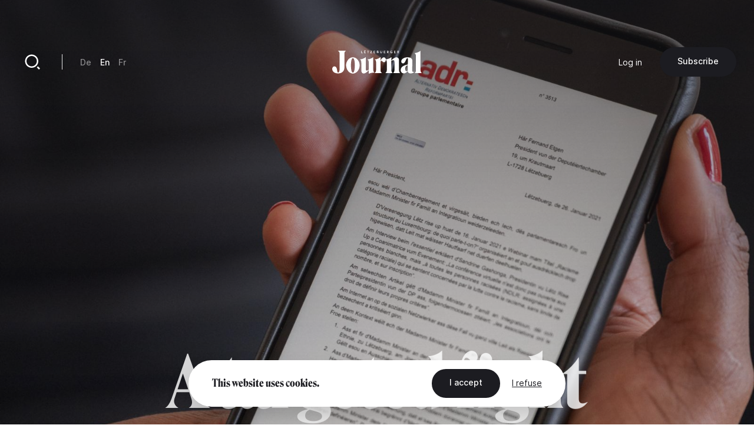

--- FILE ---
content_type: text/html; charset=UTF-8
request_url: https://journal.lu/en/targeted-fight
body_size: 16758
content:
<!DOCTYPE html>
<html lang="en" dir="ltr" prefix="og: https://ogp.me/ns#">
<head>
  <meta charset="utf-8" />
<meta name="description" content="We knew the Gentlemen&#039;s clubs, some of which are still forbidden to women, and the feminist groups that refuse the presence of men. Today, some anti-racist groups reserve meetings for racialized people. The phenomenon makes people cringe, yet gatherings reserved for certain categories of the population are not new. Let&#039;s decipher." />
<link rel="canonical" href="https://journal.lu/en/targeted-fight" />
<meta property="og:site_name" content="Lëtzebuerger Journal" />
<meta property="og:url" content="https://journal.lu/en/targeted-fight" />
<meta property="og:title" content="A targeted fight" />
<meta property="og:description" content="We knew the Gentlemen&#039;s clubs, some of which are still forbidden to women, and the feminist groups that refuse the presence of men. Today, some anti-racist groups reserve meetings for racialized people. The phenomenon makes people cringe, yet gatherings reserved for certain categories of the population are not new. Let&#039;s decipher." />
<meta property="og:image" content="https://journal.lu/sites/default/files/styles/meta/public/upload/media/image/2021-04/_LEX5834.jpg?h=c17af2bd&amp;itok=MHnSxt6-" />
<meta property="og:image:url" content="https://journal.lu/sites/default/files/styles/meta/public/upload/media/image/2021-04/_LEX5834.jpg?h=c17af2bd&amp;itok=MHnSxt6-" />
<meta property="og:image:secure_url" content="https://journal.lu/sites/default/files/styles/meta/public/upload/media/image/2021-04/_LEX5834.jpg?h=c17af2bd&amp;itok=MHnSxt6-" />
<meta property="profile:username" content="john.doe" />
<meta name="twitter:card" content="summary_large_image" />
<meta name="twitter:description" content="We knew the Gentlemen&#039;s clubs, some of which are still forbidden to women, and the feminist groups that refuse the presence of men. Today, some anti-racist groups reserve meetings for racialized people. The phenomenon makes people cringe, yet gatherings reserved for certain categories of the population are not new. Let&#039;s decipher." />
<meta name="twitter:site" content="@letzjournal" />
<meta name="twitter:image" content="https://journal.lu/sites/default/files/styles/meta/public/upload/media/image/2021-04/_LEX5834.jpg?h=c17af2bd&amp;itok=MHnSxt6-" />
<meta name="Generator" content="Drupal 10 (https://www.drupal.org); Commerce 3" />
<meta name="MobileOptimized" content="width" />
<meta name="HandheldFriendly" content="true" />
<meta name="viewport" content="width=device-width, initial-scale=1.0" />
<link rel="alternate" hreflang="de" href="https://journal.lu/de/gezielter-kampf" />
<link rel="alternate" hreflang="en" href="https://journal.lu/en/targeted-fight" />
<link rel="alternate" hreflang="fr" href="https://journal.lu/fr/une-lutte-ciblee" />

    <title>A targeted fight | Lëtzebuerger Journal</title>
    <script>
        if(navigator.userAgent.toLowerCase().indexOf("chrome")>-1){var o=["\n %c made by %c explose %c https://www.explose.com/","font-family:Arial; font-size:15px; color: #fff; background: #000; padding:20px 0 20px 20px","font-family:Arial; font-weight:bold; font-size:15px; color: #fff; background: #000; padding:20px 0 20px 0"," font-size:10px; color: #fff; background: #000; padding:25px 20px 21px"];window.console.log.apply(console,o)}else if(window.console){window.console.log("Made by Explose - https://www.explose.com")};
    </script>
    <link rel="icon" href="/themes/journal/src/img/favicon.svg">
<meta name="viewport" content="width=device-width, initial-scale=1.0, maximum-scale=1.0, user-scalable=0">
    <style type="text/css">
[x-cloak] { display: none !important; }
[js-appear] { opacity: 0; }
</style>
    <script>
  window.user = 0;

  if (window.ReactNativeWebView){
    window.ReactNativeWebView.postMessage(JSON.stringify({ action:"setUser", user: "0" , locale: "en" }));
  }



</script>




    <meta name="facebook-domain-verification" content="dcf8id4tckzdfetyrg6benng2y3oip" />
    <meta name="google-site-verification" content="HMtVrZxrJaC49eQbcbZ6k_nh4JzmUVPL_u_1iIyn7PA" />
  <link href="/themes/journal/dist/main.b41a6dd49ea07bd5d7dc.css" rel="stylesheet"></head>
  <body class="font-sans text-base text-black antialiased leading-relaxed overflow-x-hidden" x-data :class="{ 'portrait:overflow-y-hidden': $store.app.page == 'home' && $store.app.isMobile }">

  <a href="#main-content" class="sr-only focus:not-sr-only">
    Skip to main content
  </a>

      <a id="main-content" tabindex="-1"></a>

<script type="text/javascript">

function msieversion()
{
  var isIE11 = !!window.MSInputMethodContext && !!document.documentMode;
  return isIE11;
}

if(msieversion()) {

  var bannerContainer = document.createElement("div");
    bannerContainer.className += 'bg-black text-white fixed m-8 rounded-xl left-0 top-0 right-0 z-60 text-center px-14 py-20';

    var bannerTitle = document.createElement("p");
    bannerTitle.innerHTML = 'You are using an old browser.';
    bannerTitle.className += 'font-serif text-midnight text-2xl leading-none mb-10';

    var bannerText = document.createElement("p");
    bannerText.innerHTML = 'Some Lëtzebuerger Journal features may not work, or may not work properly. We recommend you update your browser, or use an alternative browser such as Microsoft Edge, Google Chrome, Firefox or Safari.';
    bannerText.className += 'mb-16';

    var bannerBtn = document.createElement("a");
    bannerBtn.innerHTML = 'Update my browser';
    bannerBtn.href = 'https://browser-update.org/update.html?force_outdated=true';
    bannerBtn.setAttribute("target", "_blank");
    bannerBtn.className += 'text-black bg-white inline-block pt-5 pb-6 px-12 text-sm font-medium rounded-full transition-background duration-200 ease-in-out hover:bg-opacity-80 focus:outline-none';

    bannerContainer.appendChild(bannerTitle);
    bannerContainer.appendChild(bannerText)
    bannerContainer.appendChild(bannerBtn);
    document.body.appendChild(bannerContainer);

}
</script>

<div
id="js-welcome-loading"
class="bg-blue flex fixed inset-0 z-60 overflow-hidden transform"
x-data x-show="$store.app.page !== 'shop' && $store.app.page !== 'userform' && !$store.app.isApp">
  <div id="js-loader-logo" class="w-96 h-96 m-auto md:w-128 md:h-128"></div>
</div>

<template x-data x-if="$store.app.isMobile">
  <div
id="navbar"
class="fixed left-0 bottom-0 right-0 mb-6 z-50"
x-data="{ langsOpened: false, isShowed: true }"
@scroll.window="if($store.app.page != 'home') { ((window.scrollY > 10) && (window.scrollDirection() == 'bottom')) ? isShowed = false : isShowed = true }"
x-show="isShowed"
x-transition:enter="transition ease-out duration-200"
x-transition:enter-start="opacity-0 transform translate-y-full"
x-transition:enter-end="opacity-100 transform translate-y-0"
x-transition:leave="transition ease-in duration-200"
x-transition:leave-start="opacity-100 transform translate-y-0"
x-transition:leave-end="opacity-0 transform translate-y-full"
>

  <script type="text/jscript">
    window.H.attach(document.getElementById('navbar').querySelectorAll("a:not([data-router-disabled=\"true\"]"));
  </script>

  <div class="m-auto w-min">

    <div
    x-show="langsOpened"
    x-transition:enter="transition ease-out duration-200"
    x-transition:enter-start="opacity-0 transform translate-y-2"
    x-transition:enter-end="opacity-100 transform translate-y-0"
    x-transition:leave="transition ease-in duration-200"
    x-transition:leave-start="opacity-100 transform translate-y-0"
    x-transition:leave-end="opacity-0 transform translate-y-2"
    class="flex justify-end mb-6">
      <div class="bg-white rounded-lg shadow-md p-8">
           <ul class="js-language-switcher flex flex-wrap items-center space-y-3 md:space-y-0 md:space-x-6"><li class="w-full md:w-auto"><a href="/de/gezielter-kampf" class="text-sm font-medium opacity-50 transition duration-200 hover:opacity-100" x-data="{}" :class="{ &#039;text-white&#039; : !$store.app.headerIsMinified &amp;&amp; $store.app.headerIsNegative &amp;&amp; !$store.app.isMobile }" data-router-disabled="true" hreflang="de" data-drupal-link-system-path="node/298">De</a></li><li class="w-full md:w-auto"><a href="/en/targeted-fight" class="text-sm font-medium opacity-50 transition duration-200 hover:opacity-100 opacity-100 is-active" x-data="{}" :class="{ 'text-white' : !$store.app.headerIsMinified &amp;&amp; $store.app.headerIsNegative &amp;&amp; !$store.app.isMobile }" data-router-disabled="true" hreflang="en" data-drupal-link-system-path="node/298" aria-current="page">En</a></li><li class="w-full md:w-auto"><a href="/fr/une-lutte-ciblee" class="text-sm font-medium opacity-50 transition duration-200 hover:opacity-100" x-data="{}" :class="{ &#039;text-white&#039; : !$store.app.headerIsMinified &amp;&amp; $store.app.headerIsNegative &amp;&amp; !$store.app.isMobile }" data-router-disabled="true" hreflang="fr" data-drupal-link-system-path="node/298">Fr</a></li></ul>


      </div>
    </div>

    <div class="bg-black-700 rounded-full flex items-stretch shadow-md py-4 px-4">

      <ul class="flex items-stretch justify-between w-full mx-4">
        <li>
          <a
             href="/en"
             class="block w-20 h-16 rounded-full flex"
             :class="{ 'opacity-50': $store.app.page != 'home' }">
            <svg xmlns="http://www.w3.org/2000/svg" viewBox="0 0 24 24" class="w-10 m-auto" aria-hidden="true"><path class="fill-white" d="M21 20a1 1 0 0 1-1 1H4a1 1 0 0 1-1-1V9.49a1 1 0 0 1 .386-.79l8-6.222a1 1 0 0 1 1.228 0l8 6.222a1 1 0 0 1 .386.79V20zm-2-1V9.978l-7-5.444-7 5.444V19h14z"/></svg>
          </a>
        </li>
        <li>
          <a
             href="/en/articles"
             class="block w-20 h-16 rounded-full flex"
             :class="{ 'opacity-50': $store.app.page != 'search' }">
            <svg xmlns="http://www.w3.org/2000/svg" viewBox="0 0 24 24" class="w-10 m-auto" aria-hidden="true"><path class="fill-white" d="M11 2c4.968 0 9 4.032 9 9s-4.032 9-9 9-9-4.032-9-9 4.032-9 9-9zm0 16c3.867 0 7-3.133 7-7 0-3.868-3.133-7-7-7-3.868 0-7 3.132-7 7 0 3.867 3.132 7 7 7zm8.485.071l2.829 2.828-1.415 1.415-2.828-2.829 1.414-1.414z"/></svg>
          </a>
        </li>
        <li class="ios-hide">
          <a
             href="/en/products"
             class="block w-20 h-16 rounded-full flex"
             :class="{ 'opacity-50': $store.app.page != 'shop' }">
            <svg xmlns="http://www.w3.org/2000/svg" viewBox="0 0 24 24" class="w-10 m-auto" aria-hidden="true"><path class="fill-white" d="M20 22H4a1 1 0 0 1-1-1V3a1 1 0 0 1 1-1h16a1 1 0 0 1 1 1v18a1 1 0 0 1-1 1zm-1-2V4H5v16h14zM9 6v2a3 3 0 0 0 6 0V6h2v2A5 5 0 0 1 7 8V6h2z"/></svg>
          </a>
        </li>
        <li>
          <a
             href="/en/user/login"
             class="block w-20 h-16 rounded-full flex"
             :class="{ 'opacity-50': ($store.app.page != 'account' && $store.app.page != 'userform') }">
            <svg xmlns="http://www.w3.org/2000/svg" viewBox="0 0 24 24" class="w-10 m-auto" aria-hidden="true"><path class="fill-white" d="M4 22a8 8 0 1 1 16 0h-2a6 6 0 1 0-12 0H4zm8-9c-3.315 0-6-2.685-6-6s2.685-6 6-6 6 2.685 6 6-2.685 6-6 6zm0-2c2.21 0 4-1.79 4-4s-1.79-4-4-4-4 1.79-4 4 1.79 4 4 4z"/></svg>
          </a>
        </li>
      </ul>

      <button class="rounded-full flex items-center pl-6 pr-4 focus:outline-none"
              @click="langsOpened = ! langsOpened"
              :class="{ 'bg-white': langsOpened, 'bg-white bg-opacity-5': !langsOpened }">
        <span class="uppercase text-xs font-medium" :class="{ 'text-black': langsOpened, 'text-white': !langsOpened }">en</span>
        <svg
             xmlns="http://www.w3.org/2000/svg"
             viewBox="0 0 24 24"
             width="22"
             height="22"
             class="transform"
             :class="{ 'rotate-180': langsOpened }">
          <path :class="{ 'fill-black': langsOpened, 'fill-white': !langsOpened }" d="M12 15l-4.243-4.243 1.415-1.414L12 12.172l2.828-2.829 1.415 1.414z"/></svg>
      </button>

    </div>

  </div>

</div>
</template>

<template x-data x-if="!$store.app.light">
  <header class="header">

  <script type="text/jscript">
    window.H.attach(document.querySelector('.header').querySelectorAll('[data-router-enabled]'))
  </script>

  <div
  x-data
  :class="{
    'bg-white shadow-sm py-8 header-wrapper-is-minified' : $store.app.headerIsMinified,
    'py-16 md:pt-32' : !$store.app.headerIsMinified,
    'landscape:absolute' : $store.app.page == 'home' && $store.app.isMobile
  }"
  class="header-wrapper fixed z-40 left-0 right-0 top-0 transition-padding duration-200 ease-in-out">

    <div class="flex justify-between items-center px-8 lg:container">

      <a href="/en" data-router-enabled class="block m-auto overflow-hidden h-14 order-2 md:h-16 lg:h-16">


        <svg
          :class="{ '-translate-y-full opacity-0' : $store.app.headerIsMinified }"
          xmlns="http://www.w3.org/2000/svg" overflow="visible" viewBox="0 0 458 121" class="m-auto transform transition-all duration-500 ease-in-out h-full object-contain max-w-full"><path :class="{ 'fill-white' : $store.app.headerIsNegative, 'fill-black' : !$store.app.headerIsNegative }" class="transition duration-1000 linear" d="M29.3 3.8c2.9 1.3 5.1 3.3 6.6 6 1.4 2.7 2.1 5.9 2.1 9.7v70.3c0 8.5-.7 14.9-2.1 19-1.4 4.1-3.1 6.2-5.1 6.2-2 0-3.4-.9-4.1-2.7-.7-1.8-1.3-4.8-1.7-8.9a31 31 0 00-4.1-14.3 10.8 10.8 0 00-9.8-5.6c-2.3 0-4.3.7-6 2-1.7 1.3-2.9 3-3.8 5.1-.9 2-1.3 4.3-1.3 6.6 0 3.6 1 7.1 3.1 10.5 2.1 3.5 5.4 6.3 9.9 8.6a38.9 38.9 0 0017.6 3.4 37 37 0 0015.6-3.3c4.8-2.2 8.7-5.5 11.7-10a30 30 0 004.4-16.6V19.5c0-3.8.6-7 1.9-9.8 1.3-2.8 3.2-4.8 5.7-5.9v-.5H29.3v.5zM130 49.2a37.2 37.2 0 00-10.9-9 28.1 28.1 0 00-13.5-3.3 28 28 0 00-13.4 3.3 34.8 34.8 0 00-10.9 9 46.6 46.6 0 00-7.3 45c1.8 5 4.2 9.5 7.4 13.4a37 37 0 0011 9.2 28.3 28.3 0 0026.7.1 34 34 0 0010.9-9.2 46.6 46.6 0 0010.1-29.3A44.2 44.2 0 00130 49.2zm-15.6 48.3a48 48 0 01-3.4 13.2c-1.5 3.2-3.3 4.8-5.4 4.8-2.1 0-3.9-1.6-5.4-4.8a45 45 0 01-3.3-13.2 155.6 155.6 0 010-38.3c.7-5.5 1.8-9.8 3.3-13 1.5-3.2 3.3-4.7 5.4-4.7 2.2 0 4.1 1.6 5.6 4.7 1.5 3.2 2.6 7.5 3.3 13a152.7 152.7 0 01-.1 38.3zm96.8 11.7a29 29 0 01-1.5-10.4V36h-.3a34.2 34.2 0 01-7.8 5.6 51.4 51.4 0 01-21.3 6.1v.5c2.3 1.2 4 3.1 5 5.6 1 2.5 1.5 6 1.5 10.4v36.2l-5.6 3.4a9.2 9.2 0 01-4.9 1.4c-1.5-.1-2.7-.9-3.6-2.5-.9-1.6-1.3-3.9-1.3-7.1V36h-.4a32.5 32.5 0 01-7.6 5.6 51.4 51.4 0 01-21.3 6.1v.5c2.3 1.2 4 3.1 5.1 5.6 1.1 2.5 1.6 6 1.6 10.4V104c0 4.8 1.1 8.6 3.2 11.6 2.1 2.9 5.3 4.4 9.5 4.4 2.9 0 6-1 9.2-2.9 3.2-1.9 6.2-4.2 9.1-6.9 2.8-2.7 5.2-5.2 7-7.4l.3.2-.2 3.4-.1 4.3V121h.5c4.2-1.9 8.7-3.3 13.6-4.2 4.9-.9 9.9-1.3 15.1-1.4v-.5a10.5 10.5 0 01-4.8-5.7zm131.8 2.2c-.9-2.5-1.4-5.3-1.4-8.2V52.9c0-4.8-1.1-8.6-3.4-11.6a11.7 11.7 0 00-9.7-4.4c-2.8 0-6 .9-9.3 2.6a53.6 53.6 0 00-16.7 13.2l-.3-.2.2-3.4.1-4.3V36h-.5c-1.9 2-4.6 3.9-7.9 5.7a53.8 53.8 0 01-19.9 6 13 13 0 00-2.9-7 8.8 8.8 0 00-7-3.7c-2.2 0-4.5.9-6.9 2.7a30.2 30.2 0 00-10.3 15.5l-.3-.2.2-4.6.1-5.8V36h-.5c-1.9 2-4.5 3.9-7.8 5.7a51.4 51.4 0 01-21.3 6.1v.5c2.3 1.2 4 3 5.1 5.2 1.1 2.2 1.6 5.3 1.6 9.3v40.4a18.2 18.2 0 01-6.7 14.2v.5h36v-.5a19.1 19.1 0 01-4.7-6.1 17.9 17.9 0 01-1.8-8.1v-45l2.1-2.2a3 3 0 012.4-1c1 0 2 .4 3 1.1 1 .7 2 1.6 3 2.5 1 1 2.1 1.8 3.3 2.5 1.2.7 2.5 1.1 4 1.1 2.3 0 4.5-1.1 6.4-3.2 1.9-2.1 2.9-5.1 2.9-8.9v-.9a10 10 0 013.6 4.3c1.1 2.2 1.6 5.3 1.6 9.3v40.4a18.2 18.2 0 01-6.7 14.2v.5h35.9v-.5c-1.9-2-3.5-4.2-4.6-6.4a17 17 0 01-1.7-7.6V55.1c1.7-1.1 3.7-2 5.9-2.5a16 16 0 015.3-.7c1.7.1 3 .9 3.8 2.5.8 1.6 1.2 3.9 1.2 7.1v41.8a18.4 18.4 0 01-6.1 14v.5H347v-.5a12.7 12.7 0 01-4-5.9zm73.9.5a6 6 0 01-2.2.4c-1.5 0-2.8-.7-4-2.1a9.2 9.2 0 01-1.7-5.9l.2-11.5a8141.1 8141.1 0 00.6-25.9l.2-11.3a18 18 0 00-2.8-10.4 17.5 17.5 0 00-8.4-6.2 48.6 48.6 0 00-25.1-.7 41 41 0 00-10.3 4.1c-3.1 1.8-5.6 4-7.5 6.6a14.8 14.8 0 00-2.8 9c0 3.2.9 5.6 2.6 7.5a8.5 8.5 0 006.4 2.7c2.1 0 4-.6 5.6-1.9 1.6-1.3 3.1-2.9 4.3-5 1.3-2 2.4-4.2 3.4-6.4l2.8-6.4c.9-2 1.9-3.7 2.8-5 1-1.3 2.1-1.9 3.3-1.9.9 0 1.6.5 2.1 1.4.5 1 .8 2.2.8 3.7l-.1 9.2-.2 12.1-.1 6.3c-8.2 1.2-15 3.2-20.4 5.9a33 33 0 00-12.2 9.6c-2.7 3.7-4 7.8-4 12.1 0 3.8.7 7 2.1 9.6a14.8 14.8 0 0013.1 8.1 21.6 21.6 0 0013.3-4.8c2.3-1.7 4.8-3.9 7.5-6.8h.2c.2 2.4.8 4.4 1.9 6 1.4 2 3.3 3.5 5.5 4.4 2.2.9 4.6 1.4 7.2 1.4a28.4 28.4 0 0013.5-3.6c2.1-1.2 3.7-2.7 5-4.4l-.5-1.1a5 5 0 01-2.1 1.2zm-30.5-17.3l-.1 11.2c-1.2.8-2.3 1.4-3.4 1.8-1.1.4-2.2.6-3.2.6-1.9 0-3.4-.9-4.5-2.7a16.3 16.3 0 01-1.6-8.2c0-2.9.3-5.8 1-8.7.7-2.8 2-5.3 3.9-7.2a14 14 0 018.2-3.7l-.1 4.1-.2 12.8zm66.9 17.2a19.3 19.3 0 01-1.8-8.7V3.3h-.5c-1.9 2-4.6 3.9-7.9 5.7a54 54 0 01-21.7 6.1v.5c2 1.2 3.7 3.2 4.9 6a21 21 0 011.8 8.5v73.1c0 3.4-.5 6.2-1.6 8.6a14 14 0 01-4.5 5.6v.5h36v-.5a13.8 13.8 0 01-4.7-5.6zM155.7 13.6h-5.1V3.5h-2.1v12h7.2zm15.9 0h-6.2v-3.4h5.6V8.4h-5.6v-3h5.9V3.5h-8v12h8.3zm-5.9-11.2c.4 0 .6-.1.9-.3.2-.2.4-.5.4-.8a1 1 0 00-.4-.8c-.3-.4-.6-.5-.9-.5-.4 0-.6.1-.9.4-.2.2-.3.5-.3.8 0 .3.1.6.3.8.2.3.5.4.9.4zm3.3 0c.4 0 .6-.1.9-.3.2-.2.4-.5.4-.8a1 1 0 00-.4-.8c-.2-.4-.5-.5-.9-.5s-.6.1-.9.4c-.2.2-.3.5-.3.8 0 .3.1.6.3.8.3.3.6.4.9.4zm13.2 13.1h2.1V5.4h3.7V3.5h-9.5v1.9h3.7zm21.6-1.9h-6.7l6.6-8.2V3.5h-9v1.9h6.4l-6.5 8.2v1.9h9.2zm16.3 0H214v-3.4h5.5V8.4H214v-3h5.8V3.5h-8v12h8.3zm14.2 1.7l1.5-.6c.4-.3.8-.6 1-1.1.3-.4.4-1 .4-1.7 0-.8-.2-1.5-.7-2-.5-.5-1.1-.8-1.9-.9a3 3 0 001.5-1c.4-.4.6-1 .6-1.7 0-.5-.1-1-.3-1.4-.2-.4-.5-.7-.8-.9l-1.2-.5-1.3-.2h-4.7v12h4.3c.5.2 1 .2 1.6 0zm-3.9-10h1.7c.8 0 1.4.1 1.8.3.4.2.6.6.6 1.2 0 .5-.2.9-.6 1.2-.4.3-.9.4-1.6.4h-1.9V5.3zm0 8.4v-3.5h2c.9 0 1.5.1 2 .4.4.2.6.7.6 1.3 0 .4-.1.7-.3 1l-.7.5-.9.2-.9.1h-1.8zm16.3.9c.4.4.9.7 1.5.9.6.2 1.2.3 1.9.3s1.3-.1 1.9-.3a4 4 0 002.5-2.4 6 6 0 00.4-2V3.5h-2.1V11l-.1 1c-.1.3-.2.7-.4.9l-.8.7c-.3.2-.8.3-1.3.3s-.9-.1-1.3-.3l-.8-.7c-.2-.3-.4-.6-.4-.9l-.1-1V3.5h-2.1v7.6c0 .7.1 1.4.4 2 0 .6.3 1.1.8 1.5zm25.2-1h-6.1v-3.4h5.5V8.4h-5.5v-3h5.8V3.5h-8v12h8.3zm10.4-3.2h1.6l2.8 5.1h2.6l-3.2-5.3c.8-.2 1.5-.6 2-1.1.5-.5.7-1.3.7-2.1 0-.6-.1-1.2-.4-1.6a3.5 3.5 0 00-2.4-1.7l-1.6-.2h-4.2v12h2.1v-5.1zm0-5.1h1.9l.8.1c.3 0 .5.1.8.3l.6.5a1.9 1.9 0 010 1.7l-.6.5-.8.3-.9.1h-1.7V5.3zm15.9 8.8c.6.6 1.3 1 2.1 1.3.8.3 1.7.5 2.7.5l2.5-.2 2-.7V8.7h-4.6v1.8h2.5v3.1a6 6 0 01-2.4.4c-.7 0-1.3-.1-1.8-.3a3 3 0 01-1.3-.9c-.4-.4-.7-.9-.8-1.4-.2-.5-.3-1.1-.3-1.8 0-.6.1-1.2.3-1.7l.8-1.4a3.8 3.8 0 013-1.2 4 4 0 011.8.4c.5.2 1 .5 1.3.9l1.5-1.6a5 5 0 00-1.9-1.1c-.8-.3-1.7-.4-2.6-.4-.9 0-1.8.1-2.6.4a6 6 0 00-4 5.9c0 .9.2 1.8.5 2.6.2.4.7 1.1 1.3 1.7zm26.2-.5h-6.1v-3.4h5.5V8.4h-5.5v-3h5.8V3.5h-7.9v12h8.2zm10.4-3.2h1.6l2.8 5.1h2.6l-3.2-5.3c.8-.2 1.5-.6 2-1.1.5-.5.7-1.3.7-2.1 0-.6-.1-1.2-.4-1.6a3.5 3.5 0 00-2.4-1.7l-1.6-.2h-4.2v12h2.1v-5.1zm0-5.1h1.9l.8.1c.3 0 .5.1.8.3l.6.5a1.9 1.9 0 010 1.7l-.6.5-.8.3-.9.1h-1.7V5.3z"/></svg>


        
        <svg
        :class="{ '-translate-y-full' : $store.app.headerIsMinified, 'opacity-0' : !$store.app.headerIsMinified }"
        xmlns="http://www.w3.org/2000/svg" viewBox="0 0 188 188" class="m-auto transform transition-all duration-500 ease-in-out h-full object-contain"><rect width="188" height="188" rx="56"/><path fill="#fff" d="M97.6 66v53A19.5 19.5 0 0178 138.3h-1a19.8 19.8 0 01-19.8-19.8v-5a12.3 12.3 0 0112.2-12.3 12 12 0 0112.1 12v5.3a19.8 19.8 0 0019.8 19.8h1A19.5 19.5 0 00122 119V66.1a20.9 20.9 0 012.1-9.9 13.5 13.5 0 016.7-6.1v-.5h-42v.5a13.5 13.5 0 016.7 6.1 20.9 20.9 0 012.2 9.9"/></svg>

      </a>

      <div class="hidden md:justify-end md:order-3 md:flex md:w-128">
        
        <ul class="flex flex-wrap items-center space-x-12">
      <li>
                <a href="/en/user/login" data-router-enabled class="text-sm" x-data :class="{ 'text-white': $store.app.headerIsNegative && !$store.app.headerIsMinified }">Log in</a>
      
      </li>
  
    <li class="ios-hide">
    <a
href="/en/products"data-router-enabled class="bg-black text-white inline-block pt-5 pb-6 px-12 text-sm font-medium rounded-full whitespace-nowrap transition-background duration-200 ease-in-out hover:bg-opacity-80 focus:outline-none">
 Subscribe

</a>
  </li>
  
</ul>



      </div>

      <div class="hidden md:flex md:items-center md:divide-x md:divide-black-100 md:order-1 md:w-128">

        <a href="/en/articles" data-router-enabled class="block relative w-20 h-20 flex group">
          <svg xmlns="http://www.w3.org/2000/svg" viewBox="0 0 24 24" class="w-12 m-auto relative z-10"  aria-hidden="true"><path class="fill-black transition group-hover:fill-white" :class="{ 'fill-white' : $store.app.headerIsNegative && !$store.app.headerIsMinified, 'fill-black' : !$store.app.headerIsNegative && $store.app.headerIsMinified }" d="M11 2c4.968 0 9 4.032 9 9s-4.032 9-9 9-9-4.032-9-9 4.032-9 9-9zm0 16c3.867 0 7-3.133 7-7 0-3.868-3.133-7-7-7-3.868 0-7 3.132-7 7 0 3.867 3.132 7 7 7zm8.485.071l2.829 2.828-1.415 1.415-2.828-2.829 1.414-1.414z"/></svg>
          <div class="absolute inset-0 bg-black rounded-full z-0 transform scale-0 transition-transform duration-200 group-hover:scale-110"></div>
        </a>

        <div class="border-l border-black-100 ml-10 pl-12">
             <ul class="js-language-switcher flex flex-wrap items-center space-y-3 md:space-y-0 md:space-x-6"><li class="w-full md:w-auto"><a href="/de/gezielter-kampf" class="text-sm font-medium opacity-50 transition duration-200 hover:opacity-100" x-data="{}" :class="{ &#039;text-white&#039; : !$store.app.headerIsMinified &amp;&amp; $store.app.headerIsNegative &amp;&amp; !$store.app.isMobile }" data-router-disabled="true" hreflang="de" data-drupal-link-system-path="node/298">De</a></li><li class="w-full md:w-auto"><a href="/en/targeted-fight" class="text-sm font-medium opacity-50 transition duration-200 hover:opacity-100 opacity-100 is-active" x-data="{}" :class="{ 'text-white' : !$store.app.headerIsMinified &amp;&amp; $store.app.headerIsNegative &amp;&amp; !$store.app.isMobile }" data-router-disabled="true" hreflang="en" data-drupal-link-system-path="node/298" aria-current="page">En</a></li><li class="w-full md:w-auto"><a href="/fr/une-lutte-ciblee" class="text-sm font-medium opacity-50 transition duration-200 hover:opacity-100" x-data="{}" :class="{ &#039;text-white&#039; : !$store.app.headerIsMinified &amp;&amp; $store.app.headerIsNegative &amp;&amp; !$store.app.isMobile }" data-router-disabled="true" hreflang="fr" data-drupal-link-system-path="node/298">Fr</a></li></ul>


        </div>
      </div>

    </div>

  </div>

</header>
</template>

<div class="flex flex-wrap">

  <div class="w-full" data-scroll-container x-data :class="{'order-2 lg:ml-auto lg:w-4/6 lg:min-h-screen lg:flex lg:flex-col lg:justify-between': $store.app.light}">

    <template x-data x-if="$store.app.light">
    <header class="header-light container mt-16 absolute top-0 left-0 right-0 z-10 md:relative md:left-auto md:right-auto md:top-auto md:my-24 md:mx-auto lg:mb-32 xl:mb-48" :class="{ 'lg:max-w-screen-md xl:max-w-screen-lg' : $store.app.page == 'shop', 'md:max-w-screen-sm' : $store.app.page !== 'shop' }">

  <script type="text/jscript">
    window.H.attach(document.querySelector('.header-light').querySelectorAll('[data-router-enabled]'))
  </script>

  <div class="header-light-wrapper flex items-center">

    <a href="/en" data-router-enabled>
      <svg xmlns="http://www.w3.org/2000/svg" viewBox="0 0 188 188" class="w-20"><rect width="188" height="188" rx="56"/><path fill="#fff" d="M97.6 66v53A19.5 19.5 0 0178 138.3h-1a19.8 19.8 0 01-19.8-19.8v-5a12.3 12.3 0 0112.2-12.3 12 12 0 0112.1 12v5.3a19.8 19.8 0 0019.8 19.8h1A19.5 19.5 0 00122 119V66.1a20.9 20.9 0 012.1-9.9 13.5 13.5 0 016.7-6.1v-.5h-42v.5a13.5 13.5 0 016.7 6.1 20.9 20.9 0 012.2 9.9"/></svg>
    </a>

    <div class="hidden md:border-l md:border-black-100 md:ml-10 md:pl-12 md:block">
         <ul class="js-language-switcher flex flex-wrap items-center space-y-3 md:space-y-0 md:space-x-6"><li class="w-full md:w-auto"><a href="/de/gezielter-kampf" class="text-sm font-medium opacity-50 transition duration-200 hover:opacity-100" x-data="{}" :class="{ &#039;text-white&#039; : !$store.app.headerIsMinified &amp;&amp; $store.app.headerIsNegative &amp;&amp; !$store.app.isMobile }" data-router-disabled="true" hreflang="de" data-drupal-link-system-path="node/298">De</a></li><li class="w-full md:w-auto"><a href="/en/targeted-fight" class="text-sm font-medium opacity-50 transition duration-200 hover:opacity-100 opacity-100 is-active" x-data="{}" :class="{ 'text-white' : !$store.app.headerIsMinified &amp;&amp; $store.app.headerIsNegative &amp;&amp; !$store.app.isMobile }" data-router-disabled="true" hreflang="en" data-drupal-link-system-path="node/298" aria-current="page">En</a></li><li class="w-full md:w-auto"><a href="/fr/une-lutte-ciblee" class="text-sm font-medium opacity-50 transition duration-200 hover:opacity-100" x-data="{}" :class="{ &#039;text-white&#039; : !$store.app.headerIsMinified &amp;&amp; $store.app.headerIsNegative &amp;&amp; !$store.app.isMobile }" data-router-disabled="true" hreflang="fr" data-drupal-link-system-path="node/298">Fr</a></li></ul>


    </div>

    <div class="hidden md:ml-auto md:block">
      <a
href="/en"data-router-enabled class="bg-black text-white inline-block pt-5 pb-6 px-12 text-sm font-medium rounded-full whitespace-nowrap transition-background duration-200 ease-in-out hover:bg-opacity-80 focus:outline-none">
 Back

</a>
    </div>

  </div>

</header>
    </template>

    <main role="main" :class="{'portrait:h-screen landscape:h-screen-sm': $store.app.page == 'home' && $store.app.isMobile}" data-router-wrapper>
        <article
class="relative h-full "
data-router-view="article" data-href-en="/en/targeted-fight" data-href-de="/de/gezielter-kampf" data-href-fr="/fr/une-lutte-ciblee">

        <div x-data x-init="window.createLoginCookie(298)"></div>
    
  <div class="md:hidden">
    <div class="pageback fixed w-28 h-28 z-50 flex left-0 top-0 z-20 md:flex-none md:w-auto md:h-auto md:relative md:z-0">
  <button x-on:click="history.back();" class="w-16 h-16 bg-black shadow-sm flex rounded-full m-auto md:m-0">
    <svg xmlns="http://www.w3.org/2000/svg" viewBox="0 0 24 24" width="24" height="24" class="w-16 m-auto">
      <path class="fill-white" d="M10.828 12l4.95 4.95-1.414 1.414L8 12l6.364-6.364 1.414 1.414z"/>
    </svg>
  </button>
</div>
  </div>

  <header class="relative mb-24 aspect-ratio-narrow bg-black sm:aspect-ratio-square sm:mb-32 lg:mb-48 xl:mb-64">

    <div class="absolute inset-0 flex overflow-hidden pt-32 md:pt-48">

      <div class="container m-auto text-center relative z-20">

        <h1 js-appear class="font-serif text-3xl leading-tight mb-8 text-white break-words pt-8 -mt-8 sm:text-4xl md:mb-16 md:text-5xl lg:text-6xl lg:leading-none xl:text-7xl">A targeted fight</h1>

        
                <span js-appear class="text-sm text-white md:text-base">
          By&nbsp;<a href="/en/audrey-somnard" class="inline-block hover:underline">Audrey Somnard</a>,&nbsp;<a href="/en/lex-kleren" class="inline-block hover:underline">Lex Kleren</a>        </span>
        
        <time js-appear class="block text-sm text-white md:text-base">
        Published on
20 Apr. 2021
        </time>

        <span js-appear class="block text-sm text-white md:text-base">
          
                                      Switch to French for original article

                                          </span>

      </div>

      <div class="absolute z-10 inset-0 bg-gradient-to-b from-black opacity-50"></div>

            <div data-scroll data-scroll-speed="-2" class="absolute inset-0 cover">
        <picture>
                  <source srcset="/sites/default/files/styles/2000_square/public/upload/media/image/2021-04/_LEX5834.jpg?h=c17af2bd&amp;itok=jomTMb5x 1x, /sites/default/files/styles/2000_square/public/upload/media/image/2021-04/_LEX5834.jpg?h=c17af2bd&amp;itok=jomTMb5x 2x" media="(min-width: 1600px)" type="image/jpeg" width="2000" height="2000"/>
              <source srcset="/sites/default/files/styles/1600_square/public/upload/media/image/2021-04/_LEX5834.jpg?h=c17af2bd&amp;itok=1d8h_WYP 1x, /sites/default/files/styles/2000_square/public/upload/media/image/2021-04/_LEX5834.jpg?h=c17af2bd&amp;itok=jomTMb5x 2x" media="(min-width: 1280px)" type="image/jpeg" width="1600" height="1600"/>
              <source srcset="/sites/default/files/styles/1280_square/public/upload/media/image/2021-04/_LEX5834.jpg?h=c17af2bd&amp;itok=dy0XG5zF 1x, /sites/default/files/styles/1600_square/public/upload/media/image/2021-04/_LEX5834.jpg?h=c17af2bd&amp;itok=1d8h_WYP 2x" media="(min-width: 640px)" type="image/jpeg" width="1280" height="1280"/>
              <source srcset="/sites/default/files/styles/640_square/public/upload/media/image/2021-04/_LEX5834.jpg?h=c17af2bd&amp;itok=Z1ex5s7s 1x, /sites/default/files/styles/1280_square/public/upload/media/image/2021-04/_LEX5834.jpg?h=c17af2bd&amp;itok=dy0XG5zF 2x" media="(min-width: 0px)" type="image/jpeg" width="640" height="640"/>
                  <img width="640" height="640" src="/sites/default/files/styles/640_square/public/upload/media/image/2021-04/_LEX5834.jpg?h=c17af2bd&amp;itok=Z1ex5s7s" alt="" loading="lazy" class="w-full" />

  </picture>

    </div>
  
    </div>



  </header>

  <div class="space-y-24 overflow-hidden md:space-y-32 lg:space-y-48 xl:space-y-56">

                      
      
    
    <section class="container relative z-0 md:max-w-screen-sm lg:max-w-screen-md">
      <div class="font-serif text-xl sm:text-2xl md:text-3xl md:leading-tight lg:text-4xl">
        <p>We knew the Gentlemen's clubs, some of which are still forbidden to women, and the feminist groups that refuse the presence of men. Today, some anti-racist groups reserve meetings for racialized people. The phenomenon makes people cringe, yet gatherings reserved for certain categories of the population are not new. Let's decipher.</p>

      </div>
    </section>

    
                  <section class="paragraph paragraph--type-- container md:max-w-screen-sm lg:max-w-screen-md">
          <div class="editor">
            <p>Sandrine Gashonga is president of the organization <a href="https://www.letzriseup.com/" target="_blank">Lëtz Rise Up</a>, which fights against racism in Luxembourg. Last January, the association organized a "non-racialized" webinar entitled "Structural racism in Luxembourg: what are we talking about", meaning that only racialized people were invited to register. It is not the first time that an association organizes this kind of meeting in Luxembourg, but this time an article in our colleagues of L'Essentiel made its little effect. The ADR in the person of MP Fred Keup sent a <a href="https://chd.lu/wps/portal/public/Accueil/TravailALaChambre/Recherche/RoleDesAffaires?action=doQuestpaDetails&id=20594" target="_blank">parliamentary question</a> to the Minister of Integration to complain about discrimination and anti-white racism on the part of Lëtz Rise Up. For the MP, excluding people on the basis of their skin color should be qualified as discrimination and therefore prohibited. In France, the student union Unef has recently provoked a much more important polemic, based on the same "non-mixed" meetings. Politicians from all sides of the political spectrum came to the fore to defend a certain vision of universalism by denouncing the discrimination of these organizations against "whites".</p>

<h3>Public support from the Ministry</h3>

<p>The Minister of Integration, Corinne Cahen, had already reacted by defending the association in the article published by our colleagues, but she reiterated her support in her parliamentary response: "it is not a question of discrimination against people, but of a specific discussion methodology in social work", the Minister argued, and added: "of course, this approach may not be the only one, but it must be complementary to other approaches in which discussions are held with heterogeneous groups". Apart from some heated debates on social networks, and insults sent to the leaders of Lëtz Rise Up, the case has not gained much momentum. For Sandrine Gashonga, having the public support of the minister made the difference: "I was pleasantly surprised by the reaction of Corinne Cahen, she defended us and closed the debate. We are not the first to do this, and we will do it again, even if for the moment no non-mixed meetings are planned. "</p>
          </div>
        </section>
                                                                                                              
    <section class="relative z-10 bg-yellow pb-32 lg:pb-48">
      <div class="absolute h-72 bg-gradient-to-t from-yellow left-0 top-0 right-0 transform -translate-y-full md:h-80 lg:h-96"></div>
      <div class="container lg:max-w-screen-md">

                              <h2 class="font-serif text-2xl text-center leading-tight mb-16 sm:text-3xl lg:text-4xl xl:text-5xl">You want more? Get access now.
</h2>
                  
                    <div class="ios-hide">
              <div class="views-element-container"><div class="js-view-dom-id-95685a9151705bed53e953bfd1d336222a0c425fef4869608ca7701c0fc208a8">
  
  
  

  
  
  

  <ul class="divide-y divide-black divide-opacity-10">
    <li class="mt-8 pt-8">
    
<div class="w-full sm:flex sm:justify-between">
  <div>
    <h3 class="font-serif leading-tight text-xl">

  <div class="field field--name-title field--type-string">One-year subscription</div>
</h3>
    <div class="flex text-base mt-3"> 
      <div>

  <div class="product--variation-field--variation_price__9 field field--name-price field--type-commerce-price">€185.00</div>
</div>

              <div>/year
</div>
      
    </div>
  </div>
  <div class="mt-4 sm:mt-0">
    

  <div class="field field--name-variations field--type-entity-reference"><form class="commerce-order-item-add-to-cart-form-commerce-product-9 commerce-order-item-add-to-cart-form" data-drupal-selector="commerce-order-item-add-to-cart-form-commerce-product-9" action="/en/targeted-fight" method="post" id="commerce-order-item-add-to-cart-form-commerce-product-9" accept-charset="UTF-8">
  <div class="field--type-entity-reference field--name-purchased-entity field--widget-commerce-product-variation-attributes js-form-wrapper form-wrapper" data-drupal-selector="edit-purchased-entity-wrapper" id="edit-purchased-entity-wrapper--4">      
  </div>

<input autocomplete="off" data-drupal-selector="form-1njcf4pwjcfs6qplsxytlzljnwjr63kbm4a2kjbbgw4" type="hidden" name="form_build_id" value="form-1NjcF4pWJcFS6QpLsxyTLZljnwJR63Kbm4a2KjBBGw4" class="text-sm block px-8 pt-5 pb-6 w-full rounded-full bg-black leading-normal bg-opacity-5 border-transparent border-0 focus:ring-2 focus:ring-black focus:ring-opacity-20" />

<input data-drupal-selector="edit-commerce-order-item-add-to-cart-form-commerce-product-9" type="hidden" name="form_id" value="commerce_order_item_add_to_cart_form_commerce_product_9" class="text-sm block px-8 pt-5 pb-6 w-full rounded-full bg-black leading-normal bg-opacity-5 border-transparent border-0 focus:ring-2 focus:ring-black focus:ring-opacity-20" />
<div data-drupal-selector="edit-actions" class="form-actions js-form-wrapper form-wrapper" id="edit-actions--4"><input class="button--add-to-cart button button--primary js-form-submit form-submit inline-block bg-black pt-5 pb-6 px-12 text-white text-sm font-medium rounded-full cursor-pointer transition-background duration-200 ease-in-out focus:outline-none hover:bg-opacity-80" data-drupal-selector="edit-submit" type="submit" id="edit-submit--4" name="op" value="Add to cart" />
</div>

</form>
</div>

  </div>
</div>

  </li>
    <li class="mt-8 pt-8">
    
<div class="w-full sm:flex sm:justify-between">
  <div>
    <h3 class="font-serif leading-tight text-xl">

  <div class="field field--name-title field--type-string">Monthly subscription</div>
</h3>
    <div class="flex text-base mt-3"> 
      <div>

  <div class="product--variation-field--variation_price__8 field field--name-price field--type-commerce-price">€18.50</div>
</div>

              <div>/month
</div>
      
    </div>
  </div>
  <div class="mt-4 sm:mt-0">
    

  <div class="field field--name-variations field--type-entity-reference"><form class="commerce-order-item-add-to-cart-form-commerce-product-8 commerce-order-item-add-to-cart-form" data-drupal-selector="commerce-order-item-add-to-cart-form-commerce-product-8" action="/en/targeted-fight" method="post" id="commerce-order-item-add-to-cart-form-commerce-product-8" accept-charset="UTF-8">
  <div class="field--type-entity-reference field--name-purchased-entity field--widget-commerce-product-variation-attributes js-form-wrapper form-wrapper" data-drupal-selector="edit-purchased-entity-wrapper" id="edit-purchased-entity-wrapper--3">      
  </div>

<input autocomplete="off" data-drupal-selector="form-sfz1w88lnivkdf7aaytfo-gvrwf-yfb5cfndbphxcsi" type="hidden" name="form_build_id" value="form-sfZ1w88lNiVKdf7aAYtfo_GvrWF_YfB5cFNdbpHxcsI" class="text-sm block px-8 pt-5 pb-6 w-full rounded-full bg-black leading-normal bg-opacity-5 border-transparent border-0 focus:ring-2 focus:ring-black focus:ring-opacity-20" />

<input data-drupal-selector="edit-commerce-order-item-add-to-cart-form-commerce-product-8" type="hidden" name="form_id" value="commerce_order_item_add_to_cart_form_commerce_product_8" class="text-sm block px-8 pt-5 pb-6 w-full rounded-full bg-black leading-normal bg-opacity-5 border-transparent border-0 focus:ring-2 focus:ring-black focus:ring-opacity-20" />
<div data-drupal-selector="edit-actions" class="form-actions js-form-wrapper form-wrapper" id="edit-actions--3"><input class="button--add-to-cart button button--primary js-form-submit form-submit inline-block bg-black pt-5 pb-6 px-12 text-white text-sm font-medium rounded-full cursor-pointer transition-background duration-200 ease-in-out focus:outline-none hover:bg-opacity-80" data-drupal-selector="edit-submit" type="submit" id="edit-submit--3" name="op" value="Add to cart" />
</div>

</form>
</div>

  </div>
</div>

  </li>
    <li class="mt-8 pt-8">
    
<div class="w-full sm:flex sm:justify-between">
  <div>
    <h3 class="font-serif leading-tight text-xl">

  <div class="field field--name-title field--type-string">Zukunftsabo for subscribers under the age of 26</div>
</h3>
    <div class="flex text-base mt-3"> 
      <div>

  <div class="product--variation-field--variation_price__12 field field--name-price field--type-commerce-price">€120.00</div>
</div>

              <div>/year
</div>
      
    </div>
  </div>
  <div class="mt-4 sm:mt-0">
    

  <div class="field field--name-variations field--type-entity-reference"><form class="commerce-order-item-add-to-cart-form-commerce-product-12 commerce-order-item-add-to-cart-form" data-drupal-selector="commerce-order-item-add-to-cart-form-commerce-product-12" action="/en/targeted-fight" method="post" id="commerce-order-item-add-to-cart-form-commerce-product-12" accept-charset="UTF-8">
  <div class="field--type-entity-reference field--name-purchased-entity field--widget-commerce-product-variation-attributes js-form-wrapper form-wrapper" data-drupal-selector="edit-purchased-entity-wrapper" id="edit-purchased-entity-wrapper--2">      
  </div>

<input autocomplete="off" data-drupal-selector="form-td9vo3ykfdqapzqomnxyqcpoogguqppya6v5uidpb8q" type="hidden" name="form_build_id" value="form-TD9VO3yKfdQaPZqOmnXyQcPOoggUqpPya6v5uIdPB8Q" class="text-sm block px-8 pt-5 pb-6 w-full rounded-full bg-black leading-normal bg-opacity-5 border-transparent border-0 focus:ring-2 focus:ring-black focus:ring-opacity-20" />

<input data-drupal-selector="edit-commerce-order-item-add-to-cart-form-commerce-product-12" type="hidden" name="form_id" value="commerce_order_item_add_to_cart_form_commerce_product_12" class="text-sm block px-8 pt-5 pb-6 w-full rounded-full bg-black leading-normal bg-opacity-5 border-transparent border-0 focus:ring-2 focus:ring-black focus:ring-opacity-20" />
<div data-drupal-selector="edit-actions" class="form-actions js-form-wrapper form-wrapper" id="edit-actions--2"><input class="button--add-to-cart button button--primary js-form-submit form-submit inline-block bg-black pt-5 pb-6 px-12 text-white text-sm font-medium rounded-full cursor-pointer transition-background duration-200 ease-in-out focus:outline-none hover:bg-opacity-80" data-drupal-selector="edit-submit" type="submit" id="edit-submit--2" name="op" value="Add to cart" />
</div>

</form>
</div>

  </div>
</div>

  </li>
  </ul>

    

  
  

  
  
</div>
</div>


                              <div class="border-t border-black border-opacity-10 mt-8 pt-8">
                  
<div class="w-full sm:flex sm:justify-between">
  <div>
    <h3 class="font-serif leading-tight text-xl">

  <div class="field field--name-title field--type-string">Targeted fight</div>
</h3>
    <div class="flex text-base mt-3"> 
      <div>

  <div class="product--variation-field--variation_price__146 field field--name-price field--type-commerce-price">€2.00</div>
</div>

              <div>/article
</div>
      
    </div>
  </div>
  <div class="mt-4 sm:mt-0">
    

  <div class="field field--name-variations field--type-entity-reference"><form class="commerce-order-item-add-to-cart-form-commerce-product-146 commerce-order-item-add-to-cart-form" data-drupal-selector="commerce-order-item-add-to-cart-form-commerce-product-146" action="/en/targeted-fight" method="post" id="commerce-order-item-add-to-cart-form-commerce-product-146" accept-charset="UTF-8">
  <div class="field--type-entity-reference field--name-purchased-entity field--widget-commerce-product-variation-attributes js-form-wrapper form-wrapper" data-drupal-selector="edit-purchased-entity-wrapper" id="edit-purchased-entity-wrapper">      
  </div>

<input autocomplete="off" data-drupal-selector="form-2isjpyl3litpeyackvnat0wfnwpwokcxtxurxo-sesq" type="hidden" name="form_build_id" value="form-2isJPYl3liTPEYacKvnaT0wFNwPwOKcxTXURXO_SesQ" class="text-sm block px-8 pt-5 pb-6 w-full rounded-full bg-black leading-normal bg-opacity-5 border-transparent border-0 focus:ring-2 focus:ring-black focus:ring-opacity-20" />

<input data-drupal-selector="edit-commerce-order-item-add-to-cart-form-commerce-product-146" type="hidden" name="form_id" value="commerce_order_item_add_to_cart_form_commerce_product_146" class="text-sm block px-8 pt-5 pb-6 w-full rounded-full bg-black leading-normal bg-opacity-5 border-transparent border-0 focus:ring-2 focus:ring-black focus:ring-opacity-20" />
<div data-drupal-selector="edit-actions" class="form-actions js-form-wrapper form-wrapper" id="edit-actions"><input class="button--add-to-cart button button--primary js-form-submit form-submit inline-block bg-black pt-5 pb-6 px-12 text-white text-sm font-medium rounded-full cursor-pointer transition-background duration-200 ease-in-out focus:outline-none hover:bg-opacity-80" data-drupal-selector="edit-submit" type="submit" id="edit-submit" name="op" value="Add to cart" />
</div>

</form>
</div>

  </div>
</div>

                </div>
                        </div>
          
        </div>



      </div>
            <div class="flex justify-center mt-16">
        <div class="w-auto flex">
          <p class="text-sm">Already have an account?
</p>
          <a href="/en/user/login" class="text-sm ml-6"><b>Log in
</b></a>
        </div>
     </div>
         </section>
    
  </div>

  <footer class="mt-32 overflow-x-hidden lg:mt-48 xl:mt-64">

    <div class="container space-y-24 divide-y divide-black-100 lg:space-y-32 md:max-w-screen-sm lg:max-w-screen-md">

      <ul class="flex items-center justify-center space-x-8 lg:space-x-10">
        <li>
          <a href="https://www.facebook.com/sharer/sharer.php?u=https://journal.lu/en/targeted-fight" target="_blank" class="block transform transition duration-200 hover:scale-110 hover:opacity-50">
            <svg xmlns="http://www.w3.org/2000/svg" viewBox="0 0 24 24" class="w-10"><path class="fill-black" d="M13 9h4.5l-.5 2h-4v9h-2v-9H7V9h4V7.128c0-1.783.186-2.43.534-3.082a3.635 3.635 0 0 1 1.512-1.512C13.698 2.186 14.345 2 16.128 2c.522 0 .98.05 1.372.15V4h-1.372c-1.324 0-1.727.078-2.138.298-.304.162-.53.388-.692.692-.22.411-.298.814-.298 2.138V9z"/></svg>
          </a>
        </li>
        <li>
          <a href="https://twitter.com/share?url=https://journal.lu/en/targeted-fight" target="_blank" class="block transform transition duration-200 hover:scale-110 hover:opacity-50">
            <svg xmlns="http://www.w3.org/2000/svg" viewBox="0 0 24 24" class="w-10"><path class="fill-black" d="M15.3 5.55a2.9 2.9 0 0 0-2.9 2.847l-.028 1.575a.6.6 0 0 1-.68.583l-1.561-.212c-2.054-.28-4.022-1.226-5.91-2.799-.598 3.31.57 5.603 3.383 7.372l1.747 1.098a.6.6 0 0 1 .034.993L7.793 18.17c.947.059 1.846.017 2.592-.131 4.718-.942 7.855-4.492 7.855-10.348 0-.478-1.012-2.141-2.94-2.141zm-4.9 2.81a4.9 4.9 0 0 1 8.385-3.355c.711-.005 1.316.175 2.669-.645-.335 1.64-.5 2.352-1.214 3.331 0 7.642-4.697 11.358-9.463 12.309-3.268.652-8.02-.419-9.382-1.841.694-.054 3.514-.357 5.144-1.55C5.16 15.7-.329 12.47 3.278 3.786c1.693 1.977 3.41 3.323 5.15 4.037 1.158.475 1.442.465 1.973.538z"/></svg>
          </a>
        </li>
        <li>
          <a href="https://www.linkedin.com/shareArticle?url=https://journal.lu/en/targeted-fight" target="_blank" class="block transform transition duration-200 hover:scale-110 hover:opacity-50">
            <svg xmlns="http://www.w3.org/2000/svg" viewBox="0 0 24 24" class="w-10"><path class="fill-black" d="M12 9.55C12.917 8.613 14.111 8 15.5 8a5.5 5.5 0 0 1 5.5 5.5V21h-2v-7.5a3.5 3.5 0 0 0-7 0V21h-2V8.5h2v1.05zM5 6.5a1.5 1.5 0 1 1 0-3 1.5 1.5 0 0 1 0 3zm-1 2h2V21H4V8.5z"/></svg>
          </a>
        </li>
        <li>
          <a href="mailto:?subject=Lëtzebuerger Journal - This article from the Lëtzebuerger Journal might interest you.
&amp;body=&lt;p&gt;Moien,&lt;/p&gt;

&lt;p&gt;Discover the full article here:&lt;/p&gt;
https://journal.lu/en/targeted-fight" target="_blank" class="block transform transition duration-200 hover:scale-110 hover:opacity-50">
            <svg xmlns="http://www.w3.org/2000/svg" viewBox="0 0 24 24" class="w-10"><path class="fill-black" d="M3 3h18a1 1 0 0 1 1 1v16a1 1 0 0 1-1 1H3a1 1 0 0 1-1-1V4a1 1 0 0 1 1-1zm17 4.238l-7.928 7.1L4 7.216V19h16V7.238zM4.511 5l7.55 6.662L19.502 5H4.511z"/></svg>
          </a>
        </li>
        <li x-data="{ url: 'https://journal.lu/en/targeted-fight', feedback: false }" class="relative">
          <span
          x-show="feedback"
          class="block bg-black-100 text-black-400 text-xs px-6 py-3 rounded-full truncate absolute left-1/2 top-0 transform -translate-x-1/2 -translate-y-full -mt-4 pointer-events-none">Copied!
</span>
          <button
          @click="$clipboard(url); feedback = true; $nextTick(() => { setTimeout(function(){ feedback = false.transition }, 3000); });" class="block transform transition duration-200 hover:scale-110 hover:opacity-50 focus:outline-none">
            <svg xmlns="http://www.w3.org/2000/svg" viewBox="0 0 24 24" class="w-10"><path class="fill-black" d="M13.06 8.11l1.415 1.415a7 7 0 0 1 0 9.9l-.354.353a7 7 0 0 1-9.9-9.9l1.415 1.415a5 5 0 1 0 7.071 7.071l.354-.354a5 5 0 0 0 0-7.07l-1.415-1.415 1.415-1.414zm6.718 6.011l-1.414-1.414a5 5 0 1 0-7.071-7.071l-.354.354a5 5 0 0 0 0 7.07l1.415 1.415-1.415 1.414-1.414-1.414a7 7 0 0 1 0-9.9l.354-.353a7 7 0 0 1 9.9 9.9z"/></svg>
          </button>
        </li>
      </ul>

      
            <div class="pt-24 lg:pt-32 first:pt-0">
        <ul class="flex flex-wrap">
                    <li class="mr-3 mb-3  ">
            <a href="/en/taxonomy/term/284" class="block border border-black border-opacity-20 px-6 pt-2.5 pb-3 rounded-full text-sm hover:border-opacity-40">society</a>
          </li>
                    <li class="mr-3 mb-3  ">
            <a href="/en/taxonomy/term/216" class="block border border-black border-opacity-20 px-6 pt-2.5 pb-3 rounded-full text-sm hover:border-opacity-40">luxembourg</a>
          </li>
                    <li class="mr-3 mb-3  ">
            <a href="/en/taxonomy/term/1694" class="block border border-black border-opacity-20 px-6 pt-2.5 pb-3 rounded-full text-sm hover:border-opacity-40">sandrine gashonga</a>
          </li>
                    <li class="mr-3 mb-3  ">
            <a href="/en/taxonomy/term/1695" class="block border border-black border-opacity-20 px-6 pt-2.5 pb-3 rounded-full text-sm hover:border-opacity-40">sonja kmec</a>
          </li>
                    <li class="mr-3 mb-3  ">
            <a href="/en/taxonomy/term/1696" class="block border border-black border-opacity-20 px-6 pt-2.5 pb-3 rounded-full text-sm hover:border-opacity-40">lëtz rise up</a>
          </li>
                    <li class="mr-3 mb-3  ">
            <a href="/en/taxonomy/term/1120" class="block border border-black border-opacity-20 px-6 pt-2.5 pb-3 rounded-full text-sm hover:border-opacity-40">university of luxembourg</a>
          </li>
                    <li class="mr-3 mb-3  ">
            <a href="/en/taxonomy/term/313" class="block border border-black border-opacity-20 px-6 pt-2.5 pb-3 rounded-full text-sm hover:border-opacity-40">racism</a>
          </li>
                    <li class="mr-3 mb-3  ">
            <a href="/en/taxonomy/term/861" class="block border border-black border-opacity-20 px-6 pt-2.5 pb-3 rounded-full text-sm hover:border-opacity-40">adr</a>
          </li>
                    <li class="mr-3 mb-3  ">
            <a href="/en/taxonomy/term/1347" class="block border border-black border-opacity-20 px-6 pt-2.5 pb-3 rounded-full text-sm hover:border-opacity-40">corinne cahen</a>
          </li>
                    <li class="mr-3 mb-3  ">
            <a href="/en/taxonomy/term/1057" class="block border border-black border-opacity-20 px-6 pt-2.5 pb-3 rounded-full text-sm hover:border-opacity-40">black lives matter</a>
          </li>
                    <li class="mr-3 mb-3  ">
            <a href="/en/taxonomy/term/1698" class="block border border-black border-opacity-20 px-6 pt-2.5 pb-3 rounded-full text-sm hover:border-opacity-40">cefis</a>
          </li>
                    <li class="mr-3 mb-3  ">
            <a href="/en/taxonomy/term/1697" class="block border border-black border-opacity-20 px-6 pt-2.5 pb-3 rounded-full text-sm hover:border-opacity-40">luxembourg institute of socio-economic research (liser)</a>
          </li>
                    <li class="mr-3 mb-3  ">
            <a href="/en/taxonomy/term/325" class="block border border-black border-opacity-20 px-6 pt-2.5 pb-3 rounded-full text-sm hover:border-opacity-40">audrey somnard</a>
          </li>
                  </ul>
      </div>
      
      
      <!--START OF NEWSLETTER-->

            
      <div class="pt-24 lg:pt-32 first:pt-0" id="newsletter" x-data="newsletterForm('', '' )">

        <h6 class="font-serif text-2xl mb-12 leading-tight md:text-3xl">Sign up for our newsletter and don't miss a thing.
</h6>

        <div x-show="!sended" class="newsletter-subscription-form" >

          <form action="/api/newsletter" method="post" id="mc-embedded-subscribe-form" name="mc-embedded-subscribe-form" class="validate space-y-12 lg:space-y-16" target="_blank" @submit.prevent="submitData">

            <div class="">
          	   <input x-model="formData.email" type="email" value="" placeholder="E-mail *
" name="EMAIL" required class="required email text-sm block px-8 py-6 w-full rounded-full bg-black bg-opacity-5 border-transparent border-0 focus:ring-2 focus:ring-black focus:ring-opacity-20" id="mce-EMAIL">
            </div>

            <div class="">
              <span class="block text-sm mb-8">What is your preferred language for the newsletter? *
</span>
              <ul class="flex space-x-8">
                <li class="flex items-center space-x-4">
                  <input  x-model="formData.lang" type="radio" value="Deutsch" name="LANG" id="mce-LANG-0" class="rounded-full w-8 h-8 bg-black bg-opacity-5 border-transparent border-0 text-black cursor-pointer focus:ring-2 focus:ring-black focus:ring-opacity-20">
                  <label for="mce-LANG-0" class="text-sm cursor-pointer">Deutsch</label>
                </li>
                <li class="flex items-center space-x-4">
                  <input   x-model="formData.lang" type="radio" value="English" name="LANG" id="mce-LANG-1" class="rounded-full w-8 h-8 bg-black bg-opacity-5 border-transparent border-0 text-black cursor-pointer focus:ring-2 focus:ring-black focus:ring-opacity-20">
                  <label for="mce-LANG-1" class="text-sm cursor-pointer">English</label>
                </li>
                <li class="flex items-center space-x-4">
                  <input   x-model="formData.lang"  type="radio" value="Français" name="LANG" id="mce-LANG-2" class="rounded-full w-8 h-8 bg-black bg-opacity-5 border-transparent border-0 text-black cursor-pointer focus:ring-2 focus:ring-black focus:ring-opacity-20">
                  <label for="mce-LANG-2" class="text-sm  cursor-pointer">Français</label>
                </li>
              </ul>
            </div>

            <p class="lg:text-lg">
                            By subscribing to the newsletter of the Lëtzebuerger Journal you consent to the processing of your personal data - your email address and language preference - to receive a selection of the latest published articles on a regular basis. More information in our <a href="/en/legal-notice">legal notice</a>.

                          </p>

            <div>
              <div style="position: absolute; left: -5000px;" aria-hidden="true">
                <input type="text" name="b_7b74cea69c8bcd007c2755863_c7ea858a0c" tabindex="-1" value="">
              </div>
              <input type="submit" value="Receive the newsletter
" name="subscribe" id="mc-embedded-subscribe" class="inline-block bg-black pt-5 pb-6 px-12 text-white text-sm font-medium rounded-full cursor-pointer transition-background duration-200 ease-in-out hover:bg-opacity-80">
            </div>

          </form>

        </div>

        <div class="newsletter-subscription-link">

          <p>By subscribing to the newsletter of the Lëtzebuerger Journal you consent to the processing of your personal data - your email address and language preference - to receive a selection of the latest published articles on a regular basis. More information in our <a href="/en/legal-notice">legal notice</a>.
</p>

          <div class="mt-6">
          <a
href="https://journal.us2.list-manage.com/subscribe/post?u=7b74cea69c8bcd007c2755863&amp;amp;id=c7ea858a0c"target="_blank" class="bg-black text-white inline-block pt-5 pb-6 px-12 text-sm font-medium rounded-full whitespace-nowrap transition-background duration-200 ease-in-out hover:bg-opacity-80 focus:outline-none">
 Receive the newsletter

</a>
          </div>

        </div>

        <div x-show="sended && !error">
          <div class="message flex items-start text-system-success md:items-center">
    <div class="bg-success bg-opacity-10 w-16 h-16 rounded-full flex mr-4">
    <svg xmlns="http://www.w3.org/2000/svg" viewBox="0 0 24 24" width="24" height="24" class="w-8 m-auto">
            <path class="fill-success" d="M12 22C6.477 22 2 17.523 2 12S6.477 2 12 2s10 4.477 10 10-4.477 10-10 10zm0-2a8 8 0 1 0 0-16 8 8 0 0 0 0 16zm-1-5h2v2h-2v-2zm0-8h2v6h-2V7z"/>
          </svg>
  </div>
    <p class="text-sm flex-1">To complete the subscription process, please click the link in the email we just sent you. Check your spam or junk folder too, in case of doubt. It may take us a few minutes to update your Journal profile, so please be patient.
</p>
</div>
          <div class="mt-4 pl-20">
            <button class="text-sm border-b border-black border-opacity-20 hover:border-opacity-100" x-data @click="location.reload();">Reload the page
</button>
          </div>
        </div>

        <div x-show="sended && error">

          <div class="message flex items-start text-system-danger md:items-center">
    <div class="bg-danger bg-opacity-10 w-16 h-16 rounded-full flex mr-4">
    <svg xmlns="http://www.w3.org/2000/svg" viewBox="0 0 24 24" width="24" height="24" class="w-8 m-auto">
            <path class="fill-danger" d="M12 22C6.477 22 2 17.523 2 12S6.477 2 12 2s10 4.477 10 10-4.477 10-10 10zm0-2a8 8 0 1 0 0-16 8 8 0 0 0 0 16zm-1-5h2v2h-2v-2zm0-8h2v6h-2V7z"/>
          </svg>
  </div>
    <p class="text-sm flex-1">An error occurred while subscribing to our newsletter. Please contact us at <a href="mailto:abo@journal.lu">abo@journal.lu</a>.
</p>
</div>

          <div class="mt-4 pl-20">
            <button class="text-sm border-b border-black border-opacity-20 hover:border-opacity-100" x-data @click="location.reload();">Reload the page
</button>
          </div>

        </div>





      </div>

            <!--END OF NEWSLETTER-->


    </div>

    <a href="/en/business-affected-changing-habits" class="block bg-black h-screen flex relative z-0 mt-32 overflow-hidden lg:mt-48 xl:mt-64">
      <div class="container m-auto text-center relative z-20">
        <p js-appear class="text-sm text-white mb-16 md:text-base">Next
</p>
        <h2 js-appear class="font-serif text-white text-4xl leading-none mb-16 break-words pt-8 -mt-8 md:text-5xl lg:text-6xl xl:text-7xl">A business affected by changing habits</h2>
      </div>
      <div class="absolute inset-0 bg-gradient-to-t from-black z-10"></div>
            <div data-scroll data-scroll-speed="-3" class="absolute inset-0 cover">
        <picture>
                  <source srcset="/sites/default/files/styles/2000_square/public/upload/media/image/2021-03/Friseur%20%28Bill%29210309-9.jpg?h=99d542f5&amp;itok=rizTshPZ 1x, /sites/default/files/styles/2000_square/public/upload/media/image/2021-03/Friseur%20%28Bill%29210309-9.jpg?h=99d542f5&amp;itok=rizTshPZ 2x" media="(min-width: 1600px)" type="image/jpeg" width="2000" height="2000"/>
              <source srcset="/sites/default/files/styles/1600_square/public/upload/media/image/2021-03/Friseur%20%28Bill%29210309-9.jpg?h=99d542f5&amp;itok=1H7ouDpT 1x, /sites/default/files/styles/2000_square/public/upload/media/image/2021-03/Friseur%20%28Bill%29210309-9.jpg?h=99d542f5&amp;itok=rizTshPZ 2x" media="(min-width: 1280px)" type="image/jpeg" width="1600" height="1600"/>
              <source srcset="/sites/default/files/styles/1280_square/public/upload/media/image/2021-03/Friseur%20%28Bill%29210309-9.jpg?h=99d542f5&amp;itok=hfhPNRhA 1x, /sites/default/files/styles/1600_square/public/upload/media/image/2021-03/Friseur%20%28Bill%29210309-9.jpg?h=99d542f5&amp;itok=1H7ouDpT 2x" media="(min-width: 640px)" type="image/jpeg" width="1280" height="1280"/>
              <source srcset="/sites/default/files/styles/640_square/public/upload/media/image/2021-03/Friseur%20%28Bill%29210309-9.jpg?h=99d542f5&amp;itok=JxzjlFKy 1x, /sites/default/files/styles/1280_square/public/upload/media/image/2021-03/Friseur%20%28Bill%29210309-9.jpg?h=99d542f5&amp;itok=hfhPNRhA 2x" media="(min-width: 0px)" type="image/jpeg" width="640" height="640"/>
                  <img width="640" height="640" src="/sites/default/files/styles/640_square/public/upload/media/image/2021-03/Friseur%20%28Bill%29210309-9.jpg?h=99d542f5&amp;itok=JxzjlFKy" alt="" loading="lazy" class="w-full" />

  </picture>

      </div>
          </a>

  </footer>

  </article>


    </main>

    <template x-data x-if="!$store.app.light">
    <footer
id="footer"
class="container pt-24 pb-44 md:flex md:items-center md:justify-between lg:py-32 lg:max-w-screen-lg xl:py-48"
x-data x-show.transition="(!$store.app.isMobile && $store.app.page == 'home' && !$store.app.loader) || ($store.app.page !== 'home' && !$store.app.loader)">

  <script type="text/jscript">
    window.H.attach(document.getElementById('footer').querySelectorAll('a'));
  </script>

  <div class="flex items-center">
    <div class="border-r border-black-100 mr-8 pr-8 lg:mr-10 lg:pr-10">
      <svg xmlns="http://www.w3.org/2000/svg" viewBox="0 0 188 188" class="w-14 lg:w-20"><rect width="188" height="188" rx="56"/><path fill="#fff" d="M97.6 66v53A19.5 19.5 0 0178 138.3h-1a19.8 19.8 0 01-19.8-19.8v-5a12.3 12.3 0 0112.2-12.3 12 12 0 0112.1 12v5.3a19.8 19.8 0 0019.8 19.8h1A19.5 19.5 0 00122 119V66.1a20.9 20.9 0 012.1-9.9 13.5 13.5 0 016.7-6.1v-.5h-42v.5a13.5 13.5 0 016.7 6.1 20.9 20.9 0 012.2 9.9"/></svg>
    </div>
    <ul class="flex items-center space-x-8 lg:space-x-10">
  <li>
    <a href="https://www.facebook.com/letzjournal" target="_blank" class="block transform transition duration-200 hover:scale-110 hover:opacity-50">
      <svg xmlns="http://www.w3.org/2000/svg" viewBox="0 0 24 24" class="w-10"><path class="fill-black" d="M13 9h4.5l-.5 2h-4v9h-2v-9H7V9h4V7.128c0-1.783.186-2.43.534-3.082a3.635 3.635 0 0 1 1.512-1.512C13.698 2.186 14.345 2 16.128 2c.522 0 .98.05 1.372.15V4h-1.372c-1.324 0-1.727.078-2.138.298-.304.162-.53.388-.692.692-.22.411-.298.814-.298 2.138V9z"/></svg>
    </a>
  </li>
  <li>
    <a href="https://www.instagram.com/letzjournal/" target="_blank" class="block transform transition duration-200 hover:scale-110 hover:opacity-50">
      <svg xmlns="http://www.w3.org/2000/svg" viewBox="0 0 24 24" class="w-10"><path class="fill-black" d="M12 9a3 3 0 1 0 0 6 3 3 0 0 0 0-6zm0-2a5 5 0 1 1 0 10 5 5 0 0 1 0-10zm6.5-.25a1.25 1.25 0 0 1-2.5 0 1.25 1.25 0 0 1 2.5 0zM12 4c-2.474 0-2.878.007-4.029.058-.784.037-1.31.142-1.798.332-.434.168-.747.369-1.08.703a2.89 2.89 0 0 0-.704 1.08c-.19.49-.295 1.015-.331 1.798C4.006 9.075 4 9.461 4 12c0 2.474.007 2.878.058 4.029.037.783.142 1.31.331 1.797.17.435.37.748.702 1.08.337.336.65.537 1.08.703.494.191 1.02.297 1.8.333C9.075 19.994 9.461 20 12 20c2.474 0 2.878-.007 4.029-.058.782-.037 1.309-.142 1.797-.331.433-.169.748-.37 1.08-.702.337-.337.538-.65.704-1.08.19-.493.296-1.02.332-1.8.052-1.104.058-1.49.058-4.029 0-2.474-.007-2.878-.058-4.029-.037-.782-.142-1.31-.332-1.798a2.911 2.911 0 0 0-.703-1.08 2.884 2.884 0 0 0-1.08-.704c-.49-.19-1.016-.295-1.798-.331C14.925 4.006 14.539 4 12 4zm0-2c2.717 0 3.056.01 4.122.06 1.065.05 1.79.217 2.428.465.66.254 1.216.598 1.772 1.153a4.908 4.908 0 0 1 1.153 1.772c.247.637.415 1.363.465 2.428.047 1.066.06 1.405.06 4.122 0 2.717-.01 3.056-.06 4.122-.05 1.065-.218 1.79-.465 2.428a4.883 4.883 0 0 1-1.153 1.772 4.915 4.915 0 0 1-1.772 1.153c-.637.247-1.363.415-2.428.465-1.066.047-1.405.06-4.122.06-2.717 0-3.056-.01-4.122-.06-1.065-.05-1.79-.218-2.428-.465a4.89 4.89 0 0 1-1.772-1.153 4.904 4.904 0 0 1-1.153-1.772c-.248-.637-.415-1.363-.465-2.428C2.013 15.056 2 14.717 2 12c0-2.717.01-3.056.06-4.122.05-1.066.217-1.79.465-2.428a4.88 4.88 0 0 1 1.153-1.772A4.897 4.897 0 0 1 5.45 2.525c.638-.248 1.362-.415 2.428-.465C8.944 2.013 9.283 2 12 2z"/></svg>
    </a>
  </li>
  <li>
    <a href="https://www.linkedin.com/company/letzjournal" target="_blank" class="block transform transition duration-200 hover:scale-110 hover:opacity-50">
      <svg xmlns="http://www.w3.org/2000/svg" viewBox="0 0 24 24" class="w-10"><path class="fill-black" d="M12 9.55C12.917 8.613 14.111 8 15.5 8a5.5 5.5 0 0 1 5.5 5.5V21h-2v-7.5a3.5 3.5 0 0 0-7 0V21h-2V8.5h2v1.05zM5 6.5a1.5 1.5 0 1 1 0-3 1.5 1.5 0 0 1 0 3zm-1 2h2V21H4V8.5z"/></svg>
    </a>
  </li>
</ul>
  </div>

  <div class="flex flex-wrap items-center mt-8 md:mt-0">
    
        <ul class="flex flex-wrap">
      <li class="mr-6 last:mr-0">
    <a href="/en/about" class="text-xs opacity-50 transition duration-200  hover:opacity-100" data-drupal-link-system-path="node/90">About</a>
  </li>
    <li class="mr-6 last:mr-0">
    <a href="/en/legal-notice" class="text-xs opacity-50 transition duration-200  hover:opacity-100" data-drupal-link-system-path="node/4">Legal notice</a>
  </li>
    <li class="mr-6 last:mr-0">
    <a href="mailto:abo@journal.lu" class="text-xs opacity-50 transition duration-200  hover:opacity-100">Contact us</a>
  </li>
    <li class="hidden md:flex md:mr-6 last:mr-0">
    <a href="https://explose.com" target="_blank" class="block m-auto transform transition duration-200 opacity-25 hover:opacity-100">
      <svg xmlns="http://www.w3.org/2000/svg" aria-hidden="true" overflow="visible" viewBox="0 0 1136 835.1" class="w-8"><path class="fill-black" d="M307 693h824l3-34 2-62c0-186-50-332-150-438S746 0 567 0a546 546 0 00-395 165c-52 53-94 116-125 191S0 515 0 607c0 83 12 160 36 228h321a248 248 0 01-50-142zm27-292c12-27 28-51 50-73s49-40 80-54 67-21 108-21c45 0 83 7 114 20s58 30 79 51 36 46 47 73c10 27 16 55 17 83H314c1-26 8-53 20-79z"/></svg>
    </a>
  </li>
</ul>



  </div>

</footer>
    </template>

    <template x-data x-if="$store.app.light">
    <footer id="footer-light" class="container pt-16 pb-44 md:py-24 md:mx-auto lg:pt-32 xl:pt-48" :class="{ 'lg:max-w-screen-md  xl:max-w-screen-lg' : $store.app.page == 'shop', 'md:max-w-screen-sm' : $store.app.page !== 'shop' }">

  <script type="text/jscript">
    window.H.attach(document.getElementById('footer-light').querySelectorAll('a'));
  </script>

  <div class="mb-8"><ul class="flex items-center space-x-8 lg:space-x-10">
  <li>
    <a href="https://www.facebook.com/letzjournal" target="_blank" class="block transform transition duration-200 hover:scale-110 hover:opacity-50">
      <svg xmlns="http://www.w3.org/2000/svg" viewBox="0 0 24 24" class="w-10"><path class="fill-black" d="M13 9h4.5l-.5 2h-4v9h-2v-9H7V9h4V7.128c0-1.783.186-2.43.534-3.082a3.635 3.635 0 0 1 1.512-1.512C13.698 2.186 14.345 2 16.128 2c.522 0 .98.05 1.372.15V4h-1.372c-1.324 0-1.727.078-2.138.298-.304.162-.53.388-.692.692-.22.411-.298.814-.298 2.138V9z"/></svg>
    </a>
  </li>
  <li>
    <a href="https://www.instagram.com/letzjournal/" target="_blank" class="block transform transition duration-200 hover:scale-110 hover:opacity-50">
      <svg xmlns="http://www.w3.org/2000/svg" viewBox="0 0 24 24" class="w-10"><path class="fill-black" d="M12 9a3 3 0 1 0 0 6 3 3 0 0 0 0-6zm0-2a5 5 0 1 1 0 10 5 5 0 0 1 0-10zm6.5-.25a1.25 1.25 0 0 1-2.5 0 1.25 1.25 0 0 1 2.5 0zM12 4c-2.474 0-2.878.007-4.029.058-.784.037-1.31.142-1.798.332-.434.168-.747.369-1.08.703a2.89 2.89 0 0 0-.704 1.08c-.19.49-.295 1.015-.331 1.798C4.006 9.075 4 9.461 4 12c0 2.474.007 2.878.058 4.029.037.783.142 1.31.331 1.797.17.435.37.748.702 1.08.337.336.65.537 1.08.703.494.191 1.02.297 1.8.333C9.075 19.994 9.461 20 12 20c2.474 0 2.878-.007 4.029-.058.782-.037 1.309-.142 1.797-.331.433-.169.748-.37 1.08-.702.337-.337.538-.65.704-1.08.19-.493.296-1.02.332-1.8.052-1.104.058-1.49.058-4.029 0-2.474-.007-2.878-.058-4.029-.037-.782-.142-1.31-.332-1.798a2.911 2.911 0 0 0-.703-1.08 2.884 2.884 0 0 0-1.08-.704c-.49-.19-1.016-.295-1.798-.331C14.925 4.006 14.539 4 12 4zm0-2c2.717 0 3.056.01 4.122.06 1.065.05 1.79.217 2.428.465.66.254 1.216.598 1.772 1.153a4.908 4.908 0 0 1 1.153 1.772c.247.637.415 1.363.465 2.428.047 1.066.06 1.405.06 4.122 0 2.717-.01 3.056-.06 4.122-.05 1.065-.218 1.79-.465 2.428a4.883 4.883 0 0 1-1.153 1.772 4.915 4.915 0 0 1-1.772 1.153c-.637.247-1.363.415-2.428.465-1.066.047-1.405.06-4.122.06-2.717 0-3.056-.01-4.122-.06-1.065-.05-1.79-.218-2.428-.465a4.89 4.89 0 0 1-1.772-1.153 4.904 4.904 0 0 1-1.153-1.772c-.248-.637-.415-1.363-.465-2.428C2.013 15.056 2 14.717 2 12c0-2.717.01-3.056.06-4.122.05-1.066.217-1.79.465-2.428a4.88 4.88 0 0 1 1.153-1.772A4.897 4.897 0 0 1 5.45 2.525c.638-.248 1.362-.415 2.428-.465C8.944 2.013 9.283 2 12 2z"/></svg>
    </a>
  </li>
  <li>
    <a href="https://www.linkedin.com/company/letzjournal" target="_blank" class="block transform transition duration-200 hover:scale-110 hover:opacity-50">
      <svg xmlns="http://www.w3.org/2000/svg" viewBox="0 0 24 24" class="w-10"><path class="fill-black" d="M12 9.55C12.917 8.613 14.111 8 15.5 8a5.5 5.5 0 0 1 5.5 5.5V21h-2v-7.5a3.5 3.5 0 0 0-7 0V21h-2V8.5h2v1.05zM5 6.5a1.5 1.5 0 1 1 0-3 1.5 1.5 0 0 1 0 3zm-1 2h2V21H4V8.5z"/></svg>
    </a>
  </li>
</ul>
</div>
  <div>
        <ul class="flex flex-wrap">
      <li class="mr-6 last:mr-0">
    <a href="/en/about" class="text-xs opacity-50 transition duration-200  hover:opacity-100" data-drupal-link-system-path="node/90">About</a>
  </li>
    <li class="mr-6 last:mr-0">
    <a href="/en/legal-notice" class="text-xs opacity-50 transition duration-200  hover:opacity-100" data-drupal-link-system-path="node/4">Legal notice</a>
  </li>
    <li class="mr-6 last:mr-0">
    <a href="mailto:abo@journal.lu" class="text-xs opacity-50 transition duration-200  hover:opacity-100">Contact us</a>
  </li>
    <li class="hidden md:flex md:mr-6 last:mr-0">
    <a href="https://explose.com" target="_blank" class="block m-auto transform transition duration-200 opacity-25 hover:opacity-100">
      <svg xmlns="http://www.w3.org/2000/svg" aria-hidden="true" overflow="visible" viewBox="0 0 1136 835.1" class="w-8"><path class="fill-black" d="M307 693h824l3-34 2-62c0-186-50-332-150-438S746 0 567 0a546 546 0 00-395 165c-52 53-94 116-125 191S0 515 0 607c0 83 12 160 36 228h321a248 248 0 01-50-142zm27-292c12-27 28-51 50-73s49-40 80-54 67-21 108-21c45 0 83 7 114 20s58 30 79 51 36 46 47 73c10 27 16 55 17 83H314c1-26 8-53 20-79z"/></svg>
    </a>
  </li>
</ul>


</div>

</footer>
    </template>

  </div>

  <template x-data x-if="$store.app.light">
    <div class="aspect-ratio-wide order-1 relative w-full bg-black-100 mb-16 sm:mb-24 md:mb-0 lg:aspect-ratio-none lg:w-2/6 lg:h-screen lg:fixed lg:left-0 lg:top-0">
      <div class="absolute inset-0 cover">
        <template x-data x-if="$store.app.page == 'userform'">
            <picture>
                  <source srcset="/sites/default/files/styles/2000/public/upload/media/image/2020-12/_LEX2481_0.jpg?itok=6HkAczuP 1x, /sites/default/files/styles/2000/public/upload/media/image/2020-12/_LEX2481_0.jpg?itok=6HkAczuP 2x" media="(min-width: 1600px)" type="image/jpeg" width="1331" height="2000"/>
              <source srcset="/sites/default/files/styles/1600/public/upload/media/image/2020-12/_LEX2481_0.jpg?itok=LvzW2VcL 1x, /sites/default/files/styles/2000/public/upload/media/image/2020-12/_LEX2481_0.jpg?itok=6HkAczuP 2x" media="(min-width: 1280px)" type="image/jpeg" width="1331" height="2000"/>
              <source srcset="/sites/default/files/styles/1280/public/upload/media/image/2020-12/_LEX2481_0.jpg?itok=_iiaQCP- 1x, /sites/default/files/styles/1600/public/upload/media/image/2020-12/_LEX2481_0.jpg?itok=LvzW2VcL 2x" media="(min-width: 640px)" type="image/jpeg" width="1280" height="1923"/>
              <source srcset="/sites/default/files/styles/640/public/upload/media/image/2020-12/_LEX2481_0.jpg?itok=BBSixa4d 1x, /sites/default/files/styles/1280/public/upload/media/image/2020-12/_LEX2481_0.jpg?itok=_iiaQCP- 2x" media="(min-width: 0px)" type="image/jpeg" width="640" height="962"/>
                  <img width="640" height="962" src="/sites/default/files/styles/640/public/upload/media/image/2020-12/_LEX2481_0.jpg?itok=BBSixa4d" alt="" loading="lazy" class="w-full" />

  </picture>


        </template>
        <template x-data x-if="$store.app.page == 'shop'">
            <picture>
                  <source srcset="/sites/default/files/styles/2000/public/upload/media/image/2020-12/LX011972_0.jpg?itok=pOZRPrYW 1x, /sites/default/files/styles/2000/public/upload/media/image/2020-12/LX011972_0.jpg?itok=pOZRPrYW 2x" media="(min-width: 1600px)" type="image/jpeg" width="2000" height="1325"/>
              <source srcset="/sites/default/files/styles/1600/public/upload/media/image/2020-12/LX011972_0.jpg?itok=XjcwPZVI 1x, /sites/default/files/styles/2000/public/upload/media/image/2020-12/LX011972_0.jpg?itok=pOZRPrYW 2x" media="(min-width: 1280px)" type="image/jpeg" width="1600" height="1060"/>
              <source srcset="/sites/default/files/styles/1280/public/upload/media/image/2020-12/LX011972_0.jpg?itok=JL905N3n 1x, /sites/default/files/styles/1600/public/upload/media/image/2020-12/LX011972_0.jpg?itok=XjcwPZVI 2x" media="(min-width: 640px)" type="image/jpeg" width="1280" height="848"/>
              <source srcset="/sites/default/files/styles/640/public/upload/media/image/2020-12/LX011972_0.jpg?itok=5z4J4xI0 1x, /sites/default/files/styles/1280/public/upload/media/image/2020-12/LX011972_0.jpg?itok=JL905N3n 2x" media="(min-width: 0px)" type="image/jpeg" width="640" height="424"/>
                  <img width="640" height="424" src="/sites/default/files/styles/640/public/upload/media/image/2020-12/LX011972_0.jpg?itok=5z4J4xI0" alt="" loading="lazy" class="w-full" />

  </picture>


        </template>
        <template x-data x-if="$store.app.page == 'error'">
            <picture>
                  <source srcset="/sites/default/files/styles/2000/public/upload/media/image/2020-12/LEX_0799_0.jpg?itok=44lyRj-M 1x, /sites/default/files/styles/2000/public/upload/media/image/2020-12/LEX_0799_0.jpg?itok=44lyRj-M 2x" media="(min-width: 1600px)" type="image/jpeg" width="2000" height="1331"/>
              <source srcset="/sites/default/files/styles/1600/public/upload/media/image/2020-12/LEX_0799_0.jpg?itok=2vuvmWsw 1x, /sites/default/files/styles/2000/public/upload/media/image/2020-12/LEX_0799_0.jpg?itok=44lyRj-M 2x" media="(min-width: 1280px)" type="image/jpeg" width="1600" height="1065"/>
              <source srcset="/sites/default/files/styles/1280/public/upload/media/image/2020-12/LEX_0799_0.jpg?itok=31Ib4yZC 1x, /sites/default/files/styles/1600/public/upload/media/image/2020-12/LEX_0799_0.jpg?itok=2vuvmWsw 2x" media="(min-width: 640px)" type="image/jpeg" width="1280" height="852"/>
              <source srcset="/sites/default/files/styles/640/public/upload/media/image/2020-12/LEX_0799_0.jpg?itok=zGSsDj04 1x, /sites/default/files/styles/1280/public/upload/media/image/2020-12/LEX_0799_0.jpg?itok=31Ib4yZC 2x" media="(min-width: 0px)" type="image/jpeg" width="640" height="426"/>
                  <img width="640" height="426" src="/sites/default/files/styles/640/public/upload/media/image/2020-12/LEX_0799_0.jpg?itok=zGSsDj04" alt="" loading="lazy" class="w-full" />

  </picture>


        </template>

        <template x-data x-if="$store.app.page == 'giftcard' || $store.app.page == 'giftcardconfirmation'">
            <picture>
                  <source srcset="/sites/default/files/styles/2000/public/upload/media/image/2024-07/_%20ITV%20Gilles%20Baum%2C%20DP%2C%20Foto%20-%20Lex%20Kleren%20240711-6.jpg?itok=2rsNfnjM 1x, /sites/default/files/styles/2000/public/upload/media/image/2024-07/_%20ITV%20Gilles%20Baum%2C%20DP%2C%20Foto%20-%20Lex%20Kleren%20240711-6.jpg?itok=2rsNfnjM 2x" media="(min-width: 1600px)" type="image/jpeg" width="1984" height="3000"/>
              <source srcset="/sites/default/files/styles/1600/public/upload/media/image/2024-07/_%20ITV%20Gilles%20Baum%2C%20DP%2C%20Foto%20-%20Lex%20Kleren%20240711-6.jpg?itok=OD_L_87j 1x, /sites/default/files/styles/2000/public/upload/media/image/2024-07/_%20ITV%20Gilles%20Baum%2C%20DP%2C%20Foto%20-%20Lex%20Kleren%20240711-6.jpg?itok=2rsNfnjM 2x" media="(min-width: 1280px)" type="image/jpeg" width="1600" height="2419"/>
              <source srcset="/sites/default/files/styles/1280/public/upload/media/image/2024-07/_%20ITV%20Gilles%20Baum%2C%20DP%2C%20Foto%20-%20Lex%20Kleren%20240711-6.jpg?itok=ofyfvyvW 1x, /sites/default/files/styles/1600/public/upload/media/image/2024-07/_%20ITV%20Gilles%20Baum%2C%20DP%2C%20Foto%20-%20Lex%20Kleren%20240711-6.jpg?itok=OD_L_87j 2x" media="(min-width: 640px)" type="image/jpeg" width="1280" height="1935"/>
              <source srcset="/sites/default/files/styles/640/public/upload/media/image/2024-07/_%20ITV%20Gilles%20Baum%2C%20DP%2C%20Foto%20-%20Lex%20Kleren%20240711-6.jpg?itok=6GY6iNn3 1x, /sites/default/files/styles/1280/public/upload/media/image/2024-07/_%20ITV%20Gilles%20Baum%2C%20DP%2C%20Foto%20-%20Lex%20Kleren%20240711-6.jpg?itok=ofyfvyvW 2x" media="(min-width: 0px)" type="image/jpeg" width="640" height="968"/>
                  <img width="640" height="968" src="/sites/default/files/styles/640/public/upload/media/image/2024-07/_%20ITV%20Gilles%20Baum%2C%20DP%2C%20Foto%20-%20Lex%20Kleren%20240711-6.jpg?itok=6GY6iNn3" alt="" loading="lazy" class="w-full" />

  </picture>


        </template>

      </div>
    </div>
  </template>

</div>

<div x-data x-cloak x-show="$store.app.loader" id="js-loader" class="fixed inset-0 flex z-50">
  <svg xmlns="http://www.w3.org/2000/svg" viewBox="0 0 188 188" class="w-14 m-auto animate-pulse md:w-16"><rect width="188" height="188" rx="56" class="fill-black-200"/><path fill="#fff" d="M97.6 66v53A19.5 19.5 0 0178 138.3h-1a19.8 19.8 0 01-19.8-19.8v-5a12.3 12.3 0 0112.2-12.3 12 12 0 0112.1 12v5.3a19.8 19.8 0 0019.8 19.8h1A19.5 19.5 0 00122 119V66.1a20.9 20.9 0 012.1-9.9 13.5 13.5 0 016.7-6.1v-.5h-42v.5a13.5 13.5 0 016.7 6.1 20.9 20.9 0 012.2 9.9"/></svg>
</div>

<div id="cookie-warning" class="fixed bottom-0 right-0 z-50 w-full flex justify-center">
  <div class="px-10 py-10 m-12 bg-white shadow-2xl w-full rounded-xl max-w-screen-sm md:rounded-full md:px-16 md:py-6 md:flex md:items-center md:justify-between">
    <p class="text-lg font-serif leading-none link-style flex-1 mb-8 md:mb-0">This website uses cookies.
</p>
    <button
id="consent-given-link" class="bg-black text-white inline-block pt-5 pb-6 px-12 text-sm font-medium rounded-full whitespace-nowrap transition-background duration-200 ease-in-out hover:bg-opacity-80 focus:outline-none">
 I accept

</button>
    <a href="#" class="font-sans text-sm underline ml-8 hover:no-underline" id="consent-refuse-link">I refuse
</a>
  </div>
</div>



  

  <script type="text/javascript" src="/themes/journal/dist/main.b41a6dd49ea07bd5d7dc.js"></script></body>
</html>


--- FILE ---
content_type: application/javascript
request_url: https://journal.lu/themes/journal/dist/main.b41a6dd49ea07bd5d7dc.js
body_size: 189462
content:
!function(t){var e={};function i(n){if(e[n])return e[n].exports;var r=e[n]={i:n,l:!1,exports:{}};return t[n].call(r.exports,r,r.exports,i),r.l=!0,r.exports}i.m=t,i.c=e,i.d=function(t,e,n){i.o(t,e)||Object.defineProperty(t,e,{enumerable:!0,get:n})},i.r=function(t){"undefined"!=typeof Symbol&&Symbol.toStringTag&&Object.defineProperty(t,Symbol.toStringTag,{value:"Module"}),Object.defineProperty(t,"__esModule",{value:!0})},i.t=function(t,e){if(1&e&&(t=i(t)),8&e)return t;if(4&e&&"object"==typeof t&&t&&t.__esModule)return t;var n=Object.create(null);if(i.r(n),Object.defineProperty(n,"default",{enumerable:!0,value:t}),2&e&&"string"!=typeof t)for(var r in t)i.d(n,r,function(e){return t[e]}.bind(null,r));return n},i.n=function(t){var e=t&&t.__esModule?function(){return t.default}:function(){return t};return i.d(e,"a",e),e},i.o=function(t,e){return Object.prototype.hasOwnProperty.call(t,e)},i.p="/themes/journal/dist/",i(i.s=15)}([function(t,e,i){var n,r;
/*!
 * JavaScript Cookie v2.2.1
 * https://github.com/js-cookie/js-cookie
 *
 * Copyright 2006, 2015 Klaus Hartl & Fagner Brack
 * Released under the MIT license
 */!function(s){if(void 0===(r="function"==typeof(n=s)?n.call(e,i,e,t):n)||(t.exports=r),!0,t.exports=s(),!!0){var a=window.Cookies,o=window.Cookies=s();o.noConflict=function(){return window.Cookies=a,o}}}((function(){function t(){for(var t=0,e={};t<arguments.length;t++){var i=arguments[t];for(var n in i)e[n]=i[n]}return e}function e(t){return t.replace(/(%[0-9A-Z]{2})+/g,decodeURIComponent)}return function i(n){function r(){}function s(e,i,s){if("undefined"!=typeof document){"number"==typeof(s=t({path:"/"},r.defaults,s)).expires&&(s.expires=new Date(1*new Date+864e5*s.expires)),s.expires=s.expires?s.expires.toUTCString():"";try{var a=JSON.stringify(i);/^[\{\[]/.test(a)&&(i=a)}catch(t){}i=n.write?n.write(i,e):encodeURIComponent(String(i)).replace(/%(23|24|26|2B|3A|3C|3E|3D|2F|3F|40|5B|5D|5E|60|7B|7D|7C)/g,decodeURIComponent),e=encodeURIComponent(String(e)).replace(/%(23|24|26|2B|5E|60|7C)/g,decodeURIComponent).replace(/[\(\)]/g,escape);var o="";for(var l in s)s[l]&&(o+="; "+l,!0!==s[l]&&(o+="="+s[l].split(";")[0]));return document.cookie=e+"="+i+o}}function a(t,i){if("undefined"!=typeof document){for(var r={},s=document.cookie?document.cookie.split("; "):[],a=0;a<s.length;a++){var o=s[a].split("="),l=o.slice(1).join("=");i||'"'!==l.charAt(0)||(l=l.slice(1,-1));try{var h=e(o[0]);if(l=(n.read||n)(l,h)||e(l),i)try{l=JSON.parse(l)}catch(t){}if(r[h]=l,t===h)break}catch(t){}}return t?r[t]:r}}return r.set=s,r.get=function(t){return a(t,!1)},r.getJSON=function(t){return a(t,!0)},r.remove=function(e,i){s(e,"",t(i,{expires:-1}))},r.defaults={},r.withConverter=i,r}((function(){}))}))},function(t,e){var i;i=function(){return this}();try{i=i||new Function("return this")()}catch(t){"object"==typeof window&&(i=window)}t.exports=i},function(t,e,i){(function(e){"object"==typeof navigator&&(t.exports=function(){"use strict";function t(e){return(t="function"==typeof Symbol&&"symbol"==typeof Symbol.iterator?function(t){return typeof t}:function(t){return t&&"function"==typeof Symbol&&t.constructor===Symbol&&t!==Symbol.prototype?"symbol":typeof t})(e)}function i(t,e){if(!(t instanceof e))throw new TypeError("Cannot call a class as a function")}function n(t,e){for(var i=0;i<e.length;i++){var n=e[i];n.enumerable=n.enumerable||!1,n.configurable=!0,"value"in n&&(n.writable=!0),Object.defineProperty(t,n.key,n)}}function r(t,e,i){return e&&n(t.prototype,e),i&&n(t,i),t}function s(t,e,i){return e in t?Object.defineProperty(t,e,{value:i,enumerable:!0,configurable:!0,writable:!0}):t[e]=i,t}function a(t,e){var i=Object.keys(t);if(Object.getOwnPropertySymbols){var n=Object.getOwnPropertySymbols(t);e&&(n=n.filter((function(e){return Object.getOwnPropertyDescriptor(t,e).enumerable}))),i.push.apply(i,n)}return i}function o(t){for(var e=1;e<arguments.length;e++){var i=null!=arguments[e]?arguments[e]:{};e%2?a(Object(i),!0).forEach((function(e){s(t,e,i[e])})):Object.getOwnPropertyDescriptors?Object.defineProperties(t,Object.getOwnPropertyDescriptors(i)):a(Object(i)).forEach((function(e){Object.defineProperty(t,e,Object.getOwnPropertyDescriptor(i,e))}))}return t}function l(t,e){return function(t){if(Array.isArray(t))return t}(t)||function(t,e){if("undefined"!=typeof Symbol&&Symbol.iterator in Object(t)){var i=[],n=!0,r=!1,s=void 0;try{for(var a,o=t[Symbol.iterator]();!(n=(a=o.next()).done)&&(i.push(a.value),!e||i.length!==e);n=!0);}catch(t){r=!0,s=t}finally{try{n||null==o.return||o.return()}finally{if(r)throw s}}return i}}(t,e)||c(t,e)||function(){throw new TypeError("Invalid attempt to destructure non-iterable instance.\nIn order to be iterable, non-array objects must have a [Symbol.iterator]() method.")}()}function h(t){return function(t){if(Array.isArray(t))return u(t)}(t)||function(t){if("undefined"!=typeof Symbol&&Symbol.iterator in Object(t))return Array.from(t)}(t)||c(t)||function(){throw new TypeError("Invalid attempt to spread non-iterable instance.\nIn order to be iterable, non-array objects must have a [Symbol.iterator]() method.")}()}function c(t,e){if(t){if("string"==typeof t)return u(t,e);var i=Object.prototype.toString.call(t).slice(8,-1);return"Object"===i&&t.constructor&&(i=t.constructor.name),"Map"===i||"Set"===i?Array.from(t):"Arguments"===i||/^(?:Ui|I)nt(?:8|16|32)(?:Clamped)?Array$/.test(i)?u(t,e):void 0}}function u(t,e){(null==e||e>t.length)&&(e=t.length);for(var i=0,n=new Array(e);i<e;i++)n[i]=t[i];return n}function p(t,e){for(var i=0;i<e.length;i++){var n=e[i];n.enumerable=n.enumerable||!1,n.configurable=!0,"value"in n&&(n.writable=!0),Object.defineProperty(t,n.key,n)}}function d(t,e,i){return e in t?Object.defineProperty(t,e,{value:i,enumerable:!0,configurable:!0,writable:!0}):t[e]=i,t}function f(t,e){var i=Object.keys(t);if(Object.getOwnPropertySymbols){var n=Object.getOwnPropertySymbols(t);e&&(n=n.filter((function(e){return Object.getOwnPropertyDescriptor(t,e).enumerable}))),i.push.apply(i,n)}return i}function m(t){for(var e=1;e<arguments.length;e++){var i=null!=arguments[e]?arguments[e]:{};e%2?f(Object(i),!0).forEach((function(e){d(t,e,i[e])})):Object.getOwnPropertyDescriptors?Object.defineProperties(t,Object.getOwnPropertyDescriptors(i)):f(Object(i)).forEach((function(e){Object.defineProperty(t,e,Object.getOwnPropertyDescriptor(i,e))}))}return t}var g={addCSS:!0,thumbWidth:15,watch:!0};function y(t,e){return function(){return Array.from(document.querySelectorAll(e)).includes(this)}.call(t,e)}var v,b,w,x=function(t){return null!=t?t.constructor:null},k=function(t,e){return!!(t&&e&&t instanceof e)},E=function(t){return x(t)===String},T=function(t){return Array.isArray(t)},S=function(t){return k(t,NodeList)},_=E,C=T,P=S,A=function(t){return k(t,Element)},M=function(t){return k(t,Event)},D=function(t){return function(t){return null==t}(t)||(E(t)||T(t)||S(t))&&!t.length||function(t){return x(t)===Object}(t)&&!Object.keys(t).length},I=function(){function t(e,i){(function(t,e){if(!(t instanceof e))throw new TypeError("Cannot call a class as a function")})(this,t),A(e)?this.element=e:_(e)&&(this.element=document.querySelector(e)),A(this.element)&&D(this.element.rangeTouch)&&(this.config=m({},g,{},i),this.init())}return function(t,e,i){e&&p(t.prototype,e),i&&p(t,i)}(t,[{key:"init",value:function(){t.enabled&&(this.config.addCSS&&(this.element.style.userSelect="none",this.element.style.webKitUserSelect="none",this.element.style.touchAction="manipulation"),this.listeners(!0),this.element.rangeTouch=this)}},{key:"destroy",value:function(){t.enabled&&(this.config.addCSS&&(this.element.style.userSelect="",this.element.style.webKitUserSelect="",this.element.style.touchAction=""),this.listeners(!1),this.element.rangeTouch=null)}},{key:"listeners",value:function(t){var e=this,i=t?"addEventListener":"removeEventListener";["touchstart","touchmove","touchend"].forEach((function(t){e.element[i](t,(function(t){return e.set(t)}),!1)}))}},{key:"get",value:function(e){if(!t.enabled||!M(e))return null;var i,n=e.target,r=e.changedTouches[0],s=parseFloat(n.getAttribute("min"))||0,a=parseFloat(n.getAttribute("max"))||100,o=parseFloat(n.getAttribute("step"))||1,l=n.getBoundingClientRect(),h=100/l.width*(this.config.thumbWidth/2)/100;return 0>(i=100/l.width*(r.clientX-l.left))?i=0:100<i&&(i=100),50>i?i-=(100-2*i)*h:50<i&&(i+=2*(i-50)*h),s+function(t,e){if(1>e){var i=function(t){var e="".concat(t).match(/(?:\.(\d+))?(?:[eE]([+-]?\d+))?$/);return e?Math.max(0,(e[1]?e[1].length:0)-(e[2]?+e[2]:0)):0}(e);return parseFloat(t.toFixed(i))}return Math.round(t/e)*e}(i/100*(a-s),o)}},{key:"set",value:function(e){t.enabled&&M(e)&&!e.target.disabled&&(e.preventDefault(),e.target.value=this.get(e),function(t,e){if(t&&e){var i=new Event(e,{bubbles:!0});t.dispatchEvent(i)}}(e.target,"touchend"===e.type?"change":"input"))}}],[{key:"setup",value:function(e){var i=1<arguments.length&&void 0!==arguments[1]?arguments[1]:{},n=null;if(D(e)||_(e)?n=Array.from(document.querySelectorAll(_(e)?e:'input[type="range"]')):A(e)?n=[e]:P(e)?n=Array.from(e):C(e)&&(n=e.filter(A)),D(n))return null;var r=m({},g,{},i);if(_(e)&&r.watch){var s=new MutationObserver((function(i){Array.from(i).forEach((function(i){Array.from(i.addedNodes).forEach((function(i){A(i)&&y(i,e)&&new t(i,r)}))}))}));s.observe(document.body,{childList:!0,subtree:!0})}return n.map((function(e){return new t(e,i)}))}},{key:"enabled",get:function(){return"ontouchstart"in document.documentElement}}]),t}(),F=function(t){return null!=t?t.constructor:null},O=function(t,e){return Boolean(t&&e&&t instanceof e)},L=function(t){return null==t},B=function(t){return F(t)===Object},V=function(t){return F(t)===String},R=function(t){return F(t)===Function},N=function(t){return Array.isArray(t)},z=function(t){return O(t,NodeList)},G=function(t){return L(t)||(V(t)||N(t)||z(t))&&!t.length||B(t)&&!Object.keys(t).length},j=L,H=B,q=function(t){return F(t)===Number&&!Number.isNaN(t)},W=V,$=function(t){return F(t)===Boolean},Y=R,X=N,U=z,K=function(e){return null!==e&&"object"===t(e)&&1===e.nodeType&&"object"===t(e.style)&&"object"===t(e.ownerDocument)},J=function(t){return O(t,Event)},Q=function(t){return O(t,KeyboardEvent)},Z=function(t){return O(t,TextTrack)||!L(t)&&V(t.kind)},tt=function(t){if(O(t,window.URL))return!0;if(!V(t))return!1;var e=t;t.startsWith("http://")&&t.startsWith("https://")||(e="http://".concat(t));try{return!G(new URL(e).hostname)}catch(t){return!1}},et=G,it=(v=document.createElement("span"),b={WebkitTransition:"webkitTransitionEnd",MozTransition:"transitionend",OTransition:"oTransitionEnd otransitionend",transition:"transitionend"},w=Object.keys(b).find((function(t){return void 0!==v.style[t]})),!!W(w)&&b[w]);function nt(t,e){setTimeout((function(){try{t.hidden=!0,t.offsetHeight,t.hidden=!1}catch(t){}}),e)}var rt={isIE:
/* @cc_on!@ */
!!document.documentMode,isEdge:window.navigator.userAgent.includes("Edge"),isWebkit:"WebkitAppearance"in document.documentElement.style&&!/Edge/.test(navigator.userAgent),isIPhone:/(iPhone|iPod)/gi.test(navigator.platform),isIos:/(iPad|iPhone|iPod)/gi.test(navigator.platform)};function st(t,e){return e.split(".").reduce((function(t,e){return t&&t[e]}),t)}function at(){for(var t=arguments.length>0&&void 0!==arguments[0]?arguments[0]:{},e=arguments.length,i=new Array(e>1?e-1:0),n=1;n<e;n++)i[n-1]=arguments[n];if(!i.length)return t;var r=i.shift();return H(r)?(Object.keys(r).forEach((function(e){H(r[e])?(Object.keys(t).includes(e)||Object.assign(t,s({},e,{})),at(t[e],r[e])):Object.assign(t,s({},e,r[e]))})),at.apply(void 0,[t].concat(i))):t}function ot(t,e){var i=t.length?t:[t];Array.from(i).reverse().forEach((function(t,i){var n=i>0?e.cloneNode(!0):e,r=t.parentNode,s=t.nextSibling;n.appendChild(t),s?r.insertBefore(n,s):r.appendChild(n)}))}function lt(t,e){K(t)&&!et(e)&&Object.entries(e).filter((function(t){var e=l(t,2)[1];return!j(e)})).forEach((function(e){var i=l(e,2),n=i[0],r=i[1];return t.setAttribute(n,r)}))}function ht(t,e,i){var n=document.createElement(t);return H(e)&&lt(n,e),W(i)&&(n.innerText=i),n}function ct(t,e,i,n){K(e)&&e.appendChild(ht(t,i,n))}function ut(t){U(t)||X(t)?Array.from(t).forEach(ut):K(t)&&K(t.parentNode)&&t.parentNode.removeChild(t)}function pt(t){if(K(t))for(var e=t.childNodes.length;e>0;)t.removeChild(t.lastChild),e-=1}function dt(t,e){return K(e)&&K(e.parentNode)&&K(t)?(e.parentNode.replaceChild(t,e),t):null}function ft(t,e){if(!W(t)||et(t))return{};var i={},n=at({},e);return t.split(",").forEach((function(t){var e=t.trim(),r=e.replace(".",""),s=e.replace(/[[\]]/g,"").split("="),a=l(s,1)[0],o=s.length>1?s[1].replace(/["']/g,""):"";switch(e.charAt(0)){case".":W(n.class)?i.class="".concat(n.class," ").concat(r):i.class=r;break;case"#":i.id=e.replace("#","");break;case"[":i[a]=o}})),at(n,i)}function mt(t,e){if(K(t)){var i=e;$(i)||(i=!t.hidden),t.hidden=i}}function gt(t,e,i){if(U(t))return Array.from(t).map((function(t){return gt(t,e,i)}));if(K(t)){var n="toggle";return void 0!==i&&(n=i?"add":"remove"),t.classList[n](e),t.classList.contains(e)}return!1}function yt(t,e){return K(t)&&t.classList.contains(e)}function vt(t,e){var i=Element.prototype;return(i.matches||i.webkitMatchesSelector||i.mozMatchesSelector||i.msMatchesSelector||function(){return Array.from(document.querySelectorAll(e)).includes(this)}).call(t,e)}function bt(t){return this.elements.container.querySelectorAll(t)}function wt(t){return this.elements.container.querySelector(t)}function xt(){var t=arguments.length>0&&void 0!==arguments[0]?arguments[0]:null,e=arguments.length>1&&void 0!==arguments[1]&&arguments[1];K(t)&&(t.focus({preventScroll:!0}),e&&gt(t,this.config.classNames.tabFocus))}var kt,Et={"audio/ogg":"vorbis","audio/wav":"1","video/webm":"vp8, vorbis","video/mp4":"avc1.42E01E, mp4a.40.2","video/ogg":"theora"},Tt={audio:"canPlayType"in document.createElement("audio"),video:"canPlayType"in document.createElement("video"),check:function(t,e,i){var n=rt.isIPhone&&i&&Tt.playsinline,r=Tt[t]||"html5"!==e;return{api:r,ui:r&&Tt.rangeInput&&("video"!==t||!rt.isIPhone||n)}},pip:!(rt.isIPhone||!Y(ht("video").webkitSetPresentationMode)&&(!document.pictureInPictureEnabled||ht("video").disablePictureInPicture)),airplay:Y(window.WebKitPlaybackTargetAvailabilityEvent),playsinline:"playsInline"in document.createElement("video"),mime:function(t){if(et(t))return!1;var e=l(t.split("/"),1)[0],i=t;if(!this.isHTML5||e!==this.type)return!1;Object.keys(Et).includes(i)&&(i+='; codecs="'.concat(Et[t],'"'));try{return Boolean(i&&this.media.canPlayType(i).replace(/no/,""))}catch(t){return!1}},textTracks:"textTracks"in document.createElement("video"),rangeInput:(kt=document.createElement("input"),kt.type="range","range"===kt.type),touch:"ontouchstart"in document.documentElement,transitions:!1!==it,reducedMotion:"matchMedia"in window&&window.matchMedia("(prefers-reduced-motion)").matches},St=function(){var t=!1;try{var e=Object.defineProperty({},"passive",{get:function(){return t=!0,null}});window.addEventListener("test",null,e),window.removeEventListener("test",null,e)}catch(t){}return t}();function _t(t,e,i){var n=this,r=arguments.length>3&&void 0!==arguments[3]&&arguments[3],s=!(arguments.length>4&&void 0!==arguments[4])||arguments[4],a=arguments.length>5&&void 0!==arguments[5]&&arguments[5];if(t&&"addEventListener"in t&&!et(e)&&Y(i)){var o=e.split(" "),l=a;St&&(l={passive:s,capture:a}),o.forEach((function(e){n&&n.eventListeners&&r&&n.eventListeners.push({element:t,type:e,callback:i,options:l}),t[r?"addEventListener":"removeEventListener"](e,i,l)}))}}function Ct(t){var e=arguments.length>1&&void 0!==arguments[1]?arguments[1]:"",i=arguments.length>2?arguments[2]:void 0,n=!(arguments.length>3&&void 0!==arguments[3])||arguments[3],r=arguments.length>4&&void 0!==arguments[4]&&arguments[4];_t.call(this,t,e,i,!0,n,r)}function Pt(t){var e=arguments.length>1&&void 0!==arguments[1]?arguments[1]:"",i=arguments.length>2?arguments[2]:void 0,n=!(arguments.length>3&&void 0!==arguments[3])||arguments[3],r=arguments.length>4&&void 0!==arguments[4]&&arguments[4];_t.call(this,t,e,i,!1,n,r)}function At(t){var e=this,i=arguments.length>1&&void 0!==arguments[1]?arguments[1]:"",n=arguments.length>2?arguments[2]:void 0,r=!(arguments.length>3&&void 0!==arguments[3])||arguments[3],s=arguments.length>4&&void 0!==arguments[4]&&arguments[4],a=function a(){Pt(t,i,a,r,s);for(var o=arguments.length,l=new Array(o),h=0;h<o;h++)l[h]=arguments[h];n.apply(e,l)};_t.call(this,t,i,a,!0,r,s)}function Mt(t){var e=arguments.length>1&&void 0!==arguments[1]?arguments[1]:"",i=arguments.length>2&&void 0!==arguments[2]&&arguments[2],n=arguments.length>3&&void 0!==arguments[3]?arguments[3]:{};if(K(t)&&!et(e)){var r=new CustomEvent(e,{bubbles:i,detail:o(o({},n),{},{plyr:this})});t.dispatchEvent(r)}}function Dt(){this&&this.eventListeners&&(this.eventListeners.forEach((function(t){var e=t.element,i=t.type,n=t.callback,r=t.options;e.removeEventListener(i,n,r)})),this.eventListeners=[])}function It(){var t=this;return new Promise((function(e){return t.ready?setTimeout(e,0):Ct.call(t,t.elements.container,"ready",e)})).then((function(){}))}function Ft(t){(function(t){return O(t,Promise)&&R(t.then)})(t)&&t.then(null,(function(){}))}function Ot(t){return!!(X(t)||W(t)&&t.includes(":"))&&(X(t)?t:t.split(":")).map(Number).every(q)}function Lt(t){if(!X(t)||!t.every(q))return null;var e=l(t,2),i=e[0],n=e[1],r=function t(e,i){return 0===i?e:t(i,e%i)}(i,n);return[i/r,n/r]}function Bt(t){var e=function(t){return Ot(t)?t.split(":").map(Number):null},i=e(t);if(null===i&&(i=e(this.config.ratio)),null===i&&!et(this.embed)&&X(this.embed.ratio)&&(i=this.embed.ratio),null===i&&this.isHTML5){var n=this.media;i=Lt([n.videoWidth,n.videoHeight])}return i}function Vt(t){if(!this.isVideo)return{};var e=this.elements.wrapper,i=Bt.call(this,t),n=l(X(i)?i:[0,0],2),r=100/n[0]*n[1];if(e.style.paddingBottom="".concat(r,"%"),this.isVimeo&&!this.config.vimeo.premium&&this.supported.ui){var s=100/this.media.offsetWidth*parseInt(window.getComputedStyle(this.media).paddingBottom,10),a=(s-r)/(s/50);this.fullscreen.active?e.style.paddingBottom=null:this.media.style.transform="translateY(-".concat(a,"%)")}else this.isHTML5&&e.classList.toggle(this.config.classNames.videoFixedRatio,null!==i);return{padding:r,ratio:i}}var Rt={getSources:function(){var t=this;return this.isHTML5?Array.from(this.media.querySelectorAll("source")).filter((function(e){var i=e.getAttribute("type");return!!et(i)||Tt.mime.call(t,i)})):[]},getQualityOptions:function(){return this.config.quality.forced?this.config.quality.options:Rt.getSources.call(this).map((function(t){return Number(t.getAttribute("size"))})).filter(Boolean)},setup:function(){if(this.isHTML5){var t=this;t.options.speed=t.config.speed.options,et(this.config.ratio)||Vt.call(t),Object.defineProperty(t.media,"quality",{get:function(){var e=Rt.getSources.call(t).find((function(e){return e.getAttribute("src")===t.source}));return e&&Number(e.getAttribute("size"))},set:function(e){if(t.quality!==e){if(t.config.quality.forced&&Y(t.config.quality.onChange))t.config.quality.onChange(e);else{var i=Rt.getSources.call(t).find((function(t){return Number(t.getAttribute("size"))===e}));if(!i)return;var n=t.media,r=n.currentTime,s=n.paused,a=n.preload,o=n.readyState,l=n.playbackRate;t.media.src=i.getAttribute("src"),("none"!==a||o)&&(t.once("loadedmetadata",(function(){t.speed=l,t.currentTime=r,s||Ft(t.play())})),t.media.load())}Mt.call(t,t.media,"qualitychange",!1,{quality:e})}}})}},cancelRequests:function(){this.isHTML5&&(ut(Rt.getSources.call(this)),this.media.setAttribute("src",this.config.blankVideo),this.media.load(),this.debug.log("Cancelled network requests"))}};function Nt(t){return X(t)?t.filter((function(e,i){return t.indexOf(e)===i})):t}function zt(t){for(var e=arguments.length,i=new Array(e>1?e-1:0),n=1;n<e;n++)i[n-1]=arguments[n];return et(t)?t:t.toString().replace(/{(\d+)}/g,(function(t,e){return i[e].toString()}))}var Gt=function(){var t=arguments.length>0&&void 0!==arguments[0]?arguments[0]:"",e=arguments.length>1&&void 0!==arguments[1]?arguments[1]:"",i=arguments.length>2&&void 0!==arguments[2]?arguments[2]:"";return t.replace(new RegExp(e.toString().replace(/([.*+?^=!:${}()|[\]/\\])/g,"\\$1"),"g"),i.toString())},jt=function(){var t=arguments.length>0&&void 0!==arguments[0]?arguments[0]:"";return t.toString().replace(/\w\S*/g,(function(t){return t.charAt(0).toUpperCase()+t.substr(1).toLowerCase()}))};function Ht(){var t=arguments.length>0&&void 0!==arguments[0]?arguments[0]:"",e=t.toString();return e=Gt(e,"-"," "),e=Gt(e,"_"," "),e=jt(e),Gt(e," ","")}function qt(t){var e=document.createElement("div");return e.appendChild(t),e.innerHTML}var Wt={pip:"PIP",airplay:"AirPlay",html5:"HTML5",vimeo:"Vimeo",youtube:"YouTube"},$t=function(){var t=arguments.length>0&&void 0!==arguments[0]?arguments[0]:"",e=arguments.length>1&&void 0!==arguments[1]?arguments[1]:{};if(et(t)||et(e))return"";var i=st(e.i18n,t);if(et(i))return Object.keys(Wt).includes(t)?Wt[t]:"";var n={"{seektime}":e.seekTime,"{title}":e.title};return Object.entries(n).forEach((function(t){var e=l(t,2),n=e[0],r=e[1];i=Gt(i,n,r)})),i},Yt=function(){function t(e){var n=this;i(this,t),s(this,"get",(function(e){if(!t.supported||!n.enabled)return null;var i=window.localStorage.getItem(n.key);if(et(i))return null;var r=JSON.parse(i);return W(e)&&e.length?r[e]:r})),s(this,"set",(function(e){if(t.supported&&n.enabled&&H(e)){var i=n.get();et(i)&&(i={}),at(i,e),window.localStorage.setItem(n.key,JSON.stringify(i))}})),this.enabled=e.config.storage.enabled,this.key=e.config.storage.key}return r(t,null,[{key:"supported",get:function(){try{if(!("localStorage"in window))return!1;var t="___test";return window.localStorage.setItem(t,t),window.localStorage.removeItem(t),!0}catch(t){return!1}}}]),t}();function Xt(t){var e=arguments.length>1&&void 0!==arguments[1]?arguments[1]:"text";return new Promise((function(i,n){try{var r=new XMLHttpRequest;if(!("withCredentials"in r))return;r.addEventListener("load",(function(){if("text"===e)try{i(JSON.parse(r.responseText))}catch(t){i(r.responseText)}else i(r.response)})),r.addEventListener("error",(function(){throw new Error(r.status)})),r.open("GET",t,!0),r.responseType=e,r.send()}catch(t){n(t)}}))}function Ut(t,e){if(W(t)){var i="cache",n=W(e),r=function(){return null!==document.getElementById(e)},s=function(t,e){t.innerHTML=e,n&&r()||document.body.insertAdjacentElement("afterbegin",t)};if(!n||!r()){var a=Yt.supported,o=document.createElement("div");if(o.setAttribute("hidden",""),n&&o.setAttribute("id",e),a){var l=window.localStorage.getItem("".concat(i,"-").concat(e));if(null!==l){var h=JSON.parse(l);s(o,h.content)}}Xt(t).then((function(t){et(t)||(a&&window.localStorage.setItem("".concat(i,"-").concat(e),JSON.stringify({content:t})),s(o,t))})).catch((function(){}))}}}var Kt=function(t){return Math.trunc(t/60/60%60,10)},Jt=function(t){return Math.trunc(t/60%60,10)},Qt=function(t){return Math.trunc(t%60,10)};function Zt(){var t=arguments.length>0&&void 0!==arguments[0]?arguments[0]:0,e=arguments.length>1&&void 0!==arguments[1]&&arguments[1],i=arguments.length>2&&void 0!==arguments[2]&&arguments[2];if(!q(t))return Zt(void 0,e,i);var n=function(t){return"0".concat(t).slice(-2)},r=Kt(t),s=Jt(t),a=Qt(t);return r=e||r>0?"".concat(r,":"):"","".concat(i&&t>0?"-":"").concat(r).concat(n(s),":").concat(n(a))}var te={getIconUrl:function(){var t=new URL(this.config.iconUrl,window.location).host!==window.location.host||rt.isIE&&!window.svg4everybody;return{url:this.config.iconUrl,cors:t}},findElements:function(){try{return this.elements.controls=wt.call(this,this.config.selectors.controls.wrapper),this.elements.buttons={play:bt.call(this,this.config.selectors.buttons.play),pause:wt.call(this,this.config.selectors.buttons.pause),restart:wt.call(this,this.config.selectors.buttons.restart),rewind:wt.call(this,this.config.selectors.buttons.rewind),fastForward:wt.call(this,this.config.selectors.buttons.fastForward),mute:wt.call(this,this.config.selectors.buttons.mute),pip:wt.call(this,this.config.selectors.buttons.pip),airplay:wt.call(this,this.config.selectors.buttons.airplay),settings:wt.call(this,this.config.selectors.buttons.settings),captions:wt.call(this,this.config.selectors.buttons.captions),fullscreen:wt.call(this,this.config.selectors.buttons.fullscreen)},this.elements.progress=wt.call(this,this.config.selectors.progress),this.elements.inputs={seek:wt.call(this,this.config.selectors.inputs.seek),volume:wt.call(this,this.config.selectors.inputs.volume)},this.elements.display={buffer:wt.call(this,this.config.selectors.display.buffer),currentTime:wt.call(this,this.config.selectors.display.currentTime),duration:wt.call(this,this.config.selectors.display.duration)},K(this.elements.progress)&&(this.elements.display.seekTooltip=this.elements.progress.querySelector(".".concat(this.config.classNames.tooltip))),!0}catch(t){return this.debug.warn("It looks like there is a problem with your custom controls HTML",t),this.toggleNativeControls(!0),!1}},createIcon:function(t,e){var i="http://www.w3.org/2000/svg",n=te.getIconUrl.call(this),r="".concat(n.cors?"":n.url,"#").concat(this.config.iconPrefix),s=document.createElementNS(i,"svg");lt(s,at(e,{"aria-hidden":"true",focusable:"false"}));var a=document.createElementNS(i,"use"),o="".concat(r,"-").concat(t);return"href"in a&&a.setAttributeNS("http://www.w3.org/1999/xlink","href",o),a.setAttributeNS("http://www.w3.org/1999/xlink","xlink:href",o),s.appendChild(a),s},createLabel:function(t){var e=arguments.length>1&&void 0!==arguments[1]?arguments[1]:{},i=$t(t,this.config),n=o(o({},e),{},{class:[e.class,this.config.classNames.hidden].filter(Boolean).join(" ")});return ht("span",n,i)},createBadge:function(t){if(et(t))return null;var e=ht("span",{class:this.config.classNames.menu.value});return e.appendChild(ht("span",{class:this.config.classNames.menu.badge},t)),e},createButton:function(t,e){var i=this,n=at({},e),r=function(){var t=(arguments.length>0&&void 0!==arguments[0]?arguments[0]:"").toString();return(t=Ht(t)).charAt(0).toLowerCase()+t.slice(1)}(t),s={element:"button",toggle:!1,label:null,icon:null,labelPressed:null,iconPressed:null};switch(["element","icon","label"].forEach((function(t){Object.keys(n).includes(t)&&(s[t]=n[t],delete n[t])})),"button"!==s.element||Object.keys(n).includes("type")||(n.type="button"),Object.keys(n).includes("class")?n.class.split(" ").some((function(t){return t===i.config.classNames.control}))||at(n,{class:"".concat(n.class," ").concat(this.config.classNames.control)}):n.class=this.config.classNames.control,t){case"play":s.toggle=!0,s.label="play",s.labelPressed="pause",s.icon="play",s.iconPressed="pause";break;case"mute":s.toggle=!0,s.label="mute",s.labelPressed="unmute",s.icon="volume",s.iconPressed="muted";break;case"captions":s.toggle=!0,s.label="enableCaptions",s.labelPressed="disableCaptions",s.icon="captions-off",s.iconPressed="captions-on";break;case"fullscreen":s.toggle=!0,s.label="enterFullscreen",s.labelPressed="exitFullscreen",s.icon="enter-fullscreen",s.iconPressed="exit-fullscreen";break;case"play-large":n.class+=" ".concat(this.config.classNames.control,"--overlaid"),r="play",s.label="play",s.icon="play";break;default:et(s.label)&&(s.label=r),et(s.icon)&&(s.icon=t)}var a=ht(s.element);return s.toggle?(a.appendChild(te.createIcon.call(this,s.iconPressed,{class:"icon--pressed"})),a.appendChild(te.createIcon.call(this,s.icon,{class:"icon--not-pressed"})),a.appendChild(te.createLabel.call(this,s.labelPressed,{class:"label--pressed"})),a.appendChild(te.createLabel.call(this,s.label,{class:"label--not-pressed"}))):(a.appendChild(te.createIcon.call(this,s.icon)),a.appendChild(te.createLabel.call(this,s.label))),at(n,ft(this.config.selectors.buttons[r],n)),lt(a,n),"play"===r?(X(this.elements.buttons[r])||(this.elements.buttons[r]=[]),this.elements.buttons[r].push(a)):this.elements.buttons[r]=a,a},createRange:function(t,e){var i=ht("input",at(ft(this.config.selectors.inputs[t]),{type:"range",min:0,max:100,step:.01,value:0,autocomplete:"off",role:"slider","aria-label":$t(t,this.config),"aria-valuemin":0,"aria-valuemax":100,"aria-valuenow":0},e));return this.elements.inputs[t]=i,te.updateRangeFill.call(this,i),I.setup(i),i},createProgress:function(t,e){var i=ht("progress",at(ft(this.config.selectors.display[t]),{min:0,max:100,value:0,role:"progressbar","aria-hidden":!0},e));if("volume"!==t){i.appendChild(ht("span",null,"0"));var n={played:"played",buffer:"buffered"}[t],r=n?$t(n,this.config):"";i.innerText="% ".concat(r.toLowerCase())}return this.elements.display[t]=i,i},createTime:function(t,e){var i=ft(this.config.selectors.display[t],e),n=ht("div",at(i,{class:"".concat(i.class?i.class:""," ").concat(this.config.classNames.display.time," ").trim(),"aria-label":$t(t,this.config)}),"00:00");return this.elements.display[t]=n,n},bindMenuItemShortcuts:function(t,e){var i=this;Ct.call(this,t,"keydown keyup",(function(n){if([32,38,39,40].includes(n.which)&&(n.preventDefault(),n.stopPropagation(),"keydown"!==n.type)){var r,s=vt(t,'[role="menuitemradio"]');!s&&[32,39].includes(n.which)?te.showMenuPanel.call(i,e,!0):32!==n.which&&(40===n.which||s&&39===n.which?(r=t.nextElementSibling,K(r)||(r=t.parentNode.firstElementChild)):(r=t.previousElementSibling,K(r)||(r=t.parentNode.lastElementChild)),xt.call(i,r,!0))}}),!1),Ct.call(this,t,"keyup",(function(t){13===t.which&&te.focusFirstMenuItem.call(i,null,!0)}))},createMenuItem:function(t){var e=this,i=t.value,n=t.list,r=t.type,s=t.title,a=t.badge,o=void 0===a?null:a,l=t.checked,h=void 0!==l&&l,c=ft(this.config.selectors.inputs[r]),u=ht("button",at(c,{type:"button",role:"menuitemradio",class:"".concat(this.config.classNames.control," ").concat(c.class?c.class:"").trim(),"aria-checked":h,value:i})),p=ht("span");p.innerHTML=s,K(o)&&p.appendChild(o),u.appendChild(p),Object.defineProperty(u,"checked",{enumerable:!0,get:function(){return"true"===u.getAttribute("aria-checked")},set:function(t){t&&Array.from(u.parentNode.children).filter((function(t){return vt(t,'[role="menuitemradio"]')})).forEach((function(t){return t.setAttribute("aria-checked","false")})),u.setAttribute("aria-checked",t?"true":"false")}}),this.listeners.bind(u,"click keyup",(function(t){if(!Q(t)||32===t.which){switch(t.preventDefault(),t.stopPropagation(),u.checked=!0,r){case"language":e.currentTrack=Number(i);break;case"quality":e.quality=i;break;case"speed":e.speed=parseFloat(i)}te.showMenuPanel.call(e,"home",Q(t))}}),r,!1),te.bindMenuItemShortcuts.call(this,u,r),n.appendChild(u)},formatTime:function(){var t=arguments.length>0&&void 0!==arguments[0]?arguments[0]:0,e=arguments.length>1&&void 0!==arguments[1]&&arguments[1];if(!q(t))return t;var i=Kt(this.duration)>0;return Zt(t,i,e)},updateTimeDisplay:function(){var t=arguments.length>0&&void 0!==arguments[0]?arguments[0]:null,e=arguments.length>1&&void 0!==arguments[1]?arguments[1]:0,i=arguments.length>2&&void 0!==arguments[2]&&arguments[2];K(t)&&q(e)&&(t.innerText=te.formatTime(e,i))},updateVolume:function(){this.supported.ui&&(K(this.elements.inputs.volume)&&te.setRange.call(this,this.elements.inputs.volume,this.muted?0:this.volume),K(this.elements.buttons.mute)&&(this.elements.buttons.mute.pressed=this.muted||0===this.volume))},setRange:function(t){var e=arguments.length>1&&void 0!==arguments[1]?arguments[1]:0;K(t)&&(t.value=e,te.updateRangeFill.call(this,t))},updateProgress:function(t){var e=this;if(this.supported.ui&&J(t)){var i,n,r=0;if(t)switch(t.type){case"timeupdate":case"seeking":case"seeked":i=this.currentTime,n=this.duration,r=0===i||0===n||Number.isNaN(i)||Number.isNaN(n)?0:(i/n*100).toFixed(2),"timeupdate"===t.type&&te.setRange.call(this,this.elements.inputs.seek,r);break;case"playing":case"progress":!function(t,i){var n=q(i)?i:0,r=K(t)?t:e.elements.display.buffer;if(K(r)){r.value=n;var s=r.getElementsByTagName("span")[0];K(s)&&(s.childNodes[0].nodeValue=n)}}(this.elements.display.buffer,100*this.buffered)}}},updateRangeFill:function(t){var e=J(t)?t.target:t;if(K(e)&&"range"===e.getAttribute("type")){if(vt(e,this.config.selectors.inputs.seek)){e.setAttribute("aria-valuenow",this.currentTime);var i=te.formatTime(this.currentTime),n=te.formatTime(this.duration),r=$t("seekLabel",this.config);e.setAttribute("aria-valuetext",r.replace("{currentTime}",i).replace("{duration}",n))}else if(vt(e,this.config.selectors.inputs.volume)){var s=100*e.value;e.setAttribute("aria-valuenow",s),e.setAttribute("aria-valuetext","".concat(s.toFixed(1),"%"))}else e.setAttribute("aria-valuenow",e.value);rt.isWebkit&&e.style.setProperty("--value","".concat(e.value/e.max*100,"%"))}},updateSeekTooltip:function(t){var e=this;if(this.config.tooltips.seek&&K(this.elements.inputs.seek)&&K(this.elements.display.seekTooltip)&&0!==this.duration){var i="".concat(this.config.classNames.tooltip,"--visible"),n=function(t){return gt(e.elements.display.seekTooltip,i,t)};if(this.touch)n(!1);else{var r=0,s=this.elements.progress.getBoundingClientRect();if(J(t))r=100/s.width*(t.pageX-s.left);else{if(!yt(this.elements.display.seekTooltip,i))return;r=parseFloat(this.elements.display.seekTooltip.style.left,10)}r<0?r=0:r>100&&(r=100),te.updateTimeDisplay.call(this,this.elements.display.seekTooltip,this.duration/100*r),this.elements.display.seekTooltip.style.left="".concat(r,"%"),J(t)&&["mouseenter","mouseleave"].includes(t.type)&&n("mouseenter"===t.type)}}},timeUpdate:function(t){var e=!K(this.elements.display.duration)&&this.config.invertTime;te.updateTimeDisplay.call(this,this.elements.display.currentTime,e?this.duration-this.currentTime:this.currentTime,e),t&&"timeupdate"===t.type&&this.media.seeking||te.updateProgress.call(this,t)},durationUpdate:function(){if(this.supported.ui&&(this.config.invertTime||!this.currentTime)){if(this.duration>=Math.pow(2,32))return mt(this.elements.display.currentTime,!0),void mt(this.elements.progress,!0);K(this.elements.inputs.seek)&&this.elements.inputs.seek.setAttribute("aria-valuemax",this.duration);var t=K(this.elements.display.duration);!t&&this.config.displayDuration&&this.paused&&te.updateTimeDisplay.call(this,this.elements.display.currentTime,this.duration),t&&te.updateTimeDisplay.call(this,this.elements.display.duration,this.duration),te.updateSeekTooltip.call(this)}},toggleMenuButton:function(t,e){mt(this.elements.settings.buttons[t],!e)},updateSetting:function(t,e,i){var n=this.elements.settings.panels[t],r=null,s=e;if("captions"===t)r=this.currentTrack;else{if(r=et(i)?this[t]:i,et(r)&&(r=this.config[t].default),!et(this.options[t])&&!this.options[t].includes(r))return void this.debug.warn("Unsupported value of '".concat(r,"' for ").concat(t));if(!this.config[t].options.includes(r))return void this.debug.warn("Disabled value of '".concat(r,"' for ").concat(t))}if(K(s)||(s=n&&n.querySelector('[role="menu"]')),K(s)){this.elements.settings.buttons[t].querySelector(".".concat(this.config.classNames.menu.value)).innerHTML=te.getLabel.call(this,t,r);var a=s&&s.querySelector('[value="'.concat(r,'"]'));K(a)&&(a.checked=!0)}},getLabel:function(t,e){switch(t){case"speed":return 1===e?$t("normal",this.config):"".concat(e,"&times;");case"quality":if(q(e)){var i=$t("qualityLabel.".concat(e),this.config);return i.length?i:"".concat(e,"p")}return jt(e);case"captions":return ne.getLabel.call(this);default:return null}},setQualityMenu:function(t){var e=this;if(K(this.elements.settings.panels.quality)){var i="quality",n=this.elements.settings.panels.quality.querySelector('[role="menu"]');X(t)&&(this.options.quality=Nt(t).filter((function(t){return e.config.quality.options.includes(t)})));var r=!et(this.options.quality)&&this.options.quality.length>1;if(te.toggleMenuButton.call(this,i,r),pt(n),te.checkMenu.call(this),r){var s=function(t){var i=$t("qualityBadge.".concat(t),e.config);return i.length?te.createBadge.call(e,i):null};this.options.quality.sort((function(t,i){var n=e.config.quality.options;return n.indexOf(t)>n.indexOf(i)?1:-1})).forEach((function(t){te.createMenuItem.call(e,{value:t,list:n,type:i,title:te.getLabel.call(e,"quality",t),badge:s(t)})})),te.updateSetting.call(this,i,n)}}},setCaptionsMenu:function(){var t=this;if(K(this.elements.settings.panels.captions)){var e="captions",i=this.elements.settings.panels.captions.querySelector('[role="menu"]'),n=ne.getTracks.call(this),r=Boolean(n.length);if(te.toggleMenuButton.call(this,e,r),pt(i),te.checkMenu.call(this),r){var s=n.map((function(e,n){return{value:n,checked:t.captions.toggled&&t.currentTrack===n,title:ne.getLabel.call(t,e),badge:e.language&&te.createBadge.call(t,e.language.toUpperCase()),list:i,type:"language"}}));s.unshift({value:-1,checked:!this.captions.toggled,title:$t("disabled",this.config),list:i,type:"language"}),s.forEach(te.createMenuItem.bind(this)),te.updateSetting.call(this,e,i)}}},setSpeedMenu:function(){var t=this;if(K(this.elements.settings.panels.speed)){var e="speed",i=this.elements.settings.panels.speed.querySelector('[role="menu"]');this.options.speed=this.options.speed.filter((function(e){return e>=t.minimumSpeed&&e<=t.maximumSpeed}));var n=!et(this.options.speed)&&this.options.speed.length>1;te.toggleMenuButton.call(this,e,n),pt(i),te.checkMenu.call(this),n&&(this.options.speed.forEach((function(n){te.createMenuItem.call(t,{value:n,list:i,type:e,title:te.getLabel.call(t,"speed",n)})})),te.updateSetting.call(this,e,i))}},checkMenu:function(){var t=this.elements.settings.buttons,e=!et(t)&&Object.values(t).some((function(t){return!t.hidden}));mt(this.elements.settings.menu,!e)},focusFirstMenuItem:function(t){var e=arguments.length>1&&void 0!==arguments[1]&&arguments[1];if(!this.elements.settings.popup.hidden){var i=t;K(i)||(i=Object.values(this.elements.settings.panels).find((function(t){return!t.hidden})));var n=i.querySelector('[role^="menuitem"]');xt.call(this,n,e)}},toggleMenu:function(t){var e=this.elements.settings.popup,i=this.elements.buttons.settings;if(K(e)&&K(i)){var n=e.hidden,r=n;if($(t))r=t;else if(Q(t)&&27===t.which)r=!1;else if(J(t)){var s=Y(t.composedPath)?t.composedPath()[0]:t.target,a=e.contains(s);if(a||!a&&t.target!==i&&r)return}i.setAttribute("aria-expanded",r),mt(e,!r),gt(this.elements.container,this.config.classNames.menu.open,r),r&&Q(t)?te.focusFirstMenuItem.call(this,null,!0):r||n||xt.call(this,i,Q(t))}},getMenuSize:function(t){var e=t.cloneNode(!0);e.style.position="absolute",e.style.opacity=0,e.removeAttribute("hidden"),t.parentNode.appendChild(e);var i=e.scrollWidth,n=e.scrollHeight;return ut(e),{width:i,height:n}},showMenuPanel:function(){var t=this,e=arguments.length>0&&void 0!==arguments[0]?arguments[0]:"",i=arguments.length>1&&void 0!==arguments[1]&&arguments[1],n=this.elements.container.querySelector("#plyr-settings-".concat(this.id,"-").concat(e));if(K(n)){var r=n.parentNode,s=Array.from(r.children).find((function(t){return!t.hidden}));if(Tt.transitions&&!Tt.reducedMotion){r.style.width="".concat(s.scrollWidth,"px"),r.style.height="".concat(s.scrollHeight,"px");var a=te.getMenuSize.call(this,n),o=function e(i){i.target===r&&["width","height"].includes(i.propertyName)&&(r.style.width="",r.style.height="",Pt.call(t,r,it,e))};Ct.call(this,r,it,o),r.style.width="".concat(a.width,"px"),r.style.height="".concat(a.height,"px")}mt(s,!0),mt(n,!1),te.focusFirstMenuItem.call(this,n,i)}},setDownloadUrl:function(){var t=this.elements.buttons.download;K(t)&&t.setAttribute("href",this.download)},create:function(t){var e=this,i=te.bindMenuItemShortcuts,n=te.createButton,r=te.createProgress,s=te.createRange,a=te.createTime,o=te.setQualityMenu,l=te.setSpeedMenu,h=te.showMenuPanel;this.elements.controls=null,X(this.config.controls)&&this.config.controls.includes("play-large")&&this.elements.container.appendChild(n.call(this,"play-large"));var c=ht("div",ft(this.config.selectors.controls.wrapper));this.elements.controls=c;var u={class:"plyr__controls__item"};return Nt(X(this.config.controls)?this.config.controls:[]).forEach((function(o){if("restart"===o&&c.appendChild(n.call(e,"restart",u)),"rewind"===o&&c.appendChild(n.call(e,"rewind",u)),"play"===o&&c.appendChild(n.call(e,"play",u)),"fast-forward"===o&&c.appendChild(n.call(e,"fast-forward",u)),"progress"===o){var l=ht("div",{class:"".concat(u.class," plyr__progress__container")}),p=ht("div",ft(e.config.selectors.progress));if(p.appendChild(s.call(e,"seek",{id:"plyr-seek-".concat(t.id)})),p.appendChild(r.call(e,"buffer")),e.config.tooltips.seek){var d=ht("span",{class:e.config.classNames.tooltip},"00:00");p.appendChild(d),e.elements.display.seekTooltip=d}e.elements.progress=p,l.appendChild(e.elements.progress),c.appendChild(l)}if("current-time"===o&&c.appendChild(a.call(e,"currentTime",u)),"duration"===o&&c.appendChild(a.call(e,"duration",u)),"mute"===o||"volume"===o){var f=e.elements.volume;if(K(f)&&c.contains(f)||(f=ht("div",at({},u,{class:"".concat(u.class," plyr__volume").trim()})),e.elements.volume=f,c.appendChild(f)),"mute"===o&&f.appendChild(n.call(e,"mute")),"volume"===o&&!rt.isIos){var m={max:1,step:.05,value:e.config.volume};f.appendChild(s.call(e,"volume",at(m,{id:"plyr-volume-".concat(t.id)})))}}if("captions"===o&&c.appendChild(n.call(e,"captions",u)),"settings"===o&&!et(e.config.settings)){var g=ht("div",at({},u,{class:"".concat(u.class," plyr__menu").trim(),hidden:""}));g.appendChild(n.call(e,"settings",{"aria-haspopup":!0,"aria-controls":"plyr-settings-".concat(t.id),"aria-expanded":!1}));var y=ht("div",{class:"plyr__menu__container",id:"plyr-settings-".concat(t.id),hidden:""}),v=ht("div"),b=ht("div",{id:"plyr-settings-".concat(t.id,"-home")}),w=ht("div",{role:"menu"});b.appendChild(w),v.appendChild(b),e.elements.settings.panels.home=b,e.config.settings.forEach((function(n){var r=ht("button",at(ft(e.config.selectors.buttons.settings),{type:"button",class:"".concat(e.config.classNames.control," ").concat(e.config.classNames.control,"--forward"),role:"menuitem","aria-haspopup":!0,hidden:""}));i.call(e,r,n),Ct.call(e,r,"click",(function(){h.call(e,n,!1)}));var s=ht("span",null,$t(n,e.config)),a=ht("span",{class:e.config.classNames.menu.value});a.innerHTML=t[n],s.appendChild(a),r.appendChild(s),w.appendChild(r);var o=ht("div",{id:"plyr-settings-".concat(t.id,"-").concat(n),hidden:""}),l=ht("button",{type:"button",class:"".concat(e.config.classNames.control," ").concat(e.config.classNames.control,"--back")});l.appendChild(ht("span",{"aria-hidden":!0},$t(n,e.config))),l.appendChild(ht("span",{class:e.config.classNames.hidden},$t("menuBack",e.config))),Ct.call(e,o,"keydown",(function(t){37===t.which&&(t.preventDefault(),t.stopPropagation(),h.call(e,"home",!0))}),!1),Ct.call(e,l,"click",(function(){h.call(e,"home",!1)})),o.appendChild(l),o.appendChild(ht("div",{role:"menu"})),v.appendChild(o),e.elements.settings.buttons[n]=r,e.elements.settings.panels[n]=o})),y.appendChild(v),g.appendChild(y),c.appendChild(g),e.elements.settings.popup=y,e.elements.settings.menu=g}if("pip"===o&&Tt.pip&&c.appendChild(n.call(e,"pip",u)),"airplay"===o&&Tt.airplay&&c.appendChild(n.call(e,"airplay",u)),"download"===o){var x=at({},u,{element:"a",href:e.download,target:"_blank"});e.isHTML5&&(x.download="");var k=e.config.urls.download;!tt(k)&&e.isEmbed&&at(x,{icon:"logo-".concat(e.provider),label:e.provider}),c.appendChild(n.call(e,"download",x))}"fullscreen"===o&&c.appendChild(n.call(e,"fullscreen",u))})),this.isHTML5&&o.call(this,Rt.getQualityOptions.call(this)),l.call(this),c},inject:function(){var t=this;if(this.config.loadSprite){var e=te.getIconUrl.call(this);e.cors&&Ut(e.url,"sprite-plyr")}this.id=Math.floor(1e4*Math.random());var i=null;this.elements.controls=null;var n,r,s={id:this.id,seektime:this.config.seekTime,title:this.config.title},a=!0;if(Y(this.config.controls)&&(this.config.controls=this.config.controls.call(this,s)),this.config.controls||(this.config.controls=[]),K(this.config.controls)||W(this.config.controls)?i=this.config.controls:(i=te.create.call(this,{id:this.id,seektime:this.config.seekTime,speed:this.speed,quality:this.quality,captions:ne.getLabel.call(this)}),a=!1),a&&W(this.config.controls)&&(n=i,Object.entries(s).forEach((function(t){var e=l(t,2),i=e[0],r=e[1];n=Gt(n,"{".concat(i,"}"),r)})),i=n),W(this.config.selectors.controls.container)&&(r=document.querySelector(this.config.selectors.controls.container)),K(r)||(r=this.elements.container),r[K(i)?"insertAdjacentElement":"insertAdjacentHTML"]("afterbegin",i),K(this.elements.controls)||te.findElements.call(this),!et(this.elements.buttons)){var o=function(e){var i=t.config.classNames.controlPressed;Object.defineProperty(e,"pressed",{enumerable:!0,get:function(){return yt(e,i)},set:function(){var t=arguments.length>0&&void 0!==arguments[0]&&arguments[0];gt(e,i,t)}})};Object.values(this.elements.buttons).filter(Boolean).forEach((function(t){X(t)||U(t)?Array.from(t).filter(Boolean).forEach(o):o(t)}))}if(rt.isEdge&&nt(r),this.config.tooltips.controls){var h=this.config,c=h.classNames,u=h.selectors,p="".concat(u.controls.wrapper," ").concat(u.labels," .").concat(c.hidden),d=bt.call(this,p);Array.from(d).forEach((function(e){gt(e,t.config.classNames.hidden,!1),gt(e,t.config.classNames.tooltip,!0)}))}}};function ee(t){var e=!(arguments.length>1&&void 0!==arguments[1])||arguments[1],i=t;if(e){var n=document.createElement("a");n.href=i,i=n.href}try{return new URL(i)}catch(t){return null}}function ie(t){var e=new URLSearchParams;return H(t)&&Object.entries(t).forEach((function(t){var i=l(t,2),n=i[0],r=i[1];e.set(n,r)})),e}var ne={setup:function(){if(this.supported.ui)if(!this.isVideo||this.isYouTube||this.isHTML5&&!Tt.textTracks)X(this.config.controls)&&this.config.controls.includes("settings")&&this.config.settings.includes("captions")&&te.setCaptionsMenu.call(this);else{if(K(this.elements.captions)||(this.elements.captions=ht("div",ft(this.config.selectors.captions)),function(t,e){K(t)&&K(e)&&e.parentNode.insertBefore(t,e.nextSibling)}(this.elements.captions,this.elements.wrapper)),rt.isIE&&window.URL){var t=this.media.querySelectorAll("track");Array.from(t).forEach((function(t){var e=t.getAttribute("src"),i=ee(e);null!==i&&i.hostname!==window.location.href.hostname&&["http:","https:"].includes(i.protocol)&&Xt(e,"blob").then((function(e){t.setAttribute("src",window.URL.createObjectURL(e))})).catch((function(){ut(t)}))}))}var e=Nt((navigator.languages||[navigator.language||navigator.userLanguage||"en"]).map((function(t){return t.split("-")[0]}))),i=(this.storage.get("language")||this.config.captions.language||"auto").toLowerCase();"auto"===i&&(i=l(e,1)[0]);var n=this.storage.get("captions");if($(n)||(n=this.config.captions.active),Object.assign(this.captions,{toggled:!1,active:n,language:i,languages:e}),this.isHTML5){var r=this.config.captions.update?"addtrack removetrack":"removetrack";Ct.call(this,this.media.textTracks,r,ne.update.bind(this))}setTimeout(ne.update.bind(this),0)}},update:function(){var t=this,e=ne.getTracks.call(this,!0),i=this.captions,n=i.active,r=i.language,s=i.meta,a=i.currentTrackNode,o=Boolean(e.find((function(t){return t.language===r})));this.isHTML5&&this.isVideo&&e.filter((function(t){return!s.get(t)})).forEach((function(e){t.debug.log("Track added",e),s.set(e,{default:"showing"===e.mode}),"showing"===e.mode&&(e.mode="hidden"),Ct.call(t,e,"cuechange",(function(){return ne.updateCues.call(t)}))})),(o&&this.language!==r||!e.includes(a))&&(ne.setLanguage.call(this,r),ne.toggle.call(this,n&&o)),gt(this.elements.container,this.config.classNames.captions.enabled,!et(e)),X(this.config.controls)&&this.config.controls.includes("settings")&&this.config.settings.includes("captions")&&te.setCaptionsMenu.call(this)},toggle:function(t){var e=this,i=!(arguments.length>1&&void 0!==arguments[1])||arguments[1];if(this.supported.ui){var n=this.captions.toggled,r=this.config.classNames.captions.active,s=j(t)?!n:t;if(s!==n){if(i||(this.captions.active=s,this.storage.set({captions:s})),!this.language&&s&&!i){var a=ne.getTracks.call(this),o=ne.findTrack.call(this,[this.captions.language].concat(h(this.captions.languages)),!0);return this.captions.language=o.language,void ne.set.call(this,a.indexOf(o))}this.elements.buttons.captions&&(this.elements.buttons.captions.pressed=s),gt(this.elements.container,r,s),this.captions.toggled=s,te.updateSetting.call(this,"captions"),Mt.call(this,this.media,s?"captionsenabled":"captionsdisabled")}setTimeout((function(){s&&e.captions.toggled&&(e.captions.currentTrackNode.mode="hidden")}))}},set:function(t){var e=!(arguments.length>1&&void 0!==arguments[1])||arguments[1],i=ne.getTracks.call(this);if(-1!==t)if(q(t))if(t in i){if(this.captions.currentTrack!==t){this.captions.currentTrack=t;var n=i[t],r=n||{},s=r.language;this.captions.currentTrackNode=n,te.updateSetting.call(this,"captions"),e||(this.captions.language=s,this.storage.set({language:s})),this.isVimeo&&this.embed.enableTextTrack(s),Mt.call(this,this.media,"languagechange")}ne.toggle.call(this,!0,e),this.isHTML5&&this.isVideo&&ne.updateCues.call(this)}else this.debug.warn("Track not found",t);else this.debug.warn("Invalid caption argument",t);else ne.toggle.call(this,!1,e)},setLanguage:function(t){var e=!(arguments.length>1&&void 0!==arguments[1])||arguments[1];if(W(t)){var i=t.toLowerCase();this.captions.language=i;var n=ne.getTracks.call(this),r=ne.findTrack.call(this,[i]);ne.set.call(this,n.indexOf(r),e)}else this.debug.warn("Invalid language argument",t)},getTracks:function(){var t=this,e=arguments.length>0&&void 0!==arguments[0]&&arguments[0],i=Array.from((this.media||{}).textTracks||[]);return i.filter((function(i){return!t.isHTML5||e||t.captions.meta.has(i)})).filter((function(t){return["captions","subtitles"].includes(t.kind)}))},findTrack:function(t){var e,i=this,n=arguments.length>1&&void 0!==arguments[1]&&arguments[1],r=ne.getTracks.call(this),s=function(t){return Number((i.captions.meta.get(t)||{}).default)},a=Array.from(r).sort((function(t,e){return s(e)-s(t)}));return t.every((function(t){return!(e=a.find((function(e){return e.language===t})))})),e||(n?a[0]:void 0)},getCurrentTrack:function(){return ne.getTracks.call(this)[this.currentTrack]},getLabel:function(t){var e=t;return!Z(e)&&Tt.textTracks&&this.captions.toggled&&(e=ne.getCurrentTrack.call(this)),Z(e)?et(e.label)?et(e.language)?$t("enabled",this.config):t.language.toUpperCase():e.label:$t("disabled",this.config)},updateCues:function(t){if(this.supported.ui)if(K(this.elements.captions))if(j(t)||Array.isArray(t)){var e=t;if(!e){var i=ne.getCurrentTrack.call(this);e=Array.from((i||{}).activeCues||[]).map((function(t){return t.getCueAsHTML()})).map(qt)}var n=e.map((function(t){return t.trim()})).join("\n");if(n!==this.elements.captions.innerHTML){pt(this.elements.captions);var r=ht("span",ft(this.config.selectors.caption));r.innerHTML=n,this.elements.captions.appendChild(r),Mt.call(this,this.media,"cuechange")}}else this.debug.warn("updateCues: Invalid input",t);else this.debug.warn("No captions element to render to")}},re={enabled:!0,title:"",debug:!1,autoplay:!1,autopause:!0,playsinline:!0,seekTime:10,volume:1,muted:!1,duration:null,displayDuration:!0,invertTime:!0,toggleInvert:!0,ratio:null,clickToPlay:!0,hideControls:!0,resetOnEnd:!1,disableContextMenu:!0,loadSprite:!0,iconPrefix:"plyr",iconUrl:"https://cdn.plyr.io/3.6.4/plyr.svg",blankVideo:"https://cdn.plyr.io/static/blank.mp4",quality:{default:576,options:[4320,2880,2160,1440,1080,720,576,480,360,240],forced:!1,onChange:null},loop:{active:!1},speed:{selected:1,options:[.5,.75,1,1.25,1.5,1.75,2,4]},keyboard:{focused:!0,global:!1},tooltips:{controls:!1,seek:!0},captions:{active:!1,language:"auto",update:!1},fullscreen:{enabled:!0,fallback:!0,iosNative:!1},storage:{enabled:!0,key:"plyr"},controls:["play-large","play","progress","current-time","mute","volume","captions","settings","pip","airplay","fullscreen"],settings:["captions","quality","speed"],i18n:{restart:"Restart",rewind:"Rewind {seektime}s",play:"Play",pause:"Pause",fastForward:"Forward {seektime}s",seek:"Seek",seekLabel:"{currentTime} of {duration}",played:"Played",buffered:"Buffered",currentTime:"Current time",duration:"Duration",volume:"Volume",mute:"Mute",unmute:"Unmute",enableCaptions:"Enable captions",disableCaptions:"Disable captions",download:"Download",enterFullscreen:"Enter fullscreen",exitFullscreen:"Exit fullscreen",frameTitle:"Player for {title}",captions:"Captions",settings:"Settings",pip:"PIP",menuBack:"Go back to previous menu",speed:"Speed",normal:"Normal",quality:"Quality",loop:"Loop",start:"Start",end:"End",all:"All",reset:"Reset",disabled:"Disabled",enabled:"Enabled",advertisement:"Ad",qualityBadge:{2160:"4K",1440:"HD",1080:"HD",720:"HD",576:"SD",480:"SD"}},urls:{download:null,vimeo:{sdk:"https://player.vimeo.com/api/player.js",iframe:"https://player.vimeo.com/video/{0}?{1}",api:"https://vimeo.com/api/oembed.json?url={0}"},youtube:{sdk:"https://www.youtube.com/iframe_api",api:"https://noembed.com/embed?url=https://www.youtube.com/watch?v={0}"},googleIMA:{sdk:"https://imasdk.googleapis.com/js/sdkloader/ima3.js"}},listeners:{seek:null,play:null,pause:null,restart:null,rewind:null,fastForward:null,mute:null,volume:null,captions:null,download:null,fullscreen:null,pip:null,airplay:null,speed:null,quality:null,loop:null,language:null},events:["ended","progress","stalled","playing","waiting","canplay","canplaythrough","loadstart","loadeddata","loadedmetadata","timeupdate","volumechange","play","pause","error","seeking","seeked","emptied","ratechange","cuechange","download","enterfullscreen","exitfullscreen","captionsenabled","captionsdisabled","languagechange","controlshidden","controlsshown","ready","statechange","qualitychange","adsloaded","adscontentpause","adscontentresume","adstarted","adsmidpoint","adscomplete","adsallcomplete","adsimpression","adsclick"],selectors:{editable:"input, textarea, select, [contenteditable]",container:".plyr",controls:{container:null,wrapper:".plyr__controls"},labels:"[data-plyr]",buttons:{play:'[data-plyr="play"]',pause:'[data-plyr="pause"]',restart:'[data-plyr="restart"]',rewind:'[data-plyr="rewind"]',fastForward:'[data-plyr="fast-forward"]',mute:'[data-plyr="mute"]',captions:'[data-plyr="captions"]',download:'[data-plyr="download"]',fullscreen:'[data-plyr="fullscreen"]',pip:'[data-plyr="pip"]',airplay:'[data-plyr="airplay"]',settings:'[data-plyr="settings"]',loop:'[data-plyr="loop"]'},inputs:{seek:'[data-plyr="seek"]',volume:'[data-plyr="volume"]',speed:'[data-plyr="speed"]',language:'[data-plyr="language"]',quality:'[data-plyr="quality"]'},display:{currentTime:".plyr__time--current",duration:".plyr__time--duration",buffer:".plyr__progress__buffer",loop:".plyr__progress__loop",volume:".plyr__volume--display"},progress:".plyr__progress",captions:".plyr__captions",caption:".plyr__caption"},classNames:{type:"plyr--{0}",provider:"plyr--{0}",video:"plyr__video-wrapper",embed:"plyr__video-embed",videoFixedRatio:"plyr__video-wrapper--fixed-ratio",embedContainer:"plyr__video-embed__container",poster:"plyr__poster",posterEnabled:"plyr__poster-enabled",ads:"plyr__ads",control:"plyr__control",controlPressed:"plyr__control--pressed",playing:"plyr--playing",paused:"plyr--paused",stopped:"plyr--stopped",loading:"plyr--loading",hover:"plyr--hover",tooltip:"plyr__tooltip",cues:"plyr__cues",hidden:"plyr__sr-only",hideControls:"plyr--hide-controls",isIos:"plyr--is-ios",isTouch:"plyr--is-touch",uiSupported:"plyr--full-ui",noTransition:"plyr--no-transition",display:{time:"plyr__time"},menu:{value:"plyr__menu__value",badge:"plyr__badge",open:"plyr--menu-open"},captions:{enabled:"plyr--captions-enabled",active:"plyr--captions-active"},fullscreen:{enabled:"plyr--fullscreen-enabled",fallback:"plyr--fullscreen-fallback"},pip:{supported:"plyr--pip-supported",active:"plyr--pip-active"},airplay:{supported:"plyr--airplay-supported",active:"plyr--airplay-active"},tabFocus:"plyr__tab-focus",previewThumbnails:{thumbContainer:"plyr__preview-thumb",thumbContainerShown:"plyr__preview-thumb--is-shown",imageContainer:"plyr__preview-thumb__image-container",timeContainer:"plyr__preview-thumb__time-container",scrubbingContainer:"plyr__preview-scrubbing",scrubbingContainerShown:"plyr__preview-scrubbing--is-shown"}},attributes:{embed:{provider:"data-plyr-provider",id:"data-plyr-embed-id"}},ads:{enabled:!1,publisherId:"",tagUrl:""},previewThumbnails:{enabled:!1,src:""},vimeo:{byline:!1,portrait:!1,title:!1,speed:!0,transparent:!1,customControls:!0,referrerPolicy:null,premium:!1},youtube:{rel:0,showinfo:0,iv_load_policy:3,modestbranding:1,customControls:!0,noCookie:!1}},se="picture-in-picture",ae={html5:"html5",youtube:"youtube",vimeo:"vimeo"},oe=function(){},le=function(){function t(){var e=arguments.length>0&&void 0!==arguments[0]&&arguments[0];i(this,t),this.enabled=window.console&&e,this.enabled&&this.log("Debugging enabled")}return r(t,[{key:"log",get:function(){return this.enabled?Function.prototype.bind.call(console.log,console):oe}},{key:"warn",get:function(){return this.enabled?Function.prototype.bind.call(console.warn,console):oe}},{key:"error",get:function(){return this.enabled?Function.prototype.bind.call(console.error,console):oe}}]),t}(),he=function(){function t(e){var n=this;i(this,t),s(this,"onChange",(function(){if(n.enabled){var t=n.player.elements.buttons.fullscreen;K(t)&&(t.pressed=n.active);var e=n.target===n.player.media?n.target:n.player.elements.container;Mt.call(n.player,e,n.active?"enterfullscreen":"exitfullscreen",!0)}})),s(this,"toggleFallback",(function(){var t=arguments.length>0&&void 0!==arguments[0]&&arguments[0];if(t?n.scrollPosition={x:window.scrollX||0,y:window.scrollY||0}:window.scrollTo(n.scrollPosition.x,n.scrollPosition.y),document.body.style.overflow=t?"hidden":"",gt(n.target,n.player.config.classNames.fullscreen.fallback,t),rt.isIos){var e=document.head.querySelector('meta[name="viewport"]'),i="viewport-fit=cover";e||(e=document.createElement("meta")).setAttribute("name","viewport");var r=W(e.content)&&e.content.includes(i);t?(n.cleanupViewport=!r,r||(e.content+=",".concat(i))):n.cleanupViewport&&(e.content=e.content.split(",").filter((function(t){return t.trim()!==i})).join(","))}n.onChange()})),s(this,"trapFocus",(function(t){if(!rt.isIos&&n.active&&"Tab"===t.key&&9===t.keyCode){var e=document.activeElement,i=bt.call(n.player,"a[href], button:not(:disabled), input:not(:disabled), [tabindex]"),r=l(i,1)[0],s=i[i.length-1];e!==s||t.shiftKey?e===r&&t.shiftKey&&(s.focus(),t.preventDefault()):(r.focus(),t.preventDefault())}})),s(this,"update",(function(){var e;n.enabled?(e=n.forceFallback?"Fallback (forced)":t.native?"Native":"Fallback",n.player.debug.log("".concat(e," fullscreen enabled"))):n.player.debug.log("Fullscreen not supported and fallback disabled"),gt(n.player.elements.container,n.player.config.classNames.fullscreen.enabled,n.enabled)})),s(this,"enter",(function(){n.enabled&&(rt.isIos&&n.player.config.fullscreen.iosNative?n.player.isVimeo?n.player.embed.requestFullscreen():n.target.webkitEnterFullscreen():!t.native||n.forceFallback?n.toggleFallback(!0):n.prefix?et(n.prefix)||n.target["".concat(n.prefix,"Request").concat(n.property)]():n.target.requestFullscreen({navigationUI:"hide"}))})),s(this,"exit",(function(){if(n.enabled)if(rt.isIos&&n.player.config.fullscreen.iosNative)n.target.webkitExitFullscreen(),Ft(n.player.play());else if(!t.native||n.forceFallback)n.toggleFallback(!1);else if(n.prefix){if(!et(n.prefix)){var e="moz"===n.prefix?"Cancel":"Exit";document["".concat(n.prefix).concat(e).concat(n.property)]()}}else(document.cancelFullScreen||document.exitFullscreen).call(document)})),s(this,"toggle",(function(){n.active?n.exit():n.enter()})),this.player=e,this.prefix=t.prefix,this.property=t.property,this.scrollPosition={x:0,y:0},this.forceFallback="force"===e.config.fullscreen.fallback,this.player.elements.fullscreen=e.config.fullscreen.container&&function(t,e){return(Element.prototype.closest||function(){var t=this;do{if(vt.matches(t,e))return t;t=t.parentElement||t.parentNode}while(null!==t&&1===t.nodeType);return null}).call(t,e)}(this.player.elements.container,e.config.fullscreen.container),Ct.call(this.player,document,"ms"===this.prefix?"MSFullscreenChange":"".concat(this.prefix,"fullscreenchange"),(function(){n.onChange()})),Ct.call(this.player,this.player.elements.container,"dblclick",(function(t){K(n.player.elements.controls)&&n.player.elements.controls.contains(t.target)||n.player.listeners.proxy(t,n.toggle,"fullscreen")})),Ct.call(this,this.player.elements.container,"keydown",(function(t){return n.trapFocus(t)})),this.update()}return r(t,[{key:"usingNative",get:function(){return t.native&&!this.forceFallback}},{key:"enabled",get:function(){return(t.native||this.player.config.fullscreen.fallback)&&this.player.config.fullscreen.enabled&&this.player.supported.ui&&this.player.isVideo}},{key:"active",get:function(){if(!this.enabled)return!1;if(!t.native||this.forceFallback)return yt(this.target,this.player.config.classNames.fullscreen.fallback);var e=this.prefix?document["".concat(this.prefix).concat(this.property,"Element")]:document.fullscreenElement;return e&&e.shadowRoot?e===this.target.getRootNode().host:e===this.target}},{key:"target",get:function(){return rt.isIos&&this.player.config.fullscreen.iosNative?this.player.media:this.player.elements.fullscreen||this.player.elements.container}}],[{key:"native",get:function(){return!!(document.fullscreenEnabled||document.webkitFullscreenEnabled||document.mozFullScreenEnabled||document.msFullscreenEnabled)}},{key:"prefix",get:function(){if(Y(document.exitFullscreen))return"";var t="";return["webkit","moz","ms"].some((function(e){return!(!Y(document["".concat(e,"ExitFullscreen")])&&!Y(document["".concat(e,"CancelFullScreen")])||(t=e,0))})),t}},{key:"property",get:function(){return"moz"===this.prefix?"FullScreen":"Fullscreen"}}]),t}();function ce(t){var e=arguments.length>1&&void 0!==arguments[1]?arguments[1]:1;return new Promise((function(i,n){var r=new Image,s=function(){delete r.onload,delete r.onerror,(r.naturalWidth>=e?i:n)(r)};Object.assign(r,{onload:s,onerror:s,src:t})}))}var ue={addStyleHook:function(){gt(this.elements.container,this.config.selectors.container.replace(".",""),!0),gt(this.elements.container,this.config.classNames.uiSupported,this.supported.ui)},toggleNativeControls:function(){var t=arguments.length>0&&void 0!==arguments[0]&&arguments[0];t&&this.isHTML5?this.media.setAttribute("controls",""):this.media.removeAttribute("controls")},build:function(){var t=this;if(this.listeners.media(),!this.supported.ui)return this.debug.warn("Basic support only for ".concat(this.provider," ").concat(this.type)),void ue.toggleNativeControls.call(this,!0);K(this.elements.controls)||(te.inject.call(this),this.listeners.controls()),ue.toggleNativeControls.call(this),this.isHTML5&&ne.setup.call(this),this.volume=null,this.muted=null,this.loop=null,this.quality=null,this.speed=null,te.updateVolume.call(this),te.timeUpdate.call(this),ue.checkPlaying.call(this),gt(this.elements.container,this.config.classNames.pip.supported,Tt.pip&&this.isHTML5&&this.isVideo),gt(this.elements.container,this.config.classNames.airplay.supported,Tt.airplay&&this.isHTML5),gt(this.elements.container,this.config.classNames.isIos,rt.isIos),gt(this.elements.container,this.config.classNames.isTouch,this.touch),this.ready=!0,setTimeout((function(){Mt.call(t,t.media,"ready")}),0),ue.setTitle.call(this),this.poster&&ue.setPoster.call(this,this.poster,!1).catch((function(){})),this.config.duration&&te.durationUpdate.call(this)},setTitle:function(){var t=$t("play",this.config);if(W(this.config.title)&&!et(this.config.title)&&(t+=", ".concat(this.config.title)),Array.from(this.elements.buttons.play||[]).forEach((function(e){e.setAttribute("aria-label",t)})),this.isEmbed){var e=wt.call(this,"iframe");if(!K(e))return;var i=et(this.config.title)?"video":this.config.title,n=$t("frameTitle",this.config);e.setAttribute("title",n.replace("{title}",i))}},togglePoster:function(t){gt(this.elements.container,this.config.classNames.posterEnabled,t)},setPoster:function(t){var e=this,i=!(arguments.length>1&&void 0!==arguments[1])||arguments[1];return i&&this.poster?Promise.reject(new Error("Poster already set")):(this.media.setAttribute("data-poster",t),this.elements.poster.removeAttribute("hidden"),It.call(this).then((function(){return ce(t)})).catch((function(i){throw t===e.poster&&ue.togglePoster.call(e,!1),i})).then((function(){if(t!==e.poster)throw new Error("setPoster cancelled by later call to setPoster")})).then((function(){return Object.assign(e.elements.poster.style,{backgroundImage:"url('".concat(t,"')"),backgroundSize:""}),ue.togglePoster.call(e,!0),t})))},checkPlaying:function(t){var e=this;gt(this.elements.container,this.config.classNames.playing,this.playing),gt(this.elements.container,this.config.classNames.paused,this.paused),gt(this.elements.container,this.config.classNames.stopped,this.stopped),Array.from(this.elements.buttons.play||[]).forEach((function(t){Object.assign(t,{pressed:e.playing}),t.setAttribute("aria-label",$t(e.playing?"pause":"play",e.config))})),J(t)&&"timeupdate"===t.type||ue.toggleControls.call(this)},checkLoading:function(t){var e=this;this.loading=["stalled","waiting"].includes(t.type),clearTimeout(this.timers.loading),this.timers.loading=setTimeout((function(){gt(e.elements.container,e.config.classNames.loading,e.loading),ue.toggleControls.call(e)}),this.loading?250:0)},toggleControls:function(t){var e=this.elements.controls;if(e&&this.config.hideControls){var i=this.touch&&this.lastSeekTime+2e3>Date.now();this.toggleControls(Boolean(t||this.loading||this.paused||e.pressed||e.hover||i))}},migrateStyles:function(){var t=this;Object.values(o({},this.media.style)).filter((function(t){return!et(t)&&W(t)&&t.startsWith("--plyr")})).forEach((function(e){t.elements.container.style.setProperty(e,t.media.style.getPropertyValue(e)),t.media.style.removeProperty(e)})),et(this.media.style)&&this.media.removeAttribute("style")}},pe=function(){function t(e){var n=this;i(this,t),s(this,"firstTouch",(function(){var t=n.player,e=t.elements;t.touch=!0,gt(e.container,t.config.classNames.isTouch,!0)})),s(this,"setTabFocus",(function(t){var e=n.player,i=e.elements;if(clearTimeout(n.focusTimer),"keydown"!==t.type||9===t.which){"keydown"===t.type&&(n.lastKeyDown=t.timeStamp);var r,s=t.timeStamp-n.lastKeyDown<=20;("focus"!==t.type||s)&&(r=e.config.classNames.tabFocus,gt(bt.call(e,".".concat(r)),r,!1),"focusout"!==t.type&&(n.focusTimer=setTimeout((function(){var t=document.activeElement;i.container.contains(t)&&gt(document.activeElement,e.config.classNames.tabFocus,!0)}),10)))}})),s(this,"global",(function(){var t=!(arguments.length>0&&void 0!==arguments[0])||arguments[0],e=n.player;e.config.keyboard.global&&_t.call(e,window,"keydown keyup",n.handleKey,t,!1),_t.call(e,document.body,"click",n.toggleMenu,t),At.call(e,document.body,"touchstart",n.firstTouch),_t.call(e,document.body,"keydown focus blur focusout",n.setTabFocus,t,!1,!0)})),s(this,"container",(function(){var t=n.player,e=t.config,i=t.elements,r=t.timers;!e.keyboard.global&&e.keyboard.focused&&Ct.call(t,i.container,"keydown keyup",n.handleKey,!1),Ct.call(t,i.container,"mousemove mouseleave touchstart touchmove enterfullscreen exitfullscreen",(function(e){var n=i.controls;n&&"enterfullscreen"===e.type&&(n.pressed=!1,n.hover=!1);var s=0;["touchstart","touchmove","mousemove"].includes(e.type)&&(ue.toggleControls.call(t,!0),s=t.touch?3e3:2e3),clearTimeout(r.controls),r.controls=setTimeout((function(){return ue.toggleControls.call(t,!1)}),s)}));var s=function(e){if(!e)return Vt.call(t);var n=i.container.getBoundingClientRect(),r=n.width,s=n.height;return Vt.call(t,"".concat(r,":").concat(s))},a=function(){clearTimeout(r.resized),r.resized=setTimeout(s,50)};Ct.call(t,i.container,"enterfullscreen exitfullscreen",(function(e){var n=t.fullscreen,r=n.target,o=n.usingNative;if(r===i.container&&(t.isEmbed||!et(t.config.ratio))){var h="enterfullscreen"===e.type,c=s(h);c.padding,function(e,i,n){if(t.isVimeo&&!t.config.vimeo.premium){var r=t.elements.wrapper.firstChild,s=l(e,2)[1],a=l(Bt.call(t),2),o=a[0],h=a[1];r.style.maxWidth=n?"".concat(s/h*o,"px"):null,r.style.margin=n?"0 auto":null}}(c.ratio,0,h),h&&setTimeout((function(){return nt(i.container)}),100),o||(h?Ct.call(t,window,"resize",a):Pt.call(t,window,"resize",a))}}))})),s(this,"media",(function(){var t=n.player,e=t.elements;if(Ct.call(t,t.media,"timeupdate seeking seeked",(function(e){return te.timeUpdate.call(t,e)})),Ct.call(t,t.media,"durationchange loadeddata loadedmetadata",(function(e){return te.durationUpdate.call(t,e)})),Ct.call(t,t.media,"ended",(function(){t.isHTML5&&t.isVideo&&t.config.resetOnEnd&&(t.restart(),t.pause())})),Ct.call(t,t.media,"progress playing seeking seeked",(function(e){return te.updateProgress.call(t,e)})),Ct.call(t,t.media,"volumechange",(function(e){return te.updateVolume.call(t,e)})),Ct.call(t,t.media,"playing play pause ended emptied timeupdate",(function(e){return ue.checkPlaying.call(t,e)})),Ct.call(t,t.media,"waiting canplay seeked playing",(function(e){return ue.checkLoading.call(t,e)})),t.supported.ui&&t.config.clickToPlay&&!t.isAudio){var i=wt.call(t,".".concat(t.config.classNames.video));if(!K(i))return;Ct.call(t,e.container,"click",(function(r){([e.container,i].includes(r.target)||i.contains(r.target))&&(t.touch&&t.config.hideControls||(t.ended?(n.proxy(r,t.restart,"restart"),n.proxy(r,(function(){Ft(t.play())}),"play")):n.proxy(r,(function(){Ft(t.togglePlay())}),"play")))}))}t.supported.ui&&t.config.disableContextMenu&&Ct.call(t,e.wrapper,"contextmenu",(function(t){t.preventDefault()}),!1),Ct.call(t,t.media,"volumechange",(function(){t.storage.set({volume:t.volume,muted:t.muted})})),Ct.call(t,t.media,"ratechange",(function(){te.updateSetting.call(t,"speed"),t.storage.set({speed:t.speed})})),Ct.call(t,t.media,"qualitychange",(function(e){te.updateSetting.call(t,"quality",null,e.detail.quality)})),Ct.call(t,t.media,"ready qualitychange",(function(){te.setDownloadUrl.call(t)}));var r=t.config.events.concat(["keyup","keydown"]).join(" ");Ct.call(t,t.media,r,(function(i){var n=i.detail,r=void 0===n?{}:n;"error"===i.type&&(r=t.media.error),Mt.call(t,e.container,i.type,!0,r)}))})),s(this,"proxy",(function(t,e,i){var r=n.player,s=r.config.listeners[i],a=!0;Y(s)&&(a=s.call(r,t)),!1!==a&&Y(e)&&e.call(r,t)})),s(this,"bind",(function(t,e,i,r){var s=!(arguments.length>4&&void 0!==arguments[4])||arguments[4],a=n.player,o=a.config.listeners[r],l=Y(o);Ct.call(a,t,e,(function(t){return n.proxy(t,i,r)}),s&&!l)})),s(this,"controls",(function(){var t=n.player,e=t.elements,i=rt.isIE?"change":"input";if(e.buttons.play&&Array.from(e.buttons.play).forEach((function(e){n.bind(e,"click",(function(){Ft(t.togglePlay())}),"play")})),n.bind(e.buttons.restart,"click",t.restart,"restart"),n.bind(e.buttons.rewind,"click",(function(){t.lastSeekTime=Date.now(),t.rewind()}),"rewind"),n.bind(e.buttons.fastForward,"click",(function(){t.lastSeekTime=Date.now(),t.forward()}),"fastForward"),n.bind(e.buttons.mute,"click",(function(){t.muted=!t.muted}),"mute"),n.bind(e.buttons.captions,"click",(function(){return t.toggleCaptions()})),n.bind(e.buttons.download,"click",(function(){Mt.call(t,t.media,"download")}),"download"),n.bind(e.buttons.fullscreen,"click",(function(){t.fullscreen.toggle()}),"fullscreen"),n.bind(e.buttons.pip,"click",(function(){t.pip="toggle"}),"pip"),n.bind(e.buttons.airplay,"click",t.airplay,"airplay"),n.bind(e.buttons.settings,"click",(function(e){e.stopPropagation(),e.preventDefault(),te.toggleMenu.call(t,e)}),null,!1),n.bind(e.buttons.settings,"keyup",(function(e){var i=e.which;[13,32].includes(i)&&(13!==i?(e.preventDefault(),e.stopPropagation(),te.toggleMenu.call(t,e)):te.focusFirstMenuItem.call(t,null,!0))}),null,!1),n.bind(e.settings.menu,"keydown",(function(e){27===e.which&&te.toggleMenu.call(t,e)})),n.bind(e.inputs.seek,"mousedown mousemove",(function(t){var i=e.progress.getBoundingClientRect(),n=100/i.width*(t.pageX-i.left);t.currentTarget.setAttribute("seek-value",n)})),n.bind(e.inputs.seek,"mousedown mouseup keydown keyup touchstart touchend",(function(e){var i=e.currentTarget,n=e.keyCode?e.keyCode:e.which,r="play-on-seeked";if(!Q(e)||39===n||37===n){t.lastSeekTime=Date.now();var s=i.hasAttribute(r),a=["mouseup","touchend","keyup"].includes(e.type);s&&a?(i.removeAttribute(r),Ft(t.play())):!a&&t.playing&&(i.setAttribute(r,""),t.pause())}})),rt.isIos){var r=bt.call(t,'input[type="range"]');Array.from(r).forEach((function(t){return n.bind(t,i,(function(t){return nt(t.target)}))}))}n.bind(e.inputs.seek,i,(function(e){var i=e.currentTarget,n=i.getAttribute("seek-value");et(n)&&(n=i.value),i.removeAttribute("seek-value"),t.currentTime=n/i.max*t.duration}),"seek"),n.bind(e.progress,"mouseenter mouseleave mousemove",(function(e){return te.updateSeekTooltip.call(t,e)})),n.bind(e.progress,"mousemove touchmove",(function(e){var i=t.previewThumbnails;i&&i.loaded&&i.startMove(e)})),n.bind(e.progress,"mouseleave touchend click",(function(){var e=t.previewThumbnails;e&&e.loaded&&e.endMove(!1,!0)})),n.bind(e.progress,"mousedown touchstart",(function(e){var i=t.previewThumbnails;i&&i.loaded&&i.startScrubbing(e)})),n.bind(e.progress,"mouseup touchend",(function(e){var i=t.previewThumbnails;i&&i.loaded&&i.endScrubbing(e)})),rt.isWebkit&&Array.from(bt.call(t,'input[type="range"]')).forEach((function(e){n.bind(e,"input",(function(e){return te.updateRangeFill.call(t,e.target)}))})),t.config.toggleInvert&&!K(e.display.duration)&&n.bind(e.display.currentTime,"click",(function(){0!==t.currentTime&&(t.config.invertTime=!t.config.invertTime,te.timeUpdate.call(t))})),n.bind(e.inputs.volume,i,(function(e){t.volume=e.target.value}),"volume"),n.bind(e.controls,"mouseenter mouseleave",(function(i){e.controls.hover=!t.touch&&"mouseenter"===i.type})),e.fullscreen&&Array.from(e.fullscreen.children).filter((function(t){return!t.contains(e.container)})).forEach((function(i){n.bind(i,"mouseenter mouseleave",(function(i){e.controls.hover=!t.touch&&"mouseenter"===i.type}))})),n.bind(e.controls,"mousedown mouseup touchstart touchend touchcancel",(function(t){e.controls.pressed=["mousedown","touchstart"].includes(t.type)})),n.bind(e.controls,"focusin",(function(){var i=t.config,r=t.timers;gt(e.controls,i.classNames.noTransition,!0),ue.toggleControls.call(t,!0),setTimeout((function(){gt(e.controls,i.classNames.noTransition,!1)}),0);var s=n.touch?3e3:4e3;clearTimeout(r.controls),r.controls=setTimeout((function(){return ue.toggleControls.call(t,!1)}),s)})),n.bind(e.inputs.volume,"wheel",(function(e){var i=e.webkitDirectionInvertedFromDevice,n=l([e.deltaX,-e.deltaY].map((function(t){return i?-t:t})),2),r=n[0],s=n[1],a=Math.sign(Math.abs(r)>Math.abs(s)?r:s);t.increaseVolume(a/50);var o=t.media.volume;(1===a&&o<1||-1===a&&o>0)&&e.preventDefault()}),"volume",!1)})),this.player=e,this.lastKey=null,this.focusTimer=null,this.lastKeyDown=null,this.handleKey=this.handleKey.bind(this),this.toggleMenu=this.toggleMenu.bind(this),this.setTabFocus=this.setTabFocus.bind(this),this.firstTouch=this.firstTouch.bind(this)}return r(t,[{key:"handleKey",value:function(t){var e=this.player,i=e.elements,n=t.keyCode?t.keyCode:t.which,r="keydown"===t.type,s=r&&n===this.lastKey;if(!(t.altKey||t.ctrlKey||t.metaKey||t.shiftKey)&&q(n))if(r){var a=document.activeElement;if(K(a)){var o=e.config.selectors.editable;if(a!==i.inputs.seek&&vt(a,o))return;if(32===t.which&&vt(a,'button, [role^="menuitem"]'))return}switch([32,37,38,39,40,48,49,50,51,52,53,54,56,57,67,70,73,75,76,77,79].includes(n)&&(t.preventDefault(),t.stopPropagation()),n){case 48:case 49:case 50:case 51:case 52:case 53:case 54:case 55:case 56:case 57:s||(e.currentTime=e.duration/10*(n-48));break;case 32:case 75:s||Ft(e.togglePlay());break;case 38:e.increaseVolume(.1);break;case 40:e.decreaseVolume(.1);break;case 77:s||(e.muted=!e.muted);break;case 39:e.forward();break;case 37:e.rewind();break;case 70:e.fullscreen.toggle();break;case 67:s||e.toggleCaptions();break;case 76:e.loop=!e.loop}27===n&&!e.fullscreen.usingNative&&e.fullscreen.active&&e.fullscreen.toggle(),this.lastKey=n}else this.lastKey=null}},{key:"toggleMenu",value:function(t){te.toggleMenu.call(this.player,t)}}]),t}();"undefined"!=typeof globalThis?globalThis:"undefined"!=typeof window?window:void 0!==e||"undefined"!=typeof self&&self;var de=function(t,e){return function(t,e){t.exports=function(){var t=function(){},e={},i={},n={};function r(t,e){if(t){var r=n[t];if(i[t]=e,r)for(;r.length;)r[0](t,e),r.splice(0,1)}}function s(e,i){e.call&&(e={success:e}),i.length?(e.error||t)(i):(e.success||t)(e)}function a(e,i,n,r){var s,o,l=document,h=n.async,c=(n.numRetries||0)+1,u=n.before||t,p=e.replace(/[\?|#].*$/,""),d=e.replace(/^(css|img)!/,"");r=r||0,/(^css!|\.css$)/.test(p)?((o=l.createElement("link")).rel="stylesheet",o.href=d,(s="hideFocus"in o)&&o.relList&&(s=0,o.rel="preload",o.as="style")):/(^img!|\.(png|gif|jpg|svg|webp)$)/.test(p)?(o=l.createElement("img")).src=d:((o=l.createElement("script")).src=e,o.async=void 0===h||h),o.onload=o.onerror=o.onbeforeload=function(t){var l=t.type[0];if(s)try{o.sheet.cssText.length||(l="e")}catch(t){18!=t.code&&(l="e")}if("e"==l){if((r+=1)<c)return a(e,i,n,r)}else if("preload"==o.rel&&"style"==o.as)return o.rel="stylesheet";i(e,l,t.defaultPrevented)},!1!==u(e,o)&&l.head.appendChild(o)}function o(t,e,i){var n,r,s=(t=t.push?t:[t]).length,o=s,l=[];for(n=function(t,i,n){if("e"==i&&l.push(t),"b"==i){if(!n)return;l.push(t)}--s||e(l)},r=0;r<o;r++)a(t[r],n,i)}function l(t,i,n){var a,l;if(i&&i.trim&&(a=i),l=(a?n:i)||{},a){if(a in e)throw"LoadJS";e[a]=!0}function h(e,i){o(t,(function(t){s(l,t),e&&s({success:e,error:i},t),r(a,t)}),l)}if(l.returnPromise)return new Promise(h);h()}return l.ready=function(t,e){return function(t,e){t=t.push?t:[t];var r,s,a,o=[],l=t.length,h=l;for(r=function(t,i){i.length&&o.push(t),--h||e(o)};l--;)s=t[l],(a=i[s])?r(s,a):(n[s]=n[s]||[]).push(r)}(t,(function(t){s(e,t)})),l},l.done=function(t){r(t,[])},l.reset=function(){e={},i={},n={}},l.isDefined=function(t){return t in e},l}()}(e={exports:{}}),e.exports}();function fe(t){return new Promise((function(e,i){de(t,{success:e,error:i})}))}function me(t){t&&!this.embed.hasPlayed&&(this.embed.hasPlayed=!0),this.media.paused===t&&(this.media.paused=!t,Mt.call(this,this.media,t?"play":"pause"))}var ge={setup:function(){var t=this;gt(t.elements.wrapper,t.config.classNames.embed,!0),t.options.speed=t.config.speed.options,Vt.call(t),H(window.Vimeo)?ge.ready.call(t):fe(t.config.urls.vimeo.sdk).then((function(){ge.ready.call(t)})).catch((function(e){t.debug.warn("Vimeo SDK (player.js) failed to load",e)}))},ready:function(){var t=this,e=this,i=e.config.vimeo,n=i.premium,r=i.referrerPolicy,s=function(t,e){if(null==t)return{};var i,n,r=function(t,e){if(null==t)return{};var i,n,r={},s=Object.keys(t);for(n=0;n<s.length;n++)i=s[n],e.indexOf(i)>=0||(r[i]=t[i]);return r}(t,e);if(Object.getOwnPropertySymbols){var s=Object.getOwnPropertySymbols(t);for(n=0;n<s.length;n++)i=s[n],e.indexOf(i)>=0||Object.prototype.propertyIsEnumerable.call(t,i)&&(r[i]=t[i])}return r}(i,["premium","referrerPolicy"]);n&&Object.assign(s,{controls:!1,sidedock:!1});var a=ie(o({loop:e.config.loop.active,autoplay:e.autoplay,muted:e.muted,gesture:"media",playsinline:!this.config.fullscreen.iosNative},s)),h=e.media.getAttribute("src");et(h)&&(h=e.media.getAttribute(e.config.attributes.embed.id));var c,u=et(c=h)?null:q(Number(c))?c:c.match(/^.*(vimeo.com\/|video\/)(\d+).*/)?RegExp.$2:c,p=ht("iframe"),d=zt(e.config.urls.vimeo.iframe,u,a);if(p.setAttribute("src",d),p.setAttribute("allowfullscreen",""),p.setAttribute("allow",["autoplay","fullscreen","picture-in-picture"].join("; ")),et(r)||p.setAttribute("referrerPolicy",r),n||!i.customControls)p.setAttribute("data-poster",e.poster),e.media=dt(p,e.media);else{var f=ht("div",{class:e.config.classNames.embedContainer,"data-poster":e.poster});f.appendChild(p),e.media=dt(f,e.media)}i.customControls||Xt(zt(e.config.urls.vimeo.api,d)).then((function(t){!et(t)&&t.thumbnail_url&&ue.setPoster.call(e,t.thumbnail_url).catch((function(){}))})),e.embed=new window.Vimeo.Player(p,{autopause:e.config.autopause,muted:e.muted}),e.media.paused=!0,e.media.currentTime=0,e.supported.ui&&e.embed.disableTextTrack(),e.media.play=function(){return me.call(e,!0),e.embed.play()},e.media.pause=function(){return me.call(e,!1),e.embed.pause()},e.media.stop=function(){e.pause(),e.currentTime=0};var m=e.media.currentTime;Object.defineProperty(e.media,"currentTime",{get:function(){return m},set:function(t){var i=e.embed,n=e.media,r=e.paused,s=e.volume,a=r&&!i.hasPlayed;n.seeking=!0,Mt.call(e,n,"seeking"),Promise.resolve(a&&i.setVolume(0)).then((function(){return i.setCurrentTime(t)})).then((function(){return a&&i.pause()})).then((function(){return a&&i.setVolume(s)})).catch((function(){}))}});var g=e.config.speed.selected;Object.defineProperty(e.media,"playbackRate",{get:function(){return g},set:function(t){e.embed.setPlaybackRate(t).then((function(){g=t,Mt.call(e,e.media,"ratechange")})).catch((function(){e.options.speed=[1]}))}});var y=e.config.volume;Object.defineProperty(e.media,"volume",{get:function(){return y},set:function(t){e.embed.setVolume(t).then((function(){y=t,Mt.call(e,e.media,"volumechange")}))}});var v=e.config.muted;Object.defineProperty(e.media,"muted",{get:function(){return v},set:function(t){var i=!!$(t)&&t;e.embed.setVolume(i?0:e.config.volume).then((function(){v=i,Mt.call(e,e.media,"volumechange")}))}});var b,w=e.config.loop;Object.defineProperty(e.media,"loop",{get:function(){return w},set:function(t){var i=$(t)?t:e.config.loop.active;e.embed.setLoop(i).then((function(){w=i}))}}),e.embed.getVideoUrl().then((function(t){b=t,te.setDownloadUrl.call(e)})).catch((function(e){t.debug.warn(e)})),Object.defineProperty(e.media,"currentSrc",{get:function(){return b}}),Object.defineProperty(e.media,"ended",{get:function(){return e.currentTime===e.duration}}),Promise.all([e.embed.getVideoWidth(),e.embed.getVideoHeight()]).then((function(i){var n=l(i,2),r=n[0],s=n[1];e.embed.ratio=[r,s],Vt.call(t)})),e.embed.setAutopause(e.config.autopause).then((function(t){e.config.autopause=t})),e.embed.getVideoTitle().then((function(i){e.config.title=i,ue.setTitle.call(t)})),e.embed.getCurrentTime().then((function(t){m=t,Mt.call(e,e.media,"timeupdate")})),e.embed.getDuration().then((function(t){e.media.duration=t,Mt.call(e,e.media,"durationchange")})),e.embed.getTextTracks().then((function(t){e.media.textTracks=t,ne.setup.call(e)})),e.embed.on("cuechange",(function(t){var i=t.cues,n=(void 0===i?[]:i).map((function(t){return function(t){var e=document.createDocumentFragment(),i=document.createElement("div");return e.appendChild(i),i.innerHTML=t,e.firstChild.innerText}(t.text)}));ne.updateCues.call(e,n)})),e.embed.on("loaded",(function(){e.embed.getPaused().then((function(t){me.call(e,!t),t||Mt.call(e,e.media,"playing")})),K(e.embed.element)&&e.supported.ui&&e.embed.element.setAttribute("tabindex",-1)})),e.embed.on("bufferstart",(function(){Mt.call(e,e.media,"waiting")})),e.embed.on("bufferend",(function(){Mt.call(e,e.media,"playing")})),e.embed.on("play",(function(){me.call(e,!0),Mt.call(e,e.media,"playing")})),e.embed.on("pause",(function(){me.call(e,!1)})),e.embed.on("timeupdate",(function(t){e.media.seeking=!1,m=t.seconds,Mt.call(e,e.media,"timeupdate")})),e.embed.on("progress",(function(t){e.media.buffered=t.percent,Mt.call(e,e.media,"progress"),1===parseInt(t.percent,10)&&Mt.call(e,e.media,"canplaythrough"),e.embed.getDuration().then((function(t){t!==e.media.duration&&(e.media.duration=t,Mt.call(e,e.media,"durationchange"))}))})),e.embed.on("seeked",(function(){e.media.seeking=!1,Mt.call(e,e.media,"seeked")})),e.embed.on("ended",(function(){e.media.paused=!0,Mt.call(e,e.media,"ended")})),e.embed.on("error",(function(t){e.media.error=t,Mt.call(e,e.media,"error")})),i.customControls&&setTimeout((function(){return ue.build.call(e)}),0)}};function ye(t){t&&!this.embed.hasPlayed&&(this.embed.hasPlayed=!0),this.media.paused===t&&(this.media.paused=!t,Mt.call(this,this.media,t?"play":"pause"))}function ve(t){return t.noCookie?"https://www.youtube-nocookie.com":"http:"===window.location.protocol?"http://www.youtube.com":void 0}var be,we={setup:function(){var t=this;if(gt(this.elements.wrapper,this.config.classNames.embed,!0),H(window.YT)&&Y(window.YT.Player))we.ready.call(this);else{var e=window.onYouTubeIframeAPIReady;window.onYouTubeIframeAPIReady=function(){Y(e)&&e(),we.ready.call(t)},fe(this.config.urls.youtube.sdk).catch((function(e){t.debug.warn("YouTube API failed to load",e)}))}},getTitle:function(t){var e=this;Xt(zt(this.config.urls.youtube.api,t)).then((function(t){if(H(t)){var i=t.title,n=t.height,r=t.width;e.config.title=i,ue.setTitle.call(e),e.embed.ratio=[r,n]}Vt.call(e)})).catch((function(){Vt.call(e)}))},ready:function(){var t=this,e=t.config.youtube,i=t.media&&t.media.getAttribute("id");if(et(i)||!i.startsWith("youtube-")){var n=t.media.getAttribute("src");et(n)&&(n=t.media.getAttribute(this.config.attributes.embed.id));var r,s,a=et(r=n)?null:r.match(/^.*(youtu.be\/|v\/|u\/\w\/|embed\/|watch\?v=|&v=)([^#&?]*).*/)?RegExp.$2:r,o=ht("div",{id:(s=t.provider,"".concat(s,"-").concat(Math.floor(1e4*Math.random()))),"data-poster":e.customControls?t.poster:void 0});if(t.media=dt(o,t.media),e.customControls){var l=function(t){return"https://i.ytimg.com/vi/".concat(a,"/").concat(t,"default.jpg")};ce(l("maxres"),121).catch((function(){return ce(l("sd"),121)})).catch((function(){return ce(l("hq"))})).then((function(e){return ue.setPoster.call(t,e.src)})).then((function(e){e.includes("maxres")||(t.elements.poster.style.backgroundSize="cover")})).catch((function(){}))}t.embed=new window.YT.Player(t.media,{videoId:a,host:ve(e),playerVars:at({},{autoplay:t.config.autoplay?1:0,hl:t.config.hl,controls:t.supported.ui&&e.customControls?0:1,disablekb:1,playsinline:t.config.fullscreen.iosNative?0:1,cc_load_policy:t.captions.active?1:0,cc_lang_pref:t.config.captions.language,widget_referrer:window?window.location.href:null},e),events:{onError:function(e){if(!t.media.error){var i=e.data,n={2:"The request contains an invalid parameter value. For example, this error occurs if you specify a video ID that does not have 11 characters, or if the video ID contains invalid characters, such as exclamation points or asterisks.",5:"The requested content cannot be played in an HTML5 player or another error related to the HTML5 player has occurred.",100:"The video requested was not found. This error occurs when a video has been removed (for any reason) or has been marked as private.",101:"The owner of the requested video does not allow it to be played in embedded players.",150:"The owner of the requested video does not allow it to be played in embedded players."}[i]||"An unknown error occured";t.media.error={code:i,message:n},Mt.call(t,t.media,"error")}},onPlaybackRateChange:function(e){var i=e.target;t.media.playbackRate=i.getPlaybackRate(),Mt.call(t,t.media,"ratechange")},onReady:function(i){if(!Y(t.media.play)){var n=i.target;we.getTitle.call(t,a),t.media.play=function(){ye.call(t,!0),n.playVideo()},t.media.pause=function(){ye.call(t,!1),n.pauseVideo()},t.media.stop=function(){n.stopVideo()},t.media.duration=n.getDuration(),t.media.paused=!0,t.media.currentTime=0,Object.defineProperty(t.media,"currentTime",{get:function(){return Number(n.getCurrentTime())},set:function(e){t.paused&&!t.embed.hasPlayed&&t.embed.mute(),t.media.seeking=!0,Mt.call(t,t.media,"seeking"),n.seekTo(e)}}),Object.defineProperty(t.media,"playbackRate",{get:function(){return n.getPlaybackRate()},set:function(t){n.setPlaybackRate(t)}});var r=t.config.volume;Object.defineProperty(t.media,"volume",{get:function(){return r},set:function(e){r=e,n.setVolume(100*r),Mt.call(t,t.media,"volumechange")}});var s=t.config.muted;Object.defineProperty(t.media,"muted",{get:function(){return s},set:function(e){var i=$(e)?e:s;s=i,n[i?"mute":"unMute"](),n.setVolume(100*r),Mt.call(t,t.media,"volumechange")}}),Object.defineProperty(t.media,"currentSrc",{get:function(){return n.getVideoUrl()}}),Object.defineProperty(t.media,"ended",{get:function(){return t.currentTime===t.duration}});var o=n.getAvailablePlaybackRates();t.options.speed=o.filter((function(e){return t.config.speed.options.includes(e)})),t.supported.ui&&e.customControls&&t.media.setAttribute("tabindex",-1),Mt.call(t,t.media,"timeupdate"),Mt.call(t,t.media,"durationchange"),clearInterval(t.timers.buffering),t.timers.buffering=setInterval((function(){t.media.buffered=n.getVideoLoadedFraction(),(null===t.media.lastBuffered||t.media.lastBuffered<t.media.buffered)&&Mt.call(t,t.media,"progress"),t.media.lastBuffered=t.media.buffered,1===t.media.buffered&&(clearInterval(t.timers.buffering),Mt.call(t,t.media,"canplaythrough"))}),200),e.customControls&&setTimeout((function(){return ue.build.call(t)}),50)}},onStateChange:function(i){var n=i.target;switch(clearInterval(t.timers.playing),t.media.seeking&&[1,2].includes(i.data)&&(t.media.seeking=!1,Mt.call(t,t.media,"seeked")),i.data){case-1:Mt.call(t,t.media,"timeupdate"),t.media.buffered=n.getVideoLoadedFraction(),Mt.call(t,t.media,"progress");break;case 0:ye.call(t,!1),t.media.loop?(n.stopVideo(),n.playVideo()):Mt.call(t,t.media,"ended");break;case 1:e.customControls&&!t.config.autoplay&&t.media.paused&&!t.embed.hasPlayed?t.media.pause():(ye.call(t,!0),Mt.call(t,t.media,"playing"),t.timers.playing=setInterval((function(){Mt.call(t,t.media,"timeupdate")}),50),t.media.duration!==n.getDuration()&&(t.media.duration=n.getDuration(),Mt.call(t,t.media,"durationchange")));break;case 2:t.muted||t.embed.unMute(),ye.call(t,!1);break;case 3:Mt.call(t,t.media,"waiting")}Mt.call(t,t.elements.container,"statechange",!1,{code:i.data})}}})}}},xe={setup:function(){this.media?(gt(this.elements.container,this.config.classNames.type.replace("{0}",this.type),!0),gt(this.elements.container,this.config.classNames.provider.replace("{0}",this.provider),!0),this.isEmbed&&gt(this.elements.container,this.config.classNames.type.replace("{0}","video"),!0),this.isVideo&&(this.elements.wrapper=ht("div",{class:this.config.classNames.video}),ot(this.media,this.elements.wrapper),this.elements.poster=ht("div",{class:this.config.classNames.poster,hidden:""}),this.elements.wrapper.appendChild(this.elements.poster)),this.isHTML5?Rt.setup.call(this):this.isYouTube?we.setup.call(this):this.isVimeo&&ge.setup.call(this)):this.debug.warn("No media element found!")}},ke=function(){function t(e){var n=this;i(this,t),s(this,"load",(function(){n.enabled&&(H(window.google)&&H(window.google.ima)?n.ready():fe(n.player.config.urls.googleIMA.sdk).then((function(){n.ready()})).catch((function(){n.trigger("error",new Error("Google IMA SDK failed to load"))})))})),s(this,"ready",(function(){var t;n.enabled||((t=n).manager&&t.manager.destroy(),t.elements.displayContainer&&t.elements.displayContainer.destroy(),t.elements.container.remove()),n.startSafetyTimer(12e3,"ready()"),n.managerPromise.then((function(){n.clearSafetyTimer("onAdsManagerLoaded()")})),n.listeners(),n.setupIMA()})),s(this,"setupIMA",(function(){n.elements.container=ht("div",{class:n.player.config.classNames.ads}),n.player.elements.container.appendChild(n.elements.container),google.ima.settings.setVpaidMode(google.ima.ImaSdkSettings.VpaidMode.ENABLED),google.ima.settings.setLocale(n.player.config.ads.language),google.ima.settings.setDisableCustomPlaybackForIOS10Plus(n.player.config.playsinline),n.elements.displayContainer=new google.ima.AdDisplayContainer(n.elements.container,n.player.media),n.loader=new google.ima.AdsLoader(n.elements.displayContainer),n.loader.addEventListener(google.ima.AdsManagerLoadedEvent.Type.ADS_MANAGER_LOADED,(function(t){return n.onAdsManagerLoaded(t)}),!1),n.loader.addEventListener(google.ima.AdErrorEvent.Type.AD_ERROR,(function(t){return n.onAdError(t)}),!1),n.requestAds()})),s(this,"requestAds",(function(){var t=n.player.elements.container;try{var e=new google.ima.AdsRequest;e.adTagUrl=n.tagUrl,e.linearAdSlotWidth=t.offsetWidth,e.linearAdSlotHeight=t.offsetHeight,e.nonLinearAdSlotWidth=t.offsetWidth,e.nonLinearAdSlotHeight=t.offsetHeight,e.forceNonLinearFullSlot=!1,e.setAdWillPlayMuted(!n.player.muted),n.loader.requestAds(e)}catch(t){n.onAdError(t)}})),s(this,"pollCountdown",(function(){var t=arguments.length>0&&void 0!==arguments[0]&&arguments[0];if(!t)return clearInterval(n.countdownTimer),void n.elements.container.removeAttribute("data-badge-text");var e=function(){var t=Zt(Math.max(n.manager.getRemainingTime(),0)),e="".concat($t("advertisement",n.player.config)," - ").concat(t);n.elements.container.setAttribute("data-badge-text",e)};n.countdownTimer=setInterval(e,100)})),s(this,"onAdsManagerLoaded",(function(t){if(n.enabled){var e=new google.ima.AdsRenderingSettings;e.restoreCustomPlaybackStateOnAdBreakComplete=!0,e.enablePreloading=!0,n.manager=t.getAdsManager(n.player,e),n.cuePoints=n.manager.getCuePoints(),n.manager.addEventListener(google.ima.AdErrorEvent.Type.AD_ERROR,(function(t){return n.onAdError(t)})),Object.keys(google.ima.AdEvent.Type).forEach((function(t){n.manager.addEventListener(google.ima.AdEvent.Type[t],(function(t){return n.onAdEvent(t)}))})),n.trigger("loaded")}})),s(this,"addCuePoints",(function(){et(n.cuePoints)||n.cuePoints.forEach((function(t){if(0!==t&&-1!==t&&t<n.player.duration){var e=n.player.elements.progress;if(K(e)){var i=100/n.player.duration*t,r=ht("span",{class:n.player.config.classNames.cues});r.style.left="".concat(i.toString(),"%"),e.appendChild(r)}}}))})),s(this,"onAdEvent",(function(t){var e=n.player.elements.container,i=t.getAd(),r=t.getAdData();switch(function(t){Mt.call(n.player,n.player.media,"ads".concat(t.replace(/_/g,"").toLowerCase()))}(t.type),t.type){case google.ima.AdEvent.Type.LOADED:n.trigger("loaded"),n.pollCountdown(!0),i.isLinear()||(i.width=e.offsetWidth,i.height=e.offsetHeight);break;case google.ima.AdEvent.Type.STARTED:n.manager.setVolume(n.player.volume);break;case google.ima.AdEvent.Type.ALL_ADS_COMPLETED:n.player.ended?n.loadAds():n.loader.contentComplete();break;case google.ima.AdEvent.Type.CONTENT_PAUSE_REQUESTED:n.pauseContent();break;case google.ima.AdEvent.Type.CONTENT_RESUME_REQUESTED:n.pollCountdown(),n.resumeContent();break;case google.ima.AdEvent.Type.LOG:r.adError&&n.player.debug.warn("Non-fatal ad error: ".concat(r.adError.getMessage()))}})),s(this,"onAdError",(function(t){n.cancel(),n.player.debug.warn("Ads error",t)})),s(this,"listeners",(function(){var t,e=n.player.elements.container;n.player.on("canplay",(function(){n.addCuePoints()})),n.player.on("ended",(function(){n.loader.contentComplete()})),n.player.on("timeupdate",(function(){t=n.player.currentTime})),n.player.on("seeked",(function(){var e=n.player.currentTime;et(n.cuePoints)||n.cuePoints.forEach((function(i,r){t<i&&i<e&&(n.manager.discardAdBreak(),n.cuePoints.splice(r,1))}))})),window.addEventListener("resize",(function(){n.manager&&n.manager.resize(e.offsetWidth,e.offsetHeight,google.ima.ViewMode.NORMAL)}))})),s(this,"play",(function(){var t=n.player.elements.container;n.managerPromise||n.resumeContent(),n.managerPromise.then((function(){n.manager.setVolume(n.player.volume),n.elements.displayContainer.initialize();try{n.initialized||(n.manager.init(t.offsetWidth,t.offsetHeight,google.ima.ViewMode.NORMAL),n.manager.start()),n.initialized=!0}catch(t){n.onAdError(t)}})).catch((function(){}))})),s(this,"resumeContent",(function(){n.elements.container.style.zIndex="",n.playing=!1,Ft(n.player.media.play())})),s(this,"pauseContent",(function(){n.elements.container.style.zIndex=3,n.playing=!0,n.player.media.pause()})),s(this,"cancel",(function(){n.initialized&&n.resumeContent(),n.trigger("error"),n.loadAds()})),s(this,"loadAds",(function(){n.managerPromise.then((function(){n.manager&&n.manager.destroy(),n.managerPromise=new Promise((function(t){n.on("loaded",t),n.player.debug.log(n.manager)})),n.initialized=!1,n.requestAds()})).catch((function(){}))})),s(this,"trigger",(function(t){for(var e=arguments.length,i=new Array(e>1?e-1:0),r=1;r<e;r++)i[r-1]=arguments[r];var s=n.events[t];X(s)&&s.forEach((function(t){Y(t)&&t.apply(n,i)}))})),s(this,"on",(function(t,e){return X(n.events[t])||(n.events[t]=[]),n.events[t].push(e),n})),s(this,"startSafetyTimer",(function(t,e){n.player.debug.log("Safety timer invoked from: ".concat(e)),n.safetyTimer=setTimeout((function(){n.cancel(),n.clearSafetyTimer("startSafetyTimer()")}),t)})),s(this,"clearSafetyTimer",(function(t){j(n.safetyTimer)||(n.player.debug.log("Safety timer cleared from: ".concat(t)),clearTimeout(n.safetyTimer),n.safetyTimer=null)})),this.player=e,this.config=e.config.ads,this.playing=!1,this.initialized=!1,this.elements={container:null,displayContainer:null},this.manager=null,this.loader=null,this.cuePoints=null,this.events={},this.safetyTimer=null,this.countdownTimer=null,this.managerPromise=new Promise((function(t,e){n.on("loaded",t),n.on("error",e)})),this.load()}return r(t,[{key:"enabled",get:function(){var t=this.config;return this.player.isHTML5&&this.player.isVideo&&t.enabled&&(!et(t.publisherId)||tt(t.tagUrl))}},{key:"tagUrl",get:function(){var t=this.config;if(tt(t.tagUrl))return t.tagUrl;var e={AV_PUBLISHERID:"58c25bb0073ef448b1087ad6",AV_CHANNELID:"5a0458dc28a06145e4519d21",AV_URL:window.location.hostname,cb:Date.now(),AV_WIDTH:640,AV_HEIGHT:480,AV_CDIM2:t.publisherId};return"".concat("https://go.aniview.com/api/adserver6/vast/","?").concat(ie(e))}}]),t}(),Ee=function(t,e){var i={};return t>e.width/e.height?(i.width=e.width,i.height=1/t*e.width):(i.height=e.height,i.width=t*e.height),i},Te=function(){function t(e){var n=this;i(this,t),s(this,"load",(function(){n.player.elements.display.seekTooltip&&(n.player.elements.display.seekTooltip.hidden=n.enabled),n.enabled&&n.getThumbnails().then((function(){n.enabled&&(n.render(),n.determineContainerAutoSizing(),n.loaded=!0)}))})),s(this,"getThumbnails",(function(){return new Promise((function(t){var e=n.player.config.previewThumbnails.src;if(et(e))throw new Error("Missing previewThumbnails.src config attribute");var i=function(){n.thumbnails.sort((function(t,e){return t.height-e.height})),n.player.debug.log("Preview thumbnails",n.thumbnails),t()};if(Y(e))e((function(t){n.thumbnails=t,i()}));else{var r=(W(e)?[e]:e).map((function(t){return n.getThumbnail(t)}));Promise.all(r).then(i)}}))})),s(this,"getThumbnail",(function(t){return new Promise((function(e){Xt(t).then((function(i){var r,s,a={frames:(r=i,s=[],r.split(/\r\n\r\n|\n\n|\r\r/).forEach((function(t){var e={};t.split(/\r\n|\n|\r/).forEach((function(t){if(q(e.startTime)){if(!et(t.trim())&&et(e.text)){var i=t.trim().split("#xywh="),n=l(i,1);if(e.text=n[0],i[1]){var r=l(i[1].split(","),4);e.x=r[0],e.y=r[1],e.w=r[2],e.h=r[3]}}}else{var s=t.match(/([0-9]{2})?:?([0-9]{2}):([0-9]{2}).([0-9]{2,3})( ?--> ?)([0-9]{2})?:?([0-9]{2}):([0-9]{2}).([0-9]{2,3})/);s&&(e.startTime=60*Number(s[1]||0)*60+60*Number(s[2])+Number(s[3])+Number("0.".concat(s[4])),e.endTime=60*Number(s[6]||0)*60+60*Number(s[7])+Number(s[8])+Number("0.".concat(s[9])))}})),e.text&&s.push(e)})),s),height:null,urlPrefix:""};a.frames[0].text.startsWith("/")||a.frames[0].text.startsWith("http://")||a.frames[0].text.startsWith("https://")||(a.urlPrefix=t.substring(0,t.lastIndexOf("/")+1));var o=new Image;o.onload=function(){a.height=o.naturalHeight,a.width=o.naturalWidth,n.thumbnails.push(a),e()},o.src=a.urlPrefix+a.frames[0].text}))}))})),s(this,"startMove",(function(t){if(n.loaded&&J(t)&&["touchmove","mousemove"].includes(t.type)&&n.player.media.duration){if("touchmove"===t.type)n.seekTime=n.player.media.duration*(n.player.elements.inputs.seek.value/100);else{var e=n.player.elements.progress.getBoundingClientRect(),i=100/e.width*(t.pageX-e.left);n.seekTime=n.player.media.duration*(i/100),n.seekTime<0&&(n.seekTime=0),n.seekTime>n.player.media.duration-1&&(n.seekTime=n.player.media.duration-1),n.mousePosX=t.pageX,n.elements.thumb.time.innerText=Zt(n.seekTime)}n.showImageAtCurrentTime()}})),s(this,"endMove",(function(){n.toggleThumbContainer(!1,!0)})),s(this,"startScrubbing",(function(t){(j(t.button)||!1===t.button||0===t.button)&&(n.mouseDown=!0,n.player.media.duration&&(n.toggleScrubbingContainer(!0),n.toggleThumbContainer(!1,!0),n.showImageAtCurrentTime()))})),s(this,"endScrubbing",(function(){n.mouseDown=!1,Math.ceil(n.lastTime)===Math.ceil(n.player.media.currentTime)?n.toggleScrubbingContainer(!1):At.call(n.player,n.player.media,"timeupdate",(function(){n.mouseDown||n.toggleScrubbingContainer(!1)}))})),s(this,"listeners",(function(){n.player.on("play",(function(){n.toggleThumbContainer(!1,!0)})),n.player.on("seeked",(function(){n.toggleThumbContainer(!1)})),n.player.on("timeupdate",(function(){n.lastTime=n.player.media.currentTime}))})),s(this,"render",(function(){n.elements.thumb.container=ht("div",{class:n.player.config.classNames.previewThumbnails.thumbContainer}),n.elements.thumb.imageContainer=ht("div",{class:n.player.config.classNames.previewThumbnails.imageContainer}),n.elements.thumb.container.appendChild(n.elements.thumb.imageContainer);var t=ht("div",{class:n.player.config.classNames.previewThumbnails.timeContainer});n.elements.thumb.time=ht("span",{},"00:00"),t.appendChild(n.elements.thumb.time),n.elements.thumb.container.appendChild(t),K(n.player.elements.progress)&&n.player.elements.progress.appendChild(n.elements.thumb.container),n.elements.scrubbing.container=ht("div",{class:n.player.config.classNames.previewThumbnails.scrubbingContainer}),n.player.elements.wrapper.appendChild(n.elements.scrubbing.container)})),s(this,"destroy",(function(){n.elements.thumb.container&&n.elements.thumb.container.remove(),n.elements.scrubbing.container&&n.elements.scrubbing.container.remove()})),s(this,"showImageAtCurrentTime",(function(){n.mouseDown?n.setScrubbingContainerSize():n.setThumbContainerSizeAndPos();var t=n.thumbnails[0].frames.findIndex((function(t){return n.seekTime>=t.startTime&&n.seekTime<=t.endTime})),e=t>=0,i=0;n.mouseDown||n.toggleThumbContainer(e),e&&(n.thumbnails.forEach((function(e,r){n.loadedImages.includes(e.frames[t].text)&&(i=r)})),t!==n.showingThumb&&(n.showingThumb=t,n.loadImage(i)))})),s(this,"loadImage",(function(){var t=arguments.length>0&&void 0!==arguments[0]?arguments[0]:0,e=n.showingThumb,i=n.thumbnails[t],r=i.urlPrefix,s=i.frames[e],a=i.frames[e].text,o=r+a;if(n.currentImageElement&&n.currentImageElement.dataset.filename===a)n.showImage(n.currentImageElement,s,t,e,a,!1),n.currentImageElement.dataset.index=e,n.removeOldImages(n.currentImageElement);else{n.loadingImage&&n.usingSprites&&(n.loadingImage.onload=null);var l=new Image;l.src=o,l.dataset.index=e,l.dataset.filename=a,n.showingThumbFilename=a,n.player.debug.log("Loading image: ".concat(o)),l.onload=function(){return n.showImage(l,s,t,e,a,!0)},n.loadingImage=l,n.removeOldImages(l)}})),s(this,"showImage",(function(t,e,i,r,s){var a=!(arguments.length>5&&void 0!==arguments[5])||arguments[5];n.player.debug.log("Showing thumb: ".concat(s,". num: ").concat(r,". qual: ").concat(i,". newimg: ").concat(a)),n.setImageSizeAndOffset(t,e),a&&(n.currentImageContainer.appendChild(t),n.currentImageElement=t,n.loadedImages.includes(s)||n.loadedImages.push(s)),n.preloadNearby(r,!0).then(n.preloadNearby(r,!1)).then(n.getHigherQuality(i,t,e,s))})),s(this,"removeOldImages",(function(t){Array.from(n.currentImageContainer.children).forEach((function(e){if("img"===e.tagName.toLowerCase()){var i=n.usingSprites?500:1e3;if(e.dataset.index!==t.dataset.index&&!e.dataset.deleting){e.dataset.deleting=!0;var r=n.currentImageContainer;setTimeout((function(){r.removeChild(e),n.player.debug.log("Removing thumb: ".concat(e.dataset.filename))}),i)}}}))})),s(this,"preloadNearby",(function(t){var e=!(arguments.length>1&&void 0!==arguments[1])||arguments[1];return new Promise((function(i){setTimeout((function(){var r=n.thumbnails[0].frames[t].text;if(n.showingThumbFilename===r){var s;s=e?n.thumbnails[0].frames.slice(t):n.thumbnails[0].frames.slice(0,t).reverse();var a=!1;s.forEach((function(t){var e=t.text;if(e!==r&&!n.loadedImages.includes(e)){a=!0,n.player.debug.log("Preloading thumb filename: ".concat(e));var s=n.thumbnails[0].urlPrefix+e,o=new Image;o.src=s,o.onload=function(){n.player.debug.log("Preloaded thumb filename: ".concat(e)),n.loadedImages.includes(e)||n.loadedImages.push(e),i()}}})),a||i()}}),300)}))})),s(this,"getHigherQuality",(function(t,e,i,r){if(t<n.thumbnails.length-1){var s=e.naturalHeight;n.usingSprites&&(s=i.h),s<n.thumbContainerHeight&&setTimeout((function(){n.showingThumbFilename===r&&(n.player.debug.log("Showing higher quality thumb for: ".concat(r)),n.loadImage(t+1))}),300)}})),s(this,"toggleThumbContainer",(function(){var t=arguments.length>0&&void 0!==arguments[0]&&arguments[0],e=arguments.length>1&&void 0!==arguments[1]&&arguments[1],i=n.player.config.classNames.previewThumbnails.thumbContainerShown;n.elements.thumb.container.classList.toggle(i,t),!t&&e&&(n.showingThumb=null,n.showingThumbFilename=null)})),s(this,"toggleScrubbingContainer",(function(){var t=arguments.length>0&&void 0!==arguments[0]&&arguments[0],e=n.player.config.classNames.previewThumbnails.scrubbingContainerShown;n.elements.scrubbing.container.classList.toggle(e,t),t||(n.showingThumb=null,n.showingThumbFilename=null)})),s(this,"determineContainerAutoSizing",(function(){(n.elements.thumb.imageContainer.clientHeight>20||n.elements.thumb.imageContainer.clientWidth>20)&&(n.sizeSpecifiedInCSS=!0)})),s(this,"setThumbContainerSizeAndPos",(function(){if(n.sizeSpecifiedInCSS){if(n.elements.thumb.imageContainer.clientHeight>20&&n.elements.thumb.imageContainer.clientWidth<20){var t=Math.floor(n.elements.thumb.imageContainer.clientHeight*n.thumbAspectRatio);n.elements.thumb.imageContainer.style.width="".concat(t,"px")}else if(n.elements.thumb.imageContainer.clientHeight<20&&n.elements.thumb.imageContainer.clientWidth>20){var e=Math.floor(n.elements.thumb.imageContainer.clientWidth/n.thumbAspectRatio);n.elements.thumb.imageContainer.style.height="".concat(e,"px")}}else{var i=Math.floor(n.thumbContainerHeight*n.thumbAspectRatio);n.elements.thumb.imageContainer.style.height="".concat(n.thumbContainerHeight,"px"),n.elements.thumb.imageContainer.style.width="".concat(i,"px")}n.setThumbContainerPos()})),s(this,"setThumbContainerPos",(function(){var t=n.player.elements.progress.getBoundingClientRect(),e=n.player.elements.container.getBoundingClientRect(),i=n.elements.thumb.container,r=e.left-t.left+10,s=e.right-t.left-i.clientWidth-10,a=n.mousePosX-t.left-i.clientWidth/2;a<r&&(a=r),a>s&&(a=s),i.style.left="".concat(a,"px")})),s(this,"setScrubbingContainerSize",(function(){var t=Ee(n.thumbAspectRatio,{width:n.player.media.clientWidth,height:n.player.media.clientHeight}),e=t.width,i=t.height;n.elements.scrubbing.container.style.width="".concat(e,"px"),n.elements.scrubbing.container.style.height="".concat(i,"px")})),s(this,"setImageSizeAndOffset",(function(t,e){if(n.usingSprites){var i=n.thumbContainerHeight/e.h;t.style.height="".concat(t.naturalHeight*i,"px"),t.style.width="".concat(t.naturalWidth*i,"px"),t.style.left="-".concat(e.x*i,"px"),t.style.top="-".concat(e.y*i,"px")}})),this.player=e,this.thumbnails=[],this.loaded=!1,this.lastMouseMoveTime=Date.now(),this.mouseDown=!1,this.loadedImages=[],this.elements={thumb:{},scrubbing:{}},this.load()}return r(t,[{key:"enabled",get:function(){return this.player.isHTML5&&this.player.isVideo&&this.player.config.previewThumbnails.enabled}},{key:"currentImageContainer",get:function(){return this.mouseDown?this.elements.scrubbing.container:this.elements.thumb.imageContainer}},{key:"usingSprites",get:function(){return Object.keys(this.thumbnails[0].frames[0]).includes("w")}},{key:"thumbAspectRatio",get:function(){return this.usingSprites?this.thumbnails[0].frames[0].w/this.thumbnails[0].frames[0].h:this.thumbnails[0].width/this.thumbnails[0].height}},{key:"thumbContainerHeight",get:function(){return this.mouseDown?Ee(this.thumbAspectRatio,{width:this.player.media.clientWidth,height:this.player.media.clientHeight}).height:this.sizeSpecifiedInCSS?this.elements.thumb.imageContainer.clientHeight:Math.floor(this.player.media.clientWidth/this.thumbAspectRatio/4)}},{key:"currentImageElement",get:function(){return this.mouseDown?this.currentScrubbingImageElement:this.currentThumbnailImageElement},set:function(t){this.mouseDown?this.currentScrubbingImageElement=t:this.currentThumbnailImageElement=t}}]),t}(),Se={insertElements:function(t,e){var i=this;W(e)?ct(t,this.media,{src:e}):X(e)&&e.forEach((function(e){ct(t,i.media,e)}))},change:function(t){var e=this;st(t,"sources.length")?(Rt.cancelRequests.call(this),this.destroy.call(this,(function(){e.options.quality=[],ut(e.media),e.media=null,K(e.elements.container)&&e.elements.container.removeAttribute("class");var i=t.sources,n=t.type,r=l(i,1)[0],s=r.provider,a=void 0===s?ae.html5:s,o=r.src,h="html5"===a?n:"div",c="html5"===a?{}:{src:o};Object.assign(e,{provider:a,type:n,supported:Tt.check(n,a,e.config.playsinline),media:ht(h,c)}),e.elements.container.appendChild(e.media),$(t.autoplay)&&(e.config.autoplay=t.autoplay),e.isHTML5&&(e.config.crossorigin&&e.media.setAttribute("crossorigin",""),e.config.autoplay&&e.media.setAttribute("autoplay",""),et(t.poster)||(e.poster=t.poster),e.config.loop.active&&e.media.setAttribute("loop",""),e.config.muted&&e.media.setAttribute("muted",""),e.config.playsinline&&e.media.setAttribute("playsinline","")),ue.addStyleHook.call(e),e.isHTML5&&Se.insertElements.call(e,"source",i),e.config.title=t.title,xe.setup.call(e),e.isHTML5&&Object.keys(t).includes("tracks")&&Se.insertElements.call(e,"track",t.tracks),(e.isHTML5||e.isEmbed&&!e.supported.ui)&&ue.build.call(e),e.isHTML5&&e.media.load(),et(t.previewThumbnails)||(Object.assign(e.config.previewThumbnails,t.previewThumbnails),e.previewThumbnails&&e.previewThumbnails.loaded&&(e.previewThumbnails.destroy(),e.previewThumbnails=null),e.config.previewThumbnails.enabled&&(e.previewThumbnails=new Te(e))),e.fullscreen.update()}),!0)):this.debug.warn("Invalid source format")}},_e=function(){function t(e,n){var r=this;if(i(this,t),s(this,"play",(function(){return Y(r.media.play)?(r.ads&&r.ads.enabled&&r.ads.managerPromise.then((function(){return r.ads.play()})).catch((function(){return Ft(r.media.play())})),r.media.play()):null})),s(this,"pause",(function(){return r.playing&&Y(r.media.pause)?r.media.pause():null})),s(this,"togglePlay",(function(t){return($(t)?t:!r.playing)?r.play():r.pause()})),s(this,"stop",(function(){r.isHTML5?(r.pause(),r.restart()):Y(r.media.stop)&&r.media.stop()})),s(this,"restart",(function(){r.currentTime=0})),s(this,"rewind",(function(t){r.currentTime-=q(t)?t:r.config.seekTime})),s(this,"forward",(function(t){r.currentTime+=q(t)?t:r.config.seekTime})),s(this,"increaseVolume",(function(t){var e=r.media.muted?0:r.volume;r.volume=e+(q(t)?t:0)})),s(this,"decreaseVolume",(function(t){r.increaseVolume(-t)})),s(this,"airplay",(function(){Tt.airplay&&r.media.webkitShowPlaybackTargetPicker()})),s(this,"toggleControls",(function(t){if(r.supported.ui&&!r.isAudio){var e=yt(r.elements.container,r.config.classNames.hideControls),i=void 0===t?void 0:!t,n=gt(r.elements.container,r.config.classNames.hideControls,i);if(n&&X(r.config.controls)&&r.config.controls.includes("settings")&&!et(r.config.settings)&&te.toggleMenu.call(r,!1),n!==e){var s=n?"controlshidden":"controlsshown";Mt.call(r,r.media,s)}return!n}return!1})),s(this,"on",(function(t,e){Ct.call(r,r.elements.container,t,e)})),s(this,"once",(function(t,e){At.call(r,r.elements.container,t,e)})),s(this,"off",(function(t,e){Pt(r.elements.container,t,e)})),s(this,"destroy",(function(t){var e=arguments.length>1&&void 0!==arguments[1]&&arguments[1];if(r.ready){var i=function(){document.body.style.overflow="",r.embed=null,e?(Object.keys(r.elements).length&&(ut(r.elements.buttons.play),ut(r.elements.captions),ut(r.elements.controls),ut(r.elements.wrapper),r.elements.buttons.play=null,r.elements.captions=null,r.elements.controls=null,r.elements.wrapper=null),Y(t)&&t()):(Dt.call(r),Rt.cancelRequests.call(r),dt(r.elements.original,r.elements.container),Mt.call(r,r.elements.original,"destroyed",!0),Y(t)&&t.call(r.elements.original),r.ready=!1,setTimeout((function(){r.elements=null,r.media=null}),200))};r.stop(),clearTimeout(r.timers.loading),clearTimeout(r.timers.controls),clearTimeout(r.timers.resized),r.isHTML5?(ue.toggleNativeControls.call(r,!0),i()):r.isYouTube?(clearInterval(r.timers.buffering),clearInterval(r.timers.playing),null!==r.embed&&Y(r.embed.destroy)&&r.embed.destroy(),i()):r.isVimeo&&(null!==r.embed&&r.embed.unload().then(i),setTimeout(i,200))}})),s(this,"supports",(function(t){return Tt.mime.call(r,t)})),this.timers={},this.ready=!1,this.loading=!1,this.failed=!1,this.touch=Tt.touch,this.media=e,W(this.media)&&(this.media=document.querySelectorAll(this.media)),(window.jQuery&&this.media instanceof jQuery||U(this.media)||X(this.media))&&(this.media=this.media[0]),this.config=at({},re,t.defaults,n||{},function(){try{return JSON.parse(r.media.getAttribute("data-plyr-config"))}catch(t){return{}}}()),this.elements={container:null,fullscreen:null,captions:null,buttons:{},display:{},progress:{},inputs:{},settings:{popup:null,menu:null,panels:{},buttons:{}}},this.captions={active:null,currentTrack:-1,meta:new WeakMap},this.fullscreen={active:!1},this.options={speed:[],quality:[]},this.debug=new le(this.config.debug),this.debug.log("Config",this.config),this.debug.log("Support",Tt),!j(this.media)&&K(this.media))if(this.media.plyr)this.debug.warn("Target already setup");else if(this.config.enabled)if(Tt.check().api){var a=this.media.cloneNode(!0);a.autoplay=!1,this.elements.original=a;var o=this.media.tagName.toLowerCase(),l=null,h=null;switch(o){case"div":if(l=this.media.querySelector("iframe"),K(l)){if(h=ee(l.getAttribute("src")),this.provider=function(t){return/^(https?:\/\/)?(www\.)?(youtube\.com|youtube-nocookie\.com|youtu\.?be)\/.+$/.test(t)?ae.youtube:/^https?:\/\/player.vimeo.com\/video\/\d{0,9}(?=\b|\/)/.test(t)?ae.vimeo:null}(h.toString()),this.elements.container=this.media,this.media=l,this.elements.container.className="",h.search.length){var c=["1","true"];c.includes(h.searchParams.get("autoplay"))&&(this.config.autoplay=!0),c.includes(h.searchParams.get("loop"))&&(this.config.loop.active=!0),this.isYouTube?(this.config.playsinline=c.includes(h.searchParams.get("playsinline")),this.config.youtube.hl=h.searchParams.get("hl")):this.config.playsinline=!0}}else this.provider=this.media.getAttribute(this.config.attributes.embed.provider),this.media.removeAttribute(this.config.attributes.embed.provider);if(et(this.provider)||!Object.values(ae).includes(this.provider))return void this.debug.error("Setup failed: Invalid provider");this.type="video";break;case"video":case"audio":this.type=o,this.provider=ae.html5,this.media.hasAttribute("crossorigin")&&(this.config.crossorigin=!0),this.media.hasAttribute("autoplay")&&(this.config.autoplay=!0),(this.media.hasAttribute("playsinline")||this.media.hasAttribute("webkit-playsinline"))&&(this.config.playsinline=!0),this.media.hasAttribute("muted")&&(this.config.muted=!0),this.media.hasAttribute("loop")&&(this.config.loop.active=!0);break;default:return void this.debug.error("Setup failed: unsupported type")}this.supported=Tt.check(this.type,this.provider,this.config.playsinline),this.supported.api?(this.eventListeners=[],this.listeners=new pe(this),this.storage=new Yt(this),this.media.plyr=this,K(this.elements.container)||(this.elements.container=ht("div",{tabindex:0}),ot(this.media,this.elements.container)),ue.migrateStyles.call(this),ue.addStyleHook.call(this),xe.setup.call(this),this.config.debug&&Ct.call(this,this.elements.container,this.config.events.join(" "),(function(t){r.debug.log("event: ".concat(t.type))})),this.fullscreen=new he(this),(this.isHTML5||this.isEmbed&&!this.supported.ui)&&ue.build.call(this),this.listeners.container(),this.listeners.global(),this.config.ads.enabled&&(this.ads=new ke(this)),this.isHTML5&&this.config.autoplay&&this.once("canplay",(function(){return Ft(r.play())})),this.lastSeekTime=0,this.config.previewThumbnails.enabled&&(this.previewThumbnails=new Te(this))):this.debug.error("Setup failed: no support")}else this.debug.error("Setup failed: no support");else this.debug.error("Setup failed: disabled by config");else this.debug.error("Setup failed: no suitable element passed")}return r(t,[{key:"toggleCaptions",value:function(t){ne.toggle.call(this,t,!1)}},{key:"isHTML5",get:function(){return this.provider===ae.html5}},{key:"isEmbed",get:function(){return this.isYouTube||this.isVimeo}},{key:"isYouTube",get:function(){return this.provider===ae.youtube}},{key:"isVimeo",get:function(){return this.provider===ae.vimeo}},{key:"isVideo",get:function(){return"video"===this.type}},{key:"isAudio",get:function(){return"audio"===this.type}},{key:"playing",get:function(){return Boolean(this.ready&&!this.paused&&!this.ended)}},{key:"paused",get:function(){return Boolean(this.media.paused)}},{key:"stopped",get:function(){return Boolean(this.paused&&0===this.currentTime)}},{key:"ended",get:function(){return Boolean(this.media.ended)}},{key:"currentTime",set:function(t){if(this.duration){var e=q(t)&&t>0;this.media.currentTime=e?Math.min(t,this.duration):0,this.debug.log("Seeking to ".concat(this.currentTime," seconds"))}},get:function(){return Number(this.media.currentTime)}},{key:"buffered",get:function(){var t=this.media.buffered;return q(t)?t:t&&t.length&&this.duration>0?t.end(0)/this.duration:0}},{key:"seeking",get:function(){return Boolean(this.media.seeking)}},{key:"duration",get:function(){var t=parseFloat(this.config.duration),e=(this.media||{}).duration,i=q(e)&&e!==1/0?e:0;return t||i}},{key:"volume",set:function(t){var e=t;W(e)&&(e=Number(e)),q(e)||(e=this.storage.get("volume")),q(e)||(e=this.config.volume),e>1&&(e=1),e<0&&(e=0),this.config.volume=e,this.media.volume=e,!et(t)&&this.muted&&e>0&&(this.muted=!1)},get:function(){return Number(this.media.volume)}},{key:"muted",set:function(t){var e=t;$(e)||(e=this.storage.get("muted")),$(e)||(e=this.config.muted),this.config.muted=e,this.media.muted=e},get:function(){return Boolean(this.media.muted)}},{key:"hasAudio",get:function(){return!this.isHTML5||!!this.isAudio||Boolean(this.media.mozHasAudio)||Boolean(this.media.webkitAudioDecodedByteCount)||Boolean(this.media.audioTracks&&this.media.audioTracks.length)}},{key:"speed",set:function(t){var e=this,i=null;q(t)&&(i=t),q(i)||(i=this.storage.get("speed")),q(i)||(i=this.config.speed.selected);var n=this.minimumSpeed,r=this.maximumSpeed;i=function(){var t=arguments.length>0&&void 0!==arguments[0]?arguments[0]:0,e=arguments.length>1&&void 0!==arguments[1]?arguments[1]:0,i=arguments.length>2&&void 0!==arguments[2]?arguments[2]:255;return Math.min(Math.max(t,e),i)}(i,n,r),this.config.speed.selected=i,setTimeout((function(){e.media.playbackRate=i}),0)},get:function(){return Number(this.media.playbackRate)}},{key:"minimumSpeed",get:function(){return this.isYouTube?Math.min.apply(Math,h(this.options.speed)):this.isVimeo?.5:.0625}},{key:"maximumSpeed",get:function(){return this.isYouTube?Math.max.apply(Math,h(this.options.speed)):this.isVimeo?2:16}},{key:"quality",set:function(t){var e=this.config.quality,i=this.options.quality;if(i.length){var n=[!et(t)&&Number(t),this.storage.get("quality"),e.selected,e.default].find(q),r=!0;if(!i.includes(n)){var s=function(t,e){return X(t)&&t.length?t.reduce((function(t,i){return Math.abs(i-e)<Math.abs(t-e)?i:t})):null}(i,n);this.debug.warn("Unsupported quality option: ".concat(n,", using ").concat(s," instead")),n=s,r=!1}e.selected=n,this.media.quality=n,r&&this.storage.set({quality:n})}},get:function(){return this.media.quality}},{key:"loop",set:function(t){var e=$(t)?t:this.config.loop.active;this.config.loop.active=e,this.media.loop=e},get:function(){return Boolean(this.media.loop)}},{key:"source",set:function(t){Se.change.call(this,t)},get:function(){return this.media.currentSrc}},{key:"download",get:function(){var t=this.config.urls.download;return tt(t)?t:this.source},set:function(t){tt(t)&&(this.config.urls.download=t,te.setDownloadUrl.call(this))}},{key:"poster",set:function(t){this.isVideo?ue.setPoster.call(this,t,!1).catch((function(){})):this.debug.warn("Poster can only be set for video")},get:function(){return this.isVideo?this.media.getAttribute("poster")||this.media.getAttribute("data-poster"):null}},{key:"ratio",get:function(){if(!this.isVideo)return null;var t=Lt(Bt.call(this));return X(t)?t.join(":"):t},set:function(t){this.isVideo?W(t)&&Ot(t)?(this.config.ratio=t,Vt.call(this)):this.debug.error("Invalid aspect ratio specified (".concat(t,")")):this.debug.warn("Aspect ratio can only be set for video")}},{key:"autoplay",set:function(t){var e=$(t)?t:this.config.autoplay;this.config.autoplay=e},get:function(){return Boolean(this.config.autoplay)}},{key:"currentTrack",set:function(t){ne.set.call(this,t,!1)},get:function(){var t=this.captions,e=t.toggled,i=t.currentTrack;return e?i:-1}},{key:"language",set:function(t){ne.setLanguage.call(this,t,!1)},get:function(){return(ne.getCurrentTrack.call(this)||{}).language}},{key:"pip",set:function(t){if(Tt.pip){var e=$(t)?t:!this.pip;Y(this.media.webkitSetPresentationMode)&&this.media.webkitSetPresentationMode(e?se:"inline"),Y(this.media.requestPictureInPicture)&&(!this.pip&&e?this.media.requestPictureInPicture():this.pip&&!e&&document.exitPictureInPicture())}},get:function(){return Tt.pip?et(this.media.webkitPresentationMode)?this.media===document.pictureInPictureElement:this.media.webkitPresentationMode===se:null}}],[{key:"supported",value:function(t,e,i){return Tt.check(t,e,i)}},{key:"loadSprite",value:function(t,e){return Ut(t,e)}},{key:"setup",value:function(e){var i=arguments.length>1&&void 0!==arguments[1]?arguments[1]:{},n=null;return W(e)?n=Array.from(document.querySelectorAll(e)):U(e)?n=Array.from(e):X(e)&&(n=e.filter(K)),et(n)?null:n.map((function(e){return new t(e,i)}))}}]),t}();return _e.defaults=(be=re,JSON.parse(JSON.stringify(be))),_e}())}).call(this,i(1))},function(t,e,i){var n=function(){"use strict";var t,e,i,n="moz ms o webkit".split(" "),r="px",s=window||self,a=document,o=s.getComputedStyle,l=[],h={hAlign:"center",vAlign:"center",watch:!1,cover:!1,apply:!0};function c(t){return t.toUpperCase()}function u(t){return"number"==typeof t&&!isNaN(t)}function p(t,e){for(var i in e)i in t||(t[i]=e[i]);return t}function d(e){if(!t)for(var i=o(a.body),r=0,s=n.length;r<s&&!((t=n[r])+"Transform"in i)&&!((t=t.replace(/^(\w)/,c))+"Transform"in i);r++);return t+e}function f(t,e){var i=function(t){var e=o(t)[d("Transform")].replace(/[a-z()]/gi,"").split(",");if(e.length<6)return[1,0,0,1,0,0];for(var i=0;i<6;i++)e[i]=parseFloat(e[i]);return e}(e);i[0]=t.scale,i[3]=t.scale,i[4]+=t.tx,i[5]+=t.ty;var n=function(t,e){for(var i=[],n=0,r=t.length;n<r;n++)i[n]=e(t[n]);return i}(i,(function(t){return t.toFixed(6)}));e.style[d("TransformOrigin")]="0 0",e.style[d("Transform")]="matrix("+n.join(",")+")"}function m(t,e){e.height*=t.scale,e.width*=t.scale,e.x+=t.tx,e.y+=t.ty}function g(t){if(t.nodeType&&1==t.nodeType){var e=t.getBoundingClientRect();t={height:t.offsetHeight,width:t.offsetWidth,x:e.left,y:e.top}}return!u(t.x)&&u(t.left)&&(t.x=t.left),!u(t.y)&&u(t.top)&&(t.y=t.top),t}function y(){var t=(new Date).getTime(),n=t-e;if(n<=50)clearInterval(i),i=setTimeout(y,50-n);else{for(var r=0,s=l.length;r<s;r++)l[r]();e=t}}function v(t,e,i,n,r){var s=g(t),a=g(e),o=s.width,l=s.height,h=a.width,c=a.height,u=h/o,p=c/l,d=o/l,y=h/c,v=i.cover?p:u,b=i.cover?u:p,w=d>=y?v:b,x=o*w,k=l*w,E="center"==i.hAlign?.5*(x-h):"right"==i.hAlign?x-h:0,T="center"==i.vAlign?.5*(k-c):"bottom"==i.vAlign?k-c:0;return(r=r||{}).tx=a.x-E-s.x,r.ty=a.y-T-s.y,r.x=a.x-E-s.x*w,r.y=a.y-T-s.y*w,r.height=s.height*w,r.width=s.width*w,r.scale=w,n?n(r,t):i.apply&&(n="undefined"!=typeof HTMLElement&&t instanceof HTMLElement?f:m)(r,t),r}return Array.prototype.indexOf||(Array.prototype.indexOf=function(t){for(var e=0;e<this.length;++e)if(this[e]==t)return e;return-1}),p((function(t,e,i,n){if(!t||!e)throw"You must supply a target and a container";"function"==typeof i&&(n=i,i={}),i=p(i||{},h);var r=v(t,e,i,n);return i.watch&&(l.length||(s.addEventListener?s.addEventListener("resize",y):s.attachEvent("onresize",y)),r.trigger=function(){v(t,e,i,n,r)},r.on=function(t){~l.indexOf(r.trigger)||l.push(r.trigger),t||r.trigger()},r.off=function(){var t=l.indexOf(r.trigger);~t&&l.splice(t,1)},r.on(!0)),r}),{watching:l,defaults:h,cssTransform:f,cssPosition:function(t,e){var i=o(e),n=parseFloat(i.left)||0,s=parseFloat(i.top)||0;"static"===i.position&&(e.style.position="relative"),e.style.left=n+t.tx+r,e.style.top=s+t.ty+r,e.style.height=t.height+r,e.style.width=t.width+r},cssMargin:function(t,e){var i=o(e),n=parseFloat(i.marginLeft)||0,s=parseFloat(i.marginTop)||0;e.style.marginLeft=n+t.tx+r,e.style.marginTop=s+t.ty+r,e.style.height=t.height+r,e.style.width=t.width+r},CENTER:"center",BOTTOM:"bottom",RIGHT:"right",LEFT:"left",TOP:"top"})}();t.exports&&(e=t.exports=n),e.fit=n},,function(t,e,i){"use strict";(function(t,i){/*! @vimeo/player v2.14.1 | (c) 2020 Vimeo | MIT License | https://github.com/vimeo/player.js */
function n(t,e){if(!(t instanceof e))throw new TypeError("Cannot call a class as a function")}function r(t,e){for(var i=0;i<e.length;i++){var n=e[i];n.enumerable=n.enumerable||!1,n.configurable=!0,"value"in n&&(n.writable=!0),Object.defineProperty(t,n.key,n)}}var s=void 0!==t&&"[object global]"==={}.toString.call(t);function a(t,e){return 0===t.indexOf(e.toLowerCase())?t:"".concat(e.toLowerCase()).concat(t.substr(0,1).toUpperCase()).concat(t.substr(1))}function o(t){return Boolean(t&&1===t.nodeType&&"nodeName"in t&&t.ownerDocument&&t.ownerDocument.defaultView)}function l(t){return!isNaN(parseFloat(t))&&isFinite(t)&&Math.floor(t)==t}function h(t){return/^(https?:)?\/\/((player|www)\.)?vimeo\.com(?=$|\/)/.test(t)}function c(){var t=arguments.length>0&&void 0!==arguments[0]?arguments[0]:{},e=t.id,i=t.url,n=e||i;if(!n)throw new Error("An id or url must be passed, either in an options object or as a data-vimeo-id or data-vimeo-url attribute.");if(l(n))return"https://vimeo.com/".concat(n);if(h(n))return n.replace("http:","https:");if(e)throw new TypeError("“".concat(e,"” is not a valid video id."));throw new TypeError("“".concat(n,"” is not a vimeo.com url."))}var u=void 0!==Array.prototype.indexOf,p="undefined"!=typeof window&&void 0!==window.postMessage;if(!(s||u&&p))throw new Error("Sorry, the Vimeo Player API is not available in this browser.");var d="undefined"!=typeof globalThis?globalThis:"undefined"!=typeof window?window:void 0!==t?t:"undefined"!=typeof self?self:{};
/*!
 * weakmap-polyfill v2.0.1 - ECMAScript6 WeakMap polyfill
 * https://github.com/polygonplanet/weakmap-polyfill
 * Copyright (c) 2015-2020 Polygon Planet <polygon.planet.aqua@gmail.com>
 * @license MIT
 */
!function(t){if(!t.WeakMap){var e=Object.prototype.hasOwnProperty,i=function(t,e,i){Object.defineProperty?Object.defineProperty(t,e,{configurable:!0,writable:!0,value:i}):t[e]=i};t.WeakMap=function(){function t(){if(void 0===this)throw new TypeError("Constructor WeakMap requires 'new'");if(i(this,"_id",s("_WeakMap")),arguments.length>0)throw new TypeError("WeakMap iterable is not supported")}function r(t,i){if(!n(t)||!e.call(t,"_id"))throw new TypeError(i+" method called on incompatible receiver "+typeof t)}function s(t){return t+"_"+a()+"."+a()}function a(){return Math.random().toString().substring(2)}return i(t.prototype,"delete",(function(t){if(r(this,"delete"),!n(t))return!1;var e=t[this._id];return!(!e||e[0]!==t)&&(delete t[this._id],!0)})),i(t.prototype,"get",(function(t){if(r(this,"get"),n(t)){var e=t[this._id];return e&&e[0]===t?e[1]:void 0}})),i(t.prototype,"has",(function(t){if(r(this,"has"),!n(t))return!1;var e=t[this._id];return!(!e||e[0]!==t)})),i(t.prototype,"set",(function(t,e){if(r(this,"set"),!n(t))throw new TypeError("Invalid value used as weak map key");var s=t[this._id];return s&&s[0]===t?(s[1]=e,this):(i(t,this._id,[t,e]),this)})),i(t,"_polyfill",!0),t}()}function n(t){return Object(t)===t}}("undefined"!=typeof self?self:"undefined"!=typeof window?window:d);var f=function(t,e){return t(e={exports:{}},e.exports),e.exports}((function(t){
/*! Native Promise Only
    v0.8.1 (c) Kyle Simpson
    MIT License: http://getify.mit-license.org
*/
var e,n,r;r=function(){var t,e,n,r=Object.prototype.toString,s=void 0!==i?function(t){return i(t)}:setTimeout;try{Object.defineProperty({},"x",{}),t=function(t,e,i,n){return Object.defineProperty(t,e,{value:i,writable:!0,configurable:!1!==n})}}catch(e){t=function(t,e,i){return t[e]=i,t}}function a(t,i){n.add(t,i),e||(e=s(n.drain))}function o(t){var e,i=typeof t;return null==t||"object"!=i&&"function"!=i||(e=t.then),"function"==typeof e&&e}function l(){for(var t=0;t<this.chain.length;t++)h(this,1===this.state?this.chain[t].success:this.chain[t].failure,this.chain[t]);this.chain.length=0}function h(t,e,i){var n,r;try{!1===e?i.reject(t.msg):(n=!0===e?t.msg:e.call(void 0,t.msg))===i.promise?i.reject(TypeError("Promise-chain cycle")):(r=o(n))?r.call(n,i.resolve,i.reject):i.resolve(n)}catch(t){i.reject(t)}}function c(t){var e,i=this;if(!i.triggered){i.triggered=!0,i.def&&(i=i.def);try{(e=o(t))?a((function(){var n=new d(i);try{e.call(t,(function(){c.apply(n,arguments)}),(function(){u.apply(n,arguments)}))}catch(t){u.call(n,t)}})):(i.msg=t,i.state=1,i.chain.length>0&&a(l,i))}catch(t){u.call(new d(i),t)}}}function u(t){var e=this;e.triggered||(e.triggered=!0,e.def&&(e=e.def),e.msg=t,e.state=2,e.chain.length>0&&a(l,e))}function p(t,e,i,n){for(var r=0;r<e.length;r++)!function(r){t.resolve(e[r]).then((function(t){i(r,t)}),n)}(r)}function d(t){this.def=t,this.triggered=!1}function f(t){this.promise=t,this.state=0,this.triggered=!1,this.chain=[],this.msg=void 0}function m(t){if("function"!=typeof t)throw TypeError("Not a function");if(0!==this.__NPO__)throw TypeError("Not a promise");this.__NPO__=1;var e=new f(this);this.then=function(t,i){var n={success:"function"!=typeof t||t,failure:"function"==typeof i&&i};return n.promise=new this.constructor((function(t,e){if("function"!=typeof t||"function"!=typeof e)throw TypeError("Not a function");n.resolve=t,n.reject=e})),e.chain.push(n),0!==e.state&&a(l,e),n.promise},this.catch=function(t){return this.then(void 0,t)};try{t.call(void 0,(function(t){c.call(e,t)}),(function(t){u.call(e,t)}))}catch(t){u.call(e,t)}}n=function(){var t,i,n;function r(t,e){this.fn=t,this.self=e,this.next=void 0}return{add:function(e,s){n=new r(e,s),i?i.next=n:t=n,i=n,n=void 0},drain:function(){var n=t;for(t=i=e=void 0;n;)n.fn.call(n.self),n=n.next}}}();var g=t({},"constructor",m,!1);return m.prototype=g,t(g,"__NPO__",0,!1),t(m,"resolve",(function(t){return t&&"object"==typeof t&&1===t.__NPO__?t:new this((function(e,i){if("function"!=typeof e||"function"!=typeof i)throw TypeError("Not a function");e(t)}))})),t(m,"reject",(function(t){return new this((function(e,i){if("function"!=typeof e||"function"!=typeof i)throw TypeError("Not a function");i(t)}))})),t(m,"all",(function(t){var e=this;return"[object Array]"!=r.call(t)?e.reject(TypeError("Not an array")):0===t.length?e.resolve([]):new e((function(i,n){if("function"!=typeof i||"function"!=typeof n)throw TypeError("Not a function");var r=t.length,s=Array(r),a=0;p(e,t,(function(t,e){s[t]=e,++a===r&&i(s)}),n)}))})),t(m,"race",(function(t){var e=this;return"[object Array]"!=r.call(t)?e.reject(TypeError("Not an array")):new e((function(i,n){if("function"!=typeof i||"function"!=typeof n)throw TypeError("Not a function");p(e,t,(function(t,e){i(e)}),n)}))})),m},(n=d)[e="Promise"]=n[e]||r(),t.exports&&(t.exports=n[e])})),m=new WeakMap;function g(t,e,i){var n=m.get(t.element)||{};e in n||(n[e]=[]),n[e].push(i),m.set(t.element,n)}function y(t,e){return(m.get(t.element)||{})[e]||[]}function v(t,e,i){var n=m.get(t.element)||{};if(!n[e])return!0;if(!i)return n[e]=[],m.set(t.element,n),!0;var r=n[e].indexOf(i);return-1!==r&&n[e].splice(r,1),m.set(t.element,n),n[e]&&0===n[e].length}function b(t,e){var i=m.get(t);m.set(e,i),m.delete(t)}var w=["autopause","autoplay","background","byline","color","controls","dnt","height","id","loop","maxheight","maxwidth","muted","playsinline","portrait","responsive","speed","texttrack","title","transparent","url","width"];function x(t){var e=arguments.length>1&&void 0!==arguments[1]?arguments[1]:{};return w.reduce((function(e,i){var n=t.getAttribute("data-vimeo-".concat(i));return(n||""===n)&&(e[i]=""===n?1:n),e}),e)}function k(t,e){var i=t.html;if(!e)throw new TypeError("An element must be provided");if(null!==e.getAttribute("data-vimeo-initialized"))return e.querySelector("iframe");var n=document.createElement("div");return n.innerHTML=i,e.appendChild(n.firstChild),e.setAttribute("data-vimeo-initialized","true"),e.querySelector("iframe")}function E(t){var e=arguments.length>1&&void 0!==arguments[1]?arguments[1]:{},i=arguments.length>2?arguments[2]:void 0;return new Promise((function(n,r){if(!h(t))throw new TypeError("“".concat(t,"” is not a vimeo.com url."));var s="https://vimeo.com/api/oembed.json?url=".concat(encodeURIComponent(t));for(var a in e)e.hasOwnProperty(a)&&(s+="&".concat(a,"=").concat(encodeURIComponent(e[a])));var o="XDomainRequest"in window?new XDomainRequest:new XMLHttpRequest;o.open("GET",s,!0),o.onload=function(){if(404!==o.status)if(403!==o.status)try{var e=JSON.parse(o.responseText);if(403===e.domain_status_code)return k(e,i),void r(new Error("“".concat(t,"” is not embeddable.")));n(e)}catch(t){r(t)}else r(new Error("“".concat(t,"” is not embeddable.")));else r(new Error("“".concat(t,"” was not found.")))},o.onerror=function(){var t=o.status?" (".concat(o.status,")"):"";r(new Error("There was an error fetching the embed code from Vimeo".concat(t,".")))},o.send()}))}function T(t){if("string"==typeof t)try{t=JSON.parse(t)}catch(t){return console.warn(t),{}}return t}function S(t,e,i){if(t.element.contentWindow&&t.element.contentWindow.postMessage){var n={method:e};void 0!==i&&(n.value=i);var r=parseFloat(navigator.userAgent.toLowerCase().replace(/^.*msie (\d+).*$/,"$1"));r>=8&&r<10&&(n=JSON.stringify(n)),t.element.contentWindow.postMessage(n,t.origin)}}function _(t,e){var i,n=[];if((e=T(e)).event){if("error"===e.event)y(t,e.data.method).forEach((function(i){var n=new Error(e.data.message);n.name=e.data.name,i.reject(n),v(t,e.data.method,i)}));n=y(t,"event:".concat(e.event)),i=e.data}else if(e.method){var r=function(t,e){var i=y(t,e);if(i.length<1)return!1;var n=i.shift();return v(t,e,n),n}(t,e.method);r&&(n.push(r),i=e.value)}n.forEach((function(e){try{if("function"==typeof e)return void e.call(t,i);e.resolve(i)}catch(t){}}))}var C=new WeakMap,P=new WeakMap,A={},M=function(){function t(e){var i=this,r=arguments.length>1&&void 0!==arguments[1]?arguments[1]:{};if(n(this,t),window.jQuery&&e instanceof jQuery&&(e.length>1&&window.console&&console.warn&&console.warn("A jQuery object with multiple elements was passed, using the first element."),e=e[0]),"undefined"!=typeof document&&"string"==typeof e&&(e=document.getElementById(e)),!o(e))throw new TypeError("You must pass either a valid element or a valid id.");if("IFRAME"!==e.nodeName){var s=e.querySelector("iframe");s&&(e=s)}if("IFRAME"===e.nodeName&&!h(e.getAttribute("src")||""))throw new Error("The player element passed isn’t a Vimeo embed.");if(C.has(e))return C.get(e);this._window=e.ownerDocument.defaultView,this.element=e,this.origin="*";var a=new f((function(t,n){if(i._onMessage=function(e){if(h(e.origin)&&i.element.contentWindow===e.source){"*"===i.origin&&(i.origin=e.origin);var r=T(e.data);if(r&&"error"===r.event&&r.data&&"ready"===r.data.method){var s=new Error(r.data.message);return s.name=r.data.name,void n(s)}var a=r&&"ready"===r.event,o=r&&"ping"===r.method;if(a||o)return i.element.setAttribute("data-ready","true"),void t();_(i,r)}},i._window.addEventListener("message",i._onMessage),"IFRAME"!==i.element.nodeName){var s=x(e,r);E(c(s),s,e).then((function(t){var n=k(t,e);return i.element=n,i._originalElement=e,b(e,n),C.set(i.element,i),t})).catch(n)}}));if(P.set(this,a),C.set(this.element,this),"IFRAME"===this.element.nodeName&&S(this,"ping"),A.isEnabled){var l=function(){return A.exit()};A.on("fullscreenchange",(function(){A.isFullscreen?g(i,"event:exitFullscreen",l):v(i,"event:exitFullscreen",l),i.ready().then((function(){S(i,"fullscreenchange",A.isFullscreen)}))}))}return this}var e,i,s;return e=t,(i=[{key:"callMethod",value:function(t){var e=this,i=arguments.length>1&&void 0!==arguments[1]?arguments[1]:{};return new f((function(n,r){return e.ready().then((function(){g(e,t,{resolve:n,reject:r}),S(e,t,i)})).catch(r)}))}},{key:"get",value:function(t){var e=this;return new f((function(i,n){return t=a(t,"get"),e.ready().then((function(){g(e,t,{resolve:i,reject:n}),S(e,t)})).catch(n)}))}},{key:"set",value:function(t,e){var i=this;return new f((function(n,r){if(t=a(t,"set"),null==e)throw new TypeError("There must be a value to set.");return i.ready().then((function(){g(i,t,{resolve:n,reject:r}),S(i,t,e)})).catch(r)}))}},{key:"on",value:function(t,e){if(!t)throw new TypeError("You must pass an event name.");if(!e)throw new TypeError("You must pass a callback function.");if("function"!=typeof e)throw new TypeError("The callback must be a function.");0===y(this,"event:".concat(t)).length&&this.callMethod("addEventListener",t).catch((function(){})),g(this,"event:".concat(t),e)}},{key:"off",value:function(t,e){if(!t)throw new TypeError("You must pass an event name.");if(e&&"function"!=typeof e)throw new TypeError("The callback must be a function.");v(this,"event:".concat(t),e)&&this.callMethod("removeEventListener",t).catch((function(t){}))}},{key:"loadVideo",value:function(t){return this.callMethod("loadVideo",t)}},{key:"ready",value:function(){var t=P.get(this)||new f((function(t,e){e(new Error("Unknown player. Probably unloaded."))}));return f.resolve(t)}},{key:"addCuePoint",value:function(t){var e=arguments.length>1&&void 0!==arguments[1]?arguments[1]:{};return this.callMethod("addCuePoint",{time:t,data:e})}},{key:"removeCuePoint",value:function(t){return this.callMethod("removeCuePoint",t)}},{key:"enableTextTrack",value:function(t,e){if(!t)throw new TypeError("You must pass a language.");return this.callMethod("enableTextTrack",{language:t,kind:e})}},{key:"disableTextTrack",value:function(){return this.callMethod("disableTextTrack")}},{key:"pause",value:function(){return this.callMethod("pause")}},{key:"play",value:function(){return this.callMethod("play")}},{key:"requestFullscreen",value:function(){return A.isEnabled?A.request(this.element):this.callMethod("requestFullscreen")}},{key:"exitFullscreen",value:function(){return A.isEnabled?A.exit():this.callMethod("exitFullscreen")}},{key:"getFullscreen",value:function(){return A.isEnabled?f.resolve(A.isFullscreen):this.get("fullscreen")}},{key:"unload",value:function(){return this.callMethod("unload")}},{key:"destroy",value:function(){var t=this;return new f((function(e){if(P.delete(t),C.delete(t.element),t._originalElement&&(C.delete(t._originalElement),t._originalElement.removeAttribute("data-vimeo-initialized")),t.element&&"IFRAME"===t.element.nodeName&&t.element.parentNode&&t.element.parentNode.removeChild(t.element),t.element&&"DIV"===t.element.nodeName&&t.element.parentNode){t.element.removeAttribute("data-vimeo-initialized");var i=t.element.querySelector("iframe");i&&i.parentNode&&i.parentNode.removeChild(i)}t._window.removeEventListener("message",t._onMessage),e()}))}},{key:"getAutopause",value:function(){return this.get("autopause")}},{key:"setAutopause",value:function(t){return this.set("autopause",t)}},{key:"getBuffered",value:function(){return this.get("buffered")}},{key:"getCameraProps",value:function(){return this.get("cameraProps")}},{key:"setCameraProps",value:function(t){return this.set("cameraProps",t)}},{key:"getChapters",value:function(){return this.get("chapters")}},{key:"getCurrentChapter",value:function(){return this.get("currentChapter")}},{key:"getColor",value:function(){return this.get("color")}},{key:"setColor",value:function(t){return this.set("color",t)}},{key:"getCuePoints",value:function(){return this.get("cuePoints")}},{key:"getCurrentTime",value:function(){return this.get("currentTime")}},{key:"setCurrentTime",value:function(t){return this.set("currentTime",t)}},{key:"getDuration",value:function(){return this.get("duration")}},{key:"getEnded",value:function(){return this.get("ended")}},{key:"getLoop",value:function(){return this.get("loop")}},{key:"setLoop",value:function(t){return this.set("loop",t)}},{key:"setMuted",value:function(t){return this.set("muted",t)}},{key:"getMuted",value:function(){return this.get("muted")}},{key:"getPaused",value:function(){return this.get("paused")}},{key:"getPlaybackRate",value:function(){return this.get("playbackRate")}},{key:"setPlaybackRate",value:function(t){return this.set("playbackRate",t)}},{key:"getPlayed",value:function(){return this.get("played")}},{key:"getQualities",value:function(){return this.get("qualities")}},{key:"getQuality",value:function(){return this.get("quality")}},{key:"setQuality",value:function(t){return this.set("quality",t)}},{key:"getSeekable",value:function(){return this.get("seekable")}},{key:"getSeeking",value:function(){return this.get("seeking")}},{key:"getTextTracks",value:function(){return this.get("textTracks")}},{key:"getVideoEmbedCode",value:function(){return this.get("videoEmbedCode")}},{key:"getVideoId",value:function(){return this.get("videoId")}},{key:"getVideoTitle",value:function(){return this.get("videoTitle")}},{key:"getVideoWidth",value:function(){return this.get("videoWidth")}},{key:"getVideoHeight",value:function(){return this.get("videoHeight")}},{key:"getVideoUrl",value:function(){return this.get("videoUrl")}},{key:"getVolume",value:function(){return this.get("volume")}},{key:"setVolume",value:function(t){return this.set("volume",t)}}])&&r(e.prototype,i),s&&r(e,s),t}();s||(A=function(){var t=function(){for(var t,e=[["requestFullscreen","exitFullscreen","fullscreenElement","fullscreenEnabled","fullscreenchange","fullscreenerror"],["webkitRequestFullscreen","webkitExitFullscreen","webkitFullscreenElement","webkitFullscreenEnabled","webkitfullscreenchange","webkitfullscreenerror"],["webkitRequestFullScreen","webkitCancelFullScreen","webkitCurrentFullScreenElement","webkitCancelFullScreen","webkitfullscreenchange","webkitfullscreenerror"],["mozRequestFullScreen","mozCancelFullScreen","mozFullScreenElement","mozFullScreenEnabled","mozfullscreenchange","mozfullscreenerror"],["msRequestFullscreen","msExitFullscreen","msFullscreenElement","msFullscreenEnabled","MSFullscreenChange","MSFullscreenError"]],i=0,n=e.length,r={};i<n;i++)if((t=e[i])&&t[1]in document){for(i=0;i<t.length;i++)r[e[0][i]]=t[i];return r}return!1}(),e={fullscreenchange:t.fullscreenchange,fullscreenerror:t.fullscreenerror},i={request:function(e){return new Promise((function(n,r){var s=function t(){i.off("fullscreenchange",t),n()};i.on("fullscreenchange",s);var a=(e=e||document.documentElement)[t.requestFullscreen]();a instanceof Promise&&a.then(s).catch(r)}))},exit:function(){return new Promise((function(e,n){if(i.isFullscreen){var r=function t(){i.off("fullscreenchange",t),e()};i.on("fullscreenchange",r);var s=document[t.exitFullscreen]();s instanceof Promise&&s.then(r).catch(n)}else e()}))},on:function(t,i){var n=e[t];n&&document.addEventListener(n,i)},off:function(t,i){var n=e[t];n&&document.removeEventListener(n,i)}};return Object.defineProperties(i,{isFullscreen:{get:function(){return Boolean(document[t.fullscreenElement])}},element:{enumerable:!0,get:function(){return document[t.fullscreenElement]}},isEnabled:{enumerable:!0,get:function(){return Boolean(document[t.fullscreenEnabled])}}}),i}(),function(){var t=arguments.length>0&&void 0!==arguments[0]?arguments[0]:document,e=[].slice.call(t.querySelectorAll("[data-vimeo-id], [data-vimeo-url]")),i=function(t){"console"in window&&console.error&&console.error("There was an error creating an embed: ".concat(t))};e.forEach((function(t){try{if(null!==t.getAttribute("data-vimeo-defer"))return;var e=x(t);E(c(e),e,t).then((function(e){return k(e,t)})).catch(i)}catch(t){i(t)}}))}(),function(){var t=arguments.length>0&&void 0!==arguments[0]?arguments[0]:document;if(!window.VimeoPlayerResizeEmbeds_){window.VimeoPlayerResizeEmbeds_=!0;var e=function(e){if(h(e.origin)&&e.data&&"spacechange"===e.data.event)for(var i=t.querySelectorAll("iframe"),n=0;n<i.length;n++)if(i[n].contentWindow===e.source){i[n].parentElement.style.paddingBottom="".concat(e.data.data[0].bottom,"px");break}};window.addEventListener("message",e)}}()),e.a=M}).call(this,i(1),i(12).setImmediate)},function(module,exports,__webpack_require__){var __WEBPACK_AMD_DEFINE_RESULT__;"undefined"!=typeof navigator&&function(t,e){void 0===(__WEBPACK_AMD_DEFINE_RESULT__=function(){return e(t)}.call(exports,__webpack_require__,exports,module))||(module.exports=__WEBPACK_AMD_DEFINE_RESULT__)}(window||{},(function(window){"use strict";var svgNS="http://www.w3.org/2000/svg",locationHref="",initialDefaultFrame=-999999,subframeEnabled=!0,expressionsPlugin,isSafari=/^((?!chrome|android).)*safari/i.test(navigator.userAgent),cachedColors={},bm_rounder=Math.round,bm_rnd,bm_pow=Math.pow,bm_sqrt=Math.sqrt,bm_abs=Math.abs,bm_floor=Math.floor,bm_max=Math.max,bm_min=Math.min,blitter=10,BMMath={};function ProjectInterface(){return{}}!function(){var t,e=["abs","acos","acosh","asin","asinh","atan","atanh","atan2","ceil","cbrt","expm1","clz32","cos","cosh","exp","floor","fround","hypot","imul","log","log1p","log2","log10","max","min","pow","random","round","sign","sin","sinh","sqrt","tan","tanh","trunc","E","LN10","LN2","LOG10E","LOG2E","PI","SQRT1_2","SQRT2"],i=e.length;for(t=0;t<i;t+=1)BMMath[e[t]]=Math[e[t]]}(),BMMath.random=Math.random,BMMath.abs=function(t){if("object"===typeof t&&t.length){var e,i=createSizedArray(t.length),n=t.length;for(e=0;e<n;e+=1)i[e]=Math.abs(t[e]);return i}return Math.abs(t)};var defaultCurveSegments=150,degToRads=Math.PI/180,roundCorner=.5519;function roundValues(t){bm_rnd=t?Math.round:function(t){return t}}function styleDiv(t){t.style.position="absolute",t.style.top=0,t.style.left=0,t.style.display="block",t.style.transformOrigin=t.style.webkitTransformOrigin="0 0",t.style.backfaceVisibility=t.style.webkitBackfaceVisibility="visible",t.style.transformStyle=t.style.webkitTransformStyle=t.style.mozTransformStyle="preserve-3d"}function BMEnterFrameEvent(t,e,i,n){this.type=t,this.currentTime=e,this.totalTime=i,this.direction=n<0?-1:1}function BMCompleteEvent(t,e){this.type=t,this.direction=e<0?-1:1}function BMCompleteLoopEvent(t,e,i,n){this.type=t,this.currentLoop=i,this.totalLoops=e,this.direction=n<0?-1:1}function BMSegmentStartEvent(t,e,i){this.type=t,this.firstFrame=e,this.totalFrames=i}function BMDestroyEvent(t,e){this.type=t,this.target=e}function BMRenderFrameErrorEvent(t,e){this.type="renderFrameError",this.nativeError=t,this.currentTime=e}function BMConfigErrorEvent(t){this.type="configError",this.nativeError=t}function BMAnimationConfigErrorEvent(t,e){this.type=t,this.nativeError=e,this.currentTime=currentTime}roundValues(!1);var createElementID=(_count=0,function(){return"__lottie_element_"+ ++_count}),_count;function HSVtoRGB(t,e,i){var n,r,s,a,o,l,h,c;switch(l=i*(1-e),h=i*(1-(o=6*t-(a=Math.floor(6*t)))*e),c=i*(1-(1-o)*e),a%6){case 0:n=i,r=c,s=l;break;case 1:n=h,r=i,s=l;break;case 2:n=l,r=i,s=c;break;case 3:n=l,r=h,s=i;break;case 4:n=c,r=l,s=i;break;case 5:n=i,r=l,s=h}return[n,r,s]}function RGBtoHSV(t,e,i){var n,r=Math.max(t,e,i),s=Math.min(t,e,i),a=r-s,o=0===r?0:a/r,l=r/255;switch(r){case s:n=0;break;case t:n=e-i+a*(e<i?6:0),n/=6*a;break;case e:n=i-t+2*a,n/=6*a;break;case i:n=t-e+4*a,n/=6*a}return[n,o,l]}function addSaturationToRGB(t,e){var i=RGBtoHSV(255*t[0],255*t[1],255*t[2]);return i[1]+=e,i[1]>1?i[1]=1:i[1]<=0&&(i[1]=0),HSVtoRGB(i[0],i[1],i[2])}function addBrightnessToRGB(t,e){var i=RGBtoHSV(255*t[0],255*t[1],255*t[2]);return i[2]+=e,i[2]>1?i[2]=1:i[2]<0&&(i[2]=0),HSVtoRGB(i[0],i[1],i[2])}function addHueToRGB(t,e){var i=RGBtoHSV(255*t[0],255*t[1],255*t[2]);return i[0]+=e/360,i[0]>1?i[0]-=1:i[0]<0&&(i[0]+=1),HSVtoRGB(i[0],i[1],i[2])}var rgbToHex=function(){var t,e,i=[];for(t=0;t<256;t+=1)e=t.toString(16),i[t]=1==e.length?"0"+e:e;return function(t,e,n){return t<0&&(t=0),e<0&&(e=0),n<0&&(n=0),"#"+i[t]+i[e]+i[n]}}();function BaseEvent(){}BaseEvent.prototype={triggerEvent:function(t,e){if(this._cbs[t])for(var i=this._cbs[t].length,n=0;n<i;n++)this._cbs[t][n](e)},addEventListener:function(t,e){return this._cbs[t]||(this._cbs[t]=[]),this._cbs[t].push(e),function(){this.removeEventListener(t,e)}.bind(this)},removeEventListener:function(t,e){if(e){if(this._cbs[t]){for(var i=0,n=this._cbs[t].length;i<n;)this._cbs[t][i]===e&&(this._cbs[t].splice(i,1),i-=1,n-=1),i+=1;this._cbs[t].length||(this._cbs[t]=null)}}else this._cbs[t]=null}};var createTypedArray="function"==typeof Uint8ClampedArray&&"function"==typeof Float32Array?function(t,e){return"float32"===t?new Float32Array(e):"int16"===t?new Int16Array(e):"uint8c"===t?new Uint8ClampedArray(e):void 0}:function(t,e){var i,n=0,r=[];switch(t){case"int16":case"uint8c":i=1;break;default:i=1.1}for(n=0;n<e;n+=1)r.push(i);return r};function createSizedArray(t){return Array.apply(null,{length:t})}function createNS(t){return document.createElementNS(svgNS,t)}function createTag(t){return document.createElement(t)}function DynamicPropertyContainer(){}DynamicPropertyContainer.prototype={addDynamicProperty:function(t){-1===this.dynamicProperties.indexOf(t)&&(this.dynamicProperties.push(t),this.container.addDynamicProperty(this),this._isAnimated=!0)},iterateDynamicProperties:function(){this._mdf=!1;var t,e=this.dynamicProperties.length;for(t=0;t<e;t+=1)this.dynamicProperties[t].getValue(),this.dynamicProperties[t]._mdf&&(this._mdf=!0)},initDynamicPropertyContainer:function(t){this.container=t,this.dynamicProperties=[],this._mdf=!1,this._isAnimated=!1}};var getBlendMode=(blendModeEnums={0:"source-over",1:"multiply",2:"screen",3:"overlay",4:"darken",5:"lighten",6:"color-dodge",7:"color-burn",8:"hard-light",9:"soft-light",10:"difference",11:"exclusion",12:"hue",13:"saturation",14:"color",15:"luminosity"}
/*!
 Transformation Matrix v2.0
 (c) Epistemex 2014-2015
 www.epistemex.com
 By Ken Fyrstenberg
 Contributions by leeoniya.
 License: MIT, header required.
 */,function(t){return blendModeEnums[t]||""}),blendModeEnums,Matrix=function(){var t=Math.cos,e=Math.sin,i=Math.tan,n=Math.round;function r(){return this.props[0]=1,this.props[1]=0,this.props[2]=0,this.props[3]=0,this.props[4]=0,this.props[5]=1,this.props[6]=0,this.props[7]=0,this.props[8]=0,this.props[9]=0,this.props[10]=1,this.props[11]=0,this.props[12]=0,this.props[13]=0,this.props[14]=0,this.props[15]=1,this}function s(i){if(0===i)return this;var n=t(i),r=e(i);return this._t(n,-r,0,0,r,n,0,0,0,0,1,0,0,0,0,1)}function a(i){if(0===i)return this;var n=t(i),r=e(i);return this._t(1,0,0,0,0,n,-r,0,0,r,n,0,0,0,0,1)}function o(i){if(0===i)return this;var n=t(i),r=e(i);return this._t(n,0,r,0,0,1,0,0,-r,0,n,0,0,0,0,1)}function l(i){if(0===i)return this;var n=t(i),r=e(i);return this._t(n,-r,0,0,r,n,0,0,0,0,1,0,0,0,0,1)}function h(t,e){return this._t(1,e,t,1,0,0)}function c(t,e){return this.shear(i(t),i(e))}function u(n,r){var s=t(r),a=e(r);return this._t(s,a,0,0,-a,s,0,0,0,0,1,0,0,0,0,1)._t(1,0,0,0,i(n),1,0,0,0,0,1,0,0,0,0,1)._t(s,-a,0,0,a,s,0,0,0,0,1,0,0,0,0,1)}function p(t,e,i){return i||0===i||(i=1),1===t&&1===e&&1===i?this:this._t(t,0,0,0,0,e,0,0,0,0,i,0,0,0,0,1)}function d(t,e,i,n,r,s,a,o,l,h,c,u,p,d,f,m){return this.props[0]=t,this.props[1]=e,this.props[2]=i,this.props[3]=n,this.props[4]=r,this.props[5]=s,this.props[6]=a,this.props[7]=o,this.props[8]=l,this.props[9]=h,this.props[10]=c,this.props[11]=u,this.props[12]=p,this.props[13]=d,this.props[14]=f,this.props[15]=m,this}function f(t,e,i){return i=i||0,0!==t||0!==e||0!==i?this._t(1,0,0,0,0,1,0,0,0,0,1,0,t,e,i,1):this}function m(t,e,i,n,r,s,a,o,l,h,c,u,p,d,f,m){var g=this.props;if(1===t&&0===e&&0===i&&0===n&&0===r&&1===s&&0===a&&0===o&&0===l&&0===h&&1===c&&0===u)return g[12]=g[12]*t+g[15]*p,g[13]=g[13]*s+g[15]*d,g[14]=g[14]*c+g[15]*f,g[15]=g[15]*m,this._identityCalculated=!1,this;var y=g[0],v=g[1],b=g[2],w=g[3],x=g[4],k=g[5],E=g[6],T=g[7],S=g[8],_=g[9],C=g[10],P=g[11],A=g[12],M=g[13],D=g[14],I=g[15];return g[0]=y*t+v*r+b*l+w*p,g[1]=y*e+v*s+b*h+w*d,g[2]=y*i+v*a+b*c+w*f,g[3]=y*n+v*o+b*u+w*m,g[4]=x*t+k*r+E*l+T*p,g[5]=x*e+k*s+E*h+T*d,g[6]=x*i+k*a+E*c+T*f,g[7]=x*n+k*o+E*u+T*m,g[8]=S*t+_*r+C*l+P*p,g[9]=S*e+_*s+C*h+P*d,g[10]=S*i+_*a+C*c+P*f,g[11]=S*n+_*o+C*u+P*m,g[12]=A*t+M*r+D*l+I*p,g[13]=A*e+M*s+D*h+I*d,g[14]=A*i+M*a+D*c+I*f,g[15]=A*n+M*o+D*u+I*m,this._identityCalculated=!1,this}function g(){return this._identityCalculated||(this._identity=!(1!==this.props[0]||0!==this.props[1]||0!==this.props[2]||0!==this.props[3]||0!==this.props[4]||1!==this.props[5]||0!==this.props[6]||0!==this.props[7]||0!==this.props[8]||0!==this.props[9]||1!==this.props[10]||0!==this.props[11]||0!==this.props[12]||0!==this.props[13]||0!==this.props[14]||1!==this.props[15]),this._identityCalculated=!0),this._identity}function y(t){for(var e=0;e<16;){if(t.props[e]!==this.props[e])return!1;e+=1}return!0}function v(t){var e;for(e=0;e<16;e+=1)t.props[e]=this.props[e];return t}function b(t){var e;for(e=0;e<16;e+=1)this.props[e]=t[e]}function w(t,e,i){return{x:t*this.props[0]+e*this.props[4]+i*this.props[8]+this.props[12],y:t*this.props[1]+e*this.props[5]+i*this.props[9]+this.props[13],z:t*this.props[2]+e*this.props[6]+i*this.props[10]+this.props[14]}}function x(t,e,i){return t*this.props[0]+e*this.props[4]+i*this.props[8]+this.props[12]}function k(t,e,i){return t*this.props[1]+e*this.props[5]+i*this.props[9]+this.props[13]}function E(t,e,i){return t*this.props[2]+e*this.props[6]+i*this.props[10]+this.props[14]}function T(){var t=this.props[0]*this.props[5]-this.props[1]*this.props[4],e=this.props[5]/t,i=-this.props[1]/t,n=-this.props[4]/t,r=this.props[0]/t,s=(this.props[4]*this.props[13]-this.props[5]*this.props[12])/t,a=-(this.props[0]*this.props[13]-this.props[1]*this.props[12])/t,o=new Matrix;return o.props[0]=e,o.props[1]=i,o.props[4]=n,o.props[5]=r,o.props[12]=s,o.props[13]=a,o}function S(t){return this.getInverseMatrix().applyToPointArray(t[0],t[1],t[2]||0)}function _(t){var e,i=t.length,n=[];for(e=0;e<i;e+=1)n[e]=S(t[e]);return n}function C(t,e,i){var n=createTypedArray("float32",6);if(this.isIdentity())n[0]=t[0],n[1]=t[1],n[2]=e[0],n[3]=e[1],n[4]=i[0],n[5]=i[1];else{var r=this.props[0],s=this.props[1],a=this.props[4],o=this.props[5],l=this.props[12],h=this.props[13];n[0]=t[0]*r+t[1]*a+l,n[1]=t[0]*s+t[1]*o+h,n[2]=e[0]*r+e[1]*a+l,n[3]=e[0]*s+e[1]*o+h,n[4]=i[0]*r+i[1]*a+l,n[5]=i[0]*s+i[1]*o+h}return n}function P(t,e,i){return this.isIdentity()?[t,e,i]:[t*this.props[0]+e*this.props[4]+i*this.props[8]+this.props[12],t*this.props[1]+e*this.props[5]+i*this.props[9]+this.props[13],t*this.props[2]+e*this.props[6]+i*this.props[10]+this.props[14]]}function A(t,e){if(this.isIdentity())return t+","+e;var i=this.props;return Math.round(100*(t*i[0]+e*i[4]+i[12]))/100+","+Math.round(100*(t*i[1]+e*i[5]+i[13]))/100}function M(){for(var t=0,e=this.props,i="matrix3d(";t<16;)i+=n(1e4*e[t])/1e4,i+=15===t?")":",",t+=1;return i}function D(t){return t<1e-6&&t>0||t>-1e-6&&t<0?n(1e4*t)/1e4:t}function I(){var t=this.props;return"matrix("+D(t[0])+","+D(t[1])+","+D(t[4])+","+D(t[5])+","+D(t[12])+","+D(t[13])+")"}return function(){this.reset=r,this.rotate=s,this.rotateX=a,this.rotateY=o,this.rotateZ=l,this.skew=c,this.skewFromAxis=u,this.shear=h,this.scale=p,this.setTransform=d,this.translate=f,this.transform=m,this.applyToPoint=w,this.applyToX=x,this.applyToY=k,this.applyToZ=E,this.applyToPointArray=P,this.applyToTriplePoints=C,this.applyToPointStringified=A,this.toCSS=M,this.to2dCSS=I,this.clone=v,this.cloneFromProps=b,this.equals=y,this.inversePoints=_,this.inversePoint=S,this.getInverseMatrix=T,this._t=this.transform,this.isIdentity=g,this._identity=!0,this._identityCalculated=!1,this.props=createTypedArray("float32",16),this.reset()}}();!function(t,e){var i=this,n=e.pow(256,6),r=e.pow(2,52),s=2*r;function a(t){var e,i=t.length,n=this,r=0,s=n.i=n.j=0,a=n.S=[];for(i||(t=[i++]);r<256;)a[r]=r++;for(r=0;r<256;r++)a[r]=a[s=255&s+t[r%i]+(e=a[r])],a[s]=e;n.g=function(t){for(var e,i=0,r=n.i,s=n.j,a=n.S;t--;)e=a[r=255&r+1],i=256*i+a[255&(a[r]=a[s=255&s+e])+(a[s]=e)];return n.i=r,n.j=s,i}}function o(t,e){return e.i=t.i,e.j=t.j,e.S=t.S.slice(),e}function l(t,e){for(var i,n=t+"",r=0;r<n.length;)e[255&r]=255&(i^=19*e[255&r])+n.charCodeAt(r++);return h(e)}function h(t){return String.fromCharCode.apply(0,t)}e.seedrandom=function(c,u,p){var d=[],f=l(function t(e,i){var n,r=[],s=typeof e;if(i&&"object"==s)for(n in e)try{r.push(t(e[n],i-1))}catch(t){}return r.length?r:"string"==s?e:e+"\0"}((u=!0===u?{entropy:!0}:u||{}).entropy?[c,h(t)]:null===c?function(){try{void 0;var e=new Uint8Array(256);return(i.crypto||i.msCrypto).getRandomValues(e),h(e)}catch(e){var n=i.navigator,r=n&&n.plugins;return[+new Date,i,r,i.screen,h(t)]}}():c,3),d),m=new a(d),g=function(){for(var t=m.g(6),e=n,i=0;t<r;)t=256*(t+i),e*=256,i=m.g(1);for(;t>=s;)t/=2,e/=2,i>>>=1;return(t+i)/e};return g.int32=function(){return 0|m.g(4)},g.quick=function(){return m.g(4)/4294967296},g.double=g,l(h(m.S),t),(u.pass||p||function(t,i,n,r){return r&&(r.S&&o(r,m),t.state=function(){return o(m,{})}),n?(e.random=t,i):t})(g,f,"global"in u?u.global:this==e,u.state)},l(e.random(),t)}([],BMMath);var BezierFactory=function(){var t={getBezierEasing:function(t,i,n,r,s){var a=s||("bez_"+t+"_"+i+"_"+n+"_"+r).replace(/\./g,"p");if(e[a])return e[a];var o=new l([t,i,n,r]);return e[a]=o,o}},e={};var i="function"==typeof Float32Array;function n(t,e){return 1-3*e+3*t}function r(t,e){return 3*e-6*t}function s(t){return 3*t}function a(t,e,i){return((n(e,i)*t+r(e,i))*t+s(e))*t}function o(t,e,i){return 3*n(e,i)*t*t+2*r(e,i)*t+s(e)}function l(t){this._p=t,this._mSampleValues=i?new Float32Array(11):new Array(11),this._precomputed=!1,this.get=this.get.bind(this)}return l.prototype={get:function(t){var e=this._p[0],i=this._p[1],n=this._p[2],r=this._p[3];return this._precomputed||this._precompute(),e===i&&n===r?t:0===t?0:1===t?1:a(this._getTForX(t),i,r)},_precompute:function(){var t=this._p[0],e=this._p[1],i=this._p[2],n=this._p[3];this._precomputed=!0,t===e&&i===n||this._calcSampleValues()},_calcSampleValues:function(){for(var t=this._p[0],e=this._p[2],i=0;i<11;++i)this._mSampleValues[i]=a(.1*i,t,e)},_getTForX:function(t){for(var e=this._p[0],i=this._p[2],n=this._mSampleValues,r=0,s=1;10!==s&&n[s]<=t;++s)r+=.1;var l=r+.1*((t-n[--s])/(n[s+1]-n[s])),h=o(l,e,i);return h>=.001?function(t,e,i,n){for(var r=0;r<4;++r){var s=o(e,i,n);if(0===s)return e;e-=(a(e,i,n)-t)/s}return e}(t,l,e,i):0===h?l:function(t,e,i,n,r){var s,o,l=0;do{(s=a(o=e+(i-e)/2,n,r)-t)>0?i=o:e=o}while(Math.abs(s)>1e-7&&++l<10);return o}(t,r,r+.1,e,i)}},t}();function extendPrototype(t,e){var i,n,r=t.length;for(i=0;i<r;i+=1)for(var s in n=t[i].prototype)n.hasOwnProperty(s)&&(e.prototype[s]=n[s])}function getDescriptor(t,e){return Object.getOwnPropertyDescriptor(t,e)}function createProxyFunction(t){function e(){}return e.prototype=t,e}function bezFunction(){Math;function t(t,e,i,n,r,s){var a=t*n+e*r+i*s-r*n-s*t-i*e;return a>-.001&&a<.001}var e=function(t,e,i,n){var r,s,a,o,l,h,c=defaultCurveSegments,u=0,p=[],d=[],f=bezier_length_pool.newElement();for(a=i.length,r=0;r<c;r+=1){for(l=r/(c-1),h=0,s=0;s<a;s+=1)o=bm_pow(1-l,3)*t[s]+3*bm_pow(1-l,2)*l*i[s]+3*(1-l)*bm_pow(l,2)*n[s]+bm_pow(l,3)*e[s],p[s]=o,null!==d[s]&&(h+=bm_pow(p[s]-d[s],2)),d[s]=p[s];h&&(u+=h=bm_sqrt(h)),f.percents[r]=l,f.lengths[r]=u}return f.addedLength=u,f};function i(t){this.segmentLength=0,this.points=new Array(t)}function n(t,e){this.partialLength=t,this.point=e}var r,s=(r={},function(e,s,a,o){var l=(e[0]+"_"+e[1]+"_"+s[0]+"_"+s[1]+"_"+a[0]+"_"+a[1]+"_"+o[0]+"_"+o[1]).replace(/\./g,"p");if(!r[l]){var h,c,u,p,d,f,m,g=defaultCurveSegments,y=0,v=null;2===e.length&&(e[0]!=s[0]||e[1]!=s[1])&&t(e[0],e[1],s[0],s[1],e[0]+a[0],e[1]+a[1])&&t(e[0],e[1],s[0],s[1],s[0]+o[0],s[1]+o[1])&&(g=2);var b=new i(g);for(u=a.length,h=0;h<g;h+=1){for(m=createSizedArray(u),d=h/(g-1),f=0,c=0;c<u;c+=1)p=bm_pow(1-d,3)*e[c]+3*bm_pow(1-d,2)*d*(e[c]+a[c])+3*(1-d)*bm_pow(d,2)*(s[c]+o[c])+bm_pow(d,3)*s[c],m[c]=p,null!==v&&(f+=bm_pow(m[c]-v[c],2));y+=f=bm_sqrt(f),b.points[h]=new n(f,m),v=m}b.segmentLength=y,r[l]=b}return r[l]});function a(t,e){var i=e.percents,n=e.lengths,r=i.length,s=bm_floor((r-1)*t),a=t*e.addedLength,o=0;if(s===r-1||0===s||a===n[s])return i[s];for(var l=n[s]>a?-1:1,h=!0;h;)if(n[s]<=a&&n[s+1]>a?(o=(a-n[s])/(n[s+1]-n[s]),h=!1):s+=l,s<0||s>=r-1){if(s===r-1)return i[s];h=!1}return i[s]+(i[s+1]-i[s])*o}var o=createTypedArray("float32",8);return{getSegmentsLength:function(t){var i,n=segments_length_pool.newElement(),r=t.c,s=t.v,a=t.o,o=t.i,l=t._length,h=n.lengths,c=0;for(i=0;i<l-1;i+=1)h[i]=e(s[i],s[i+1],a[i],o[i+1]),c+=h[i].addedLength;return r&&l&&(h[i]=e(s[i],s[0],a[i],o[0]),c+=h[i].addedLength),n.totalLength=c,n},getNewSegment:function(t,e,i,n,r,s,l){var h,c=a(r=r<0?0:r>1?1:r,l),u=a(s=s>1?1:s,l),p=t.length,d=1-c,f=1-u,m=d*d*d,g=c*d*d*3,y=c*c*d*3,v=c*c*c,b=d*d*f,w=c*d*f+d*c*f+d*d*u,x=c*c*f+d*c*u+c*d*u,k=c*c*u,E=d*f*f,T=c*f*f+d*u*f+d*f*u,S=c*u*f+d*u*u+c*f*u,_=c*u*u,C=f*f*f,P=u*f*f+f*u*f+f*f*u,A=u*u*f+f*u*u+u*f*u,M=u*u*u;for(h=0;h<p;h+=1)o[4*h]=Math.round(1e3*(m*t[h]+g*i[h]+y*n[h]+v*e[h]))/1e3,o[4*h+1]=Math.round(1e3*(b*t[h]+w*i[h]+x*n[h]+k*e[h]))/1e3,o[4*h+2]=Math.round(1e3*(E*t[h]+T*i[h]+S*n[h]+_*e[h]))/1e3,o[4*h+3]=Math.round(1e3*(C*t[h]+P*i[h]+A*n[h]+M*e[h]))/1e3;return o},getPointInSegment:function(t,e,i,n,r,s){var o=a(r,s),l=1-o;return[Math.round(1e3*(l*l*l*t[0]+(o*l*l+l*o*l+l*l*o)*i[0]+(o*o*l+l*o*o+o*l*o)*n[0]+o*o*o*e[0]))/1e3,Math.round(1e3*(l*l*l*t[1]+(o*l*l+l*o*l+l*l*o)*i[1]+(o*o*l+l*o*o+o*l*o)*n[1]+o*o*o*e[1]))/1e3]},buildBezierData:s,pointOnLine2D:t,pointOnLine3D:function(e,i,n,r,s,a,o,l,h){if(0===n&&0===a&&0===h)return t(e,i,r,s,o,l);var c,u=Math.sqrt(Math.pow(r-e,2)+Math.pow(s-i,2)+Math.pow(a-n,2)),p=Math.sqrt(Math.pow(o-e,2)+Math.pow(l-i,2)+Math.pow(h-n,2)),d=Math.sqrt(Math.pow(o-r,2)+Math.pow(l-s,2)+Math.pow(h-a,2));return(c=u>p?u>d?u-p-d:d-p-u:d>p?d-p-u:p-u-d)>-1e-4&&c<1e-4}}}!function(){for(var t=0,e=["ms","moz","webkit","o"],i=0;i<e.length&&!window.requestAnimationFrame;++i)window.requestAnimationFrame=window[e[i]+"RequestAnimationFrame"],window.cancelAnimationFrame=window[e[i]+"CancelAnimationFrame"]||window[e[i]+"CancelRequestAnimationFrame"];window.requestAnimationFrame||(window.requestAnimationFrame=function(e,i){var n=(new Date).getTime(),r=Math.max(0,16-(n-t)),s=setTimeout((function(){e(n+r)}),r);return t=n+r,s}),window.cancelAnimationFrame||(window.cancelAnimationFrame=function(t){clearTimeout(t)})}();var bez=bezFunction();function dataFunctionManager(){function t(r,s,a){var o,l,h,u,p,d,f=r.length;for(l=0;l<f;l+=1)if("ks"in(o=r[l])&&!o.completed){if(o.completed=!0,o.tt&&(r[l-1].td=o.tt),[],-1,o.hasMask){var m=o.masksProperties;for(u=m.length,h=0;h<u;h+=1)if(m[h].pt.k.i)n(m[h].pt.k);else for(d=m[h].pt.k.length,p=0;p<d;p+=1)m[h].pt.k[p].s&&n(m[h].pt.k[p].s[0]),m[h].pt.k[p].e&&n(m[h].pt.k[p].e[0])}0===o.ty?(o.layers=e(o.refId,s),t(o.layers,s,a)):4===o.ty?i(o.shapes):5==o.ty&&c(o,a)}}function e(t,e){for(var i=0,n=e.length;i<n;){if(e[i].id===t)return e[i].layers.__used?JSON.parse(JSON.stringify(e[i].layers)):(e[i].layers.__used=!0,e[i].layers);i+=1}}function i(t){var e,r,s;for(e=t.length-1;e>=0;e-=1)if("sh"==t[e].ty){if(t[e].ks.k.i)n(t[e].ks.k);else for(s=t[e].ks.k.length,r=0;r<s;r+=1)t[e].ks.k[r].s&&n(t[e].ks.k[r].s[0]),t[e].ks.k[r].e&&n(t[e].ks.k[r].e[0]);!0}else"gr"==t[e].ty&&i(t[e].it)}function n(t){var e,i=t.i.length;for(e=0;e<i;e+=1)t.i[e][0]+=t.v[e][0],t.i[e][1]+=t.v[e][1],t.o[e][0]+=t.v[e][0],t.o[e][1]+=t.v[e][1]}function r(t,e){var i=e?e.split("."):[100,100,100];return t[0]>i[0]||!(i[0]>t[0])&&(t[1]>i[1]||!(i[1]>t[1])&&(t[2]>i[2]||!(i[2]>t[2])&&void 0))}var s,a=function(){var t=[4,4,14];function e(t){var e,i,n,r=t.length;for(e=0;e<r;e+=1)5===t[e].ty&&(i=t[e],n=void 0,n=i.t.d,i.t.d={k:[{s:n,t:0}]})}return function(i){if(r(t,i.v)&&(e(i.layers),i.assets)){var n,s=i.assets.length;for(n=0;n<s;n+=1)i.assets[n].layers&&e(i.assets[n].layers)}}}(),o=(s=[4,7,99],function(t){if(t.chars&&!r(s,t.v)){var e,i,a,o,l,h=t.chars.length;for(e=0;e<h;e+=1)if(t.chars[e].data&&t.chars[e].data.shapes)for(a=(l=t.chars[e].data.shapes[0].it).length,i=0;i<a;i+=1)(o=l[i].ks.k).__converted||(n(l[i].ks.k),o.__converted=!0)}}),l=function(){var t=[4,1,9];function e(t){var i,n,r,s=t.length;for(i=0;i<s;i+=1)if("gr"===t[i].ty)e(t[i].it);else if("fl"===t[i].ty||"st"===t[i].ty)if(t[i].c.k&&t[i].c.k[0].i)for(r=t[i].c.k.length,n=0;n<r;n+=1)t[i].c.k[n].s&&(t[i].c.k[n].s[0]/=255,t[i].c.k[n].s[1]/=255,t[i].c.k[n].s[2]/=255,t[i].c.k[n].s[3]/=255),t[i].c.k[n].e&&(t[i].c.k[n].e[0]/=255,t[i].c.k[n].e[1]/=255,t[i].c.k[n].e[2]/=255,t[i].c.k[n].e[3]/=255);else t[i].c.k[0]/=255,t[i].c.k[1]/=255,t[i].c.k[2]/=255,t[i].c.k[3]/=255}function i(t){var i,n=t.length;for(i=0;i<n;i+=1)4===t[i].ty&&e(t[i].shapes)}return function(e){if(r(t,e.v)&&(i(e.layers),e.assets)){var n,s=e.assets.length;for(n=0;n<s;n+=1)e.assets[n].layers&&i(e.assets[n].layers)}}}(),h=function(){var t=[4,4,18];function e(t){var i,n,r;for(i=t.length-1;i>=0;i-=1)if("sh"==t[i].ty){if(t[i].ks.k.i)t[i].ks.k.c=t[i].closed;else for(r=t[i].ks.k.length,n=0;n<r;n+=1)t[i].ks.k[n].s&&(t[i].ks.k[n].s[0].c=t[i].closed),t[i].ks.k[n].e&&(t[i].ks.k[n].e[0].c=t[i].closed);!0}else"gr"==t[i].ty&&e(t[i].it)}function i(t){var i,n,r,s,a,o,l=t.length;for(n=0;n<l;n+=1){if((i=t[n]).hasMask){var h=i.masksProperties;for(s=h.length,r=0;r<s;r+=1)if(h[r].pt.k.i)h[r].pt.k.c=h[r].cl;else for(o=h[r].pt.k.length,a=0;a<o;a+=1)h[r].pt.k[a].s&&(h[r].pt.k[a].s[0].c=h[r].cl),h[r].pt.k[a].e&&(h[r].pt.k[a].e[0].c=h[r].cl)}4===i.ty&&e(i.shapes)}}return function(e){if(r(t,e.v)&&(i(e.layers),e.assets)){var n,s=e.assets.length;for(n=0;n<s;n+=1)e.assets[n].layers&&i(e.assets[n].layers)}}}();function c(t,e){0!==t.t.a.length||"m"in t.t.p||(t.singleShape=!0)}var u={completeData:function(e,i){e.__complete||(l(e),a(e),o(e),h(e),t(e.layers,e.assets,i),e.__complete=!0)}};return u.checkColors=l,u.checkChars=o,u.checkShapes=h,u.completeLayers=t,u}var dataManager=dataFunctionManager(),FontManager=function(){var t={w:0,size:0,shapes:[]},e=[];function i(t,e){var i=createTag("span");i.style.fontFamily=e;var n=createTag("span");n.innerText="giItT1WQy@!-/#",i.style.position="absolute",i.style.left="-10000px",i.style.top="-10000px",i.style.fontSize="300px",i.style.fontVariant="normal",i.style.fontStyle="normal",i.style.fontWeight="normal",i.style.letterSpacing="0",i.appendChild(n),document.body.appendChild(i);var r=n.offsetWidth;return n.style.fontFamily=function(t){var e,i=t.split(","),n=i.length,r=[];for(e=0;e<n;e+=1)"sans-serif"!==i[e]&&"monospace"!==i[e]&&r.push(i[e]);return r.join(",")}(t)+", "+e,{node:n,w:r,parent:i}}function n(t,e){var i=createNS("text");return i.style.fontSize="100px",i.setAttribute("font-family",e.fFamily),i.setAttribute("font-style",e.fStyle),i.setAttribute("font-weight",e.fWeight),i.textContent="1",e.fClass?(i.style.fontFamily="inherit",i.setAttribute("class",e.fClass)):i.style.fontFamily=e.fFamily,t.appendChild(i),createTag("canvas").getContext("2d").font=e.fWeight+" "+e.fStyle+" 100px "+e.fFamily,i}e=e.concat([2304,2305,2306,2307,2362,2363,2364,2364,2366,2367,2368,2369,2370,2371,2372,2373,2374,2375,2376,2377,2378,2379,2380,2381,2382,2383,2387,2388,2389,2390,2391,2402,2403]);var r=function(){this.fonts=[],this.chars=null,this.typekitLoaded=0,this.isLoaded=!1,this._warned=!1,this.initTime=Date.now(),this.setIsLoadedBinded=this.setIsLoaded.bind(this),this.checkLoadedFontsBinded=this.checkLoadedFonts.bind(this)};return r.getCombinedCharacterCodes=function(){return e},r.prototype={addChars:function(t){if(t){this.chars||(this.chars=[]);var e,i,n,r=t.length,s=this.chars.length;for(e=0;e<r;e+=1){for(i=0,n=!1;i<s;)this.chars[i].style===t[e].style&&this.chars[i].fFamily===t[e].fFamily&&this.chars[i].ch===t[e].ch&&(n=!0),i+=1;n||(this.chars.push(t[e]),s+=1)}}},addFonts:function(t,e){if(t){if(this.chars)return this.isLoaded=!0,void(this.fonts=t.list);var r,s=t.list,a=s.length,o=a;for(r=0;r<a;r+=1){var l,h,c=!0;if(s[r].loaded=!1,s[r].monoCase=i(s[r].fFamily,"monospace"),s[r].sansCase=i(s[r].fFamily,"sans-serif"),s[r].fPath){if("p"===s[r].fOrigin||3===s[r].origin){if((l=document.querySelectorAll('style[f-forigin="p"][f-family="'+s[r].fFamily+'"], style[f-origin="3"][f-family="'+s[r].fFamily+'"]')).length>0&&(c=!1),c){var u=createTag("style");u.setAttribute("f-forigin",s[r].fOrigin),u.setAttribute("f-origin",s[r].origin),u.setAttribute("f-family",s[r].fFamily),u.type="text/css",u.innerText="@font-face {font-family: "+s[r].fFamily+"; font-style: normal; src: url('"+s[r].fPath+"');}",e.appendChild(u)}}else if("g"===s[r].fOrigin||1===s[r].origin){for(l=document.querySelectorAll('link[f-forigin="g"], link[f-origin="1"]'),h=0;h<l.length;h++)-1!==l[h].href.indexOf(s[r].fPath)&&(c=!1);if(c){var p=createTag("link");p.setAttribute("f-forigin",s[r].fOrigin),p.setAttribute("f-origin",s[r].origin),p.type="text/css",p.rel="stylesheet",p.href=s[r].fPath,document.body.appendChild(p)}}else if("t"===s[r].fOrigin||2===s[r].origin){for(l=document.querySelectorAll('script[f-forigin="t"], script[f-origin="2"]'),h=0;h<l.length;h++)s[r].fPath===l[h].src&&(c=!1);if(c){var d=createTag("link");d.setAttribute("f-forigin",s[r].fOrigin),d.setAttribute("f-origin",s[r].origin),d.setAttribute("rel","stylesheet"),d.setAttribute("href",s[r].fPath),e.appendChild(d)}}}else s[r].loaded=!0,o-=1;s[r].helper=n(e,s[r]),s[r].cache={},this.fonts.push(s[r])}0===o?this.isLoaded=!0:setTimeout(this.checkLoadedFonts.bind(this),100)}else this.isLoaded=!0},getCharData:function(e,i,n){for(var r=0,s=this.chars.length;r<s;){if(this.chars[r].ch===e&&this.chars[r].style===i&&this.chars[r].fFamily===n)return this.chars[r];r+=1}return("string"==typeof e&&13!==e.charCodeAt(0)||!e)&&console&&console.warn&&!this._warned&&(this._warned=!0,console.warn("Missing character from exported characters list: ",e,i,n)),t},getFontByName:function(t){for(var e=0,i=this.fonts.length;e<i;){if(this.fonts[e].fName===t)return this.fonts[e];e+=1}return this.fonts[0]},measureText:function(t,e,i){var n=this.getFontByName(e),r=t.charCodeAt(0);if(!n.cache[r+1]){var s=n.helper;if(" "===t){s.textContent="|"+t+"|";var a=s.getComputedTextLength();s.textContent="||";var o=s.getComputedTextLength();n.cache[r+1]=(a-o)/100}else s.textContent=t,n.cache[r+1]=s.getComputedTextLength()/100}return n.cache[r+1]*i},checkLoadedFonts:function(){var t,e,i,n=this.fonts.length,r=n;for(t=0;t<n;t+=1)this.fonts[t].loaded?r-=1:"n"===this.fonts[t].fOrigin||0===this.fonts[t].origin?this.fonts[t].loaded=!0:(e=this.fonts[t].monoCase.node,i=this.fonts[t].monoCase.w,e.offsetWidth!==i?(r-=1,this.fonts[t].loaded=!0):(e=this.fonts[t].sansCase.node,i=this.fonts[t].sansCase.w,e.offsetWidth!==i&&(r-=1,this.fonts[t].loaded=!0)),this.fonts[t].loaded&&(this.fonts[t].sansCase.parent.parentNode.removeChild(this.fonts[t].sansCase.parent),this.fonts[t].monoCase.parent.parentNode.removeChild(this.fonts[t].monoCase.parent)));0!==r&&Date.now()-this.initTime<5e3?setTimeout(this.checkLoadedFontsBinded,20):setTimeout(this.setIsLoadedBinded,10)},setIsLoaded:function(){this.isLoaded=!0}},r}(),PropertyFactory=function(){var t=initialDefaultFrame,e=Math.abs;function i(t,e){var i,r=this.offsetTime;"multidimensional"===this.propType&&(i=createTypedArray("float32",this.pv.length));for(var s,a,o,l,h,c,u,p,d=e.lastIndex,f=d,m=this.keyframes.length-1,g=!0;g;){if(s=this.keyframes[f],a=this.keyframes[f+1],f===m-1&&t>=a.t-r){s.h&&(s=a),d=0;break}if(a.t-r>t){d=f;break}f<m-1?f+=1:(d=0,g=!1)}var y,v=a.t-r,b=s.t-r;if(s.to){s.bezierData||(s.bezierData=bez.buildBezierData(s.s,a.s||s.e,s.to,s.ti));var w=s.bezierData;if(t>=v||t<b){var x=t>=v?w.points.length-1:0;for(l=w.points[x].point.length,o=0;o<l;o+=1)i[o]=w.points[x].point[o]}else{s.__fnct?p=s.__fnct:(p=BezierFactory.getBezierEasing(s.o.x,s.o.y,s.i.x,s.i.y,s.n).get,s.__fnct=p),h=p((t-b)/(v-b));var k,E=w.segmentLength*h,T=e.lastFrame<t&&e._lastKeyframeIndex===f?e._lastAddedLength:0;for(u=e.lastFrame<t&&e._lastKeyframeIndex===f?e._lastPoint:0,g=!0,c=w.points.length;g;){if(T+=w.points[u].partialLength,0===E||0===h||u===w.points.length-1){for(l=w.points[u].point.length,o=0;o<l;o+=1)i[o]=w.points[u].point[o];break}if(E>=T&&E<T+w.points[u+1].partialLength){for(k=(E-T)/w.points[u+1].partialLength,l=w.points[u].point.length,o=0;o<l;o+=1)i[o]=w.points[u].point[o]+(w.points[u+1].point[o]-w.points[u].point[o])*k;break}u<c-1?u+=1:g=!1}e._lastPoint=u,e._lastAddedLength=T-w.points[u].partialLength,e._lastKeyframeIndex=f}}else{var S,_,C,P,A;if(m=s.s.length,y=a.s||s.e,this.sh&&1!==s.h)if(t>=v)i[0]=y[0],i[1]=y[1],i[2]=y[2];else if(t<=b)i[0]=s.s[0],i[1]=s.s[1],i[2]=s.s[2];else{!function(t,e){var i=e[0],n=e[1],r=e[2],s=e[3],a=Math.atan2(2*n*s-2*i*r,1-2*n*n-2*r*r),o=Math.asin(2*i*n+2*r*s),l=Math.atan2(2*i*s-2*n*r,1-2*i*i-2*r*r);t[0]=a/degToRads,t[1]=o/degToRads,t[2]=l/degToRads}(i,function(t,e,i){var n,r,s,a,o,l=[],h=t[0],c=t[1],u=t[2],p=t[3],d=e[0],f=e[1],m=e[2],g=e[3];(r=h*d+c*f+u*m+p*g)<0&&(r=-r,d=-d,f=-f,m=-m,g=-g);1-r>1e-6?(n=Math.acos(r),s=Math.sin(n),a=Math.sin((1-i)*n)/s,o=Math.sin(i*n)/s):(a=1-i,o=i);return l[0]=a*h+o*d,l[1]=a*c+o*f,l[2]=a*u+o*m,l[3]=a*p+o*g,l}(n(s.s),n(y),(t-b)/(v-b)))}else for(f=0;f<m;f+=1)1!==s.h&&(t>=v?h=1:t<b?h=0:(s.o.x.constructor===Array?(s.__fnct||(s.__fnct=[]),s.__fnct[f]?p=s.__fnct[f]:(S=void 0===s.o.x[f]?s.o.x[0]:s.o.x[f],_=void 0===s.o.y[f]?s.o.y[0]:s.o.y[f],C=void 0===s.i.x[f]?s.i.x[0]:s.i.x[f],P=void 0===s.i.y[f]?s.i.y[0]:s.i.y[f],p=BezierFactory.getBezierEasing(S,_,C,P).get,s.__fnct[f]=p)):s.__fnct?p=s.__fnct:(S=s.o.x,_=s.o.y,C=s.i.x,P=s.i.y,p=BezierFactory.getBezierEasing(S,_,C,P).get,s.__fnct=p),h=p((t-b)/(v-b)))),y=a.s||s.e,A=1===s.h?s.s[f]:s.s[f]+(y[f]-s.s[f])*h,"multidimensional"===this.propType?i[f]=A:i=A}return e.lastIndex=d,i}function n(t){var e=t[0]*degToRads,i=t[1]*degToRads,n=t[2]*degToRads,r=Math.cos(e/2),s=Math.cos(i/2),a=Math.cos(n/2),o=Math.sin(e/2),l=Math.sin(i/2),h=Math.sin(n/2);return[o*l*a+r*s*h,o*s*a+r*l*h,r*l*a-o*s*h,r*s*a-o*l*h]}function r(){var e=this.comp.renderedFrame-this.offsetTime,i=this.keyframes[0].t-this.offsetTime,n=this.keyframes[this.keyframes.length-1].t-this.offsetTime;if(!(e===this._caching.lastFrame||this._caching.lastFrame!==t&&(this._caching.lastFrame>=n&&e>=n||this._caching.lastFrame<i&&e<i))){this._caching.lastFrame>=e&&(this._caching._lastKeyframeIndex=-1,this._caching.lastIndex=0);var r=this.interpolateValue(e,this._caching);this.pv=r}return this._caching.lastFrame=e,this.pv}function s(t){var i;if("unidimensional"===this.propType)i=t*this.mult,e(this.v-i)>1e-5&&(this.v=i,this._mdf=!0);else for(var n=0,r=this.v.length;n<r;)i=t[n]*this.mult,e(this.v[n]-i)>1e-5&&(this.v[n]=i,this._mdf=!0),n+=1}function a(){if(this.elem.globalData.frameId!==this.frameId&&this.effectsSequence.length)if(this.lock)this.setVValue(this.pv);else{this.lock=!0,this._mdf=this._isFirstFrame;var t,e=this.effectsSequence.length,i=this.kf?this.pv:this.data.k;for(t=0;t<e;t+=1)i=this.effectsSequence[t](i);this.setVValue(i),this._isFirstFrame=!1,this.lock=!1,this.frameId=this.elem.globalData.frameId}}function o(t){this.effectsSequence.push(t),this.container.addDynamicProperty(this)}function l(t,e,i,n){this.propType="unidimensional",this.mult=i||1,this.data=e,this.v=i?e.k*i:e.k,this.pv=e.k,this._mdf=!1,this.elem=t,this.container=n,this.comp=t.comp,this.k=!1,this.kf=!1,this.vel=0,this.effectsSequence=[],this._isFirstFrame=!0,this.getValue=a,this.setVValue=s,this.addEffect=o}function h(t,e,i,n){this.propType="multidimensional",this.mult=i||1,this.data=e,this._mdf=!1,this.elem=t,this.container=n,this.comp=t.comp,this.k=!1,this.kf=!1,this.frameId=-1;var r,l=e.k.length;this.v=createTypedArray("float32",l),this.pv=createTypedArray("float32",l);createTypedArray("float32",l);for(this.vel=createTypedArray("float32",l),r=0;r<l;r+=1)this.v[r]=e.k[r]*this.mult,this.pv[r]=e.k[r];this._isFirstFrame=!0,this.effectsSequence=[],this.getValue=a,this.setVValue=s,this.addEffect=o}function c(e,n,l,h){this.propType="unidimensional",this.keyframes=n.k,this.offsetTime=e.data.st,this.frameId=-1,this._caching={lastFrame:t,lastIndex:0,value:0,_lastKeyframeIndex:-1},this.k=!0,this.kf=!0,this.data=n,this.mult=l||1,this.elem=e,this.container=h,this.comp=e.comp,this.v=t,this.pv=t,this._isFirstFrame=!0,this.getValue=a,this.setVValue=s,this.interpolateValue=i,this.effectsSequence=[r.bind(this)],this.addEffect=o}function u(e,n,l,h){this.propType="multidimensional";var c,u,p,d,f,m=n.k.length;for(c=0;c<m-1;c+=1)n.k[c].to&&n.k[c].s&&n.k[c+1]&&n.k[c+1].s&&(u=n.k[c].s,p=n.k[c+1].s,d=n.k[c].to,f=n.k[c].ti,(2===u.length&&(u[0]!==p[0]||u[1]!==p[1])&&bez.pointOnLine2D(u[0],u[1],p[0],p[1],u[0]+d[0],u[1]+d[1])&&bez.pointOnLine2D(u[0],u[1],p[0],p[1],p[0]+f[0],p[1]+f[1])||3===u.length&&(u[0]!==p[0]||u[1]!==p[1]||u[2]!==p[2])&&bez.pointOnLine3D(u[0],u[1],u[2],p[0],p[1],p[2],u[0]+d[0],u[1]+d[1],u[2]+d[2])&&bez.pointOnLine3D(u[0],u[1],u[2],p[0],p[1],p[2],p[0]+f[0],p[1]+f[1],p[2]+f[2]))&&(n.k[c].to=null,n.k[c].ti=null),u[0]===p[0]&&u[1]===p[1]&&0===d[0]&&0===d[1]&&0===f[0]&&0===f[1]&&(2===u.length||u[2]===p[2]&&0===d[2]&&0===f[2])&&(n.k[c].to=null,n.k[c].ti=null));this.effectsSequence=[r.bind(this)],this.data=n,this.keyframes=n.k,this.offsetTime=e.data.st,this.k=!0,this.kf=!0,this._isFirstFrame=!0,this.mult=l||1,this.elem=e,this.container=h,this.comp=e.comp,this.getValue=a,this.setVValue=s,this.interpolateValue=i,this.frameId=-1;var g=n.k[0].s.length;for(this.v=createTypedArray("float32",g),this.pv=createTypedArray("float32",g),c=0;c<g;c+=1)this.v[c]=t,this.pv[c]=t;this._caching={lastFrame:t,lastIndex:0,value:createTypedArray("float32",g)},this.addEffect=o}return{getProp:function(t,e,i,n,r){var s;if(e.k.length)if("number"==typeof e.k[0])s=new h(t,e,n,r);else switch(i){case 0:s=new c(t,e,n,r);break;case 1:s=new u(t,e,n,r)}else s=new l(t,e,n,r);return s.effectsSequence.length&&r.addDynamicProperty(s),s}}}(),TransformPropertyFactory=function(){var t=[0,0];function e(t,e,i){if(this.elem=t,this.frameId=-1,this.propType="transform",this.data=e,this.v=new Matrix,this.pre=new Matrix,this.appliedTransformations=0,this.initDynamicPropertyContainer(i||t),e.p&&e.p.s?(this.px=PropertyFactory.getProp(t,e.p.x,0,0,this),this.py=PropertyFactory.getProp(t,e.p.y,0,0,this),e.p.z&&(this.pz=PropertyFactory.getProp(t,e.p.z,0,0,this))):this.p=PropertyFactory.getProp(t,e.p||{k:[0,0,0]},1,0,this),e.rx){if(this.rx=PropertyFactory.getProp(t,e.rx,0,degToRads,this),this.ry=PropertyFactory.getProp(t,e.ry,0,degToRads,this),this.rz=PropertyFactory.getProp(t,e.rz,0,degToRads,this),e.or.k[0].ti){var n,r=e.or.k.length;for(n=0;n<r;n+=1)e.or.k[n].to=e.or.k[n].ti=null}this.or=PropertyFactory.getProp(t,e.or,1,degToRads,this),this.or.sh=!0}else this.r=PropertyFactory.getProp(t,e.r||{k:0},0,degToRads,this);e.sk&&(this.sk=PropertyFactory.getProp(t,e.sk,0,degToRads,this),this.sa=PropertyFactory.getProp(t,e.sa,0,degToRads,this)),this.a=PropertyFactory.getProp(t,e.a||{k:[0,0,0]},1,0,this),this.s=PropertyFactory.getProp(t,e.s||{k:[100,100,100]},1,.01,this),e.o?this.o=PropertyFactory.getProp(t,e.o,0,.01,t):this.o={_mdf:!1,v:1},this._isDirty=!0,this.dynamicProperties.length||this.getValue(!0)}return e.prototype={applyToMatrix:function(t){var e=this._mdf;this.iterateDynamicProperties(),this._mdf=this._mdf||e,this.a&&t.translate(-this.a.v[0],-this.a.v[1],this.a.v[2]),this.s&&t.scale(this.s.v[0],this.s.v[1],this.s.v[2]),this.sk&&t.skewFromAxis(-this.sk.v,this.sa.v),this.r?t.rotate(-this.r.v):t.rotateZ(-this.rz.v).rotateY(this.ry.v).rotateX(this.rx.v).rotateZ(-this.or.v[2]).rotateY(this.or.v[1]).rotateX(this.or.v[0]),this.data.p.s?this.data.p.z?t.translate(this.px.v,this.py.v,-this.pz.v):t.translate(this.px.v,this.py.v,0):t.translate(this.p.v[0],this.p.v[1],-this.p.v[2])},getValue:function(e){if(this.elem.globalData.frameId!==this.frameId){if(this._isDirty&&(this.precalculateMatrix(),this._isDirty=!1),this.iterateDynamicProperties(),this._mdf||e){if(this.v.cloneFromProps(this.pre.props),this.appliedTransformations<1&&this.v.translate(-this.a.v[0],-this.a.v[1],this.a.v[2]),this.appliedTransformations<2&&this.v.scale(this.s.v[0],this.s.v[1],this.s.v[2]),this.sk&&this.appliedTransformations<3&&this.v.skewFromAxis(-this.sk.v,this.sa.v),this.r&&this.appliedTransformations<4?this.v.rotate(-this.r.v):!this.r&&this.appliedTransformations<4&&this.v.rotateZ(-this.rz.v).rotateY(this.ry.v).rotateX(this.rx.v).rotateZ(-this.or.v[2]).rotateY(this.or.v[1]).rotateX(this.or.v[0]),this.autoOriented){var i,n,r=this.elem.globalData.frameRate;if(this.p&&this.p.keyframes&&this.p.getValueAtTime)this.p._caching.lastFrame+this.p.offsetTime<=this.p.keyframes[0].t?(i=this.p.getValueAtTime((this.p.keyframes[0].t+.01)/r,0),n=this.p.getValueAtTime(this.p.keyframes[0].t/r,0)):this.p._caching.lastFrame+this.p.offsetTime>=this.p.keyframes[this.p.keyframes.length-1].t?(i=this.p.getValueAtTime(this.p.keyframes[this.p.keyframes.length-1].t/r,0),n=this.p.getValueAtTime((this.p.keyframes[this.p.keyframes.length-1].t-.05)/r,0)):(i=this.p.pv,n=this.p.getValueAtTime((this.p._caching.lastFrame+this.p.offsetTime-.01)/r,this.p.offsetTime));else if(this.px&&this.px.keyframes&&this.py.keyframes&&this.px.getValueAtTime&&this.py.getValueAtTime){i=[],n=[];var s=this.px,a=this.py;s._caching.lastFrame+s.offsetTime<=s.keyframes[0].t?(i[0]=s.getValueAtTime((s.keyframes[0].t+.01)/r,0),i[1]=a.getValueAtTime((a.keyframes[0].t+.01)/r,0),n[0]=s.getValueAtTime(s.keyframes[0].t/r,0),n[1]=a.getValueAtTime(a.keyframes[0].t/r,0)):s._caching.lastFrame+s.offsetTime>=s.keyframes[s.keyframes.length-1].t?(i[0]=s.getValueAtTime(s.keyframes[s.keyframes.length-1].t/r,0),i[1]=a.getValueAtTime(a.keyframes[a.keyframes.length-1].t/r,0),n[0]=s.getValueAtTime((s.keyframes[s.keyframes.length-1].t-.01)/r,0),n[1]=a.getValueAtTime((a.keyframes[a.keyframes.length-1].t-.01)/r,0)):(i=[s.pv,a.pv],n[0]=s.getValueAtTime((s._caching.lastFrame+s.offsetTime-.01)/r,s.offsetTime),n[1]=a.getValueAtTime((a._caching.lastFrame+a.offsetTime-.01)/r,a.offsetTime))}else i=n=t;this.v.rotate(-Math.atan2(i[1]-n[1],i[0]-n[0]))}this.data.p&&this.data.p.s?this.data.p.z?this.v.translate(this.px.v,this.py.v,-this.pz.v):this.v.translate(this.px.v,this.py.v,0):this.v.translate(this.p.v[0],this.p.v[1],-this.p.v[2])}this.frameId=this.elem.globalData.frameId}},precalculateMatrix:function(){if(!this.a.k&&(this.pre.translate(-this.a.v[0],-this.a.v[1],this.a.v[2]),this.appliedTransformations=1,!this.s.effectsSequence.length)){if(this.pre.scale(this.s.v[0],this.s.v[1],this.s.v[2]),this.appliedTransformations=2,this.sk){if(this.sk.effectsSequence.length||this.sa.effectsSequence.length)return;this.pre.skewFromAxis(-this.sk.v,this.sa.v),this.appliedTransformations=3}if(this.r){if(this.r.effectsSequence.length)return;this.pre.rotate(-this.r.v),this.appliedTransformations=4}else this.rz.effectsSequence.length||this.ry.effectsSequence.length||this.rx.effectsSequence.length||this.or.effectsSequence.length||(this.pre.rotateZ(-this.rz.v).rotateY(this.ry.v).rotateX(this.rx.v).rotateZ(-this.or.v[2]).rotateY(this.or.v[1]).rotateX(this.or.v[0]),this.appliedTransformations=4)}},autoOrient:function(){}},extendPrototype([DynamicPropertyContainer],e),e.prototype.addDynamicProperty=function(t){this._addDynamicProperty(t),this.elem.addDynamicProperty(t),this._isDirty=!0},e.prototype._addDynamicProperty=DynamicPropertyContainer.prototype.addDynamicProperty,{getTransformProperty:function(t,i,n){return new e(t,i,n)}}}();function ShapePath(){this.c=!1,this._length=0,this._maxLength=8,this.v=createSizedArray(this._maxLength),this.o=createSizedArray(this._maxLength),this.i=createSizedArray(this._maxLength)}ShapePath.prototype.setPathData=function(t,e){this.c=t,this.setLength(e);for(var i=0;i<e;)this.v[i]=point_pool.newElement(),this.o[i]=point_pool.newElement(),this.i[i]=point_pool.newElement(),i+=1},ShapePath.prototype.setLength=function(t){for(;this._maxLength<t;)this.doubleArrayLength();this._length=t},ShapePath.prototype.doubleArrayLength=function(){this.v=this.v.concat(createSizedArray(this._maxLength)),this.i=this.i.concat(createSizedArray(this._maxLength)),this.o=this.o.concat(createSizedArray(this._maxLength)),this._maxLength*=2},ShapePath.prototype.setXYAt=function(t,e,i,n,r){var s;switch(this._length=Math.max(this._length,n+1),this._length>=this._maxLength&&this.doubleArrayLength(),i){case"v":s=this.v;break;case"i":s=this.i;break;case"o":s=this.o}(!s[n]||s[n]&&!r)&&(s[n]=point_pool.newElement()),s[n][0]=t,s[n][1]=e},ShapePath.prototype.setTripleAt=function(t,e,i,n,r,s,a,o){this.setXYAt(t,e,"v",a,o),this.setXYAt(i,n,"o",a,o),this.setXYAt(r,s,"i",a,o)},ShapePath.prototype.reverse=function(){var t=new ShapePath;t.setPathData(this.c,this._length);var e=this.v,i=this.o,n=this.i,r=0;this.c&&(t.setTripleAt(e[0][0],e[0][1],n[0][0],n[0][1],i[0][0],i[0][1],0,!1),r=1);var s,a=this._length-1,o=this._length;for(s=r;s<o;s+=1)t.setTripleAt(e[a][0],e[a][1],n[a][0],n[a][1],i[a][0],i[a][1],s,!1),a-=1;return t};var ShapePropertyFactory=function(){function t(t,e,i){var n,r,s,a,o,l,h,c,u,p=i.lastIndex,d=this.keyframes;if(t<d[0].t-this.offsetTime)n=d[0].s[0],s=!0,p=0;else if(t>=d[d.length-1].t-this.offsetTime)n=d[d.length-1].s?d[d.length-1].s[0]:d[d.length-2].e[0],s=!0;else{for(var f,m,g=p,y=d.length-1,v=!0;v&&(f=d[g],!((m=d[g+1]).t-this.offsetTime>t));)g<y-1?g+=1:v=!1;if(p=g,!(s=1===f.h)){if(t>=m.t-this.offsetTime)c=1;else if(t<f.t-this.offsetTime)c=0;else{var b;f.__fnct?b=f.__fnct:(b=BezierFactory.getBezierEasing(f.o.x,f.o.y,f.i.x,f.i.y).get,f.__fnct=b),c=b((t-(f.t-this.offsetTime))/(m.t-this.offsetTime-(f.t-this.offsetTime)))}r=m.s?m.s[0]:f.e[0]}n=f.s[0]}for(l=e._length,h=n.i[0].length,i.lastIndex=p,a=0;a<l;a+=1)for(o=0;o<h;o+=1)u=s?n.i[a][o]:n.i[a][o]+(r.i[a][o]-n.i[a][o])*c,e.i[a][o]=u,u=s?n.o[a][o]:n.o[a][o]+(r.o[a][o]-n.o[a][o])*c,e.o[a][o]=u,u=s?n.v[a][o]:n.v[a][o]+(r.v[a][o]-n.v[a][o])*c,e.v[a][o]=u}function e(){var t=this.comp.renderedFrame-this.offsetTime,e=this.keyframes[0].t-this.offsetTime,i=this.keyframes[this.keyframes.length-1].t-this.offsetTime,n=this._caching.lastFrame;return-999999!==n&&(n<e&&t<e||n>i&&t>i)||(this._caching.lastIndex=n<t?this._caching.lastIndex:0,this.interpolateShape(t,this.pv,this._caching)),this._caching.lastFrame=t,this.pv}function i(){this.paths=this.localShapeCollection}function n(t){(function(t,e){if(t._length!==e._length||t.c!==e.c)return!1;var i,n=t._length;for(i=0;i<n;i+=1)if(t.v[i][0]!==e.v[i][0]||t.v[i][1]!==e.v[i][1]||t.o[i][0]!==e.o[i][0]||t.o[i][1]!==e.o[i][1]||t.i[i][0]!==e.i[i][0]||t.i[i][1]!==e.i[i][1])return!1;return!0})(this.v,t)||(this.v=shape_pool.clone(t),this.localShapeCollection.releaseShapes(),this.localShapeCollection.addShape(this.v),this._mdf=!0,this.paths=this.localShapeCollection)}function r(){if(this.elem.globalData.frameId!==this.frameId)if(this.effectsSequence.length)if(this.lock)this.setVValue(this.pv);else{this.lock=!0,this._mdf=!1;var t,e=this.kf?this.pv:this.data.ks?this.data.ks.k:this.data.pt.k,i=this.effectsSequence.length;for(t=0;t<i;t+=1)e=this.effectsSequence[t](e);this.setVValue(e),this.lock=!1,this.frameId=this.elem.globalData.frameId}else this._mdf=!1}function s(t,e,n){this.propType="shape",this.comp=t.comp,this.container=t,this.elem=t,this.data=e,this.k=!1,this.kf=!1,this._mdf=!1;var r=3===n?e.pt.k:e.ks.k;this.v=shape_pool.clone(r),this.pv=shape_pool.clone(this.v),this.localShapeCollection=shapeCollection_pool.newShapeCollection(),this.paths=this.localShapeCollection,this.paths.addShape(this.v),this.reset=i,this.effectsSequence=[]}function a(t){this.effectsSequence.push(t),this.container.addDynamicProperty(this)}function o(t,n,r){this.propType="shape",this.comp=t.comp,this.elem=t,this.container=t,this.offsetTime=t.data.st,this.keyframes=3===r?n.pt.k:n.ks.k,this.k=!0,this.kf=!0;var s=this.keyframes[0].s[0].i.length;this.keyframes[0].s[0].i[0].length;this.v=shape_pool.newElement(),this.v.setPathData(this.keyframes[0].s[0].c,s),this.pv=shape_pool.clone(this.v),this.localShapeCollection=shapeCollection_pool.newShapeCollection(),this.paths=this.localShapeCollection,this.paths.addShape(this.v),this.lastFrame=-999999,this.reset=i,this._caching={lastFrame:-999999,lastIndex:0},this.effectsSequence=[e.bind(this)]}s.prototype.interpolateShape=t,s.prototype.getValue=r,s.prototype.setVValue=n,s.prototype.addEffect=a,o.prototype.getValue=r,o.prototype.interpolateShape=t,o.prototype.setVValue=n,o.prototype.addEffect=a;var l=function(){var t=roundCorner;function e(t,e){this.v=shape_pool.newElement(),this.v.setPathData(!0,4),this.localShapeCollection=shapeCollection_pool.newShapeCollection(),this.paths=this.localShapeCollection,this.localShapeCollection.addShape(this.v),this.d=e.d,this.elem=t,this.comp=t.comp,this.frameId=-1,this.initDynamicPropertyContainer(t),this.p=PropertyFactory.getProp(t,e.p,1,0,this),this.s=PropertyFactory.getProp(t,e.s,1,0,this),this.dynamicProperties.length?this.k=!0:(this.k=!1,this.convertEllToPath())}return e.prototype={reset:i,getValue:function(){this.elem.globalData.frameId!==this.frameId&&(this.frameId=this.elem.globalData.frameId,this.iterateDynamicProperties(),this._mdf&&this.convertEllToPath())},convertEllToPath:function(){var e=this.p.v[0],i=this.p.v[1],n=this.s.v[0]/2,r=this.s.v[1]/2,s=3!==this.d,a=this.v;a.v[0][0]=e,a.v[0][1]=i-r,a.v[1][0]=s?e+n:e-n,a.v[1][1]=i,a.v[2][0]=e,a.v[2][1]=i+r,a.v[3][0]=s?e-n:e+n,a.v[3][1]=i,a.i[0][0]=s?e-n*t:e+n*t,a.i[0][1]=i-r,a.i[1][0]=s?e+n:e-n,a.i[1][1]=i-r*t,a.i[2][0]=s?e+n*t:e-n*t,a.i[2][1]=i+r,a.i[3][0]=s?e-n:e+n,a.i[3][1]=i+r*t,a.o[0][0]=s?e+n*t:e-n*t,a.o[0][1]=i-r,a.o[1][0]=s?e+n:e-n,a.o[1][1]=i+r*t,a.o[2][0]=s?e-n*t:e+n*t,a.o[2][1]=i+r,a.o[3][0]=s?e-n:e+n,a.o[3][1]=i-r*t}},extendPrototype([DynamicPropertyContainer],e),e}(),h=function(){function t(t,e){this.v=shape_pool.newElement(),this.v.setPathData(!0,0),this.elem=t,this.comp=t.comp,this.data=e,this.frameId=-1,this.d=e.d,this.initDynamicPropertyContainer(t),1===e.sy?(this.ir=PropertyFactory.getProp(t,e.ir,0,0,this),this.is=PropertyFactory.getProp(t,e.is,0,.01,this),this.convertToPath=this.convertStarToPath):this.convertToPath=this.convertPolygonToPath,this.pt=PropertyFactory.getProp(t,e.pt,0,0,this),this.p=PropertyFactory.getProp(t,e.p,1,0,this),this.r=PropertyFactory.getProp(t,e.r,0,degToRads,this),this.or=PropertyFactory.getProp(t,e.or,0,0,this),this.os=PropertyFactory.getProp(t,e.os,0,.01,this),this.localShapeCollection=shapeCollection_pool.newShapeCollection(),this.localShapeCollection.addShape(this.v),this.paths=this.localShapeCollection,this.dynamicProperties.length?this.k=!0:(this.k=!1,this.convertToPath())}return t.prototype={reset:i,getValue:function(){this.elem.globalData.frameId!==this.frameId&&(this.frameId=this.elem.globalData.frameId,this.iterateDynamicProperties(),this._mdf&&this.convertToPath())},convertStarToPath:function(){var t,e,i,n,r=2*Math.floor(this.pt.v),s=2*Math.PI/r,a=!0,o=this.or.v,l=this.ir.v,h=this.os.v,c=this.is.v,u=2*Math.PI*o/(2*r),p=2*Math.PI*l/(2*r),d=-Math.PI/2;d+=this.r.v;var f=3===this.data.d?-1:1;for(this.v._length=0,t=0;t<r;t+=1){i=a?h:c,n=a?u:p;var m=(e=a?o:l)*Math.cos(d),g=e*Math.sin(d),y=0===m&&0===g?0:g/Math.sqrt(m*m+g*g),v=0===m&&0===g?0:-m/Math.sqrt(m*m+g*g);m+=+this.p.v[0],g+=+this.p.v[1],this.v.setTripleAt(m,g,m-y*n*i*f,g-v*n*i*f,m+y*n*i*f,g+v*n*i*f,t,!0),a=!a,d+=s*f}},convertPolygonToPath:function(){var t,e=Math.floor(this.pt.v),i=2*Math.PI/e,n=this.or.v,r=this.os.v,s=2*Math.PI*n/(4*e),a=-Math.PI/2,o=3===this.data.d?-1:1;for(a+=this.r.v,this.v._length=0,t=0;t<e;t+=1){var l=n*Math.cos(a),h=n*Math.sin(a),c=0===l&&0===h?0:h/Math.sqrt(l*l+h*h),u=0===l&&0===h?0:-l/Math.sqrt(l*l+h*h);l+=+this.p.v[0],h+=+this.p.v[1],this.v.setTripleAt(l,h,l-c*s*r*o,h-u*s*r*o,l+c*s*r*o,h+u*s*r*o,t,!0),a+=i*o}this.paths.length=0,this.paths[0]=this.v}},extendPrototype([DynamicPropertyContainer],t),t}(),c=function(){function t(t,e){this.v=shape_pool.newElement(),this.v.c=!0,this.localShapeCollection=shapeCollection_pool.newShapeCollection(),this.localShapeCollection.addShape(this.v),this.paths=this.localShapeCollection,this.elem=t,this.comp=t.comp,this.frameId=-1,this.d=e.d,this.initDynamicPropertyContainer(t),this.p=PropertyFactory.getProp(t,e.p,1,0,this),this.s=PropertyFactory.getProp(t,e.s,1,0,this),this.r=PropertyFactory.getProp(t,e.r,0,0,this),this.dynamicProperties.length?this.k=!0:(this.k=!1,this.convertRectToPath())}return t.prototype={convertRectToPath:function(){var t=this.p.v[0],e=this.p.v[1],i=this.s.v[0]/2,n=this.s.v[1]/2,r=bm_min(i,n,this.r.v),s=r*(1-roundCorner);this.v._length=0,2===this.d||1===this.d?(this.v.setTripleAt(t+i,e-n+r,t+i,e-n+r,t+i,e-n+s,0,!0),this.v.setTripleAt(t+i,e+n-r,t+i,e+n-s,t+i,e+n-r,1,!0),0!==r?(this.v.setTripleAt(t+i-r,e+n,t+i-r,e+n,t+i-s,e+n,2,!0),this.v.setTripleAt(t-i+r,e+n,t-i+s,e+n,t-i+r,e+n,3,!0),this.v.setTripleAt(t-i,e+n-r,t-i,e+n-r,t-i,e+n-s,4,!0),this.v.setTripleAt(t-i,e-n+r,t-i,e-n+s,t-i,e-n+r,5,!0),this.v.setTripleAt(t-i+r,e-n,t-i+r,e-n,t-i+s,e-n,6,!0),this.v.setTripleAt(t+i-r,e-n,t+i-s,e-n,t+i-r,e-n,7,!0)):(this.v.setTripleAt(t-i,e+n,t-i+s,e+n,t-i,e+n,2),this.v.setTripleAt(t-i,e-n,t-i,e-n+s,t-i,e-n,3))):(this.v.setTripleAt(t+i,e-n+r,t+i,e-n+s,t+i,e-n+r,0,!0),0!==r?(this.v.setTripleAt(t+i-r,e-n,t+i-r,e-n,t+i-s,e-n,1,!0),this.v.setTripleAt(t-i+r,e-n,t-i+s,e-n,t-i+r,e-n,2,!0),this.v.setTripleAt(t-i,e-n+r,t-i,e-n+r,t-i,e-n+s,3,!0),this.v.setTripleAt(t-i,e+n-r,t-i,e+n-s,t-i,e+n-r,4,!0),this.v.setTripleAt(t-i+r,e+n,t-i+r,e+n,t-i+s,e+n,5,!0),this.v.setTripleAt(t+i-r,e+n,t+i-s,e+n,t+i-r,e+n,6,!0),this.v.setTripleAt(t+i,e+n-r,t+i,e+n-r,t+i,e+n-s,7,!0)):(this.v.setTripleAt(t-i,e-n,t-i+s,e-n,t-i,e-n,1,!0),this.v.setTripleAt(t-i,e+n,t-i,e+n-s,t-i,e+n,2,!0),this.v.setTripleAt(t+i,e+n,t+i-s,e+n,t+i,e+n,3,!0)))},getValue:function(t){this.elem.globalData.frameId!==this.frameId&&(this.frameId=this.elem.globalData.frameId,this.iterateDynamicProperties(),this._mdf&&this.convertRectToPath())},reset:i},extendPrototype([DynamicPropertyContainer],t),t}();var u={getShapeProp:function(t,e,i){var n;return 3===i||4===i?n=(3===i?e.pt:e.ks).k.length?new o(t,e,i):new s(t,e,i):5===i?n=new c(t,e):6===i?n=new l(t,e):7===i&&(n=new h(t,e)),n.k&&t.addDynamicProperty(n),n},getConstructorFunction:function(){return s},getKeyframedConstructorFunction:function(){return o}};return u}(),ShapeModifiers=(ob={},modifiers={},ob.registerModifier=function(t,e){modifiers[t]||(modifiers[t]=e)},ob.getModifier=function(t,e,i){return new modifiers[t](e,i)},ob),ob,modifiers;function ShapeModifier(){}function TrimModifier(){}function RoundCornersModifier(){}function PuckerAndBloatModifier(){}function RepeaterModifier(){}function ShapeCollection(){this._length=0,this._maxLength=4,this.shapes=createSizedArray(this._maxLength)}function DashProperty(t,e,i,n){this.elem=t,this.frameId=-1,this.dataProps=createSizedArray(e.length),this.renderer=i,this.k=!1,this.dashStr="",this.dashArray=createTypedArray("float32",e.length?e.length-1:0),this.dashoffset=createTypedArray("float32",1),this.initDynamicPropertyContainer(n);var r,s,a=e.length||0;for(r=0;r<a;r+=1)s=PropertyFactory.getProp(t,e[r].v,0,0,this),this.k=s.k||this.k,this.dataProps[r]={n:e[r].n,p:s};this.k||this.getValue(!0),this._isAnimated=this.k}function GradientProperty(t,e,i){this.data=e,this.c=createTypedArray("uint8c",4*e.p);var n=e.k.k[0].s?e.k.k[0].s.length-4*e.p:e.k.k.length-4*e.p;this.o=createTypedArray("float32",n),this._cmdf=!1,this._omdf=!1,this._collapsable=this.checkCollapsable(),this._hasOpacity=n,this.initDynamicPropertyContainer(i),this.prop=PropertyFactory.getProp(t,e.k,1,null,this),this.k=this.prop.k,this.getValue(!0)}ShapeModifier.prototype.initModifierProperties=function(){},ShapeModifier.prototype.addShapeToModifier=function(){},ShapeModifier.prototype.addShape=function(t){if(!this.closed){t.sh.container.addDynamicProperty(t.sh);var e={shape:t.sh,data:t,localShapeCollection:shapeCollection_pool.newShapeCollection()};this.shapes.push(e),this.addShapeToModifier(e),this._isAnimated&&t.setAsAnimated()}},ShapeModifier.prototype.init=function(t,e){this.shapes=[],this.elem=t,this.initDynamicPropertyContainer(t),this.initModifierProperties(t,e),this.frameId=initialDefaultFrame,this.closed=!1,this.k=!1,this.dynamicProperties.length?this.k=!0:this.getValue(!0)},ShapeModifier.prototype.processKeys=function(){this.elem.globalData.frameId!==this.frameId&&(this.frameId=this.elem.globalData.frameId,this.iterateDynamicProperties())},extendPrototype([DynamicPropertyContainer],ShapeModifier),extendPrototype([ShapeModifier],TrimModifier),TrimModifier.prototype.initModifierProperties=function(t,e){this.s=PropertyFactory.getProp(t,e.s,0,.01,this),this.e=PropertyFactory.getProp(t,e.e,0,.01,this),this.o=PropertyFactory.getProp(t,e.o,0,0,this),this.sValue=0,this.eValue=0,this.getValue=this.processKeys,this.m=e.m,this._isAnimated=!!this.s.effectsSequence.length||!!this.e.effectsSequence.length||!!this.o.effectsSequence.length},TrimModifier.prototype.addShapeToModifier=function(t){t.pathsData=[]},TrimModifier.prototype.calculateShapeEdges=function(t,e,i,n,r){var s=[];e<=1?s.push({s:t,e:e}):t>=1?s.push({s:t-1,e:e-1}):(s.push({s:t,e:1}),s.push({s:0,e:e-1}));var a,o,l=[],h=s.length;for(a=0;a<h;a+=1){var c,u;if((o=s[a]).e*r<n||o.s*r>n+i);else c=o.s*r<=n?0:(o.s*r-n)/i,u=o.e*r>=n+i?1:(o.e*r-n)/i,l.push([c,u])}return l.length||l.push([0,0]),l},TrimModifier.prototype.releasePathsData=function(t){var e,i=t.length;for(e=0;e<i;e+=1)segments_length_pool.release(t[e]);return t.length=0,t},TrimModifier.prototype.processShapes=function(t){var e,i,n;if(this._mdf||t){var r=this.o.v%360/360;if(r<0&&(r+=1),(e=(this.s.v>1?1:this.s.v<0?0:this.s.v)+r)>(i=(this.e.v>1?1:this.e.v<0?0:this.e.v)+r)){var s=e;e=i,i=s}e=1e-4*Math.round(1e4*e),i=1e-4*Math.round(1e4*i),this.sValue=e,this.eValue=i}else e=this.sValue,i=this.eValue;var a,o,l,h,c,u,p=this.shapes.length,d=0;if(i===e)for(a=0;a<p;a+=1)this.shapes[a].localShapeCollection.releaseShapes(),this.shapes[a].shape._mdf=!0,this.shapes[a].shape.paths=this.shapes[a].localShapeCollection,this._mdf&&(this.shapes[a].pathsData.length=0);else if(1===i&&0===e||0===i&&1===e){if(this._mdf)for(a=0;a<p;a+=1)this.shapes[a].pathsData.length=0,this.shapes[a].shape._mdf=!0}else{var f,m,g=[];for(a=0;a<p;a+=1)if((f=this.shapes[a]).shape._mdf||this._mdf||t||2===this.m){if(l=(n=f.shape.paths)._length,u=0,!f.shape._mdf&&f.pathsData.length)u=f.totalShapeLength;else{for(h=this.releasePathsData(f.pathsData),o=0;o<l;o+=1)c=bez.getSegmentsLength(n.shapes[o]),h.push(c),u+=c.totalLength;f.totalShapeLength=u,f.pathsData=h}d+=u,f.shape._mdf=!0}else f.shape.paths=f.localShapeCollection;var y,v=e,b=i,w=0;for(a=p-1;a>=0;a-=1)if((f=this.shapes[a]).shape._mdf){for((m=f.localShapeCollection).releaseShapes(),2===this.m&&p>1?(y=this.calculateShapeEdges(e,i,f.totalShapeLength,w,d),w+=f.totalShapeLength):y=[[v,b]],l=y.length,o=0;o<l;o+=1){v=y[o][0],b=y[o][1],g.length=0,b<=1?g.push({s:f.totalShapeLength*v,e:f.totalShapeLength*b}):v>=1?g.push({s:f.totalShapeLength*(v-1),e:f.totalShapeLength*(b-1)}):(g.push({s:f.totalShapeLength*v,e:f.totalShapeLength}),g.push({s:0,e:f.totalShapeLength*(b-1)}));var x=this.addShapes(f,g[0]);if(g[0].s!==g[0].e){if(g.length>1)if(f.shape.paths.shapes[f.shape.paths._length-1].c){var k=x.pop();this.addPaths(x,m),x=this.addShapes(f,g[1],k)}else this.addPaths(x,m),x=this.addShapes(f,g[1]);this.addPaths(x,m)}}f.shape.paths=m}}},TrimModifier.prototype.addPaths=function(t,e){var i,n=t.length;for(i=0;i<n;i+=1)e.addShape(t[i])},TrimModifier.prototype.addSegment=function(t,e,i,n,r,s,a){r.setXYAt(e[0],e[1],"o",s),r.setXYAt(i[0],i[1],"i",s+1),a&&r.setXYAt(t[0],t[1],"v",s),r.setXYAt(n[0],n[1],"v",s+1)},TrimModifier.prototype.addSegmentFromArray=function(t,e,i,n){e.setXYAt(t[1],t[5],"o",i),e.setXYAt(t[2],t[6],"i",i+1),n&&e.setXYAt(t[0],t[4],"v",i),e.setXYAt(t[3],t[7],"v",i+1)},TrimModifier.prototype.addShapes=function(t,e,i){var n,r,s,a,o,l,h,c,u=t.pathsData,p=t.shape.paths.shapes,d=t.shape.paths._length,f=0,m=[],g=!0;for(i?(o=i._length,c=i._length):(i=shape_pool.newElement(),o=0,c=0),m.push(i),n=0;n<d;n+=1){for(l=u[n].lengths,i.c=p[n].c,s=p[n].c?l.length:l.length+1,r=1;r<s;r+=1)if(f+(a=l[r-1]).addedLength<e.s)f+=a.addedLength,i.c=!1;else{if(f>e.e){i.c=!1;break}e.s<=f&&e.e>=f+a.addedLength?(this.addSegment(p[n].v[r-1],p[n].o[r-1],p[n].i[r],p[n].v[r],i,o,g),g=!1):(h=bez.getNewSegment(p[n].v[r-1],p[n].v[r],p[n].o[r-1],p[n].i[r],(e.s-f)/a.addedLength,(e.e-f)/a.addedLength,l[r-1]),this.addSegmentFromArray(h,i,o,g),g=!1,i.c=!1),f+=a.addedLength,o+=1}if(p[n].c&&l.length){if(a=l[r-1],f<=e.e){var y=l[r-1].addedLength;e.s<=f&&e.e>=f+y?(this.addSegment(p[n].v[r-1],p[n].o[r-1],p[n].i[0],p[n].v[0],i,o,g),g=!1):(h=bez.getNewSegment(p[n].v[r-1],p[n].v[0],p[n].o[r-1],p[n].i[0],(e.s-f)/y,(e.e-f)/y,l[r-1]),this.addSegmentFromArray(h,i,o,g),g=!1,i.c=!1)}else i.c=!1;f+=a.addedLength,o+=1}if(i._length&&(i.setXYAt(i.v[c][0],i.v[c][1],"i",c),i.setXYAt(i.v[i._length-1][0],i.v[i._length-1][1],"o",i._length-1)),f>e.e)break;n<d-1&&(i=shape_pool.newElement(),g=!0,m.push(i),o=0)}return m},ShapeModifiers.registerModifier("tm",TrimModifier),extendPrototype([ShapeModifier],RoundCornersModifier),RoundCornersModifier.prototype.initModifierProperties=function(t,e){this.getValue=this.processKeys,this.rd=PropertyFactory.getProp(t,e.r,0,null,this),this._isAnimated=!!this.rd.effectsSequence.length},RoundCornersModifier.prototype.processPath=function(t,e){var i=shape_pool.newElement();i.c=t.c;var n,r,s,a,o,l,h,c,u,p,d,f,m,g=t._length,y=0;for(n=0;n<g;n+=1)r=t.v[n],a=t.o[n],s=t.i[n],r[0]===a[0]&&r[1]===a[1]&&r[0]===s[0]&&r[1]===s[1]?0!==n&&n!==g-1||t.c?(o=0===n?t.v[g-1]:t.v[n-1],h=(l=Math.sqrt(Math.pow(r[0]-o[0],2)+Math.pow(r[1]-o[1],2)))?Math.min(l/2,e)/l:0,c=f=r[0]+(o[0]-r[0])*h,u=m=r[1]-(r[1]-o[1])*h,p=c-(c-r[0])*roundCorner,d=u-(u-r[1])*roundCorner,i.setTripleAt(c,u,p,d,f,m,y),y+=1,o=n===g-1?t.v[0]:t.v[n+1],h=(l=Math.sqrt(Math.pow(r[0]-o[0],2)+Math.pow(r[1]-o[1],2)))?Math.min(l/2,e)/l:0,c=p=r[0]+(o[0]-r[0])*h,u=d=r[1]+(o[1]-r[1])*h,f=c-(c-r[0])*roundCorner,m=u-(u-r[1])*roundCorner,i.setTripleAt(c,u,p,d,f,m,y),y+=1):(i.setTripleAt(r[0],r[1],a[0],a[1],s[0],s[1],y),y+=1):(i.setTripleAt(t.v[n][0],t.v[n][1],t.o[n][0],t.o[n][1],t.i[n][0],t.i[n][1],y),y+=1);return i},RoundCornersModifier.prototype.processShapes=function(t){var e,i,n,r,s,a,o=this.shapes.length,l=this.rd.v;if(0!==l)for(i=0;i<o;i+=1){if((s=this.shapes[i]).shape.paths,a=s.localShapeCollection,s.shape._mdf||this._mdf||t)for(a.releaseShapes(),s.shape._mdf=!0,e=s.shape.paths.shapes,r=s.shape.paths._length,n=0;n<r;n+=1)a.addShape(this.processPath(e[n],l));s.shape.paths=s.localShapeCollection}this.dynamicProperties.length||(this._mdf=!1)},ShapeModifiers.registerModifier("rd",RoundCornersModifier),extendPrototype([ShapeModifier],PuckerAndBloatModifier),PuckerAndBloatModifier.prototype.initModifierProperties=function(t,e){this.getValue=this.processKeys,this.amount=PropertyFactory.getProp(t,e.a,0,null,this),this._isAnimated=!!this.amount.effectsSequence.length},PuckerAndBloatModifier.prototype.processPath=function(t,e){var i=e/100,n=[0,0],r=t._length,s=0;for(s=0;s<r;s+=1)n[0]+=t.v[s][0],n[1]+=t.v[s][1];n[0]/=r,n[1]/=r;var a,o,l,h,c,u,p=shape_pool.newElement();for(p.c=t.c,s=0;s<r;s+=1)a=t.v[s][0]+(n[0]-t.v[s][0])*i,o=t.v[s][1]+(n[1]-t.v[s][1])*i,l=t.o[s][0]+(n[0]-t.o[s][0])*-i,h=t.o[s][1]+(n[1]-t.o[s][1])*-i,c=t.i[s][0]+(n[0]-t.i[s][0])*-i,u=t.i[s][1]+(n[1]-t.i[s][1])*-i,p.setTripleAt(a,o,l,h,c,u,s);return p},PuckerAndBloatModifier.prototype.processShapes=function(t){var e,i,n,r,s,a,o=this.shapes.length,l=this.amount.v;if(0!==l)for(i=0;i<o;i+=1){if((s=this.shapes[i]).shape.paths,a=s.localShapeCollection,s.shape._mdf||this._mdf||t)for(a.releaseShapes(),s.shape._mdf=!0,e=s.shape.paths.shapes,r=s.shape.paths._length,n=0;n<r;n+=1)a.addShape(this.processPath(e[n],l));s.shape.paths=s.localShapeCollection}this.dynamicProperties.length||(this._mdf=!1)},ShapeModifiers.registerModifier("pb",PuckerAndBloatModifier),extendPrototype([ShapeModifier],RepeaterModifier),RepeaterModifier.prototype.initModifierProperties=function(t,e){this.getValue=this.processKeys,this.c=PropertyFactory.getProp(t,e.c,0,null,this),this.o=PropertyFactory.getProp(t,e.o,0,null,this),this.tr=TransformPropertyFactory.getTransformProperty(t,e.tr,this),this.so=PropertyFactory.getProp(t,e.tr.so,0,.01,this),this.eo=PropertyFactory.getProp(t,e.tr.eo,0,.01,this),this.data=e,this.dynamicProperties.length||this.getValue(!0),this._isAnimated=!!this.dynamicProperties.length,this.pMatrix=new Matrix,this.rMatrix=new Matrix,this.sMatrix=new Matrix,this.tMatrix=new Matrix,this.matrix=new Matrix},RepeaterModifier.prototype.applyTransforms=function(t,e,i,n,r,s){var a=s?-1:1,o=n.s.v[0]+(1-n.s.v[0])*(1-r),l=n.s.v[1]+(1-n.s.v[1])*(1-r);t.translate(n.p.v[0]*a*r,n.p.v[1]*a*r,n.p.v[2]),e.translate(-n.a.v[0],-n.a.v[1],n.a.v[2]),e.rotate(-n.r.v*a*r),e.translate(n.a.v[0],n.a.v[1],n.a.v[2]),i.translate(-n.a.v[0],-n.a.v[1],n.a.v[2]),i.scale(s?1/o:o,s?1/l:l),i.translate(n.a.v[0],n.a.v[1],n.a.v[2])},RepeaterModifier.prototype.init=function(t,e,i,n){this.elem=t,this.arr=e,this.pos=i,this.elemsData=n,this._currentCopies=0,this._elements=[],this._groups=[],this.frameId=-1,this.initDynamicPropertyContainer(t),this.initModifierProperties(t,e[i]);for(;i>0;)i-=1,this._elements.unshift(e[i]),1;this.dynamicProperties.length?this.k=!0:this.getValue(!0)},RepeaterModifier.prototype.resetElements=function(t){var e,i=t.length;for(e=0;e<i;e+=1)t[e]._processed=!1,"gr"===t[e].ty&&this.resetElements(t[e].it)},RepeaterModifier.prototype.cloneElements=function(t){t.length;var e=JSON.parse(JSON.stringify(t));return this.resetElements(e),e},RepeaterModifier.prototype.changeGroupRender=function(t,e){var i,n=t.length;for(i=0;i<n;i+=1)t[i]._render=e,"gr"===t[i].ty&&this.changeGroupRender(t[i].it,e)},RepeaterModifier.prototype.processShapes=function(t){var e,i,n,r,s;if(this._mdf||t){var a,o=Math.ceil(this.c.v);if(this._groups.length<o){for(;this._groups.length<o;){var l={it:this.cloneElements(this._elements),ty:"gr"};l.it.push({a:{a:0,ix:1,k:[0,0]},nm:"Transform",o:{a:0,ix:7,k:100},p:{a:0,ix:2,k:[0,0]},r:{a:1,ix:6,k:[{s:0,e:0,t:0},{s:0,e:0,t:1}]},s:{a:0,ix:3,k:[100,100]},sa:{a:0,ix:5,k:0},sk:{a:0,ix:4,k:0},ty:"tr"}),this.arr.splice(0,0,l),this._groups.splice(0,0,l),this._currentCopies+=1}this.elem.reloadShapes()}for(s=0,n=0;n<=this._groups.length-1;n+=1)a=s<o,this._groups[n]._render=a,this.changeGroupRender(this._groups[n].it,a),s+=1;this._currentCopies=o;var h=this.o.v,c=h%1,u=h>0?Math.floor(h):Math.ceil(h),p=(this.tr.v.props,this.pMatrix.props),d=this.rMatrix.props,f=this.sMatrix.props;this.pMatrix.reset(),this.rMatrix.reset(),this.sMatrix.reset(),this.tMatrix.reset(),this.matrix.reset();var m,g,y=0;if(h>0){for(;y<u;)this.applyTransforms(this.pMatrix,this.rMatrix,this.sMatrix,this.tr,1,!1),y+=1;c&&(this.applyTransforms(this.pMatrix,this.rMatrix,this.sMatrix,this.tr,c,!1),y+=c)}else if(h<0){for(;y>u;)this.applyTransforms(this.pMatrix,this.rMatrix,this.sMatrix,this.tr,1,!0),y-=1;c&&(this.applyTransforms(this.pMatrix,this.rMatrix,this.sMatrix,this.tr,-c,!0),y-=c)}for(n=1===this.data.m?0:this._currentCopies-1,r=1===this.data.m?1:-1,s=this._currentCopies;s;){if(g=(i=(e=this.elemsData[n].it)[e.length-1].transform.mProps.v.props).length,e[e.length-1].transform.mProps._mdf=!0,e[e.length-1].transform.op._mdf=!0,e[e.length-1].transform.op.v=this.so.v+(this.eo.v-this.so.v)*(n/(this._currentCopies-1)),0!==y){for((0!==n&&1===r||n!==this._currentCopies-1&&-1===r)&&this.applyTransforms(this.pMatrix,this.rMatrix,this.sMatrix,this.tr,1,!1),this.matrix.transform(d[0],d[1],d[2],d[3],d[4],d[5],d[6],d[7],d[8],d[9],d[10],d[11],d[12],d[13],d[14],d[15]),this.matrix.transform(f[0],f[1],f[2],f[3],f[4],f[5],f[6],f[7],f[8],f[9],f[10],f[11],f[12],f[13],f[14],f[15]),this.matrix.transform(p[0],p[1],p[2],p[3],p[4],p[5],p[6],p[7],p[8],p[9],p[10],p[11],p[12],p[13],p[14],p[15]),m=0;m<g;m+=1)i[m]=this.matrix.props[m];this.matrix.reset()}else for(this.matrix.reset(),m=0;m<g;m+=1)i[m]=this.matrix.props[m];y+=1,s-=1,n+=r}}else for(s=this._currentCopies,n=0,r=1;s;)i=(e=this.elemsData[n].it)[e.length-1].transform.mProps.v.props,e[e.length-1].transform.mProps._mdf=!1,e[e.length-1].transform.op._mdf=!1,s-=1,n+=r},RepeaterModifier.prototype.addShape=function(){},ShapeModifiers.registerModifier("rp",RepeaterModifier),ShapeCollection.prototype.addShape=function(t){this._length===this._maxLength&&(this.shapes=this.shapes.concat(createSizedArray(this._maxLength)),this._maxLength*=2),this.shapes[this._length]=t,this._length+=1},ShapeCollection.prototype.releaseShapes=function(){var t;for(t=0;t<this._length;t+=1)shape_pool.release(this.shapes[t]);this._length=0},DashProperty.prototype.getValue=function(t){if((this.elem.globalData.frameId!==this.frameId||t)&&(this.frameId=this.elem.globalData.frameId,this.iterateDynamicProperties(),this._mdf=this._mdf||t,this._mdf)){var e=0,i=this.dataProps.length;for("svg"===this.renderer&&(this.dashStr=""),e=0;e<i;e+=1)"o"!=this.dataProps[e].n?"svg"===this.renderer?this.dashStr+=" "+this.dataProps[e].p.v:this.dashArray[e]=this.dataProps[e].p.v:this.dashoffset[0]=this.dataProps[e].p.v}},extendPrototype([DynamicPropertyContainer],DashProperty),GradientProperty.prototype.comparePoints=function(t,e){for(var i=0,n=this.o.length/2;i<n;){if(Math.abs(t[4*i]-t[4*e+2*i])>.01)return!1;i+=1}return!0},GradientProperty.prototype.checkCollapsable=function(){if(this.o.length/2!=this.c.length/4)return!1;if(this.data.k.k[0].s)for(var t=0,e=this.data.k.k.length;t<e;){if(!this.comparePoints(this.data.k.k[t].s,this.data.p))return!1;t+=1}else if(!this.comparePoints(this.data.k.k,this.data.p))return!1;return!0},GradientProperty.prototype.getValue=function(t){if(this.prop.getValue(),this._mdf=!1,this._cmdf=!1,this._omdf=!1,this.prop._mdf||t){var e,i,n,r=4*this.data.p;for(e=0;e<r;e+=1)i=e%4==0?100:255,n=Math.round(this.prop.v[e]*i),this.c[e]!==n&&(this.c[e]=n,this._cmdf=!t);if(this.o.length)for(r=this.prop.v.length,e=4*this.data.p;e<r;e+=1)i=e%2==0?100:1,n=e%2==0?Math.round(100*this.prop.v[e]):this.prop.v[e],this.o[e-4*this.data.p]!==n&&(this.o[e-4*this.data.p]=n,this._omdf=!t);this._mdf=!t}},extendPrototype([DynamicPropertyContainer],GradientProperty);var buildShapeString=function(t,e,i,n){if(0===e)return"";var r,s=t.o,a=t.i,o=t.v,l=" M"+n.applyToPointStringified(o[0][0],o[0][1]);for(r=1;r<e;r+=1)l+=" C"+n.applyToPointStringified(s[r-1][0],s[r-1][1])+" "+n.applyToPointStringified(a[r][0],a[r][1])+" "+n.applyToPointStringified(o[r][0],o[r][1]);return i&&e&&(l+=" C"+n.applyToPointStringified(s[r-1][0],s[r-1][1])+" "+n.applyToPointStringified(a[0][0],a[0][1])+" "+n.applyToPointStringified(o[0][0],o[0][1]),l+="z"),l},audioControllerFactory=function(){function t(t){this.audios=[],this.audioFactory=t,this._volume=1,this._isMuted=!1}return t.prototype={addAudio:function(t){this.audios.push(t)},pause:function(){var t,e=this.audios.length;for(t=0;t<e;t+=1)this.audios[t].pause()},resume:function(){var t,e=this.audios.length;for(t=0;t<e;t+=1)this.audios[t].resume()},setRate:function(t){var e,i=this.audios.length;for(e=0;e<i;e+=1)this.audios[e].setRate(t)},createAudio:function(t){return this.audioFactory?this.audioFactory(t):Howl?new Howl({src:[t]}):{isPlaying:!1,play:function(){this.isPlaying=!0},seek:function(){this.isPlaying=!1},playing:function(){},rate:function(){},setVolume:function(){}}},setAudioFactory:function(t){this.audioFactory=t},setVolume:function(t){this._volume=t,this._updateVolume()},mute:function(){this._isMuted=!0,this._updateVolume()},unmute:function(){this._isMuted=!1,this._updateVolume()},getVolume:function(t){return this._volume},_updateVolume:function(){var t,e=this.audios.length;for(t=0;t<e;t+=1)this.audios[t].volume(this._volume*(this._isMuted?0:1))}},function(){return new t}}(),ImagePreloader=function(){var t=function(){var t=createTag("canvas");t.width=1,t.height=1;var e=t.getContext("2d");return e.fillStyle="rgba(0,0,0,0)",e.fillRect(0,0,1,1),t}();function e(){this.loadedAssets+=1,this.loadedAssets===this.totalImages&&this.imagesLoadedCb&&this.imagesLoadedCb(null)}function i(t,e,i){var n="";if(t.e)n=t.p;else if(e){var r=t.p;-1!==r.indexOf("images/")&&(r=r.split("/")[1]),n=e+r}else n=i,n+=t.u?t.u:"",n+=t.p;return n}function n(t){var e=0,i=setInterval(function(){(t.getBBox().width||e>500)&&(this._imageLoaded(),clearInterval(i)),e+=1}.bind(this),50)}function r(t){this._imageLoaded=e.bind(this),this.testImageLoaded=n.bind(this),this.assetsPath="",this.path="",this.totalImages=0,this.loadedAssets=0,this.imagesLoadedCb=null,this.images=[]}return r.prototype={loadAssets:function(t,e){this.imagesLoadedCb=e;var i,n=t.length;for(i=0;i<n;i+=1)t[i].layers||(this.totalImages+=1,this.images.push(this._createImageData(t[i])))},setAssetsPath:function(t){this.assetsPath=t||""},setPath:function(t){this.path=t||""},loaded:function(){return this.totalImages===this.loadedAssets},destroy:function(){this.imagesLoadedCb=null,this.images.length=0},getImage:function(t){for(var e=0,i=this.images.length;e<i;){if(this.images[e].assetData===t)return this.images[e].img;e+=1}},createImgData:function(e){var n=i(e,this.assetsPath,this.path),r=createTag("img");r.crossOrigin="anonymous",r.addEventListener("load",this._imageLoaded,!1),r.addEventListener("error",function(){s.img=t,this._imageLoaded()}.bind(this),!1),r.src=n;var s={img:r,assetData:e};return s},createImageData:function(e){var n=i(e,this.assetsPath,this.path),r=createNS("image");isSafari?this.testImageLoaded(r):r.addEventListener("load",this._imageLoaded,!1),r.addEventListener("error",function(){s.img=t,this._imageLoaded()}.bind(this),!1),r.setAttributeNS("http://www.w3.org/1999/xlink","href",n),this._elementHelper.append(r);var s={img:r,assetData:e};return s},imageLoaded:e,setCacheType:function(t,e){"svg"===t?(this._elementHelper=e,this._createImageData=this.createImageData.bind(this)):this._createImageData=this.createImgData.bind(this)}},r}(),featureSupport=function(){var t={maskType:!0};return(/MSIE 10/i.test(navigator.userAgent)||/MSIE 9/i.test(navigator.userAgent)||/rv:11.0/i.test(navigator.userAgent)||/Edge\/\d./i.test(navigator.userAgent))&&(t.maskType=!1),t}(),filtersFactory=function(){var t={};return t.createFilter=function(t){var e=createNS("filter");return e.setAttribute("id",t),e.setAttribute("filterUnits","objectBoundingBox"),e.setAttribute("x","0%"),e.setAttribute("y","0%"),e.setAttribute("width","100%"),e.setAttribute("height","100%"),e},t.createAlphaToLuminanceFilter=function(){var t=createNS("feColorMatrix");return t.setAttribute("type","matrix"),t.setAttribute("color-interpolation-filters","sRGB"),t.setAttribute("values","0 0 0 1 0  0 0 0 1 0  0 0 0 1 0  0 0 0 1 1"),t},t}(),assetLoader=function(){function t(t){return t.response&&"object"==typeof t.response?t.response:t.response&&"string"==typeof t.response?JSON.parse(t.response):t.responseText?JSON.parse(t.responseText):void 0}return{load:function(e,i,n){var r,s=new XMLHttpRequest;s.open("GET",e,!0);try{s.responseType="json"}catch(t){}s.send(),s.onreadystatechange=function(){if(4==s.readyState)if(200==s.status)r=t(s),i(r);else try{r=t(s),i(r)}catch(t){n&&n(t)}}}}}();function TextAnimatorProperty(t,e,i){this._isFirstFrame=!0,this._hasMaskedPath=!1,this._frameId=-1,this._textData=t,this._renderType=e,this._elem=i,this._animatorsData=createSizedArray(this._textData.a.length),this._pathData={},this._moreOptions={alignment:{}},this.renderedLetters=[],this.lettersChangedFlag=!1,this.initDynamicPropertyContainer(i)}function TextAnimatorDataProperty(t,e,i){var n={propType:!1},r=PropertyFactory.getProp,s=e.a;this.a={r:s.r?r(t,s.r,0,degToRads,i):n,rx:s.rx?r(t,s.rx,0,degToRads,i):n,ry:s.ry?r(t,s.ry,0,degToRads,i):n,sk:s.sk?r(t,s.sk,0,degToRads,i):n,sa:s.sa?r(t,s.sa,0,degToRads,i):n,s:s.s?r(t,s.s,1,.01,i):n,a:s.a?r(t,s.a,1,0,i):n,o:s.o?r(t,s.o,0,.01,i):n,p:s.p?r(t,s.p,1,0,i):n,sw:s.sw?r(t,s.sw,0,0,i):n,sc:s.sc?r(t,s.sc,1,0,i):n,fc:s.fc?r(t,s.fc,1,0,i):n,fh:s.fh?r(t,s.fh,0,0,i):n,fs:s.fs?r(t,s.fs,0,.01,i):n,fb:s.fb?r(t,s.fb,0,.01,i):n,t:s.t?r(t,s.t,0,0,i):n},this.s=TextSelectorProp.getTextSelectorProp(t,e.s,i),this.s.t=e.s.t}function LetterProps(t,e,i,n,r,s){this.o=t,this.sw=e,this.sc=i,this.fc=n,this.m=r,this.p=s,this._mdf={o:!0,sw:!!e,sc:!!i,fc:!!n,m:!0,p:!0}}function TextProperty(t,e){this._frameId=initialDefaultFrame,this.pv="",this.v="",this.kf=!1,this._isFirstFrame=!0,this._mdf=!1,this.data=e,this.elem=t,this.comp=this.elem.comp,this.keysIndex=0,this.canResize=!1,this.minimumFontSize=1,this.effectsSequence=[],this.currentData={ascent:0,boxWidth:this.defaultBoxWidth,f:"",fStyle:"",fWeight:"",fc:"",j:"",justifyOffset:"",l:[],lh:0,lineWidths:[],ls:"",of:"",s:"",sc:"",sw:0,t:0,tr:0,sz:0,ps:null,fillColorAnim:!1,strokeColorAnim:!1,strokeWidthAnim:!1,yOffset:0,finalSize:0,finalText:[],finalLineHeight:0,__complete:!1},this.copyData(this.currentData,this.data.d.k[0].s),this.searchProperty()||this.completeTextData(this.currentData)}TextAnimatorProperty.prototype.searchProperties=function(){var t,e,i=this._textData.a.length,n=PropertyFactory.getProp;for(t=0;t<i;t+=1)e=this._textData.a[t],this._animatorsData[t]=new TextAnimatorDataProperty(this._elem,e,this);this._textData.p&&"m"in this._textData.p?(this._pathData={f:n(this._elem,this._textData.p.f,0,0,this),l:n(this._elem,this._textData.p.l,0,0,this),r:this._textData.p.r,m:this._elem.maskManager.getMaskProperty(this._textData.p.m)},this._hasMaskedPath=!0):this._hasMaskedPath=!1,this._moreOptions.alignment=n(this._elem,this._textData.m.a,1,0,this)},TextAnimatorProperty.prototype.getMeasures=function(t,e){if(this.lettersChangedFlag=e,this._mdf||this._isFirstFrame||e||this._hasMaskedPath&&this._pathData.m._mdf){this._isFirstFrame=!1;var i,n,r,s,a,o,l,h,c,u,p,d,f,m,g,y,v,b,w,x=this._moreOptions.alignment.v,k=this._animatorsData,E=this._textData,T=this.mHelper,S=this._renderType,_=this.renderedLetters.length,C=(this.data,t.l);if(this._hasMaskedPath){if(w=this._pathData.m,!this._pathData.n||this._pathData._mdf){var P,A=w.v;for(this._pathData.r&&(A=A.reverse()),a={tLength:0,segments:[]},s=A._length-1,y=0,r=0;r<s;r+=1)P=bez.buildBezierData(A.v[r],A.v[r+1],[A.o[r][0]-A.v[r][0],A.o[r][1]-A.v[r][1]],[A.i[r+1][0]-A.v[r+1][0],A.i[r+1][1]-A.v[r+1][1]]),a.tLength+=P.segmentLength,a.segments.push(P),y+=P.segmentLength;r=s,w.v.c&&(P=bez.buildBezierData(A.v[r],A.v[0],[A.o[r][0]-A.v[r][0],A.o[r][1]-A.v[r][1]],[A.i[0][0]-A.v[0][0],A.i[0][1]-A.v[0][1]]),a.tLength+=P.segmentLength,a.segments.push(P),y+=P.segmentLength),this._pathData.pi=a}if(a=this._pathData.pi,o=this._pathData.f.v,p=0,u=1,h=0,c=!0,m=a.segments,o<0&&w.v.c)for(a.tLength<Math.abs(o)&&(o=-Math.abs(o)%a.tLength),u=(f=m[p=m.length-1].points).length-1;o<0;)o+=f[u].partialLength,(u-=1)<0&&(u=(f=m[p-=1].points).length-1);d=(f=m[p].points)[u-1],g=(l=f[u]).partialLength}s=C.length,i=0,n=0;var M,D,I,F,O=1.2*t.finalSize*.714,L=!0;I=k.length;var B,V,R,N,z,G,j,H,q,W,$,Y,X,U=-1,K=o,J=p,Q=u,Z=-1,tt="",et=this.defaultPropsArray;if(2===t.j||1===t.j){var it=0,nt=0,rt=2===t.j?-.5:-1,st=0,at=!0;for(r=0;r<s;r+=1)if(C[r].n){for(it&&(it+=nt);st<r;)C[st].animatorJustifyOffset=it,st+=1;it=0,at=!0}else{for(D=0;D<I;D+=1)(M=k[D].a).t.propType&&(at&&2===t.j&&(nt+=M.t.v*rt),(B=k[D].s.getMult(C[r].anIndexes[D],E.a[D].s.totalChars)).length?it+=M.t.v*B[0]*rt:it+=M.t.v*B*rt);at=!1}for(it&&(it+=nt);st<r;)C[st].animatorJustifyOffset=it,st+=1}for(r=0;r<s;r+=1){if(T.reset(),z=1,C[r].n)i=0,n+=t.yOffset,n+=L?1:0,o=K,L=!1,0,this._hasMaskedPath&&(u=Q,d=(f=m[p=J].points)[u-1],g=(l=f[u]).partialLength,h=0),X=W=Y=tt="",et=this.defaultPropsArray;else{if(this._hasMaskedPath){if(Z!==C[r].line){switch(t.j){case 1:o+=y-t.lineWidths[C[r].line];break;case 2:o+=(y-t.lineWidths[C[r].line])/2}Z=C[r].line}U!==C[r].ind&&(C[U]&&(o+=C[U].extra),o+=C[r].an/2,U=C[r].ind),o+=x[0]*C[r].an/200;var ot=0;for(D=0;D<I;D+=1)(M=k[D].a).p.propType&&((B=k[D].s.getMult(C[r].anIndexes[D],E.a[D].s.totalChars)).length?ot+=M.p.v[0]*B[0]:ot+=M.p.v[0]*B),M.a.propType&&((B=k[D].s.getMult(C[r].anIndexes[D],E.a[D].s.totalChars)).length?ot+=M.a.v[0]*B[0]:ot+=M.a.v[0]*B);for(c=!0;c;)h+g>=o+ot||!f?(v=(o+ot-h)/l.partialLength,R=d.point[0]+(l.point[0]-d.point[0])*v,N=d.point[1]+(l.point[1]-d.point[1])*v,T.translate(-x[0]*C[r].an/200,-x[1]*O/100),c=!1):f&&(h+=l.partialLength,(u+=1)>=f.length&&(u=0,m[p+=1]?f=m[p].points:w.v.c?(u=0,f=m[p=0].points):(h-=l.partialLength,f=null)),f&&(d=l,g=(l=f[u]).partialLength));V=C[r].an/2-C[r].add,T.translate(-V,0,0)}else V=C[r].an/2-C[r].add,T.translate(-V,0,0),T.translate(-x[0]*C[r].an/200,-x[1]*O/100,0);for(C[r].l/2,D=0;D<I;D+=1)(M=k[D].a).t.propType&&(B=k[D].s.getMult(C[r].anIndexes[D],E.a[D].s.totalChars),0===i&&0===t.j||(this._hasMaskedPath?B.length?o+=M.t.v*B[0]:o+=M.t.v*B:B.length?i+=M.t.v*B[0]:i+=M.t.v*B));for(C[r].l/2,t.strokeWidthAnim&&(j=t.sw||0),t.strokeColorAnim&&(G=t.sc?[t.sc[0],t.sc[1],t.sc[2]]:[0,0,0]),t.fillColorAnim&&t.fc&&(H=[t.fc[0],t.fc[1],t.fc[2]]),D=0;D<I;D+=1)(M=k[D].a).a.propType&&((B=k[D].s.getMult(C[r].anIndexes[D],E.a[D].s.totalChars)).length?T.translate(-M.a.v[0]*B[0],-M.a.v[1]*B[1],M.a.v[2]*B[2]):T.translate(-M.a.v[0]*B,-M.a.v[1]*B,M.a.v[2]*B));for(D=0;D<I;D+=1)(M=k[D].a).s.propType&&((B=k[D].s.getMult(C[r].anIndexes[D],E.a[D].s.totalChars)).length?T.scale(1+(M.s.v[0]-1)*B[0],1+(M.s.v[1]-1)*B[1],1):T.scale(1+(M.s.v[0]-1)*B,1+(M.s.v[1]-1)*B,1));for(D=0;D<I;D+=1){if(M=k[D].a,B=k[D].s.getMult(C[r].anIndexes[D],E.a[D].s.totalChars),M.sk.propType&&(B.length?T.skewFromAxis(-M.sk.v*B[0],M.sa.v*B[1]):T.skewFromAxis(-M.sk.v*B,M.sa.v*B)),M.r.propType&&(B.length?T.rotateZ(-M.r.v*B[2]):T.rotateZ(-M.r.v*B)),M.ry.propType&&(B.length?T.rotateY(M.ry.v*B[1]):T.rotateY(M.ry.v*B)),M.rx.propType&&(B.length?T.rotateX(M.rx.v*B[0]):T.rotateX(M.rx.v*B)),M.o.propType&&(B.length?z+=(M.o.v*B[0]-z)*B[0]:z+=(M.o.v*B-z)*B),t.strokeWidthAnim&&M.sw.propType&&(B.length?j+=M.sw.v*B[0]:j+=M.sw.v*B),t.strokeColorAnim&&M.sc.propType)for(q=0;q<3;q+=1)B.length?G[q]=G[q]+(M.sc.v[q]-G[q])*B[0]:G[q]=G[q]+(M.sc.v[q]-G[q])*B;if(t.fillColorAnim&&t.fc){if(M.fc.propType)for(q=0;q<3;q+=1)B.length?H[q]=H[q]+(M.fc.v[q]-H[q])*B[0]:H[q]=H[q]+(M.fc.v[q]-H[q])*B;M.fh.propType&&(H=B.length?addHueToRGB(H,M.fh.v*B[0]):addHueToRGB(H,M.fh.v*B)),M.fs.propType&&(H=B.length?addSaturationToRGB(H,M.fs.v*B[0]):addSaturationToRGB(H,M.fs.v*B)),M.fb.propType&&(H=B.length?addBrightnessToRGB(H,M.fb.v*B[0]):addBrightnessToRGB(H,M.fb.v*B))}}for(D=0;D<I;D+=1)(M=k[D].a).p.propType&&(B=k[D].s.getMult(C[r].anIndexes[D],E.a[D].s.totalChars),this._hasMaskedPath?B.length?T.translate(0,M.p.v[1]*B[0],-M.p.v[2]*B[1]):T.translate(0,M.p.v[1]*B,-M.p.v[2]*B):B.length?T.translate(M.p.v[0]*B[0],M.p.v[1]*B[1],-M.p.v[2]*B[2]):T.translate(M.p.v[0]*B,M.p.v[1]*B,-M.p.v[2]*B));if(t.strokeWidthAnim&&(W=j<0?0:j),t.strokeColorAnim&&($="rgb("+Math.round(255*G[0])+","+Math.round(255*G[1])+","+Math.round(255*G[2])+")"),t.fillColorAnim&&t.fc&&(Y="rgb("+Math.round(255*H[0])+","+Math.round(255*H[1])+","+Math.round(255*H[2])+")"),this._hasMaskedPath){if(T.translate(0,-t.ls),T.translate(0,x[1]*O/100+n,0),E.p.p){b=(l.point[1]-d.point[1])/(l.point[0]-d.point[0]);var lt=180*Math.atan(b)/Math.PI;l.point[0]<d.point[0]&&(lt+=180),T.rotate(-lt*Math.PI/180)}T.translate(R,N,0),o-=x[0]*C[r].an/200,C[r+1]&&U!==C[r+1].ind&&(o+=C[r].an/2,o+=t.tr/1e3*t.finalSize)}else{switch(T.translate(i,n,0),t.ps&&T.translate(t.ps[0],t.ps[1]+t.ascent,0),t.j){case 1:T.translate(C[r].animatorJustifyOffset+t.justifyOffset+(t.boxWidth-t.lineWidths[C[r].line]),0,0);break;case 2:T.translate(C[r].animatorJustifyOffset+t.justifyOffset+(t.boxWidth-t.lineWidths[C[r].line])/2,0,0)}T.translate(0,-t.ls),T.translate(V,0,0),T.translate(x[0]*C[r].an/200,x[1]*O/100,0),i+=C[r].l+t.tr/1e3*t.finalSize}"html"===S?tt=T.toCSS():"svg"===S?tt=T.to2dCSS():et=[T.props[0],T.props[1],T.props[2],T.props[3],T.props[4],T.props[5],T.props[6],T.props[7],T.props[8],T.props[9],T.props[10],T.props[11],T.props[12],T.props[13],T.props[14],T.props[15]],X=z}_<=r?(F=new LetterProps(X,W,$,Y,tt,et),this.renderedLetters.push(F),_+=1,this.lettersChangedFlag=!0):(F=this.renderedLetters[r],this.lettersChangedFlag=F.update(X,W,$,Y,tt,et)||this.lettersChangedFlag)}}},TextAnimatorProperty.prototype.getValue=function(){this._elem.globalData.frameId!==this._frameId&&(this._frameId=this._elem.globalData.frameId,this.iterateDynamicProperties())},TextAnimatorProperty.prototype.mHelper=new Matrix,TextAnimatorProperty.prototype.defaultPropsArray=[],extendPrototype([DynamicPropertyContainer],TextAnimatorProperty),LetterProps.prototype.update=function(t,e,i,n,r,s){this._mdf.o=!1,this._mdf.sw=!1,this._mdf.sc=!1,this._mdf.fc=!1,this._mdf.m=!1,this._mdf.p=!1;var a=!1;return this.o!==t&&(this.o=t,this._mdf.o=!0,a=!0),this.sw!==e&&(this.sw=e,this._mdf.sw=!0,a=!0),this.sc!==i&&(this.sc=i,this._mdf.sc=!0,a=!0),this.fc!==n&&(this.fc=n,this._mdf.fc=!0,a=!0),this.m!==r&&(this.m=r,this._mdf.m=!0,a=!0),!s.length||this.p[0]===s[0]&&this.p[1]===s[1]&&this.p[4]===s[4]&&this.p[5]===s[5]&&this.p[12]===s[12]&&this.p[13]===s[13]||(this.p=s,this._mdf.p=!0,a=!0),a},TextProperty.prototype.defaultBoxWidth=[0,0],TextProperty.prototype.copyData=function(t,e){for(var i in e)e.hasOwnProperty(i)&&(t[i]=e[i]);return t},TextProperty.prototype.setCurrentData=function(t){t.__complete||this.completeTextData(t),this.currentData=t,this.currentData.boxWidth=this.currentData.boxWidth||this.defaultBoxWidth,this._mdf=!0},TextProperty.prototype.searchProperty=function(){return this.searchKeyframes()},TextProperty.prototype.searchKeyframes=function(){return this.kf=this.data.d.k.length>1,this.kf&&this.addEffect(this.getKeyframeValue.bind(this)),this.kf},TextProperty.prototype.addEffect=function(t){this.effectsSequence.push(t),this.elem.addDynamicProperty(this)},TextProperty.prototype.getValue=function(t){if(this.elem.globalData.frameId!==this.frameId&&this.effectsSequence.length||t){this.currentData.t=this.data.d.k[this.keysIndex].s.t;var e=this.currentData,i=this.keysIndex;if(this.lock)this.setCurrentData(this.currentData);else{this.lock=!0,this._mdf=!1;var n,r=this.effectsSequence.length,s=t||this.data.d.k[this.keysIndex].s;for(n=0;n<r;n+=1)s=i!==this.keysIndex?this.effectsSequence[n](s,s.t):this.effectsSequence[n](this.currentData,s.t);e!==s&&this.setCurrentData(s),this.pv=this.v=this.currentData,this.lock=!1,this.frameId=this.elem.globalData.frameId}}},TextProperty.prototype.getKeyframeValue=function(){for(var t=this.data.d.k,e=this.elem.comp.renderedFrame,i=0,n=t.length;i<=n-1&&(t[i].s,!(i===n-1||t[i+1].t>e));)i+=1;return this.keysIndex!==i&&(this.keysIndex=i),this.data.d.k[this.keysIndex].s},TextProperty.prototype.buildFinalText=function(t){for(var e,i=FontManager.getCombinedCharacterCodes(),n=[],r=0,s=t.length;r<s;)e=t.charCodeAt(r),-1!==i.indexOf(e)?n[n.length-1]+=t.charAt(r):e>=55296&&e<=56319&&(e=t.charCodeAt(r+1))>=56320&&e<=57343?(n.push(t.substr(r,2)),++r):n.push(t.charAt(r)),r+=1;return n},TextProperty.prototype.completeTextData=function(t){t.__complete=!0;var e,i,n,r,s,a,o,l=this.elem.globalData.fontManager,h=this.data,c=[],u=0,p=h.m.g,d=0,f=0,m=0,g=[],y=0,v=0,b=l.getFontByName(t.f),w=0,x=b.fStyle?b.fStyle.split(" "):[],k="normal",E="normal";for(i=x.length,e=0;e<i;e+=1)switch(x[e].toLowerCase()){case"italic":E="italic";break;case"bold":k="700";break;case"black":k="900";break;case"medium":k="500";break;case"regular":case"normal":k="400";break;case"light":case"thin":k="200"}t.fWeight=b.fWeight||k,t.fStyle=E,t.finalSize=t.s,t.finalText=this.buildFinalText(t.t),i=t.finalText.length,t.finalLineHeight=t.lh;var T,S=t.tr/1e3*t.finalSize;if(t.sz)for(var _,C,P=!0,A=t.sz[0],M=t.sz[1];P;){_=0,y=0,i=(C=this.buildFinalText(t.t)).length,S=t.tr/1e3*t.finalSize;var D=-1;for(e=0;e<i;e+=1)T=C[e].charCodeAt(0),n=!1," "===C[e]?D=e:13!==T&&3!==T||(y=0,n=!0,_+=t.finalLineHeight||1.2*t.finalSize),l.chars?(o=l.getCharData(C[e],b.fStyle,b.fFamily),w=n?0:o.w*t.finalSize/100):w=l.measureText(C[e],t.f,t.finalSize),y+w>A&&" "!==C[e]?(-1===D?i+=1:e=D,_+=t.finalLineHeight||1.2*t.finalSize,C.splice(e,D===e?1:0,"\r"),D=-1,y=0):(y+=w,y+=S);_+=b.ascent*t.finalSize/100,this.canResize&&t.finalSize>this.minimumFontSize&&M<_?(t.finalSize-=1,t.finalLineHeight=t.finalSize*t.lh/t.s):(t.finalText=C,i=t.finalText.length,P=!1)}y=-S,w=0;var I,F=0;for(e=0;e<i;e+=1)if(n=!1,13===(T=(I=t.finalText[e]).charCodeAt(0))||3===T?(F=0,g.push(y),v=y>v?y:v,y=-2*S,r="",n=!0,m+=1):r=I,l.chars?(o=l.getCharData(I,b.fStyle,l.getFontByName(t.f).fFamily),w=n?0:o.w*t.finalSize/100):w=l.measureText(r,t.f,t.finalSize)," "===I?F+=w+S:(y+=w+S+F,F=0),c.push({l:w,an:w,add:d,n:n,anIndexes:[],val:r,line:m,animatorJustifyOffset:0}),2==p){if(d+=w,""===r||" "===r||e===i-1){for(""!==r&&" "!==r||(d-=w);f<=e;)c[f].an=d,c[f].ind=u,c[f].extra=w,f+=1;u+=1,d=0}}else if(3==p){if(d+=w,""===r||e===i-1){for(""===r&&(d-=w);f<=e;)c[f].an=d,c[f].ind=u,c[f].extra=w,f+=1;d=0,u+=1}}else c[u].ind=u,c[u].extra=0,u+=1;if(t.l=c,v=y>v?y:v,g.push(y),t.sz)t.boxWidth=t.sz[0],t.justifyOffset=0;else switch(t.boxWidth=v,t.j){case 1:t.justifyOffset=-t.boxWidth;break;case 2:t.justifyOffset=-t.boxWidth/2;break;default:t.justifyOffset=0}t.lineWidths=g;var O,L,B=h.a;a=B.length;var V,R,N=[];for(s=0;s<a;s+=1){for((O=B[s]).a.sc&&(t.strokeColorAnim=!0),O.a.sw&&(t.strokeWidthAnim=!0),(O.a.fc||O.a.fh||O.a.fs||O.a.fb)&&(t.fillColorAnim=!0),R=0,V=O.s.b,e=0;e<i;e+=1)(L=c[e]).anIndexes[s]=R,(1==V&&""!==L.val||2==V&&""!==L.val&&" "!==L.val||3==V&&(L.n||" "==L.val||e==i-1)||4==V&&(L.n||e==i-1))&&(1===O.s.rn&&N.push(R),R+=1);h.a[s].s.totalChars=R;var z,G=-1;if(1===O.s.rn)for(e=0;e<i;e+=1)G!=(L=c[e]).anIndexes[s]&&(G=L.anIndexes[s],z=N.splice(Math.floor(Math.random()*N.length),1)[0]),L.anIndexes[s]=z}t.yOffset=t.finalLineHeight||1.2*t.finalSize,t.ls=t.ls||0,t.ascent=b.ascent*t.finalSize/100},TextProperty.prototype.updateDocumentData=function(t,e){e=void 0===e?this.keysIndex:e;var i=this.copyData({},this.data.d.k[e].s);i=this.copyData(i,t),this.data.d.k[e].s=i,this.recalculate(e),this.elem.addDynamicProperty(this)},TextProperty.prototype.recalculate=function(t){var e=this.data.d.k[t].s;e.__complete=!1,this.keysIndex=0,this._isFirstFrame=!0,this.getValue(e)},TextProperty.prototype.canResizeFont=function(t){this.canResize=t,this.recalculate(this.keysIndex),this.elem.addDynamicProperty(this)},TextProperty.prototype.setMinimumFontSize=function(t){this.minimumFontSize=Math.floor(t)||1,this.recalculate(this.keysIndex),this.elem.addDynamicProperty(this)};var TextSelectorProp=function(){var t=Math.max,e=Math.min,i=Math.floor;function n(t,e){this._currentTextLength=-1,this.k=!1,this.data=e,this.elem=t,this.comp=t.comp,this.finalS=0,this.finalE=0,this.initDynamicPropertyContainer(t),this.s=PropertyFactory.getProp(t,e.s||{k:0},0,0,this),this.e="e"in e?PropertyFactory.getProp(t,e.e,0,0,this):{v:100},this.o=PropertyFactory.getProp(t,e.o||{k:0},0,0,this),this.xe=PropertyFactory.getProp(t,e.xe||{k:0},0,0,this),this.ne=PropertyFactory.getProp(t,e.ne||{k:0},0,0,this),this.a=PropertyFactory.getProp(t,e.a,0,.01,this),this.dynamicProperties.length||this.getValue()}return n.prototype={getMult:function(n){this._currentTextLength!==this.elem.textProperty.currentData.l.length&&this.getValue();var r=0,s=0,a=1,o=1;this.ne.v>0?r=this.ne.v/100:s=-this.ne.v/100,this.xe.v>0?a=1-this.xe.v/100:o=1+this.xe.v/100;var l=BezierFactory.getBezierEasing(r,s,a,o).get,h=0,c=this.finalS,u=this.finalE,p=this.data.sh;if(2===p)h=l(h=u===c?n>=u?1:0:t(0,e(.5/(u-c)+(n-c)/(u-c),1)));else if(3===p)h=l(h=u===c?n>=u?0:1:1-t(0,e(.5/(u-c)+(n-c)/(u-c),1)));else if(4===p)u===c?h=0:(h=t(0,e(.5/(u-c)+(n-c)/(u-c),1)))<.5?h*=2:h=1-2*(h-.5),h=l(h);else if(5===p){if(u===c)h=0;else{var d=u-c,f=-d/2+(n=e(t(0,n+.5-c),u-c)),m=d/2;h=Math.sqrt(1-f*f/(m*m))}h=l(h)}else 6===p?(u===c?h=0:(n=e(t(0,n+.5-c),u-c),h=(1+Math.cos(Math.PI+2*Math.PI*n/(u-c)))/2),h=l(h)):(n>=i(c)&&(h=t(0,e(n-c<0?e(u,1)-(c-n):u-n,1))),h=l(h));return h*this.a.v},getValue:function(t){this.iterateDynamicProperties(),this._mdf=t||this._mdf,this._currentTextLength=this.elem.textProperty.currentData.l.length||0,t&&2===this.data.r&&(this.e.v=this._currentTextLength);var e=2===this.data.r?1:100/this.data.totalChars,i=this.o.v/e,n=this.s.v/e+i,r=this.e.v/e+i;if(n>r){var s=n;n=r,r=s}this.finalS=n,this.finalE=r}},extendPrototype([DynamicPropertyContainer],n),{getTextSelectorProp:function(t,e,i){return new n(t,e,i)}}}(),pool_factory=function(t,e,i,n){var r=0,s=t,a=createSizedArray(s);function o(){return r?a[r-=1]:e()}return{newElement:o,release:function(t){r===s&&(a=pooling.double(a),s*=2),i&&i(t),a[r]=t,r+=1}}},pooling={double:function(t){return t.concat(createSizedArray(t.length))}},point_pool=pool_factory(8,(function(){return createTypedArray("float32",2)})),shape_pool=(factory=pool_factory(4,(function(){return new ShapePath}),(function(t){var e,i=t._length;for(e=0;e<i;e+=1)point_pool.release(t.v[e]),point_pool.release(t.i[e]),point_pool.release(t.o[e]),t.v[e]=null,t.i[e]=null,t.o[e]=null;t._length=0,t.c=!1})),factory.clone=function(t){var e,i=factory.newElement(),n=void 0===t._length?t.v.length:t._length;for(i.setLength(n),i.c=t.c,e=0;e<n;e+=1)i.setTripleAt(t.v[e][0],t.v[e][1],t.o[e][0],t.o[e][1],t.i[e][0],t.i[e][1],e);return i},factory),factory,shapeCollection_pool=function(){var t={newShapeCollection:function(){var t;t=e?n[e-=1]:new ShapeCollection;return t},release:function(t){var r,s=t._length;for(r=0;r<s;r+=1)shape_pool.release(t.shapes[r]);t._length=0,e===i&&(n=pooling.double(n),i*=2);n[e]=t,e+=1}},e=0,i=4,n=createSizedArray(i);return t}(),segments_length_pool=pool_factory(8,(function(){return{lengths:[],totalLength:0}}),(function(t){var e,i=t.lengths.length;for(e=0;e<i;e+=1)bezier_length_pool.release(t.lengths[e]);t.lengths.length=0})),bezier_length_pool=pool_factory(8,(function(){return{addedLength:0,percents:createTypedArray("float32",defaultCurveSegments),lengths:createTypedArray("float32",defaultCurveSegments)}}));function BaseRenderer(){}function SVGRenderer(t,e){this.animationItem=t,this.layers=null,this.renderedFrame=-1,this.svgElement=createNS("svg");var i="";if(e&&e.title){var n=createNS("title"),r=createElementID();n.setAttribute("id",r),n.textContent=e.title,this.svgElement.appendChild(n),i+=r}if(e&&e.description){var s=createNS("desc"),a=createElementID();s.setAttribute("id",a),s.textContent=e.description,this.svgElement.appendChild(s),i+=" "+a}i&&this.svgElement.setAttribute("aria-labelledby",i);var o=createNS("defs");this.svgElement.appendChild(o);var l=createNS("g");this.svgElement.appendChild(l),this.layerElement=l,this.renderConfig={preserveAspectRatio:e&&e.preserveAspectRatio||"xMidYMid meet",imagePreserveAspectRatio:e&&e.imagePreserveAspectRatio||"xMidYMid slice",progressiveLoad:e&&e.progressiveLoad||!1,hideOnTransparent:!e||!1!==e.hideOnTransparent,viewBoxOnly:e&&e.viewBoxOnly||!1,viewBoxSize:e&&e.viewBoxSize||!1,className:e&&e.className||"",id:e&&e.id||"",focusable:e&&e.focusable,filterSize:{width:e&&e.filterSize&&e.filterSize.width||"100%",height:e&&e.filterSize&&e.filterSize.height||"100%",x:e&&e.filterSize&&e.filterSize.x||"0%",y:e&&e.filterSize&&e.filterSize.y||"0%"}},this.globalData={_mdf:!1,frameNum:-1,defs:o,renderConfig:this.renderConfig},this.elements=[],this.pendingElements=[],this.destroyed=!1,this.rendererType="svg"}function CanvasRenderer(t,e){this.animationItem=t,this.renderConfig={clearCanvas:!e||void 0===e.clearCanvas||e.clearCanvas,context:e&&e.context||null,progressiveLoad:e&&e.progressiveLoad||!1,preserveAspectRatio:e&&e.preserveAspectRatio||"xMidYMid meet",imagePreserveAspectRatio:e&&e.imagePreserveAspectRatio||"xMidYMid slice",className:e&&e.className||"",id:e&&e.id||""},this.renderConfig.dpr=e&&e.dpr||1,this.animationItem.wrapper&&(this.renderConfig.dpr=e&&e.dpr||window.devicePixelRatio||1),this.renderedFrame=-1,this.globalData={frameNum:-1,_mdf:!1,renderConfig:this.renderConfig,currentGlobalAlpha:-1},this.contextData=new CVContextData,this.elements=[],this.pendingElements=[],this.transformMat=new Matrix,this.completeLayers=!1,this.rendererType="canvas"}function HybridRenderer(t,e){this.animationItem=t,this.layers=null,this.renderedFrame=-1,this.renderConfig={className:e&&e.className||"",imagePreserveAspectRatio:e&&e.imagePreserveAspectRatio||"xMidYMid slice",hideOnTransparent:!e||!1!==e.hideOnTransparent,filterSize:{width:e&&e.filterSize&&e.filterSize.width||"400%",height:e&&e.filterSize&&e.filterSize.height||"400%",x:e&&e.filterSize&&e.filterSize.x||"-100%",y:e&&e.filterSize&&e.filterSize.y||"-100%"}},this.globalData={_mdf:!1,frameNum:-1,renderConfig:this.renderConfig},this.pendingElements=[],this.elements=[],this.threeDElements=[],this.destroyed=!1,this.camera=null,this.supports3d=!0,this.rendererType="html"}function MaskElement(t,e,i){this.data=t,this.element=e,this.globalData=i,this.storedData=[],this.masksProperties=this.data.masksProperties||[],this.maskElement=null;var n,r=this.globalData.defs,s=this.masksProperties?this.masksProperties.length:0;this.viewData=createSizedArray(s),this.solidPath="";var a,o,l,h,c,u,p,d=this.masksProperties,f=0,m=[],g=createElementID(),y="clipPath",v="clip-path";for(n=0;n<s;n++)if(("a"!==d[n].mode&&"n"!==d[n].mode||d[n].inv||100!==d[n].o.k||d[n].o.x)&&(y="mask",v="mask"),"s"!=d[n].mode&&"i"!=d[n].mode||0!==f?h=null:((h=createNS("rect")).setAttribute("fill","#ffffff"),h.setAttribute("width",this.element.comp.data.w||0),h.setAttribute("height",this.element.comp.data.h||0),m.push(h)),a=createNS("path"),"n"!=d[n].mode){var b;if(f+=1,a.setAttribute("fill","s"===d[n].mode?"#000000":"#ffffff"),a.setAttribute("clip-rule","nonzero"),0!==d[n].x.k?(y="mask",v="mask",p=PropertyFactory.getProp(this.element,d[n].x,0,null,this.element),b=createElementID(),(c=createNS("filter")).setAttribute("id",b),(u=createNS("feMorphology")).setAttribute("operator","erode"),u.setAttribute("in","SourceGraphic"),u.setAttribute("radius","0"),c.appendChild(u),r.appendChild(c),a.setAttribute("stroke","s"===d[n].mode?"#000000":"#ffffff")):(u=null,p=null),this.storedData[n]={elem:a,x:p,expan:u,lastPath:"",lastOperator:"",filterId:b,lastRadius:0},"i"==d[n].mode){l=m.length;var w=createNS("g");for(o=0;o<l;o+=1)w.appendChild(m[o]);var x=createNS("mask");x.setAttribute("mask-type","alpha"),x.setAttribute("id",g+"_"+f),x.appendChild(a),r.appendChild(x),w.setAttribute("mask","url("+locationHref+"#"+g+"_"+f+")"),m.length=0,m.push(w)}else m.push(a);d[n].inv&&!this.solidPath&&(this.solidPath=this.createLayerSolidPath()),this.viewData[n]={elem:a,lastPath:"",op:PropertyFactory.getProp(this.element,d[n].o,0,.01,this.element),prop:ShapePropertyFactory.getShapeProp(this.element,d[n],3),invRect:h},this.viewData[n].prop.k||this.drawPath(d[n],this.viewData[n].prop.v,this.viewData[n])}else this.viewData[n]={op:PropertyFactory.getProp(this.element,d[n].o,0,.01,this.element),prop:ShapePropertyFactory.getShapeProp(this.element,d[n],3),elem:a,lastPath:""},r.appendChild(a);for(this.maskElement=createNS(y),s=m.length,n=0;n<s;n+=1)this.maskElement.appendChild(m[n]);f>0&&(this.maskElement.setAttribute("id",g),this.element.maskedElement.setAttribute(v,"url("+locationHref+"#"+g+")"),r.appendChild(this.maskElement)),this.viewData.length&&this.element.addRenderableComponent(this)}function HierarchyElement(){}function FrameElement(){}function TransformElement(){}function RenderableElement(){}function RenderableDOMElement(){}function ProcessedElement(t,e){this.elem=t,this.pos=e}function SVGStyleData(t,e){this.data=t,this.type=t.ty,this.d="",this.lvl=e,this._mdf=!1,this.closed=!0===t.hd,this.pElem=createNS("path"),this.msElem=null}function SVGShapeData(t,e,i){this.caches=[],this.styles=[],this.transformers=t,this.lStr="",this.sh=i,this.lvl=e,this._isAnimated=!!i.k;for(var n=0,r=t.length;n<r;){if(t[n].mProps.dynamicProperties.length){this._isAnimated=!0;break}n+=1}}function SVGTransformData(t,e,i){this.transform={mProps:t,op:e,container:i},this.elements=[],this._isAnimated=this.transform.mProps.dynamicProperties.length||this.transform.op.effectsSequence.length}function SVGStrokeStyleData(t,e,i){this.initDynamicPropertyContainer(t),this.getValue=this.iterateDynamicProperties,this.o=PropertyFactory.getProp(t,e.o,0,.01,this),this.w=PropertyFactory.getProp(t,e.w,0,null,this),this.d=new DashProperty(t,e.d||{},"svg",this),this.c=PropertyFactory.getProp(t,e.c,1,255,this),this.style=i,this._isAnimated=!!this._isAnimated}function SVGFillStyleData(t,e,i){this.initDynamicPropertyContainer(t),this.getValue=this.iterateDynamicProperties,this.o=PropertyFactory.getProp(t,e.o,0,.01,this),this.c=PropertyFactory.getProp(t,e.c,1,255,this),this.style=i}function SVGGradientFillStyleData(t,e,i){this.initDynamicPropertyContainer(t),this.getValue=this.iterateDynamicProperties,this.initGradientData(t,e,i)}function SVGGradientStrokeStyleData(t,e,i){this.initDynamicPropertyContainer(t),this.getValue=this.iterateDynamicProperties,this.w=PropertyFactory.getProp(t,e.w,0,null,this),this.d=new DashProperty(t,e.d||{},"svg",this),this.initGradientData(t,e,i),this._isAnimated=!!this._isAnimated}function ShapeGroupData(){this.it=[],this.prevViewData=[],this.gr=createNS("g")}BaseRenderer.prototype.checkLayers=function(t){var e,i,n=this.layers.length;for(this.completeLayers=!0,e=n-1;e>=0;e--)this.elements[e]||(i=this.layers[e]).ip-i.st<=t-this.layers[e].st&&i.op-i.st>t-this.layers[e].st&&this.buildItem(e),this.completeLayers=!!this.elements[e]&&this.completeLayers;this.checkPendingElements()},BaseRenderer.prototype.createItem=function(t){switch(t.ty){case 2:return this.createImage(t);case 0:return this.createComp(t);case 1:return this.createSolid(t);case 3:return this.createNull(t);case 4:return this.createShape(t);case 5:return this.createText(t);case 6:return this.createAudio(t);case 13:return this.createCamera(t)}return this.createNull(t)},BaseRenderer.prototype.createCamera=function(){throw new Error("You're using a 3d camera. Try the html renderer.")},BaseRenderer.prototype.createAudio=function(t){return new AudioElement(t,this.globalData,this)},BaseRenderer.prototype.buildAllItems=function(){var t,e=this.layers.length;for(t=0;t<e;t+=1)this.buildItem(t);this.checkPendingElements()},BaseRenderer.prototype.includeLayers=function(t){this.completeLayers=!1;var e,i,n=t.length,r=this.layers.length;for(e=0;e<n;e+=1)for(i=0;i<r;){if(this.layers[i].id==t[e].id){this.layers[i]=t[e];break}i+=1}},BaseRenderer.prototype.setProjectInterface=function(t){this.globalData.projectInterface=t},BaseRenderer.prototype.initItems=function(){this.globalData.progressiveLoad||this.buildAllItems()},BaseRenderer.prototype.buildElementParenting=function(t,e,i){for(var n=this.elements,r=this.layers,s=0,a=r.length;s<a;)r[s].ind==e&&(n[s]&&!0!==n[s]?(i.push(n[s]),n[s].setAsParent(),void 0!==r[s].parent?this.buildElementParenting(t,r[s].parent,i):t.setHierarchy(i)):(this.buildItem(s),this.addPendingElement(t))),s+=1},BaseRenderer.prototype.addPendingElement=function(t){this.pendingElements.push(t)},BaseRenderer.prototype.searchExtraCompositions=function(t){var e,i=t.length;for(e=0;e<i;e+=1)if(t[e].xt){var n=this.createComp(t[e]);n.initExpressions(),this.globalData.projectInterface.registerComposition(n)}},BaseRenderer.prototype.setupGlobalData=function(t,e){this.globalData.fontManager=new FontManager,this.globalData.fontManager.addChars(t.chars),this.globalData.fontManager.addFonts(t.fonts,e),this.globalData.getAssetData=this.animationItem.getAssetData.bind(this.animationItem),this.globalData.getAssetsPath=this.animationItem.getAssetsPath.bind(this.animationItem),this.globalData.imageLoader=this.animationItem.imagePreloader,this.globalData.audioController=this.animationItem.audioController,this.globalData.frameId=0,this.globalData.frameRate=t.fr,this.globalData.nm=t.nm,this.globalData.compSize={w:t.w,h:t.h}},extendPrototype([BaseRenderer],SVGRenderer),SVGRenderer.prototype.createNull=function(t){return new NullElement(t,this.globalData,this)},SVGRenderer.prototype.createShape=function(t){return new SVGShapeElement(t,this.globalData,this)},SVGRenderer.prototype.createText=function(t){return new SVGTextElement(t,this.globalData,this)},SVGRenderer.prototype.createImage=function(t){return new IImageElement(t,this.globalData,this)},SVGRenderer.prototype.createComp=function(t){return new SVGCompElement(t,this.globalData,this)},SVGRenderer.prototype.createSolid=function(t){return new ISolidElement(t,this.globalData,this)},SVGRenderer.prototype.configAnimation=function(t){this.svgElement.setAttribute("xmlns","http://www.w3.org/2000/svg"),this.renderConfig.viewBoxSize?this.svgElement.setAttribute("viewBox",this.renderConfig.viewBoxSize):this.svgElement.setAttribute("viewBox","0 0 "+t.w+" "+t.h),this.renderConfig.viewBoxOnly||(this.svgElement.setAttribute("width",t.w),this.svgElement.setAttribute("height",t.h),this.svgElement.style.width="100%",this.svgElement.style.height="100%",this.svgElement.style.transform="translate3d(0,0,0)"),this.renderConfig.className&&this.svgElement.setAttribute("class",this.renderConfig.className),this.renderConfig.id&&this.svgElement.setAttribute("id",this.renderConfig.id),void 0!==this.renderConfig.focusable&&this.svgElement.setAttribute("focusable",this.renderConfig.focusable),this.svgElement.setAttribute("preserveAspectRatio",this.renderConfig.preserveAspectRatio),this.animationItem.wrapper.appendChild(this.svgElement);var e=this.globalData.defs;this.setupGlobalData(t,e),this.globalData.progressiveLoad=this.renderConfig.progressiveLoad,this.data=t;var i=createNS("clipPath"),n=createNS("rect");n.setAttribute("width",t.w),n.setAttribute("height",t.h),n.setAttribute("x",0),n.setAttribute("y",0);var r=createElementID();i.setAttribute("id",r),i.appendChild(n),this.layerElement.setAttribute("clip-path","url("+locationHref+"#"+r+")"),e.appendChild(i),this.layers=t.layers,this.elements=createSizedArray(t.layers.length)},SVGRenderer.prototype.destroy=function(){this.animationItem.wrapper&&(this.animationItem.wrapper.innerText=""),this.layerElement=null,this.globalData.defs=null;var t,e=this.layers?this.layers.length:0;for(t=0;t<e;t++)this.elements[t]&&this.elements[t].destroy();this.elements.length=0,this.destroyed=!0,this.animationItem=null},SVGRenderer.prototype.updateContainerSize=function(){},SVGRenderer.prototype.buildItem=function(t){var e=this.elements;if(!e[t]&&99!=this.layers[t].ty){e[t]=!0;var i=this.createItem(this.layers[t]);e[t]=i,expressionsPlugin&&(0===this.layers[t].ty&&this.globalData.projectInterface.registerComposition(i),i.initExpressions()),this.appendElementInPos(i,t),this.layers[t].tt&&(this.elements[t-1]&&!0!==this.elements[t-1]?i.setMatte(e[t-1].layerId):(this.buildItem(t-1),this.addPendingElement(i)))}},SVGRenderer.prototype.checkPendingElements=function(){for(;this.pendingElements.length;){var t=this.pendingElements.pop();if(t.checkParenting(),t.data.tt)for(var e=0,i=this.elements.length;e<i;){if(this.elements[e]===t){t.setMatte(this.elements[e-1].layerId);break}e+=1}}},SVGRenderer.prototype.renderFrame=function(t){if(this.renderedFrame!==t&&!this.destroyed){null===t?t=this.renderedFrame:this.renderedFrame=t,this.globalData.frameNum=t,this.globalData.frameId+=1,this.globalData.projectInterface.currentFrame=t,this.globalData._mdf=!1;var e,i=this.layers.length;for(this.completeLayers||this.checkLayers(t),e=i-1;e>=0;e--)(this.completeLayers||this.elements[e])&&this.elements[e].prepareFrame(t-this.layers[e].st);if(this.globalData._mdf)for(e=0;e<i;e+=1)(this.completeLayers||this.elements[e])&&this.elements[e].renderFrame()}},SVGRenderer.prototype.appendElementInPos=function(t,e){var i=t.getBaseElement();if(i){for(var n,r=0;r<e;)this.elements[r]&&!0!==this.elements[r]&&this.elements[r].getBaseElement()&&(n=this.elements[r].getBaseElement()),r+=1;n?this.layerElement.insertBefore(i,n):this.layerElement.appendChild(i)}},SVGRenderer.prototype.hide=function(){this.layerElement.style.display="none"},SVGRenderer.prototype.show=function(){this.layerElement.style.display="block"},extendPrototype([BaseRenderer],CanvasRenderer),CanvasRenderer.prototype.createShape=function(t){return new CVShapeElement(t,this.globalData,this)},CanvasRenderer.prototype.createText=function(t){return new CVTextElement(t,this.globalData,this)},CanvasRenderer.prototype.createImage=function(t){return new CVImageElement(t,this.globalData,this)},CanvasRenderer.prototype.createComp=function(t){return new CVCompElement(t,this.globalData,this)},CanvasRenderer.prototype.createSolid=function(t){return new CVSolidElement(t,this.globalData,this)},CanvasRenderer.prototype.createNull=SVGRenderer.prototype.createNull,CanvasRenderer.prototype.ctxTransform=function(t){if(1!==t[0]||0!==t[1]||0!==t[4]||1!==t[5]||0!==t[12]||0!==t[13])if(this.renderConfig.clearCanvas){this.transformMat.cloneFromProps(t);var e=this.contextData.cTr.props;this.transformMat.transform(e[0],e[1],e[2],e[3],e[4],e[5],e[6],e[7],e[8],e[9],e[10],e[11],e[12],e[13],e[14],e[15]),this.contextData.cTr.cloneFromProps(this.transformMat.props);var i=this.contextData.cTr.props;this.canvasContext.setTransform(i[0],i[1],i[4],i[5],i[12],i[13])}else this.canvasContext.transform(t[0],t[1],t[4],t[5],t[12],t[13])},CanvasRenderer.prototype.ctxOpacity=function(t){if(!this.renderConfig.clearCanvas)return this.canvasContext.globalAlpha*=t<0?0:t,void(this.globalData.currentGlobalAlpha=this.contextData.cO);this.contextData.cO*=t<0?0:t,this.globalData.currentGlobalAlpha!==this.contextData.cO&&(this.canvasContext.globalAlpha=this.contextData.cO,this.globalData.currentGlobalAlpha=this.contextData.cO)},CanvasRenderer.prototype.reset=function(){this.renderConfig.clearCanvas?this.contextData.reset():this.canvasContext.restore()},CanvasRenderer.prototype.save=function(t){if(this.renderConfig.clearCanvas){t&&this.canvasContext.save();var e=this.contextData.cTr.props;this.contextData._length<=this.contextData.cArrPos&&this.contextData.duplicate();var i,n=this.contextData.saved[this.contextData.cArrPos];for(i=0;i<16;i+=1)n[i]=e[i];this.contextData.savedOp[this.contextData.cArrPos]=this.contextData.cO,this.contextData.cArrPos+=1}else this.canvasContext.save()},CanvasRenderer.prototype.restore=function(t){if(this.renderConfig.clearCanvas){t&&(this.canvasContext.restore(),this.globalData.blendMode="source-over"),this.contextData.cArrPos-=1;var e,i=this.contextData.saved[this.contextData.cArrPos],n=this.contextData.cTr.props;for(e=0;e<16;e+=1)n[e]=i[e];this.canvasContext.setTransform(i[0],i[1],i[4],i[5],i[12],i[13]),i=this.contextData.savedOp[this.contextData.cArrPos],this.contextData.cO=i,this.globalData.currentGlobalAlpha!==i&&(this.canvasContext.globalAlpha=i,this.globalData.currentGlobalAlpha=i)}else this.canvasContext.restore()},CanvasRenderer.prototype.configAnimation=function(t){this.animationItem.wrapper?(this.animationItem.container=createTag("canvas"),this.animationItem.container.style.width="100%",this.animationItem.container.style.height="100%",this.animationItem.container.style.transformOrigin=this.animationItem.container.style.mozTransformOrigin=this.animationItem.container.style.webkitTransformOrigin=this.animationItem.container.style["-webkit-transform"]="0px 0px 0px",this.animationItem.wrapper.appendChild(this.animationItem.container),this.canvasContext=this.animationItem.container.getContext("2d"),this.renderConfig.className&&this.animationItem.container.setAttribute("class",this.renderConfig.className),this.renderConfig.id&&this.animationItem.container.setAttribute("id",this.renderConfig.id)):this.canvasContext=this.renderConfig.context,this.data=t,this.layers=t.layers,this.transformCanvas={w:t.w,h:t.h,sx:0,sy:0,tx:0,ty:0},this.setupGlobalData(t,document.body),this.globalData.canvasContext=this.canvasContext,this.globalData.renderer=this,this.globalData.isDashed=!1,this.globalData.progressiveLoad=this.renderConfig.progressiveLoad,this.globalData.transformCanvas=this.transformCanvas,this.elements=createSizedArray(t.layers.length),this.updateContainerSize()},CanvasRenderer.prototype.updateContainerSize=function(){var t,e,i,n;if(this.reset(),this.animationItem.wrapper&&this.animationItem.container?(t=this.animationItem.wrapper.offsetWidth,e=this.animationItem.wrapper.offsetHeight,this.animationItem.container.setAttribute("width",t*this.renderConfig.dpr),this.animationItem.container.setAttribute("height",e*this.renderConfig.dpr)):(t=this.canvasContext.canvas.width*this.renderConfig.dpr,e=this.canvasContext.canvas.height*this.renderConfig.dpr),-1!==this.renderConfig.preserveAspectRatio.indexOf("meet")||-1!==this.renderConfig.preserveAspectRatio.indexOf("slice")){var r=this.renderConfig.preserveAspectRatio.split(" "),s=r[1]||"meet",a=r[0]||"xMidYMid",o=a.substr(0,4),l=a.substr(4);i=t/e,(n=this.transformCanvas.w/this.transformCanvas.h)>i&&"meet"===s||n<i&&"slice"===s?(this.transformCanvas.sx=t/(this.transformCanvas.w/this.renderConfig.dpr),this.transformCanvas.sy=t/(this.transformCanvas.w/this.renderConfig.dpr)):(this.transformCanvas.sx=e/(this.transformCanvas.h/this.renderConfig.dpr),this.transformCanvas.sy=e/(this.transformCanvas.h/this.renderConfig.dpr)),this.transformCanvas.tx="xMid"===o&&(n<i&&"meet"===s||n>i&&"slice"===s)?(t-this.transformCanvas.w*(e/this.transformCanvas.h))/2*this.renderConfig.dpr:"xMax"===o&&(n<i&&"meet"===s||n>i&&"slice"===s)?(t-this.transformCanvas.w*(e/this.transformCanvas.h))*this.renderConfig.dpr:0,this.transformCanvas.ty="YMid"===l&&(n>i&&"meet"===s||n<i&&"slice"===s)?(e-this.transformCanvas.h*(t/this.transformCanvas.w))/2*this.renderConfig.dpr:"YMax"===l&&(n>i&&"meet"===s||n<i&&"slice"===s)?(e-this.transformCanvas.h*(t/this.transformCanvas.w))*this.renderConfig.dpr:0}else"none"==this.renderConfig.preserveAspectRatio?(this.transformCanvas.sx=t/(this.transformCanvas.w/this.renderConfig.dpr),this.transformCanvas.sy=e/(this.transformCanvas.h/this.renderConfig.dpr),this.transformCanvas.tx=0,this.transformCanvas.ty=0):(this.transformCanvas.sx=this.renderConfig.dpr,this.transformCanvas.sy=this.renderConfig.dpr,this.transformCanvas.tx=0,this.transformCanvas.ty=0);this.transformCanvas.props=[this.transformCanvas.sx,0,0,0,0,this.transformCanvas.sy,0,0,0,0,1,0,this.transformCanvas.tx,this.transformCanvas.ty,0,1],this.ctxTransform(this.transformCanvas.props),this.canvasContext.beginPath(),this.canvasContext.rect(0,0,this.transformCanvas.w,this.transformCanvas.h),this.canvasContext.closePath(),this.canvasContext.clip(),this.renderFrame(this.renderedFrame,!0)},CanvasRenderer.prototype.destroy=function(){var t;for(this.renderConfig.clearCanvas&&this.animationItem.wrapper&&(this.animationItem.wrapper.innerText=""),t=(this.layers?this.layers.length:0)-1;t>=0;t-=1)this.elements[t]&&this.elements[t].destroy();this.elements.length=0,this.globalData.canvasContext=null,this.animationItem.container=null,this.destroyed=!0},CanvasRenderer.prototype.renderFrame=function(t,e){if((this.renderedFrame!==t||!0!==this.renderConfig.clearCanvas||e)&&!this.destroyed&&-1!==t){this.renderedFrame=t,this.globalData.frameNum=t-this.animationItem._isFirstFrame,this.globalData.frameId+=1,this.globalData._mdf=!this.renderConfig.clearCanvas||e,this.globalData.projectInterface.currentFrame=t;var i,n=this.layers.length;for(this.completeLayers||this.checkLayers(t),i=0;i<n;i++)(this.completeLayers||this.elements[i])&&this.elements[i].prepareFrame(t-this.layers[i].st);if(this.globalData._mdf){for(!0===this.renderConfig.clearCanvas?this.canvasContext.clearRect(0,0,this.transformCanvas.w,this.transformCanvas.h):this.save(),i=n-1;i>=0;i-=1)(this.completeLayers||this.elements[i])&&this.elements[i].renderFrame();!0!==this.renderConfig.clearCanvas&&this.restore()}}},CanvasRenderer.prototype.buildItem=function(t){var e=this.elements;if(!e[t]&&99!=this.layers[t].ty){var i=this.createItem(this.layers[t],this,this.globalData);e[t]=i,i.initExpressions()}},CanvasRenderer.prototype.checkPendingElements=function(){for(;this.pendingElements.length;){this.pendingElements.pop().checkParenting()}},CanvasRenderer.prototype.hide=function(){this.animationItem.container.style.display="none"},CanvasRenderer.prototype.show=function(){this.animationItem.container.style.display="block"},extendPrototype([BaseRenderer],HybridRenderer),HybridRenderer.prototype.buildItem=SVGRenderer.prototype.buildItem,HybridRenderer.prototype.checkPendingElements=function(){for(;this.pendingElements.length;){this.pendingElements.pop().checkParenting()}},HybridRenderer.prototype.appendElementInPos=function(t,e){var i=t.getBaseElement();if(i){var n=this.layers[e];if(n.ddd&&this.supports3d)this.addTo3dContainer(i,e);else if(this.threeDElements)this.addTo3dContainer(i,e);else{for(var r,s,a=0;a<e;)this.elements[a]&&!0!==this.elements[a]&&this.elements[a].getBaseElement&&(s=this.elements[a],r=(this.layers[a].ddd?this.getThreeDContainerByPos(a):s.getBaseElement())||r),a+=1;r?n.ddd&&this.supports3d||this.layerElement.insertBefore(i,r):n.ddd&&this.supports3d||this.layerElement.appendChild(i)}}},HybridRenderer.prototype.createShape=function(t){return this.supports3d?new HShapeElement(t,this.globalData,this):new SVGShapeElement(t,this.globalData,this)},HybridRenderer.prototype.createText=function(t){return this.supports3d?new HTextElement(t,this.globalData,this):new SVGTextElement(t,this.globalData,this)},HybridRenderer.prototype.createCamera=function(t){return this.camera=new HCameraElement(t,this.globalData,this),this.camera},HybridRenderer.prototype.createImage=function(t){return this.supports3d?new HImageElement(t,this.globalData,this):new IImageElement(t,this.globalData,this)},HybridRenderer.prototype.createComp=function(t){return this.supports3d?new HCompElement(t,this.globalData,this):new SVGCompElement(t,this.globalData,this)},HybridRenderer.prototype.createSolid=function(t){return this.supports3d?new HSolidElement(t,this.globalData,this):new ISolidElement(t,this.globalData,this)},HybridRenderer.prototype.createNull=SVGRenderer.prototype.createNull,HybridRenderer.prototype.getThreeDContainerByPos=function(t){for(var e=0,i=this.threeDElements.length;e<i;){if(this.threeDElements[e].startPos<=t&&this.threeDElements[e].endPos>=t)return this.threeDElements[e].perspectiveElem;e+=1}},HybridRenderer.prototype.createThreeDContainer=function(t,e){var i=createTag("div");styleDiv(i);var n=createTag("div");styleDiv(n),"3d"===e&&(i.style.width=this.globalData.compSize.w+"px",i.style.height=this.globalData.compSize.h+"px",i.style.transformOrigin=i.style.mozTransformOrigin=i.style.webkitTransformOrigin="50% 50%",n.style.transform=n.style.webkitTransform="matrix3d(1,0,0,0,0,1,0,0,0,0,1,0,0,0,0,1)"),i.appendChild(n);var r={container:n,perspectiveElem:i,startPos:t,endPos:t,type:e};return this.threeDElements.push(r),r},HybridRenderer.prototype.build3dContainers=function(){var t,e,i=this.layers.length,n="";for(t=0;t<i;t+=1)this.layers[t].ddd&&3!==this.layers[t].ty?("3d"!==n&&(n="3d",e=this.createThreeDContainer(t,"3d")),e.endPos=Math.max(e.endPos,t)):("2d"!==n&&(n="2d",e=this.createThreeDContainer(t,"2d")),e.endPos=Math.max(e.endPos,t));for(t=(i=this.threeDElements.length)-1;t>=0;t--)this.resizerElem.appendChild(this.threeDElements[t].perspectiveElem)},HybridRenderer.prototype.addTo3dContainer=function(t,e){for(var i=0,n=this.threeDElements.length;i<n;){if(e<=this.threeDElements[i].endPos){for(var r,s=this.threeDElements[i].startPos;s<e;)this.elements[s]&&this.elements[s].getBaseElement&&(r=this.elements[s].getBaseElement()),s+=1;r?this.threeDElements[i].container.insertBefore(t,r):this.threeDElements[i].container.appendChild(t);break}i+=1}},HybridRenderer.prototype.configAnimation=function(t){var e=createTag("div"),i=this.animationItem.wrapper;e.style.width=t.w+"px",e.style.height=t.h+"px",this.resizerElem=e,styleDiv(e),e.style.transformStyle=e.style.webkitTransformStyle=e.style.mozTransformStyle="flat",this.renderConfig.className&&e.setAttribute("class",this.renderConfig.className),i.appendChild(e),e.style.overflow="hidden";var n=createNS("svg");n.setAttribute("width","1"),n.setAttribute("height","1"),styleDiv(n),this.resizerElem.appendChild(n);var r=createNS("defs");n.appendChild(r),this.data=t,this.setupGlobalData(t,n),this.globalData.defs=r,this.layers=t.layers,this.layerElement=this.resizerElem,this.build3dContainers(),this.updateContainerSize()},HybridRenderer.prototype.destroy=function(){this.animationItem.wrapper&&(this.animationItem.wrapper.innerText=""),this.animationItem.container=null,this.globalData.defs=null;var t,e=this.layers?this.layers.length:0;for(t=0;t<e;t++)this.elements[t].destroy();this.elements.length=0,this.destroyed=!0,this.animationItem=null},HybridRenderer.prototype.updateContainerSize=function(){var t,e,i,n,r=this.animationItem.wrapper.offsetWidth,s=this.animationItem.wrapper.offsetHeight,a=r/s;this.globalData.compSize.w/this.globalData.compSize.h>a?(t=r/this.globalData.compSize.w,e=r/this.globalData.compSize.w,i=0,n=(s-this.globalData.compSize.h*(r/this.globalData.compSize.w))/2):(t=s/this.globalData.compSize.h,e=s/this.globalData.compSize.h,i=(r-this.globalData.compSize.w*(s/this.globalData.compSize.h))/2,n=0),this.resizerElem.style.transform=this.resizerElem.style.webkitTransform="matrix3d("+t+",0,0,0,0,"+e+",0,0,0,0,1,0,"+i+","+n+",0,1)"},HybridRenderer.prototype.renderFrame=SVGRenderer.prototype.renderFrame,HybridRenderer.prototype.hide=function(){this.resizerElem.style.display="none"},HybridRenderer.prototype.show=function(){this.resizerElem.style.display="block"},HybridRenderer.prototype.initItems=function(){if(this.buildAllItems(),this.camera)this.camera.setup();else{var t,e=this.globalData.compSize.w,i=this.globalData.compSize.h,n=this.threeDElements.length;for(t=0;t<n;t+=1)this.threeDElements[t].perspectiveElem.style.perspective=this.threeDElements[t].perspectiveElem.style.webkitPerspective=Math.sqrt(Math.pow(e,2)+Math.pow(i,2))+"px"}},HybridRenderer.prototype.searchExtraCompositions=function(t){var e,i=t.length,n=createTag("div");for(e=0;e<i;e+=1)if(t[e].xt){var r=this.createComp(t[e],n,this.globalData.comp,null);r.initExpressions(),this.globalData.projectInterface.registerComposition(r)}},MaskElement.prototype.getMaskProperty=function(t){return this.viewData[t].prop},MaskElement.prototype.renderFrame=function(t){var e,i=this.element.finalTransform.mat,n=this.masksProperties.length;for(e=0;e<n;e++)if((this.viewData[e].prop._mdf||t)&&this.drawPath(this.masksProperties[e],this.viewData[e].prop.v,this.viewData[e]),(this.viewData[e].op._mdf||t)&&this.viewData[e].elem.setAttribute("fill-opacity",this.viewData[e].op.v),"n"!==this.masksProperties[e].mode&&(this.viewData[e].invRect&&(this.element.finalTransform.mProp._mdf||t)&&this.viewData[e].invRect.setAttribute("transform",i.getInverseMatrix().to2dCSS()),this.storedData[e].x&&(this.storedData[e].x._mdf||t))){var r=this.storedData[e].expan;this.storedData[e].x.v<0?("erode"!==this.storedData[e].lastOperator&&(this.storedData[e].lastOperator="erode",this.storedData[e].elem.setAttribute("filter","url("+locationHref+"#"+this.storedData[e].filterId+")")),r.setAttribute("radius",-this.storedData[e].x.v)):("dilate"!==this.storedData[e].lastOperator&&(this.storedData[e].lastOperator="dilate",this.storedData[e].elem.setAttribute("filter",null)),this.storedData[e].elem.setAttribute("stroke-width",2*this.storedData[e].x.v))}},MaskElement.prototype.getMaskelement=function(){return this.maskElement},MaskElement.prototype.createLayerSolidPath=function(){var t="M0,0 ";return t+=" h"+this.globalData.compSize.w,t+=" v"+this.globalData.compSize.h,t+=" h-"+this.globalData.compSize.w,t+=" v-"+this.globalData.compSize.h+" "},MaskElement.prototype.drawPath=function(t,e,i){var n,r,s=" M"+e.v[0][0]+","+e.v[0][1];for(r=e._length,n=1;n<r;n+=1)s+=" C"+e.o[n-1][0]+","+e.o[n-1][1]+" "+e.i[n][0]+","+e.i[n][1]+" "+e.v[n][0]+","+e.v[n][1];if(e.c&&r>1&&(s+=" C"+e.o[n-1][0]+","+e.o[n-1][1]+" "+e.i[0][0]+","+e.i[0][1]+" "+e.v[0][0]+","+e.v[0][1]),i.lastPath!==s){var a="";i.elem&&(e.c&&(a=t.inv?this.solidPath+s:s),i.elem.setAttribute("d",a)),i.lastPath=s}},MaskElement.prototype.destroy=function(){this.element=null,this.globalData=null,this.maskElement=null,this.data=null,this.masksProperties=null},HierarchyElement.prototype={initHierarchy:function(){this.hierarchy=[],this._isParent=!1,this.checkParenting()},setHierarchy:function(t){this.hierarchy=t},setAsParent:function(){this._isParent=!0},checkParenting:function(){void 0!==this.data.parent&&this.comp.buildElementParenting(this,this.data.parent,[])}},FrameElement.prototype={initFrame:function(){this._isFirstFrame=!1,this.dynamicProperties=[],this._mdf=!1},prepareProperties:function(t,e){var i,n=this.dynamicProperties.length;for(i=0;i<n;i+=1)(e||this._isParent&&"transform"===this.dynamicProperties[i].propType)&&(this.dynamicProperties[i].getValue(),this.dynamicProperties[i]._mdf&&(this.globalData._mdf=!0,this._mdf=!0))},addDynamicProperty:function(t){-1===this.dynamicProperties.indexOf(t)&&this.dynamicProperties.push(t)}},TransformElement.prototype={initTransform:function(){this.finalTransform={mProp:this.data.ks?TransformPropertyFactory.getTransformProperty(this,this.data.ks,this):{o:0},_matMdf:!1,_opMdf:!1,mat:new Matrix},this.data.ao&&(this.finalTransform.mProp.autoOriented=!0),this.data.ty},renderTransform:function(){if(this.finalTransform._opMdf=this.finalTransform.mProp.o._mdf||this._isFirstFrame,this.finalTransform._matMdf=this.finalTransform.mProp._mdf||this._isFirstFrame,this.hierarchy){var t,e=this.finalTransform.mat,i=0,n=this.hierarchy.length;if(!this.finalTransform._matMdf)for(;i<n;){if(this.hierarchy[i].finalTransform.mProp._mdf){this.finalTransform._matMdf=!0;break}i+=1}if(this.finalTransform._matMdf)for(t=this.finalTransform.mProp.v.props,e.cloneFromProps(t),i=0;i<n;i+=1)t=this.hierarchy[i].finalTransform.mProp.v.props,e.transform(t[0],t[1],t[2],t[3],t[4],t[5],t[6],t[7],t[8],t[9],t[10],t[11],t[12],t[13],t[14],t[15])}},globalToLocal:function(t){var e=[];e.push(this.finalTransform);for(var i=!0,n=this.comp;i;)n.finalTransform?(n.data.hasMask&&e.splice(0,0,n.finalTransform),n=n.comp):i=!1;var r,s,a=e.length;for(r=0;r<a;r+=1)s=e[r].mat.applyToPointArray(0,0,0),t=[t[0]-s[0],t[1]-s[1],0];return t},mHelper:new Matrix},RenderableElement.prototype={initRenderable:function(){this.isInRange=!1,this.hidden=!1,this.isTransparent=!1,this.renderableComponents=[]},addRenderableComponent:function(t){-1===this.renderableComponents.indexOf(t)&&this.renderableComponents.push(t)},removeRenderableComponent:function(t){-1!==this.renderableComponents.indexOf(t)&&this.renderableComponents.splice(this.renderableComponents.indexOf(t),1)},prepareRenderableFrame:function(t){this.checkLayerLimits(t)},checkTransparency:function(){this.finalTransform.mProp.o.v<=0?!this.isTransparent&&this.globalData.renderConfig.hideOnTransparent&&(this.isTransparent=!0,this.hide()):this.isTransparent&&(this.isTransparent=!1,this.show())},checkLayerLimits:function(t){this.data.ip-this.data.st<=t&&this.data.op-this.data.st>t?!0!==this.isInRange&&(this.globalData._mdf=!0,this._mdf=!0,this.isInRange=!0,this.show()):!1!==this.isInRange&&(this.globalData._mdf=!0,this.isInRange=!1,this.hide())},renderRenderable:function(){var t,e=this.renderableComponents.length;for(t=0;t<e;t+=1)this.renderableComponents[t].renderFrame(this._isFirstFrame)},sourceRectAtTime:function(){return{top:0,left:0,width:100,height:100}},getLayerSize:function(){return 5===this.data.ty?{w:this.data.textData.width,h:this.data.textData.height}:{w:this.data.width,h:this.data.height}}},extendPrototype([RenderableElement,createProxyFunction({initElement:function(t,e,i){this.initFrame(),this.initBaseData(t,e,i),this.initTransform(t,e,i),this.initHierarchy(),this.initRenderable(),this.initRendererElement(),this.createContainerElements(),this.createRenderableComponents(),this.createContent(),this.hide()},hide:function(){this.hidden||this.isInRange&&!this.isTransparent||((this.baseElement||this.layerElement).style.display="none",this.hidden=!0)},show:function(){this.isInRange&&!this.isTransparent&&(this.data.hd||((this.baseElement||this.layerElement).style.display="block"),this.hidden=!1,this._isFirstFrame=!0)},renderFrame:function(){this.data.hd||this.hidden||(this.renderTransform(),this.renderRenderable(),this.renderElement(),this.renderInnerContent(),this._isFirstFrame&&(this._isFirstFrame=!1))},renderInnerContent:function(){},prepareFrame:function(t){this._mdf=!1,this.prepareRenderableFrame(t),this.prepareProperties(t,this.isInRange),this.checkTransparency()},destroy:function(){this.innerElem=null,this.destroyBaseElement()}})],RenderableDOMElement),SVGStyleData.prototype.reset=function(){this.d="",this._mdf=!1},SVGShapeData.prototype.setAsAnimated=function(){this._isAnimated=!0},extendPrototype([DynamicPropertyContainer],SVGStrokeStyleData),extendPrototype([DynamicPropertyContainer],SVGFillStyleData),SVGGradientFillStyleData.prototype.initGradientData=function(t,e,i){this.o=PropertyFactory.getProp(t,e.o,0,.01,this),this.s=PropertyFactory.getProp(t,e.s,1,null,this),this.e=PropertyFactory.getProp(t,e.e,1,null,this),this.h=PropertyFactory.getProp(t,e.h||{k:0},0,.01,this),this.a=PropertyFactory.getProp(t,e.a||{k:0},0,degToRads,this),this.g=new GradientProperty(t,e.g,this),this.style=i,this.stops=[],this.setGradientData(i.pElem,e),this.setGradientOpacity(e,i),this._isAnimated=!!this._isAnimated},SVGGradientFillStyleData.prototype.setGradientData=function(t,e){var i=createElementID(),n=createNS(1===e.t?"linearGradient":"radialGradient");n.setAttribute("id",i),n.setAttribute("spreadMethod","pad"),n.setAttribute("gradientUnits","userSpaceOnUse");var r,s,a,o=[];for(a=4*e.g.p,s=0;s<a;s+=4)r=createNS("stop"),n.appendChild(r),o.push(r);t.setAttribute("gf"===e.ty?"fill":"stroke","url("+locationHref+"#"+i+")"),this.gf=n,this.cst=o},SVGGradientFillStyleData.prototype.setGradientOpacity=function(t,e){if(this.g._hasOpacity&&!this.g._collapsable){var i,n,r,s=createNS("mask"),a=createNS("path");s.appendChild(a);var o=createElementID(),l=createElementID();s.setAttribute("id",l);var h=createNS(1===t.t?"linearGradient":"radialGradient");h.setAttribute("id",o),h.setAttribute("spreadMethod","pad"),h.setAttribute("gradientUnits","userSpaceOnUse"),r=t.g.k.k[0].s?t.g.k.k[0].s.length:t.g.k.k.length;var c=this.stops;for(n=4*t.g.p;n<r;n+=2)(i=createNS("stop")).setAttribute("stop-color","rgb(255,255,255)"),h.appendChild(i),c.push(i);a.setAttribute("gf"===t.ty?"fill":"stroke","url("+locationHref+"#"+o+")"),this.of=h,this.ms=s,this.ost=c,this.maskId=l,e.msElem=a}},extendPrototype([DynamicPropertyContainer],SVGGradientFillStyleData),extendPrototype([SVGGradientFillStyleData,DynamicPropertyContainer],SVGGradientStrokeStyleData);var SVGElementsRenderer=function(){var t=new Matrix,e=new Matrix;function i(t,e,i){(i||e.transform.op._mdf)&&e.transform.container.setAttribute("opacity",e.transform.op.v),(i||e.transform.mProps._mdf)&&e.transform.container.setAttribute("transform",e.transform.mProps.v.to2dCSS())}function n(i,n,r){var s,a,o,l,h,c,u,p,d,f,m,g=n.styles.length,y=n.lvl;for(c=0;c<g;c+=1){if(l=n.sh._mdf||r,n.styles[c].lvl<y){for(p=e.reset(),f=y-n.styles[c].lvl,m=n.transformers.length-1;!l&&f>0;)l=n.transformers[m].mProps._mdf||l,f--,m--;if(l)for(f=y-n.styles[c].lvl,m=n.transformers.length-1;f>0;)d=n.transformers[m].mProps.v.props,p.transform(d[0],d[1],d[2],d[3],d[4],d[5],d[6],d[7],d[8],d[9],d[10],d[11],d[12],d[13],d[14],d[15]),f--,m--}else p=t;if(a=(u=n.sh.paths)._length,l){for(o="",s=0;s<a;s+=1)(h=u.shapes[s])&&h._length&&(o+=buildShapeString(h,h._length,h.c,p));n.caches[c]=o}else o=n.caches[c];n.styles[c].d+=!0===i.hd?"":o,n.styles[c]._mdf=l||n.styles[c]._mdf}}function r(t,e,i){var n=e.style;(e.c._mdf||i)&&n.pElem.setAttribute("fill","rgb("+bm_floor(e.c.v[0])+","+bm_floor(e.c.v[1])+","+bm_floor(e.c.v[2])+")"),(e.o._mdf||i)&&n.pElem.setAttribute("fill-opacity",e.o.v)}function s(t,e,i){a(t,e,i),o(t,e,i)}function a(t,e,i){var n,r,s,a,o,l=e.gf,h=e.g._hasOpacity,c=e.s.v,u=e.e.v;if(e.o._mdf||i){var p="gf"===t.ty?"fill-opacity":"stroke-opacity";e.style.pElem.setAttribute(p,e.o.v)}if(e.s._mdf||i){var d=1===t.t?"x1":"cx",f="x1"===d?"y1":"cy";l.setAttribute(d,c[0]),l.setAttribute(f,c[1]),h&&!e.g._collapsable&&(e.of.setAttribute(d,c[0]),e.of.setAttribute(f,c[1]))}if(e.g._cmdf||i){n=e.cst;var m=e.g.c;for(s=n.length,r=0;r<s;r+=1)(a=n[r]).setAttribute("offset",m[4*r]+"%"),a.setAttribute("stop-color","rgb("+m[4*r+1]+","+m[4*r+2]+","+m[4*r+3]+")")}if(h&&(e.g._omdf||i)){var g=e.g.o;for(s=(n=e.g._collapsable?e.cst:e.ost).length,r=0;r<s;r+=1)a=n[r],e.g._collapsable||a.setAttribute("offset",g[2*r]+"%"),a.setAttribute("stop-opacity",g[2*r+1])}if(1===t.t)(e.e._mdf||i)&&(l.setAttribute("x2",u[0]),l.setAttribute("y2",u[1]),h&&!e.g._collapsable&&(e.of.setAttribute("x2",u[0]),e.of.setAttribute("y2",u[1])));else if((e.s._mdf||e.e._mdf||i)&&(o=Math.sqrt(Math.pow(c[0]-u[0],2)+Math.pow(c[1]-u[1],2)),l.setAttribute("r",o),h&&!e.g._collapsable&&e.of.setAttribute("r",o)),e.e._mdf||e.h._mdf||e.a._mdf||i){o||(o=Math.sqrt(Math.pow(c[0]-u[0],2)+Math.pow(c[1]-u[1],2)));var y=Math.atan2(u[1]-c[1],u[0]-c[0]),v=o*(e.h.v>=1?.99:e.h.v<=-1?-.99:e.h.v),b=Math.cos(y+e.a.v)*v+c[0],w=Math.sin(y+e.a.v)*v+c[1];l.setAttribute("fx",b),l.setAttribute("fy",w),h&&!e.g._collapsable&&(e.of.setAttribute("fx",b),e.of.setAttribute("fy",w))}}function o(t,e,i){var n=e.style,r=e.d;r&&(r._mdf||i)&&r.dashStr&&(n.pElem.setAttribute("stroke-dasharray",r.dashStr),n.pElem.setAttribute("stroke-dashoffset",r.dashoffset[0])),e.c&&(e.c._mdf||i)&&n.pElem.setAttribute("stroke","rgb("+bm_floor(e.c.v[0])+","+bm_floor(e.c.v[1])+","+bm_floor(e.c.v[2])+")"),(e.o._mdf||i)&&n.pElem.setAttribute("stroke-opacity",e.o.v),(e.w._mdf||i)&&(n.pElem.setAttribute("stroke-width",e.w.v),n.msElem&&n.msElem.setAttribute("stroke-width",e.w.v))}return{createRenderFunction:function(t){t.ty;switch(t.ty){case"fl":return r;case"gf":return a;case"gs":return s;case"st":return o;case"sh":case"el":case"rc":case"sr":return n;case"tr":return i}}}}();function ShapeTransformManager(){this.sequences={},this.sequenceList=[],this.transform_key_count=0}function CVShapeData(t,e,i,n){this.styledShapes=[],this.tr=[0,0,0,0,0,0];var r=4;"rc"==e.ty?r=5:"el"==e.ty?r=6:"sr"==e.ty&&(r=7),this.sh=ShapePropertyFactory.getShapeProp(t,e,r,t);var s,a,o=i.length;for(s=0;s<o;s+=1)i[s].closed||(a={transforms:n.addTransformSequence(i[s].transforms),trNodes:[]},this.styledShapes.push(a),i[s].elements.push(a))}function BaseElement(){}function NullElement(t,e,i){this.initFrame(),this.initBaseData(t,e,i),this.initFrame(),this.initTransform(t,e,i),this.initHierarchy()}function SVGBaseElement(){}function IShapeElement(){}function ITextElement(){}function ICompElement(){}function IImageElement(t,e,i){this.assetData=e.getAssetData(t.refId),this.initElement(t,e,i),this.sourceRect={top:0,left:0,width:this.assetData.w,height:this.assetData.h}}function ISolidElement(t,e,i){this.initElement(t,e,i)}function AudioElement(t,e,i){this.initFrame(),this.initRenderable(),this.assetData=e.getAssetData(t.refId),this.initBaseData(t,e,i),this._isPlaying=!1,this._canPlay=!1;var n=this.globalData.getAssetsPath(this.assetData);this.audio=this.globalData.audioController.createAudio(n),this._currentTime=0,this.globalData.audioController.addAudio(this),this.tm=t.tm?PropertyFactory.getProp(this,t.tm,0,e.frameRate,this):{_placeholder:!0}}function SVGCompElement(t,e,i){this.layers=t.layers,this.supports3d=!0,this.completeLayers=!1,this.pendingElements=[],this.elements=this.layers?createSizedArray(this.layers.length):[],this.initElement(t,e,i),this.tm=t.tm?PropertyFactory.getProp(this,t.tm,0,e.frameRate,this):{_placeholder:!0}}function SVGTextElement(t,e,i){this.textSpans=[],this.renderType="svg",this.initElement(t,e,i)}function SVGShapeElement(t,e,i){this.shapes=[],this.shapesData=t.shapes,this.stylesList=[],this.shapeModifiers=[],this.itemsData=[],this.processedElements=[],this.animatedContents=[],this.initElement(t,e,i),this.prevViewData=[]}function SVGTintFilter(t,e){this.filterManager=e;var i=createNS("feColorMatrix");if(i.setAttribute("type","matrix"),i.setAttribute("color-interpolation-filters","linearRGB"),i.setAttribute("values","0.3333 0.3333 0.3333 0 0 0.3333 0.3333 0.3333 0 0 0.3333 0.3333 0.3333 0 0 0 0 0 1 0"),i.setAttribute("result","f1"),t.appendChild(i),(i=createNS("feColorMatrix")).setAttribute("type","matrix"),i.setAttribute("color-interpolation-filters","sRGB"),i.setAttribute("values","1 0 0 0 0 0 1 0 0 0 0 0 1 0 0 0 0 0 1 0"),i.setAttribute("result","f2"),t.appendChild(i),this.matrixFilter=i,100!==e.effectElements[2].p.v||e.effectElements[2].p.k){var n,r=createNS("feMerge");t.appendChild(r),(n=createNS("feMergeNode")).setAttribute("in","SourceGraphic"),r.appendChild(n),(n=createNS("feMergeNode")).setAttribute("in","f2"),r.appendChild(n)}}function SVGFillFilter(t,e){this.filterManager=e;var i=createNS("feColorMatrix");i.setAttribute("type","matrix"),i.setAttribute("color-interpolation-filters","sRGB"),i.setAttribute("values","1 0 0 0 0 0 1 0 0 0 0 0 1 0 0 0 0 0 1 0"),t.appendChild(i),this.matrixFilter=i}function SVGGaussianBlurEffect(t,e){t.setAttribute("x","-100%"),t.setAttribute("y","-100%"),t.setAttribute("width","300%"),t.setAttribute("height","300%"),this.filterManager=e;var i=createNS("feGaussianBlur");t.appendChild(i),this.feGaussianBlur=i}function SVGStrokeEffect(t,e){this.initialized=!1,this.filterManager=e,this.elem=t,this.paths=[]}function SVGTritoneFilter(t,e){this.filterManager=e;var i=createNS("feColorMatrix");i.setAttribute("type","matrix"),i.setAttribute("color-interpolation-filters","linearRGB"),i.setAttribute("values","0.3333 0.3333 0.3333 0 0 0.3333 0.3333 0.3333 0 0 0.3333 0.3333 0.3333 0 0 0 0 0 1 0"),i.setAttribute("result","f1"),t.appendChild(i);var n=createNS("feComponentTransfer");n.setAttribute("color-interpolation-filters","sRGB"),t.appendChild(n),this.matrixFilter=n;var r=createNS("feFuncR");r.setAttribute("type","table"),n.appendChild(r),this.feFuncR=r;var s=createNS("feFuncG");s.setAttribute("type","table"),n.appendChild(s),this.feFuncG=s;var a=createNS("feFuncB");a.setAttribute("type","table"),n.appendChild(a),this.feFuncB=a}function SVGProLevelsFilter(t,e){this.filterManager=e;var i=this.filterManager.effectElements,n=createNS("feComponentTransfer");(i[10].p.k||0!==i[10].p.v||i[11].p.k||1!==i[11].p.v||i[12].p.k||1!==i[12].p.v||i[13].p.k||0!==i[13].p.v||i[14].p.k||1!==i[14].p.v)&&(this.feFuncR=this.createFeFunc("feFuncR",n)),(i[17].p.k||0!==i[17].p.v||i[18].p.k||1!==i[18].p.v||i[19].p.k||1!==i[19].p.v||i[20].p.k||0!==i[20].p.v||i[21].p.k||1!==i[21].p.v)&&(this.feFuncG=this.createFeFunc("feFuncG",n)),(i[24].p.k||0!==i[24].p.v||i[25].p.k||1!==i[25].p.v||i[26].p.k||1!==i[26].p.v||i[27].p.k||0!==i[27].p.v||i[28].p.k||1!==i[28].p.v)&&(this.feFuncB=this.createFeFunc("feFuncB",n)),(i[31].p.k||0!==i[31].p.v||i[32].p.k||1!==i[32].p.v||i[33].p.k||1!==i[33].p.v||i[34].p.k||0!==i[34].p.v||i[35].p.k||1!==i[35].p.v)&&(this.feFuncA=this.createFeFunc("feFuncA",n)),(this.feFuncR||this.feFuncG||this.feFuncB||this.feFuncA)&&(n.setAttribute("color-interpolation-filters","sRGB"),t.appendChild(n),n=createNS("feComponentTransfer")),(i[3].p.k||0!==i[3].p.v||i[4].p.k||1!==i[4].p.v||i[5].p.k||1!==i[5].p.v||i[6].p.k||0!==i[6].p.v||i[7].p.k||1!==i[7].p.v)&&(n.setAttribute("color-interpolation-filters","sRGB"),t.appendChild(n),this.feFuncRComposed=this.createFeFunc("feFuncR",n),this.feFuncGComposed=this.createFeFunc("feFuncG",n),this.feFuncBComposed=this.createFeFunc("feFuncB",n))}function SVGDropShadowEffect(t,e){var i=e.container.globalData.renderConfig.filterSize;t.setAttribute("x",i.x),t.setAttribute("y",i.y),t.setAttribute("width",i.width),t.setAttribute("height",i.height),this.filterManager=e;var n=createNS("feGaussianBlur");n.setAttribute("in","SourceAlpha"),n.setAttribute("result","drop_shadow_1"),n.setAttribute("stdDeviation","0"),this.feGaussianBlur=n,t.appendChild(n);var r=createNS("feOffset");r.setAttribute("dx","25"),r.setAttribute("dy","0"),r.setAttribute("in","drop_shadow_1"),r.setAttribute("result","drop_shadow_2"),this.feOffset=r,t.appendChild(r);var s=createNS("feFlood");s.setAttribute("flood-color","#00ff00"),s.setAttribute("flood-opacity","1"),s.setAttribute("result","drop_shadow_3"),this.feFlood=s,t.appendChild(s);var a=createNS("feComposite");a.setAttribute("in","drop_shadow_3"),a.setAttribute("in2","drop_shadow_2"),a.setAttribute("operator","in"),a.setAttribute("result","drop_shadow_4"),t.appendChild(a);var o,l=createNS("feMerge");t.appendChild(l),o=createNS("feMergeNode"),l.appendChild(o),(o=createNS("feMergeNode")).setAttribute("in","SourceGraphic"),this.feMergeNode=o,this.feMerge=l,this.originalNodeAdded=!1,l.appendChild(o)}ShapeTransformManager.prototype={addTransformSequence:function(t){var e,i=t.length,n="_";for(e=0;e<i;e+=1)n+=t[e].transform.key+"_";var r=this.sequences[n];return r||(r={transforms:[].concat(t),finalTransform:new Matrix,_mdf:!1},this.sequences[n]=r,this.sequenceList.push(r)),r},processSequence:function(t,e){for(var i,n=0,r=t.transforms.length,s=e;n<r&&!e;){if(t.transforms[n].transform.mProps._mdf){s=!0;break}n+=1}if(s)for(t.finalTransform.reset(),n=r-1;n>=0;n-=1)i=t.transforms[n].transform.mProps.v.props,t.finalTransform.transform(i[0],i[1],i[2],i[3],i[4],i[5],i[6],i[7],i[8],i[9],i[10],i[11],i[12],i[13],i[14],i[15]);t._mdf=s},processSequences:function(t){var e,i=this.sequenceList.length;for(e=0;e<i;e+=1)this.processSequence(this.sequenceList[e],t)},getNewKey:function(){return"_"+this.transform_key_count++}},CVShapeData.prototype.setAsAnimated=SVGShapeData.prototype.setAsAnimated,BaseElement.prototype={checkMasks:function(){if(!this.data.hasMask)return!1;for(var t=0,e=this.data.masksProperties.length;t<e;){if("n"!==this.data.masksProperties[t].mode&&!1!==this.data.masksProperties[t].cl)return!0;t+=1}return!1},initExpressions:function(){this.layerInterface=LayerExpressionInterface(this),this.data.hasMask&&this.maskManager&&this.layerInterface.registerMaskInterface(this.maskManager);var t=EffectsExpressionInterface.createEffectsInterface(this,this.layerInterface);this.layerInterface.registerEffectsInterface(t),0===this.data.ty||this.data.xt?this.compInterface=CompExpressionInterface(this):4===this.data.ty?(this.layerInterface.shapeInterface=ShapeExpressionInterface(this.shapesData,this.itemsData,this.layerInterface),this.layerInterface.content=this.layerInterface.shapeInterface):5===this.data.ty&&(this.layerInterface.textInterface=TextExpressionInterface(this),this.layerInterface.text=this.layerInterface.textInterface)},setBlendMode:function(){var t=getBlendMode(this.data.bm);(this.baseElement||this.layerElement).style["mix-blend-mode"]=t},initBaseData:function(t,e,i){this.globalData=e,this.comp=i,this.data=t,this.layerId=createElementID(),this.data.sr||(this.data.sr=1),this.effectsManager=new EffectsManager(this.data,this,this.dynamicProperties)},getType:function(){return this.type},sourceRectAtTime:function(){}},NullElement.prototype.prepareFrame=function(t){this.prepareProperties(t,!0)},NullElement.prototype.renderFrame=function(){},NullElement.prototype.getBaseElement=function(){return null},NullElement.prototype.destroy=function(){},NullElement.prototype.sourceRectAtTime=function(){},NullElement.prototype.hide=function(){},extendPrototype([BaseElement,TransformElement,HierarchyElement,FrameElement],NullElement),SVGBaseElement.prototype={initRendererElement:function(){this.layerElement=createNS("g")},createContainerElements:function(){this.matteElement=createNS("g"),this.transformedElement=this.layerElement,this.maskedElement=this.layerElement,this._sizeChanged=!1;var t,e,i,n=null;if(this.data.td){if(3==this.data.td||1==this.data.td){var r=createNS("mask");r.setAttribute("id",this.layerId),r.setAttribute("mask-type",3==this.data.td?"luminance":"alpha"),r.appendChild(this.layerElement),n=r,this.globalData.defs.appendChild(r),featureSupport.maskType||1!=this.data.td||(r.setAttribute("mask-type","luminance"),t=createElementID(),e=filtersFactory.createFilter(t),this.globalData.defs.appendChild(e),e.appendChild(filtersFactory.createAlphaToLuminanceFilter()),(i=createNS("g")).appendChild(this.layerElement),n=i,r.appendChild(i),i.setAttribute("filter","url("+locationHref+"#"+t+")"))}else if(2==this.data.td){var s=createNS("mask");s.setAttribute("id",this.layerId),s.setAttribute("mask-type","alpha");var a=createNS("g");s.appendChild(a),t=createElementID(),e=filtersFactory.createFilter(t);var o=createNS("feComponentTransfer");o.setAttribute("in","SourceGraphic"),e.appendChild(o);var l=createNS("feFuncA");l.setAttribute("type","table"),l.setAttribute("tableValues","1.0 0.0"),o.appendChild(l),this.globalData.defs.appendChild(e);var h=createNS("rect");h.setAttribute("width",this.comp.data.w),h.setAttribute("height",this.comp.data.h),h.setAttribute("x","0"),h.setAttribute("y","0"),h.setAttribute("fill","#ffffff"),h.setAttribute("opacity","0"),a.setAttribute("filter","url("+locationHref+"#"+t+")"),a.appendChild(h),a.appendChild(this.layerElement),n=a,featureSupport.maskType||(s.setAttribute("mask-type","luminance"),e.appendChild(filtersFactory.createAlphaToLuminanceFilter()),i=createNS("g"),a.appendChild(h),i.appendChild(this.layerElement),n=i,a.appendChild(i)),this.globalData.defs.appendChild(s)}}else this.data.tt?(this.matteElement.appendChild(this.layerElement),n=this.matteElement,this.baseElement=this.matteElement):this.baseElement=this.layerElement;if(this.data.ln&&this.layerElement.setAttribute("id",this.data.ln),this.data.cl&&this.layerElement.setAttribute("class",this.data.cl),0===this.data.ty&&!this.data.hd){var c=createNS("clipPath"),u=createNS("path");u.setAttribute("d","M0,0 L"+this.data.w+",0 L"+this.data.w+","+this.data.h+" L0,"+this.data.h+"z");var p=createElementID();if(c.setAttribute("id",p),c.appendChild(u),this.globalData.defs.appendChild(c),this.checkMasks()){var d=createNS("g");d.setAttribute("clip-path","url("+locationHref+"#"+p+")"),d.appendChild(this.layerElement),this.transformedElement=d,n?n.appendChild(this.transformedElement):this.baseElement=this.transformedElement}else this.layerElement.setAttribute("clip-path","url("+locationHref+"#"+p+")")}0!==this.data.bm&&this.setBlendMode()},renderElement:function(){this.finalTransform._matMdf&&this.transformedElement.setAttribute("transform",this.finalTransform.mat.to2dCSS()),this.finalTransform._opMdf&&this.transformedElement.setAttribute("opacity",this.finalTransform.mProp.o.v)},destroyBaseElement:function(){this.layerElement=null,this.matteElement=null,this.maskManager.destroy()},getBaseElement:function(){return this.data.hd?null:this.baseElement},createRenderableComponents:function(){this.maskManager=new MaskElement(this.data,this,this.globalData),this.renderableEffectsManager=new SVGEffects(this)},setMatte:function(t){this.matteElement&&this.matteElement.setAttribute("mask","url("+locationHref+"#"+t+")")}},IShapeElement.prototype={addShapeToModifiers:function(t){var e,i=this.shapeModifiers.length;for(e=0;e<i;e+=1)this.shapeModifiers[e].addShape(t)},isShapeInAnimatedModifiers:function(t){for(var e=this.shapeModifiers.length;0<e;)if(this.shapeModifiers[0].isAnimatedWithShape(t))return!0;return!1},renderModifiers:function(){if(this.shapeModifiers.length){var t,e=this.shapes.length;for(t=0;t<e;t+=1)this.shapes[t].sh.reset();for(t=(e=this.shapeModifiers.length)-1;t>=0;t-=1)this.shapeModifiers[t].processShapes(this._isFirstFrame)}},lcEnum:{1:"butt",2:"round",3:"square"},ljEnum:{1:"miter",2:"round",3:"bevel"},searchProcessedElement:function(t){for(var e=this.processedElements,i=0,n=e.length;i<n;){if(e[i].elem===t)return e[i].pos;i+=1}return 0},addProcessedElement:function(t,e){for(var i=this.processedElements,n=i.length;n;)if(i[n-=1].elem===t)return void(i[n].pos=e);i.push(new ProcessedElement(t,e))},prepareFrame:function(t){this.prepareRenderableFrame(t),this.prepareProperties(t,this.isInRange)}},ITextElement.prototype.initElement=function(t,e,i){this.lettersChangedFlag=!0,this.initFrame(),this.initBaseData(t,e,i),this.textProperty=new TextProperty(this,t.t,this.dynamicProperties),this.textAnimator=new TextAnimatorProperty(t.t,this.renderType,this),this.initTransform(t,e,i),this.initHierarchy(),this.initRenderable(),this.initRendererElement(),this.createContainerElements(),this.createRenderableComponents(),this.createContent(),this.hide(),this.textAnimator.searchProperties(this.dynamicProperties)},ITextElement.prototype.prepareFrame=function(t){this._mdf=!1,this.prepareRenderableFrame(t),this.prepareProperties(t,this.isInRange),(this.textProperty._mdf||this.textProperty._isFirstFrame)&&(this.buildNewText(),this.textProperty._isFirstFrame=!1,this.textProperty._mdf=!1)},ITextElement.prototype.createPathShape=function(t,e){var i,n,r=e.length,s="";for(i=0;i<r;i+=1)n=e[i].ks.k,s+=buildShapeString(n,n.i.length,!0,t);return s},ITextElement.prototype.updateDocumentData=function(t,e){this.textProperty.updateDocumentData(t,e)},ITextElement.prototype.canResizeFont=function(t){this.textProperty.canResizeFont(t)},ITextElement.prototype.setMinimumFontSize=function(t){this.textProperty.setMinimumFontSize(t)},ITextElement.prototype.applyTextPropertiesToMatrix=function(t,e,i,n,r){switch(t.ps&&e.translate(t.ps[0],t.ps[1]+t.ascent,0),e.translate(0,-t.ls,0),t.j){case 1:e.translate(t.justifyOffset+(t.boxWidth-t.lineWidths[i]),0,0);break;case 2:e.translate(t.justifyOffset+(t.boxWidth-t.lineWidths[i])/2,0,0)}e.translate(n,r,0)},ITextElement.prototype.buildColor=function(t){return"rgb("+Math.round(255*t[0])+","+Math.round(255*t[1])+","+Math.round(255*t[2])+")"},ITextElement.prototype.emptyProp=new LetterProps,ITextElement.prototype.destroy=function(){},extendPrototype([BaseElement,TransformElement,HierarchyElement,FrameElement,RenderableDOMElement],ICompElement),ICompElement.prototype.initElement=function(t,e,i){this.initFrame(),this.initBaseData(t,e,i),this.initTransform(t,e,i),this.initRenderable(),this.initHierarchy(),this.initRendererElement(),this.createContainerElements(),this.createRenderableComponents(),!this.data.xt&&e.progressiveLoad||this.buildAllItems(),this.hide()},ICompElement.prototype.prepareFrame=function(t){if(this._mdf=!1,this.prepareRenderableFrame(t),this.prepareProperties(t,this.isInRange),this.isInRange||this.data.xt){if(this.tm._placeholder)this.renderedFrame=t/this.data.sr;else{var e=this.tm.v;e===this.data.op&&(e=this.data.op-1),this.renderedFrame=e}var i,n=this.elements.length;for(this.completeLayers||this.checkLayers(this.renderedFrame),i=n-1;i>=0;i-=1)(this.completeLayers||this.elements[i])&&(this.elements[i].prepareFrame(this.renderedFrame-this.layers[i].st),this.elements[i]._mdf&&(this._mdf=!0))}},ICompElement.prototype.renderInnerContent=function(){var t,e=this.layers.length;for(t=0;t<e;t+=1)(this.completeLayers||this.elements[t])&&this.elements[t].renderFrame()},ICompElement.prototype.setElements=function(t){this.elements=t},ICompElement.prototype.getElements=function(){return this.elements},ICompElement.prototype.destroyElements=function(){var t,e=this.layers.length;for(t=0;t<e;t+=1)this.elements[t]&&this.elements[t].destroy()},ICompElement.prototype.destroy=function(){this.destroyElements(),this.destroyBaseElement()},extendPrototype([BaseElement,TransformElement,SVGBaseElement,HierarchyElement,FrameElement,RenderableDOMElement],IImageElement),IImageElement.prototype.createContent=function(){var t=this.globalData.getAssetsPath(this.assetData);this.innerElem=createNS("image"),this.innerElem.setAttribute("width",this.assetData.w+"px"),this.innerElem.setAttribute("height",this.assetData.h+"px"),this.innerElem.setAttribute("preserveAspectRatio",this.assetData.pr||this.globalData.renderConfig.imagePreserveAspectRatio),this.innerElem.setAttributeNS("http://www.w3.org/1999/xlink","href",t),this.layerElement.appendChild(this.innerElem)},IImageElement.prototype.sourceRectAtTime=function(){return this.sourceRect},extendPrototype([IImageElement],ISolidElement),ISolidElement.prototype.createContent=function(){var t=createNS("rect");t.setAttribute("width",this.data.sw),t.setAttribute("height",this.data.sh),t.setAttribute("fill",this.data.sc),this.layerElement.appendChild(t)},AudioElement.prototype.prepareFrame=function(t){if(this.prepareRenderableFrame(t,!0),this.prepareProperties(t,!0),this.tm._placeholder)this._currentTime=t/this.data.sr;else{var e=this.tm.v;this._currentTime=e}},extendPrototype([RenderableElement,BaseElement,FrameElement],AudioElement),AudioElement.prototype.renderFrame=function(){this.isInRange&&this._canPlay&&(this._isPlaying?(!this.audio.playing()||Math.abs(this._currentTime/this.globalData.frameRate-this.audio.seek())>.1)&&this.audio.seek(this._currentTime/this.globalData.frameRate):(this.audio.play(),this.audio.seek(this._currentTime/this.globalData.frameRate),this._isPlaying=!0))},AudioElement.prototype.show=function(){},AudioElement.prototype.hide=function(){this.audio.pause(),this._isPlaying=!1},AudioElement.prototype.pause=function(){this.audio.pause(),this._isPlaying=!1,this._canPlay=!1},AudioElement.prototype.resume=function(){this._canPlay=!0},AudioElement.prototype.setRate=function(t){this.audio.rate(t)},AudioElement.prototype.volume=function(t){this.audio.volume(t)},AudioElement.prototype.getBaseElement=function(){return null},AudioElement.prototype.destroy=function(){},AudioElement.prototype.sourceRectAtTime=function(){},AudioElement.prototype.initExpressions=function(){},extendPrototype([SVGRenderer,ICompElement,SVGBaseElement],SVGCompElement),extendPrototype([BaseElement,TransformElement,SVGBaseElement,HierarchyElement,FrameElement,RenderableDOMElement,ITextElement],SVGTextElement),SVGTextElement.prototype.createContent=function(){this.data.singleShape&&!this.globalData.fontManager.chars&&(this.textContainer=createNS("text"))},SVGTextElement.prototype.buildTextContents=function(t){for(var e=0,i=t.length,n=[],r="";e<i;)t[e]===String.fromCharCode(13)||t[e]===String.fromCharCode(3)?(n.push(r),r=""):r+=t[e],e+=1;return n.push(r),n},SVGTextElement.prototype.buildNewText=function(){var t,e,i=this.textProperty.currentData;this.renderedLetters=createSizedArray(i?i.l.length:0),i.fc?this.layerElement.setAttribute("fill",this.buildColor(i.fc)):this.layerElement.setAttribute("fill","rgba(0,0,0,0)"),i.sc&&(this.layerElement.setAttribute("stroke",this.buildColor(i.sc)),this.layerElement.setAttribute("stroke-width",i.sw)),this.layerElement.setAttribute("font-size",i.finalSize);var n=this.globalData.fontManager.getFontByName(i.f);if(n.fClass)this.layerElement.setAttribute("class",n.fClass);else{this.layerElement.setAttribute("font-family",n.fFamily);var r=i.fWeight,s=i.fStyle;this.layerElement.setAttribute("font-style",s),this.layerElement.setAttribute("font-weight",r)}this.layerElement.setAttribute("aria-label",i.t);var a,o=i.l||[],l=!!this.globalData.fontManager.chars;e=o.length;var h,c=this.mHelper,u="",p=this.data.singleShape,d=0,f=0,m=!0,g=i.tr/1e3*i.finalSize;if(!p||l||i.sz){var y,v,b=this.textSpans.length;for(t=0;t<e;t+=1)l&&p&&0!==t||(a=b>t?this.textSpans[t]:createNS(l?"path":"text"),b<=t&&(a.setAttribute("stroke-linecap","butt"),a.setAttribute("stroke-linejoin","round"),a.setAttribute("stroke-miterlimit","4"),this.textSpans[t]=a,this.layerElement.appendChild(a)),a.style.display="inherit"),c.reset(),c.scale(i.finalSize/100,i.finalSize/100),p&&(o[t].n&&(d=-g,f+=i.yOffset,f+=m?1:0,m=!1),this.applyTextPropertiesToMatrix(i,c,o[t].line,d,f),d+=o[t].l||0,d+=g),l?(h=(y=(v=this.globalData.fontManager.getCharData(i.finalText[t],n.fStyle,this.globalData.fontManager.getFontByName(i.f).fFamily))&&v.data||{}).shapes?y.shapes[0].it:[],p?u+=this.createPathShape(c,h):a.setAttribute("d",this.createPathShape(c,h))):(p&&a.setAttribute("transform","translate("+c.props[12]+","+c.props[13]+")"),a.textContent=o[t].val,a.setAttributeNS("http://www.w3.org/XML/1998/namespace","xml:space","preserve"));p&&a&&a.setAttribute("d",u)}else{var w=this.textContainer,x="start";switch(i.j){case 1:x="end";break;case 2:x="middle"}w.setAttribute("text-anchor",x),w.setAttribute("letter-spacing",g);var k=this.buildTextContents(i.finalText);for(e=k.length,f=i.ps?i.ps[1]+i.ascent:0,t=0;t<e;t+=1)(a=this.textSpans[t]||createNS("tspan")).textContent=k[t],a.setAttribute("x",0),a.setAttribute("y",f),a.style.display="inherit",w.appendChild(a),this.textSpans[t]=a,f+=i.finalLineHeight;this.layerElement.appendChild(w)}for(;t<this.textSpans.length;)this.textSpans[t].style.display="none",t+=1;this._sizeChanged=!0},SVGTextElement.prototype.sourceRectAtTime=function(t){if(this.prepareFrame(this.comp.renderedFrame-this.data.st),this.renderInnerContent(),this._sizeChanged){this._sizeChanged=!1;var e=this.layerElement.getBBox();this.bbox={top:e.y,left:e.x,width:e.width,height:e.height}}return this.bbox},SVGTextElement.prototype.renderInnerContent=function(){if(!this.data.singleShape&&(this.textAnimator.getMeasures(this.textProperty.currentData,this.lettersChangedFlag),this.lettersChangedFlag||this.textAnimator.lettersChangedFlag)){var t,e;this._sizeChanged=!0;var i,n,r=this.textAnimator.renderedLetters,s=this.textProperty.currentData.l;for(e=s.length,t=0;t<e;t+=1)s[t].n||(i=r[t],n=this.textSpans[t],i._mdf.m&&n.setAttribute("transform",i.m),i._mdf.o&&n.setAttribute("opacity",i.o),i._mdf.sw&&n.setAttribute("stroke-width",i.sw),i._mdf.sc&&n.setAttribute("stroke",i.sc),i._mdf.fc&&n.setAttribute("fill",i.fc))}},extendPrototype([BaseElement,TransformElement,SVGBaseElement,IShapeElement,HierarchyElement,FrameElement,RenderableDOMElement],SVGShapeElement),SVGShapeElement.prototype.initSecondaryElement=function(){},SVGShapeElement.prototype.identityMatrix=new Matrix,SVGShapeElement.prototype.buildExpressionInterface=function(){},SVGShapeElement.prototype.createContent=function(){this.searchShapes(this.shapesData,this.itemsData,this.prevViewData,this.layerElement,0,[],!0),this.filterUniqueShapes()},SVGShapeElement.prototype.filterUniqueShapes=function(){var t,e,i,n,r=this.shapes.length,s=this.stylesList.length,a=[],o=!1;for(i=0;i<s;i+=1){for(n=this.stylesList[i],o=!1,a.length=0,t=0;t<r;t+=1)-1!==(e=this.shapes[t]).styles.indexOf(n)&&(a.push(e),o=e._isAnimated||o);a.length>1&&o&&this.setShapesAsAnimated(a)}},SVGShapeElement.prototype.setShapesAsAnimated=function(t){var e,i=t.length;for(e=0;e<i;e+=1)t[e].setAsAnimated()},SVGShapeElement.prototype.createStyleElement=function(t,e){var i,n=new SVGStyleData(t,e),r=n.pElem;if("st"===t.ty)i=new SVGStrokeStyleData(this,t,n);else if("fl"===t.ty)i=new SVGFillStyleData(this,t,n);else if("gf"===t.ty||"gs"===t.ty){i=new("gf"===t.ty?SVGGradientFillStyleData:SVGGradientStrokeStyleData)(this,t,n),this.globalData.defs.appendChild(i.gf),i.maskId&&(this.globalData.defs.appendChild(i.ms),this.globalData.defs.appendChild(i.of),r.setAttribute("mask","url("+locationHref+"#"+i.maskId+")"))}return"st"!==t.ty&&"gs"!==t.ty||(r.setAttribute("stroke-linecap",this.lcEnum[t.lc]||"round"),r.setAttribute("stroke-linejoin",this.ljEnum[t.lj]||"round"),r.setAttribute("fill-opacity","0"),1===t.lj&&r.setAttribute("stroke-miterlimit",t.ml)),2===t.r&&r.setAttribute("fill-rule","evenodd"),t.ln&&r.setAttribute("id",t.ln),t.cl&&r.setAttribute("class",t.cl),t.bm&&(r.style["mix-blend-mode"]=getBlendMode(t.bm)),this.stylesList.push(n),this.addToAnimatedContents(t,i),i},SVGShapeElement.prototype.createGroupElement=function(t){var e=new ShapeGroupData;return t.ln&&e.gr.setAttribute("id",t.ln),t.cl&&e.gr.setAttribute("class",t.cl),t.bm&&(e.gr.style["mix-blend-mode"]=getBlendMode(t.bm)),e},SVGShapeElement.prototype.createTransformElement=function(t,e){var i=TransformPropertyFactory.getTransformProperty(this,t,this),n=new SVGTransformData(i,i.o,e);return this.addToAnimatedContents(t,n),n},SVGShapeElement.prototype.createShapeElement=function(t,e,i){var n=4;"rc"===t.ty?n=5:"el"===t.ty?n=6:"sr"===t.ty&&(n=7);var r=new SVGShapeData(e,i,ShapePropertyFactory.getShapeProp(this,t,n,this));return this.shapes.push(r),this.addShapeToModifiers(r),this.addToAnimatedContents(t,r),r},SVGShapeElement.prototype.addToAnimatedContents=function(t,e){for(var i=0,n=this.animatedContents.length;i<n;){if(this.animatedContents[i].element===e)return;i+=1}this.animatedContents.push({fn:SVGElementsRenderer.createRenderFunction(t),element:e,data:t})},SVGShapeElement.prototype.setElementStyles=function(t){var e,i=t.styles,n=this.stylesList.length;for(e=0;e<n;e+=1)this.stylesList[e].closed||i.push(this.stylesList[e])},SVGShapeElement.prototype.reloadShapes=function(){this._isFirstFrame=!0;var t,e=this.itemsData.length;for(t=0;t<e;t+=1)this.prevViewData[t]=this.itemsData[t];for(this.searchShapes(this.shapesData,this.itemsData,this.prevViewData,this.layerElement,0,[],!0),this.filterUniqueShapes(),e=this.dynamicProperties.length,t=0;t<e;t+=1)this.dynamicProperties[t].getValue();this.renderModifiers()},SVGShapeElement.prototype.searchShapes=function(t,e,i,n,r,s,a){var o,l,h,c,u,p,d=[].concat(s),f=t.length-1,m=[],g=[];for(o=f;o>=0;o-=1){if((p=this.searchProcessedElement(t[o]))?e[o]=i[p-1]:t[o]._render=a,"fl"==t[o].ty||"st"==t[o].ty||"gf"==t[o].ty||"gs"==t[o].ty)p?e[o].style.closed=!1:e[o]=this.createStyleElement(t[o],r),t[o]._render&&n.appendChild(e[o].style.pElem),m.push(e[o].style);else if("gr"==t[o].ty){if(p)for(h=e[o].it.length,l=0;l<h;l+=1)e[o].prevViewData[l]=e[o].it[l];else e[o]=this.createGroupElement(t[o]);this.searchShapes(t[o].it,e[o].it,e[o].prevViewData,e[o].gr,r+1,d,a),t[o]._render&&n.appendChild(e[o].gr)}else"tr"==t[o].ty?(p||(e[o]=this.createTransformElement(t[o],n)),c=e[o].transform,d.push(c)):"sh"==t[o].ty||"rc"==t[o].ty||"el"==t[o].ty||"sr"==t[o].ty?(p||(e[o]=this.createShapeElement(t[o],d,r)),this.setElementStyles(e[o])):"tm"==t[o].ty||"rd"==t[o].ty||"ms"==t[o].ty||"pb"==t[o].ty?(p?(u=e[o]).closed=!1:((u=ShapeModifiers.getModifier(t[o].ty)).init(this,t[o]),e[o]=u,this.shapeModifiers.push(u)),g.push(u)):"rp"==t[o].ty&&(p?(u=e[o]).closed=!0:(u=ShapeModifiers.getModifier(t[o].ty),e[o]=u,u.init(this,t,o,e),this.shapeModifiers.push(u),a=!1),g.push(u));this.addProcessedElement(t[o],o+1)}for(f=m.length,o=0;o<f;o+=1)m[o].closed=!0;for(f=g.length,o=0;o<f;o+=1)g[o].closed=!0},SVGShapeElement.prototype.renderInnerContent=function(){this.renderModifiers();var t,e=this.stylesList.length;for(t=0;t<e;t+=1)this.stylesList[t].reset();for(this.renderShape(),t=0;t<e;t+=1)(this.stylesList[t]._mdf||this._isFirstFrame)&&(this.stylesList[t].msElem&&(this.stylesList[t].msElem.setAttribute("d",this.stylesList[t].d),this.stylesList[t].d="M0 0"+this.stylesList[t].d),this.stylesList[t].pElem.setAttribute("d",this.stylesList[t].d||"M0 0"))},SVGShapeElement.prototype.renderShape=function(){var t,e,i=this.animatedContents.length;for(t=0;t<i;t+=1)e=this.animatedContents[t],(this._isFirstFrame||e.element._isAnimated)&&!0!==e.data&&e.fn(e.data,e.element,this._isFirstFrame)},SVGShapeElement.prototype.destroy=function(){this.destroyBaseElement(),this.shapesData=null,this.itemsData=null},SVGTintFilter.prototype.renderFrame=function(t){if(t||this.filterManager._mdf){var e=this.filterManager.effectElements[0].p.v,i=this.filterManager.effectElements[1].p.v,n=this.filterManager.effectElements[2].p.v/100;this.matrixFilter.setAttribute("values",i[0]-e[0]+" 0 0 0 "+e[0]+" "+(i[1]-e[1])+" 0 0 0 "+e[1]+" "+(i[2]-e[2])+" 0 0 0 "+e[2]+" 0 0 0 "+n+" 0")}},SVGFillFilter.prototype.renderFrame=function(t){if(t||this.filterManager._mdf){var e=this.filterManager.effectElements[2].p.v,i=this.filterManager.effectElements[6].p.v;this.matrixFilter.setAttribute("values","0 0 0 0 "+e[0]+" 0 0 0 0 "+e[1]+" 0 0 0 0 "+e[2]+" 0 0 0 "+i+" 0")}},SVGGaussianBlurEffect.prototype.renderFrame=function(t){if(t||this.filterManager._mdf){var e=.3*this.filterManager.effectElements[0].p.v,i=this.filterManager.effectElements[1].p.v,n=3==i?0:e,r=2==i?0:e;this.feGaussianBlur.setAttribute("stdDeviation",n+" "+r);var s=1==this.filterManager.effectElements[2].p.v?"wrap":"duplicate";this.feGaussianBlur.setAttribute("edgeMode",s)}},SVGStrokeEffect.prototype.initialize=function(){var t,e,i,n,r=this.elem.layerElement.children||this.elem.layerElement.childNodes;for(1===this.filterManager.effectElements[1].p.v?(n=this.elem.maskManager.masksProperties.length,i=0):n=(i=this.filterManager.effectElements[0].p.v-1)+1,(e=createNS("g")).setAttribute("fill","none"),e.setAttribute("stroke-linecap","round"),e.setAttribute("stroke-dashoffset",1);i<n;i+=1)t=createNS("path"),e.appendChild(t),this.paths.push({p:t,m:i});if(3===this.filterManager.effectElements[10].p.v){var s=createNS("mask"),a=createElementID();s.setAttribute("id",a),s.setAttribute("mask-type","alpha"),s.appendChild(e),this.elem.globalData.defs.appendChild(s);var o=createNS("g");for(o.setAttribute("mask","url("+locationHref+"#"+a+")");r[0];)o.appendChild(r[0]);this.elem.layerElement.appendChild(o),this.masker=s,e.setAttribute("stroke","#fff")}else if(1===this.filterManager.effectElements[10].p.v||2===this.filterManager.effectElements[10].p.v){if(2===this.filterManager.effectElements[10].p.v)for(r=this.elem.layerElement.children||this.elem.layerElement.childNodes;r.length;)this.elem.layerElement.removeChild(r[0]);this.elem.layerElement.appendChild(e),this.elem.layerElement.removeAttribute("mask"),e.setAttribute("stroke","#fff")}this.initialized=!0,this.pathMasker=e},SVGStrokeEffect.prototype.renderFrame=function(t){this.initialized||this.initialize();var e,i,n,r=this.paths.length;for(e=0;e<r;e+=1)if(-1!==this.paths[e].m&&(i=this.elem.maskManager.viewData[this.paths[e].m],n=this.paths[e].p,(t||this.filterManager._mdf||i.prop._mdf)&&n.setAttribute("d",i.lastPath),t||this.filterManager.effectElements[9].p._mdf||this.filterManager.effectElements[4].p._mdf||this.filterManager.effectElements[7].p._mdf||this.filterManager.effectElements[8].p._mdf||i.prop._mdf)){var s;if(0!==this.filterManager.effectElements[7].p.v||100!==this.filterManager.effectElements[8].p.v){var a=Math.min(this.filterManager.effectElements[7].p.v,this.filterManager.effectElements[8].p.v)/100,o=Math.max(this.filterManager.effectElements[7].p.v,this.filterManager.effectElements[8].p.v)/100,l=n.getTotalLength();s="0 0 0 "+l*a+" ";var h,c=l*(o-a),u=1+2*this.filterManager.effectElements[4].p.v*this.filterManager.effectElements[9].p.v/100,p=Math.floor(c/u);for(h=0;h<p;h+=1)s+="1 "+2*this.filterManager.effectElements[4].p.v*this.filterManager.effectElements[9].p.v/100+" ";s+="0 "+10*l+" 0 0"}else s="1 "+2*this.filterManager.effectElements[4].p.v*this.filterManager.effectElements[9].p.v/100;n.setAttribute("stroke-dasharray",s)}if((t||this.filterManager.effectElements[4].p._mdf)&&this.pathMasker.setAttribute("stroke-width",2*this.filterManager.effectElements[4].p.v),(t||this.filterManager.effectElements[6].p._mdf)&&this.pathMasker.setAttribute("opacity",this.filterManager.effectElements[6].p.v),(1===this.filterManager.effectElements[10].p.v||2===this.filterManager.effectElements[10].p.v)&&(t||this.filterManager.effectElements[3].p._mdf)){var d=this.filterManager.effectElements[3].p.v;this.pathMasker.setAttribute("stroke","rgb("+bm_floor(255*d[0])+","+bm_floor(255*d[1])+","+bm_floor(255*d[2])+")")}},SVGTritoneFilter.prototype.renderFrame=function(t){if(t||this.filterManager._mdf){var e=this.filterManager.effectElements[0].p.v,i=this.filterManager.effectElements[1].p.v,n=this.filterManager.effectElements[2].p.v,r=n[0]+" "+i[0]+" "+e[0],s=n[1]+" "+i[1]+" "+e[1],a=n[2]+" "+i[2]+" "+e[2];this.feFuncR.setAttribute("tableValues",r),this.feFuncG.setAttribute("tableValues",s),this.feFuncB.setAttribute("tableValues",a)}},SVGProLevelsFilter.prototype.createFeFunc=function(t,e){var i=createNS(t);return i.setAttribute("type","table"),e.appendChild(i),i},SVGProLevelsFilter.prototype.getTableValue=function(t,e,i,n,r){for(var s,a,o=0,l=Math.min(t,e),h=Math.max(t,e),c=Array.call(null,{length:256}),u=0,p=r-n,d=e-t;o<=256;)a=(s=o/256)<=l?d<0?r:n:s>=h?d<0?n:r:n+p*Math.pow((s-t)/d,1/i),c[u++]=a,o+=256/255;return c.join(" ")},SVGProLevelsFilter.prototype.renderFrame=function(t){if(t||this.filterManager._mdf){var e,i=this.filterManager.effectElements;this.feFuncRComposed&&(t||i[3].p._mdf||i[4].p._mdf||i[5].p._mdf||i[6].p._mdf||i[7].p._mdf)&&(e=this.getTableValue(i[3].p.v,i[4].p.v,i[5].p.v,i[6].p.v,i[7].p.v),this.feFuncRComposed.setAttribute("tableValues",e),this.feFuncGComposed.setAttribute("tableValues",e),this.feFuncBComposed.setAttribute("tableValues",e)),this.feFuncR&&(t||i[10].p._mdf||i[11].p._mdf||i[12].p._mdf||i[13].p._mdf||i[14].p._mdf)&&(e=this.getTableValue(i[10].p.v,i[11].p.v,i[12].p.v,i[13].p.v,i[14].p.v),this.feFuncR.setAttribute("tableValues",e)),this.feFuncG&&(t||i[17].p._mdf||i[18].p._mdf||i[19].p._mdf||i[20].p._mdf||i[21].p._mdf)&&(e=this.getTableValue(i[17].p.v,i[18].p.v,i[19].p.v,i[20].p.v,i[21].p.v),this.feFuncG.setAttribute("tableValues",e)),this.feFuncB&&(t||i[24].p._mdf||i[25].p._mdf||i[26].p._mdf||i[27].p._mdf||i[28].p._mdf)&&(e=this.getTableValue(i[24].p.v,i[25].p.v,i[26].p.v,i[27].p.v,i[28].p.v),this.feFuncB.setAttribute("tableValues",e)),this.feFuncA&&(t||i[31].p._mdf||i[32].p._mdf||i[33].p._mdf||i[34].p._mdf||i[35].p._mdf)&&(e=this.getTableValue(i[31].p.v,i[32].p.v,i[33].p.v,i[34].p.v,i[35].p.v),this.feFuncA.setAttribute("tableValues",e))}},SVGDropShadowEffect.prototype.renderFrame=function(t){if(t||this.filterManager._mdf){if((t||this.filterManager.effectElements[4].p._mdf)&&this.feGaussianBlur.setAttribute("stdDeviation",this.filterManager.effectElements[4].p.v/4),t||this.filterManager.effectElements[0].p._mdf){var e=this.filterManager.effectElements[0].p.v;this.feFlood.setAttribute("flood-color",rgbToHex(Math.round(255*e[0]),Math.round(255*e[1]),Math.round(255*e[2])))}if((t||this.filterManager.effectElements[1].p._mdf)&&this.feFlood.setAttribute("flood-opacity",this.filterManager.effectElements[1].p.v/255),t||this.filterManager.effectElements[2].p._mdf||this.filterManager.effectElements[3].p._mdf){var i=this.filterManager.effectElements[3].p.v,n=(this.filterManager.effectElements[2].p.v-90)*degToRads,r=i*Math.cos(n),s=i*Math.sin(n);this.feOffset.setAttribute("dx",r),this.feOffset.setAttribute("dy",s)}}};var _svgMatteSymbols=[];function SVGMatte3Effect(t,e,i){this.initialized=!1,this.filterManager=e,this.filterElem=t,this.elem=i,i.matteElement=createNS("g"),i.matteElement.appendChild(i.layerElement),i.matteElement.appendChild(i.transformedElement),i.baseElement=i.matteElement}function SVGEffects(t){var e,i,n=t.data.ef?t.data.ef.length:0,r=createElementID(),s=filtersFactory.createFilter(r),a=0;for(this.filters=[],e=0;e<n;e+=1)i=null,20===t.data.ef[e].ty?(a+=1,i=new SVGTintFilter(s,t.effectsManager.effectElements[e])):21===t.data.ef[e].ty?(a+=1,i=new SVGFillFilter(s,t.effectsManager.effectElements[e])):22===t.data.ef[e].ty?i=new SVGStrokeEffect(t,t.effectsManager.effectElements[e]):23===t.data.ef[e].ty?(a+=1,i=new SVGTritoneFilter(s,t.effectsManager.effectElements[e])):24===t.data.ef[e].ty?(a+=1,i=new SVGProLevelsFilter(s,t.effectsManager.effectElements[e])):25===t.data.ef[e].ty?(a+=1,i=new SVGDropShadowEffect(s,t.effectsManager.effectElements[e])):28===t.data.ef[e].ty?i=new SVGMatte3Effect(s,t.effectsManager.effectElements[e],t):29===t.data.ef[e].ty&&(a+=1,i=new SVGGaussianBlurEffect(s,t.effectsManager.effectElements[e])),i&&this.filters.push(i);a&&(t.globalData.defs.appendChild(s),t.layerElement.setAttribute("filter","url("+locationHref+"#"+r+")")),this.filters.length&&t.addRenderableComponent(this)}function CVContextData(){this.saved=[],this.cArrPos=0,this.cTr=new Matrix,this.cO=1;var t;for(this.savedOp=createTypedArray("float32",15),t=0;t<15;t+=1)this.saved[t]=createTypedArray("float32",16);this._length=15}function CVBaseElement(){}function CVImageElement(t,e,i){this.assetData=e.getAssetData(t.refId),this.img=e.imageLoader.getImage(this.assetData),this.initElement(t,e,i)}function CVCompElement(t,e,i){this.completeLayers=!1,this.layers=t.layers,this.pendingElements=[],this.elements=createSizedArray(this.layers.length),this.initElement(t,e,i),this.tm=t.tm?PropertyFactory.getProp(this,t.tm,0,e.frameRate,this):{_placeholder:!0}}function CVMaskElement(t,e){this.data=t,this.element=e,this.masksProperties=this.data.masksProperties||[],this.viewData=createSizedArray(this.masksProperties.length);var i,n=this.masksProperties.length,r=!1;for(i=0;i<n;i++)"n"!==this.masksProperties[i].mode&&(r=!0),this.viewData[i]=ShapePropertyFactory.getShapeProp(this.element,this.masksProperties[i],3);this.hasMasks=r,r&&this.element.addRenderableComponent(this)}function CVShapeElement(t,e,i){this.shapes=[],this.shapesData=t.shapes,this.stylesList=[],this.itemsData=[],this.prevViewData=[],this.shapeModifiers=[],this.processedElements=[],this.transformsManager=new ShapeTransformManager,this.initElement(t,e,i)}function CVSolidElement(t,e,i){this.initElement(t,e,i)}function CVTextElement(t,e,i){this.textSpans=[],this.yOffset=0,this.fillColorAnim=!1,this.strokeColorAnim=!1,this.strokeWidthAnim=!1,this.stroke=!1,this.fill=!1,this.justifyOffset=0,this.currentRender=null,this.renderType="canvas",this.values={fill:"rgba(0,0,0,0)",stroke:"rgba(0,0,0,0)",sWidth:0,fValue:""},this.initElement(t,e,i)}function CVEffects(){}function HBaseElement(t,e,i){}function HSolidElement(t,e,i){this.initElement(t,e,i)}function HCompElement(t,e,i){this.layers=t.layers,this.supports3d=!t.hasMask,this.completeLayers=!1,this.pendingElements=[],this.elements=this.layers?createSizedArray(this.layers.length):[],this.initElement(t,e,i),this.tm=t.tm?PropertyFactory.getProp(this,t.tm,0,e.frameRate,this):{_placeholder:!0}}function HShapeElement(t,e,i){this.shapes=[],this.shapesData=t.shapes,this.stylesList=[],this.shapeModifiers=[],this.itemsData=[],this.processedElements=[],this.animatedContents=[],this.shapesContainer=createNS("g"),this.initElement(t,e,i),this.prevViewData=[],this.currentBBox={x:999999,y:-999999,h:0,w:0}}function HTextElement(t,e,i){this.textSpans=[],this.textPaths=[],this.currentBBox={x:999999,y:-999999,h:0,w:0},this.renderType="svg",this.isMasked=!1,this.initElement(t,e,i)}function HImageElement(t,e,i){this.assetData=e.getAssetData(t.refId),this.initElement(t,e,i)}function HCameraElement(t,e,i){this.initFrame(),this.initBaseData(t,e,i),this.initHierarchy();var n=PropertyFactory.getProp;if(this.pe=n(this,t.pe,0,0,this),t.ks.p.s?(this.px=n(this,t.ks.p.x,1,0,this),this.py=n(this,t.ks.p.y,1,0,this),this.pz=n(this,t.ks.p.z,1,0,this)):this.p=n(this,t.ks.p,1,0,this),t.ks.a&&(this.a=n(this,t.ks.a,1,0,this)),t.ks.or.k.length&&t.ks.or.k[0].to){var r,s=t.ks.or.k.length;for(r=0;r<s;r+=1)t.ks.or.k[r].to=null,t.ks.or.k[r].ti=null}this.or=n(this,t.ks.or,1,degToRads,this),this.or.sh=!0,this.rx=n(this,t.ks.rx,0,degToRads,this),this.ry=n(this,t.ks.ry,0,degToRads,this),this.rz=n(this,t.ks.rz,0,degToRads,this),this.mat=new Matrix,this._prevMat=new Matrix,this._isFirstFrame=!0,this.finalTransform={mProp:this}}function HEffects(){}SVGMatte3Effect.prototype.findSymbol=function(t){for(var e=0,i=_svgMatteSymbols.length;e<i;){if(_svgMatteSymbols[e]===t)return _svgMatteSymbols[e];e+=1}return null},SVGMatte3Effect.prototype.replaceInParent=function(t,e){var i=t.layerElement.parentNode;if(i){for(var n,r=i.children,s=0,a=r.length;s<a&&r[s]!==t.layerElement;)s+=1;s<=a-2&&(n=r[s+1]);var o=createNS("use");o.setAttribute("href","#"+e),n?i.insertBefore(o,n):i.appendChild(o)}},SVGMatte3Effect.prototype.setElementAsMask=function(t,e){if(!this.findSymbol(e)){var i=createElementID(),n=createNS("mask");n.setAttribute("id",e.layerId),n.setAttribute("mask-type","alpha"),_svgMatteSymbols.push(e);var r=t.globalData.defs;r.appendChild(n);var s=createNS("symbol");s.setAttribute("id",i),this.replaceInParent(e,i),s.appendChild(e.layerElement),r.appendChild(s);var a=createNS("use");a.setAttribute("href","#"+i),n.appendChild(a),e.data.hd=!1,e.show()}t.setMatte(e.layerId)},SVGMatte3Effect.prototype.initialize=function(){for(var t=this.filterManager.effectElements[0].p.v,e=this.elem.comp.elements,i=0,n=e.length;i<n;)e[i]&&e[i].data.ind===t&&this.setElementAsMask(this.elem,e[i]),i+=1;this.initialized=!0},SVGMatte3Effect.prototype.renderFrame=function(){this.initialized||this.initialize()},SVGEffects.prototype.renderFrame=function(t){var e,i=this.filters.length;for(e=0;e<i;e+=1)this.filters[e].renderFrame(t)},CVContextData.prototype.duplicate=function(){var t=2*this._length,e=this.savedOp;this.savedOp=createTypedArray("float32",t),this.savedOp.set(e);var i=0;for(i=this._length;i<t;i+=1)this.saved[i]=createTypedArray("float32",16);this._length=t},CVContextData.prototype.reset=function(){this.cArrPos=0,this.cTr.reset(),this.cO=1},CVBaseElement.prototype={createElements:function(){},initRendererElement:function(){},createContainerElements:function(){this.canvasContext=this.globalData.canvasContext,this.renderableEffectsManager=new CVEffects(this)},createContent:function(){},setBlendMode:function(){var t=this.globalData;if(t.blendMode!==this.data.bm){t.blendMode=this.data.bm;var e=getBlendMode(this.data.bm);t.canvasContext.globalCompositeOperation=e}},createRenderableComponents:function(){this.maskManager=new CVMaskElement(this.data,this)},hideElement:function(){this.hidden||this.isInRange&&!this.isTransparent||(this.hidden=!0)},showElement:function(){this.isInRange&&!this.isTransparent&&(this.hidden=!1,this._isFirstFrame=!0,this.maskManager._isFirstFrame=!0)},renderFrame:function(){if(!this.hidden&&!this.data.hd){this.renderTransform(),this.renderRenderable(),this.setBlendMode();var t=0===this.data.ty;this.globalData.renderer.save(t),this.globalData.renderer.ctxTransform(this.finalTransform.mat.props),this.globalData.renderer.ctxOpacity(this.finalTransform.mProp.o.v),this.renderInnerContent(),this.globalData.renderer.restore(t),this.maskManager.hasMasks&&this.globalData.renderer.restore(!0),this._isFirstFrame&&(this._isFirstFrame=!1)}},destroy:function(){this.canvasContext=null,this.data=null,this.globalData=null,this.maskManager.destroy()},mHelper:new Matrix},CVBaseElement.prototype.hide=CVBaseElement.prototype.hideElement,CVBaseElement.prototype.show=CVBaseElement.prototype.showElement,extendPrototype([BaseElement,TransformElement,CVBaseElement,HierarchyElement,FrameElement,RenderableElement],CVImageElement),CVImageElement.prototype.initElement=SVGShapeElement.prototype.initElement,CVImageElement.prototype.prepareFrame=IImageElement.prototype.prepareFrame,CVImageElement.prototype.createContent=function(){if(this.img.width&&(this.assetData.w!==this.img.width||this.assetData.h!==this.img.height)){var t=createTag("canvas");t.width=this.assetData.w,t.height=this.assetData.h;var e,i,n=t.getContext("2d"),r=this.img.width,s=this.img.height,a=r/s,o=this.assetData.w/this.assetData.h,l=this.assetData.pr||this.globalData.renderConfig.imagePreserveAspectRatio;a>o&&"xMidYMid slice"===l||a<o&&"xMidYMid slice"!==l?e=(i=s)*o:i=(e=r)/o,n.drawImage(this.img,(r-e)/2,(s-i)/2,e,i,0,0,this.assetData.w,this.assetData.h),this.img=t}},CVImageElement.prototype.renderInnerContent=function(t){this.canvasContext.drawImage(this.img,0,0)},CVImageElement.prototype.destroy=function(){this.img=null},extendPrototype([CanvasRenderer,ICompElement,CVBaseElement],CVCompElement),CVCompElement.prototype.renderInnerContent=function(){var t,e=this.canvasContext;for(e.beginPath(),e.moveTo(0,0),e.lineTo(this.data.w,0),e.lineTo(this.data.w,this.data.h),e.lineTo(0,this.data.h),e.lineTo(0,0),e.clip(),t=this.layers.length-1;t>=0;t-=1)(this.completeLayers||this.elements[t])&&this.elements[t].renderFrame()},CVCompElement.prototype.destroy=function(){var t;for(t=this.layers.length-1;t>=0;t-=1)this.elements[t]&&this.elements[t].destroy();this.layers=null,this.elements=null},CVMaskElement.prototype.renderFrame=function(){if(this.hasMasks){var t,e,i,n,r=this.element.finalTransform.mat,s=this.element.canvasContext,a=this.masksProperties.length;for(s.beginPath(),t=0;t<a;t++)if("n"!==this.masksProperties[t].mode){this.masksProperties[t].inv&&(s.moveTo(0,0),s.lineTo(this.element.globalData.compSize.w,0),s.lineTo(this.element.globalData.compSize.w,this.element.globalData.compSize.h),s.lineTo(0,this.element.globalData.compSize.h),s.lineTo(0,0)),n=this.viewData[t].v,e=r.applyToPointArray(n.v[0][0],n.v[0][1],0),s.moveTo(e[0],e[1]);var o,l=n._length;for(o=1;o<l;o++)i=r.applyToTriplePoints(n.o[o-1],n.i[o],n.v[o]),s.bezierCurveTo(i[0],i[1],i[2],i[3],i[4],i[5]);i=r.applyToTriplePoints(n.o[o-1],n.i[0],n.v[0]),s.bezierCurveTo(i[0],i[1],i[2],i[3],i[4],i[5])}this.element.globalData.renderer.save(!0),s.clip()}},CVMaskElement.prototype.getMaskProperty=MaskElement.prototype.getMaskProperty,CVMaskElement.prototype.destroy=function(){this.element=null},extendPrototype([BaseElement,TransformElement,CVBaseElement,IShapeElement,HierarchyElement,FrameElement,RenderableElement],CVShapeElement),CVShapeElement.prototype.initElement=RenderableDOMElement.prototype.initElement,CVShapeElement.prototype.transformHelper={opacity:1,_opMdf:!1},CVShapeElement.prototype.dashResetter=[],CVShapeElement.prototype.createContent=function(){this.searchShapes(this.shapesData,this.itemsData,this.prevViewData,!0,[])},CVShapeElement.prototype.createStyleElement=function(t,e){var i={data:t,type:t.ty,preTransforms:this.transformsManager.addTransformSequence(e),transforms:[],elements:[],closed:!0===t.hd},n={};if("fl"==t.ty||"st"==t.ty?(n.c=PropertyFactory.getProp(this,t.c,1,255,this),n.c.k||(i.co="rgb("+bm_floor(n.c.v[0])+","+bm_floor(n.c.v[1])+","+bm_floor(n.c.v[2])+")")):"gf"!==t.ty&&"gs"!==t.ty||(n.s=PropertyFactory.getProp(this,t.s,1,null,this),n.e=PropertyFactory.getProp(this,t.e,1,null,this),n.h=PropertyFactory.getProp(this,t.h||{k:0},0,.01,this),n.a=PropertyFactory.getProp(this,t.a||{k:0},0,degToRads,this),n.g=new GradientProperty(this,t.g,this)),n.o=PropertyFactory.getProp(this,t.o,0,.01,this),"st"==t.ty||"gs"==t.ty){if(i.lc=this.lcEnum[t.lc]||"round",i.lj=this.ljEnum[t.lj]||"round",1==t.lj&&(i.ml=t.ml),n.w=PropertyFactory.getProp(this,t.w,0,null,this),n.w.k||(i.wi=n.w.v),t.d){var r=new DashProperty(this,t.d,"canvas",this);n.d=r,n.d.k||(i.da=n.d.dashArray,i.do=n.d.dashoffset[0])}}else i.r=2===t.r?"evenodd":"nonzero";return this.stylesList.push(i),n.style=i,n},CVShapeElement.prototype.createGroupElement=function(t){return{it:[],prevViewData:[]}},CVShapeElement.prototype.createTransformElement=function(t){return{transform:{opacity:1,_opMdf:!1,key:this.transformsManager.getNewKey(),op:PropertyFactory.getProp(this,t.o,0,.01,this),mProps:TransformPropertyFactory.getTransformProperty(this,t,this)}}},CVShapeElement.prototype.createShapeElement=function(t){var e=new CVShapeData(this,t,this.stylesList,this.transformsManager);return this.shapes.push(e),this.addShapeToModifiers(e),e},CVShapeElement.prototype.reloadShapes=function(){this._isFirstFrame=!0;var t,e=this.itemsData.length;for(t=0;t<e;t+=1)this.prevViewData[t]=this.itemsData[t];for(this.searchShapes(this.shapesData,this.itemsData,this.prevViewData,!0,[]),e=this.dynamicProperties.length,t=0;t<e;t+=1)this.dynamicProperties[t].getValue();this.renderModifiers(),this.transformsManager.processSequences(this._isFirstFrame)},CVShapeElement.prototype.addTransformToStyleList=function(t){var e,i=this.stylesList.length;for(e=0;e<i;e+=1)this.stylesList[e].closed||this.stylesList[e].transforms.push(t)},CVShapeElement.prototype.removeTransformFromStyleList=function(){var t,e=this.stylesList.length;for(t=0;t<e;t+=1)this.stylesList[t].closed||this.stylesList[t].transforms.pop()},CVShapeElement.prototype.closeStyles=function(t){var e,i=t.length;for(e=0;e<i;e+=1)t[e].closed=!0},CVShapeElement.prototype.searchShapes=function(t,e,i,n,r){var s,a,o,l,h,c,u=t.length-1,p=[],d=[],f=[].concat(r);for(s=u;s>=0;s-=1){if((l=this.searchProcessedElement(t[s]))?e[s]=i[l-1]:t[s]._shouldRender=n,"fl"==t[s].ty||"st"==t[s].ty||"gf"==t[s].ty||"gs"==t[s].ty)l?e[s].style.closed=!1:e[s]=this.createStyleElement(t[s],f),p.push(e[s].style);else if("gr"==t[s].ty){if(l)for(o=e[s].it.length,a=0;a<o;a+=1)e[s].prevViewData[a]=e[s].it[a];else e[s]=this.createGroupElement(t[s]);this.searchShapes(t[s].it,e[s].it,e[s].prevViewData,n,f)}else"tr"==t[s].ty?(l||(c=this.createTransformElement(t[s]),e[s]=c),f.push(e[s]),this.addTransformToStyleList(e[s])):"sh"==t[s].ty||"rc"==t[s].ty||"el"==t[s].ty||"sr"==t[s].ty?l||(e[s]=this.createShapeElement(t[s])):"tm"==t[s].ty||"rd"==t[s].ty||"pb"==t[s].ty?(l?(h=e[s]).closed=!1:((h=ShapeModifiers.getModifier(t[s].ty)).init(this,t[s]),e[s]=h,this.shapeModifiers.push(h)),d.push(h)):"rp"==t[s].ty&&(l?(h=e[s]).closed=!0:(h=ShapeModifiers.getModifier(t[s].ty),e[s]=h,h.init(this,t,s,e),this.shapeModifiers.push(h),n=!1),d.push(h));this.addProcessedElement(t[s],s+1)}for(this.removeTransformFromStyleList(),this.closeStyles(p),u=d.length,s=0;s<u;s+=1)d[s].closed=!0},CVShapeElement.prototype.renderInnerContent=function(){this.transformHelper.opacity=1,this.transformHelper._opMdf=!1,this.renderModifiers(),this.transformsManager.processSequences(this._isFirstFrame),this.renderShape(this.transformHelper,this.shapesData,this.itemsData,!0)},CVShapeElement.prototype.renderShapeTransform=function(t,e){(t._opMdf||e.op._mdf||this._isFirstFrame)&&(e.opacity=t.opacity,e.opacity*=e.op.v,e._opMdf=!0)},CVShapeElement.prototype.drawLayer=function(){var t,e,i,n,r,s,a,o,l,h=this.stylesList.length,c=this.globalData.renderer,u=this.globalData.canvasContext;for(t=0;t<h;t+=1)if(("st"!==(o=(l=this.stylesList[t]).type)&&"gs"!==o||0!==l.wi)&&l.data._shouldRender&&0!==l.coOp&&0!==this.globalData.currentGlobalAlpha){for(c.save(),s=l.elements,"st"===o||"gs"===o?(u.strokeStyle="st"===o?l.co:l.grd,u.lineWidth=l.wi,u.lineCap=l.lc,u.lineJoin=l.lj,u.miterLimit=l.ml||0):u.fillStyle="fl"===o?l.co:l.grd,c.ctxOpacity(l.coOp),"st"!==o&&"gs"!==o&&u.beginPath(),c.ctxTransform(l.preTransforms.finalTransform.props),i=s.length,e=0;e<i;e+=1){for("st"!==o&&"gs"!==o||(u.beginPath(),l.da&&(u.setLineDash(l.da),u.lineDashOffset=l.do)),r=(a=s[e].trNodes).length,n=0;n<r;n+=1)"m"==a[n].t?u.moveTo(a[n].p[0],a[n].p[1]):"c"==a[n].t?u.bezierCurveTo(a[n].pts[0],a[n].pts[1],a[n].pts[2],a[n].pts[3],a[n].pts[4],a[n].pts[5]):u.closePath();"st"!==o&&"gs"!==o||(u.stroke(),l.da&&u.setLineDash(this.dashResetter))}"st"!==o&&"gs"!==o&&u.fill(l.r),c.restore()}},CVShapeElement.prototype.renderShape=function(t,e,i,n){var r,s;for(s=t,r=e.length-1;r>=0;r-=1)"tr"==e[r].ty?(s=i[r].transform,this.renderShapeTransform(t,s)):"sh"==e[r].ty||"el"==e[r].ty||"rc"==e[r].ty||"sr"==e[r].ty?this.renderPath(e[r],i[r]):"fl"==e[r].ty?this.renderFill(e[r],i[r],s):"st"==e[r].ty?this.renderStroke(e[r],i[r],s):"gf"==e[r].ty||"gs"==e[r].ty?this.renderGradientFill(e[r],i[r],s):"gr"==e[r].ty?this.renderShape(s,e[r].it,i[r].it):e[r].ty;n&&this.drawLayer()},CVShapeElement.prototype.renderStyledShape=function(t,e){if(this._isFirstFrame||e._mdf||t.transforms._mdf){var i,n,r,s=t.trNodes,a=e.paths,o=a._length;s.length=0;var l=t.transforms.finalTransform;for(r=0;r<o;r+=1){var h=a.shapes[r];if(h&&h.v){for(n=h._length,i=1;i<n;i+=1)1===i&&s.push({t:"m",p:l.applyToPointArray(h.v[0][0],h.v[0][1],0)}),s.push({t:"c",pts:l.applyToTriplePoints(h.o[i-1],h.i[i],h.v[i])});1===n&&s.push({t:"m",p:l.applyToPointArray(h.v[0][0],h.v[0][1],0)}),h.c&&n&&(s.push({t:"c",pts:l.applyToTriplePoints(h.o[i-1],h.i[0],h.v[0])}),s.push({t:"z"}))}}t.trNodes=s}},CVShapeElement.prototype.renderPath=function(t,e){if(!0!==t.hd&&t._shouldRender){var i,n=e.styledShapes.length;for(i=0;i<n;i+=1)this.renderStyledShape(e.styledShapes[i],e.sh)}},CVShapeElement.prototype.renderFill=function(t,e,i){var n=e.style;(e.c._mdf||this._isFirstFrame)&&(n.co="rgb("+bm_floor(e.c.v[0])+","+bm_floor(e.c.v[1])+","+bm_floor(e.c.v[2])+")"),(e.o._mdf||i._opMdf||this._isFirstFrame)&&(n.coOp=e.o.v*i.opacity)},CVShapeElement.prototype.renderGradientFill=function(t,e,i){var n=e.style;if(!n.grd||e.g._mdf||e.s._mdf||e.e._mdf||1!==t.t&&(e.h._mdf||e.a._mdf)){var r=this.globalData.canvasContext,s=e.s.v,a=e.e.v;if(1===t.t)p=r.createLinearGradient(s[0],s[1],a[0],a[1]);else var o=Math.sqrt(Math.pow(s[0]-a[0],2)+Math.pow(s[1]-a[1],2)),l=Math.atan2(a[1]-s[1],a[0]-s[0]),h=o*(e.h.v>=1?.99:e.h.v<=-1?-.99:e.h.v),c=Math.cos(l+e.a.v)*h+s[0],u=Math.sin(l+e.a.v)*h+s[1],p=r.createRadialGradient(c,u,0,s[0],s[1],o);var d,f=t.g.p,m=e.g.c,g=1;for(d=0;d<f;d+=1)e.g._hasOpacity&&e.g._collapsable&&(g=e.g.o[2*d+1]),p.addColorStop(m[4*d]/100,"rgba("+m[4*d+1]+","+m[4*d+2]+","+m[4*d+3]+","+g+")");n.grd=p}n.coOp=e.o.v*i.opacity},CVShapeElement.prototype.renderStroke=function(t,e,i){var n=e.style,r=e.d;r&&(r._mdf||this._isFirstFrame)&&(n.da=r.dashArray,n.do=r.dashoffset[0]),(e.c._mdf||this._isFirstFrame)&&(n.co="rgb("+bm_floor(e.c.v[0])+","+bm_floor(e.c.v[1])+","+bm_floor(e.c.v[2])+")"),(e.o._mdf||i._opMdf||this._isFirstFrame)&&(n.coOp=e.o.v*i.opacity),(e.w._mdf||this._isFirstFrame)&&(n.wi=e.w.v)},CVShapeElement.prototype.destroy=function(){this.shapesData=null,this.globalData=null,this.canvasContext=null,this.stylesList.length=0,this.itemsData.length=0},extendPrototype([BaseElement,TransformElement,CVBaseElement,HierarchyElement,FrameElement,RenderableElement],CVSolidElement),CVSolidElement.prototype.initElement=SVGShapeElement.prototype.initElement,CVSolidElement.prototype.prepareFrame=IImageElement.prototype.prepareFrame,CVSolidElement.prototype.renderInnerContent=function(){var t=this.canvasContext;t.fillStyle=this.data.sc,t.fillRect(0,0,this.data.sw,this.data.sh)},extendPrototype([BaseElement,TransformElement,CVBaseElement,HierarchyElement,FrameElement,RenderableElement,ITextElement],CVTextElement),CVTextElement.prototype.tHelper=createTag("canvas").getContext("2d"),CVTextElement.prototype.buildNewText=function(){var t=this.textProperty.currentData;this.renderedLetters=createSizedArray(t.l?t.l.length:0);var e=!1;t.fc?(e=!0,this.values.fill=this.buildColor(t.fc)):this.values.fill="rgba(0,0,0,0)",this.fill=e;var i=!1;t.sc&&(i=!0,this.values.stroke=this.buildColor(t.sc),this.values.sWidth=t.sw);var n,r,s=this.globalData.fontManager.getFontByName(t.f),a=t.l,o=this.mHelper;this.stroke=i,this.values.fValue=t.finalSize+"px "+this.globalData.fontManager.getFontByName(t.f).fFamily,r=t.finalText.length;var l,h,c,u,p,d,f,m,g,y,v=this.data.singleShape,b=t.tr/1e3*t.finalSize,w=0,x=0,k=!0,E=0;for(n=0;n<r;n+=1){for(h=(l=this.globalData.fontManager.getCharData(t.finalText[n],s.fStyle,this.globalData.fontManager.getFontByName(t.f).fFamily))&&l.data||{},o.reset(),v&&a[n].n&&(w=-b,x+=t.yOffset,x+=k?1:0,k=!1),f=(p=h.shapes?h.shapes[0].it:[]).length,o.scale(t.finalSize/100,t.finalSize/100),v&&this.applyTextPropertiesToMatrix(t,o,a[n].line,w,x),g=createSizedArray(f),d=0;d<f;d+=1){for(u=p[d].ks.k.i.length,m=p[d].ks.k,y=[],c=1;c<u;c+=1)1==c&&y.push(o.applyToX(m.v[0][0],m.v[0][1],0),o.applyToY(m.v[0][0],m.v[0][1],0)),y.push(o.applyToX(m.o[c-1][0],m.o[c-1][1],0),o.applyToY(m.o[c-1][0],m.o[c-1][1],0),o.applyToX(m.i[c][0],m.i[c][1],0),o.applyToY(m.i[c][0],m.i[c][1],0),o.applyToX(m.v[c][0],m.v[c][1],0),o.applyToY(m.v[c][0],m.v[c][1],0));y.push(o.applyToX(m.o[c-1][0],m.o[c-1][1],0),o.applyToY(m.o[c-1][0],m.o[c-1][1],0),o.applyToX(m.i[0][0],m.i[0][1],0),o.applyToY(m.i[0][0],m.i[0][1],0),o.applyToX(m.v[0][0],m.v[0][1],0),o.applyToY(m.v[0][0],m.v[0][1],0)),g[d]=y}v&&(w+=a[n].l,w+=b),this.textSpans[E]?this.textSpans[E].elem=g:this.textSpans[E]={elem:g},E+=1}},CVTextElement.prototype.renderInnerContent=function(){var t,e,i,n,r,s,a=this.canvasContext;this.finalTransform.mat.props;a.font=this.values.fValue,a.lineCap="butt",a.lineJoin="miter",a.miterLimit=4,this.data.singleShape||this.textAnimator.getMeasures(this.textProperty.currentData,this.lettersChangedFlag);var o,l=this.textAnimator.renderedLetters,h=this.textProperty.currentData.l;e=h.length;var c,u,p=null,d=null,f=null;for(t=0;t<e;t+=1)if(!h[t].n){if((o=l[t])&&(this.globalData.renderer.save(),this.globalData.renderer.ctxTransform(o.p),this.globalData.renderer.ctxOpacity(o.o)),this.fill){for(o&&o.fc?p!==o.fc&&(p=o.fc,a.fillStyle=o.fc):p!==this.values.fill&&(p=this.values.fill,a.fillStyle=this.values.fill),n=(c=this.textSpans[t].elem).length,this.globalData.canvasContext.beginPath(),i=0;i<n;i+=1)for(s=(u=c[i]).length,this.globalData.canvasContext.moveTo(u[0],u[1]),r=2;r<s;r+=6)this.globalData.canvasContext.bezierCurveTo(u[r],u[r+1],u[r+2],u[r+3],u[r+4],u[r+5]);this.globalData.canvasContext.closePath(),this.globalData.canvasContext.fill()}if(this.stroke){for(o&&o.sw?f!==o.sw&&(f=o.sw,a.lineWidth=o.sw):f!==this.values.sWidth&&(f=this.values.sWidth,a.lineWidth=this.values.sWidth),o&&o.sc?d!==o.sc&&(d=o.sc,a.strokeStyle=o.sc):d!==this.values.stroke&&(d=this.values.stroke,a.strokeStyle=this.values.stroke),n=(c=this.textSpans[t].elem).length,this.globalData.canvasContext.beginPath(),i=0;i<n;i+=1)for(s=(u=c[i]).length,this.globalData.canvasContext.moveTo(u[0],u[1]),r=2;r<s;r+=6)this.globalData.canvasContext.bezierCurveTo(u[r],u[r+1],u[r+2],u[r+3],u[r+4],u[r+5]);this.globalData.canvasContext.closePath(),this.globalData.canvasContext.stroke()}o&&this.globalData.renderer.restore()}},CVEffects.prototype.renderFrame=function(){},HBaseElement.prototype={checkBlendMode:function(){},initRendererElement:function(){this.baseElement=createTag(this.data.tg||"div"),this.data.hasMask?(this.svgElement=createNS("svg"),this.layerElement=createNS("g"),this.maskedElement=this.layerElement,this.svgElement.appendChild(this.layerElement),this.baseElement.appendChild(this.svgElement)):this.layerElement=this.baseElement,styleDiv(this.baseElement)},createContainerElements:function(){this.renderableEffectsManager=new CVEffects(this),this.transformedElement=this.baseElement,this.maskedElement=this.layerElement,this.data.ln&&this.layerElement.setAttribute("id",this.data.ln),this.data.cl&&this.layerElement.setAttribute("class",this.data.cl),0!==this.data.bm&&this.setBlendMode()},renderElement:function(){this.finalTransform._matMdf&&(this.transformedElement.style.transform=this.transformedElement.style.webkitTransform=this.finalTransform.mat.toCSS()),this.finalTransform._opMdf&&(this.transformedElement.style.opacity=this.finalTransform.mProp.o.v)},renderFrame:function(){this.data.hd||this.hidden||(this.renderTransform(),this.renderRenderable(),this.renderElement(),this.renderInnerContent(),this._isFirstFrame&&(this._isFirstFrame=!1))},destroy:function(){this.layerElement=null,this.transformedElement=null,this.matteElement&&(this.matteElement=null),this.maskManager&&(this.maskManager.destroy(),this.maskManager=null)},createRenderableComponents:function(){this.maskManager=new MaskElement(this.data,this,this.globalData)},addEffects:function(){},setMatte:function(){}},HBaseElement.prototype.getBaseElement=SVGBaseElement.prototype.getBaseElement,HBaseElement.prototype.destroyBaseElement=HBaseElement.prototype.destroy,HBaseElement.prototype.buildElementParenting=HybridRenderer.prototype.buildElementParenting,extendPrototype([BaseElement,TransformElement,HBaseElement,HierarchyElement,FrameElement,RenderableDOMElement],HSolidElement),HSolidElement.prototype.createContent=function(){var t;this.data.hasMask?((t=createNS("rect")).setAttribute("width",this.data.sw),t.setAttribute("height",this.data.sh),t.setAttribute("fill",this.data.sc),this.svgElement.setAttribute("width",this.data.sw),this.svgElement.setAttribute("height",this.data.sh)):((t=createTag("div")).style.width=this.data.sw+"px",t.style.height=this.data.sh+"px",t.style.backgroundColor=this.data.sc),this.layerElement.appendChild(t)},extendPrototype([HybridRenderer,ICompElement,HBaseElement],HCompElement),HCompElement.prototype._createBaseContainerElements=HCompElement.prototype.createContainerElements,HCompElement.prototype.createContainerElements=function(){this._createBaseContainerElements(),this.data.hasMask?(this.svgElement.setAttribute("width",this.data.w),this.svgElement.setAttribute("height",this.data.h),this.transformedElement=this.baseElement):this.transformedElement=this.layerElement},HCompElement.prototype.addTo3dContainer=function(t,e){for(var i,n=0;n<e;)this.elements[n]&&this.elements[n].getBaseElement&&(i=this.elements[n].getBaseElement()),n+=1;i?this.layerElement.insertBefore(t,i):this.layerElement.appendChild(t)},extendPrototype([BaseElement,TransformElement,HSolidElement,SVGShapeElement,HBaseElement,HierarchyElement,FrameElement,RenderableElement],HShapeElement),HShapeElement.prototype._renderShapeFrame=HShapeElement.prototype.renderInnerContent,HShapeElement.prototype.createContent=function(){var t;if(this.baseElement.style.fontSize=0,this.data.hasMask)this.layerElement.appendChild(this.shapesContainer),t=this.svgElement;else{t=createNS("svg");var e=this.comp.data?this.comp.data:this.globalData.compSize;t.setAttribute("width",e.w),t.setAttribute("height",e.h),t.appendChild(this.shapesContainer),this.layerElement.appendChild(t)}this.searchShapes(this.shapesData,this.itemsData,this.prevViewData,this.shapesContainer,0,[],!0),this.filterUniqueShapes(),this.shapeCont=t},HShapeElement.prototype.getTransformedPoint=function(t,e){var i,n=t.length;for(i=0;i<n;i+=1)e=t[i].mProps.v.applyToPointArray(e[0],e[1],0);return e},HShapeElement.prototype.calculateShapeBoundingBox=function(t,e){var i,n,r,s,a,o=t.sh.v,l=t.transformers,h=o._length;if(!(h<=1)){for(i=0;i<h-1;i+=1)n=this.getTransformedPoint(l,o.v[i]),r=this.getTransformedPoint(l,o.o[i]),s=this.getTransformedPoint(l,o.i[i+1]),a=this.getTransformedPoint(l,o.v[i+1]),this.checkBounds(n,r,s,a,e);o.c&&(n=this.getTransformedPoint(l,o.v[i]),r=this.getTransformedPoint(l,o.o[i]),s=this.getTransformedPoint(l,o.i[0]),a=this.getTransformedPoint(l,o.v[0]),this.checkBounds(n,r,s,a,e))}},HShapeElement.prototype.checkBounds=function(t,e,i,n,r){this.getBoundsOfCurve(t,e,i,n);var s=this.shapeBoundingBox;r.x=bm_min(s.left,r.x),r.xMax=bm_max(s.right,r.xMax),r.y=bm_min(s.top,r.y),r.yMax=bm_max(s.bottom,r.yMax)},HShapeElement.prototype.shapeBoundingBox={left:0,right:0,top:0,bottom:0},HShapeElement.prototype.tempBoundingBox={x:0,xMax:0,y:0,yMax:0,width:0,height:0},HShapeElement.prototype.getBoundsOfCurve=function(t,e,i,n){for(var r,s,a,o,l,h,c,u=[[t[0],n[0]],[t[1],n[1]]],p=0;p<2;++p)if(s=6*t[p]-12*e[p]+6*i[p],r=-3*t[p]+9*e[p]-9*i[p]+3*n[p],a=3*e[p]-3*t[p],s|=0,a|=0,0!==(r|=0))(l=s*s-4*a*r)<0||(0<(h=(-s+bm_sqrt(l))/(2*r))&&h<1&&u[p].push(this.calculateF(h,t,e,i,n,p)),0<(c=(-s-bm_sqrt(l))/(2*r))&&c<1&&u[p].push(this.calculateF(c,t,e,i,n,p)));else{if(0===s)continue;0<(o=-a/s)&&o<1&&u[p].push(this.calculateF(o,t,e,i,n,p))}this.shapeBoundingBox.left=bm_min.apply(null,u[0]),this.shapeBoundingBox.top=bm_min.apply(null,u[1]),this.shapeBoundingBox.right=bm_max.apply(null,u[0]),this.shapeBoundingBox.bottom=bm_max.apply(null,u[1])},HShapeElement.prototype.calculateF=function(t,e,i,n,r,s){return bm_pow(1-t,3)*e[s]+3*bm_pow(1-t,2)*t*i[s]+3*(1-t)*bm_pow(t,2)*n[s]+bm_pow(t,3)*r[s]},HShapeElement.prototype.calculateBoundingBox=function(t,e){var i,n=t.length;for(i=0;i<n;i+=1)t[i]&&t[i].sh?this.calculateShapeBoundingBox(t[i],e):t[i]&&t[i].it&&this.calculateBoundingBox(t[i].it,e)},HShapeElement.prototype.currentBoxContains=function(t){return this.currentBBox.x<=t.x&&this.currentBBox.y<=t.y&&this.currentBBox.width+this.currentBBox.x>=t.x+t.width&&this.currentBBox.height+this.currentBBox.y>=t.y+t.height},HShapeElement.prototype.renderInnerContent=function(){if(this._renderShapeFrame(),!this.hidden&&(this._isFirstFrame||this._mdf)){var t=this.tempBoundingBox,e=999999;if(t.x=e,t.xMax=-e,t.y=e,t.yMax=-e,this.calculateBoundingBox(this.itemsData,t),t.width=t.xMax<t.x?0:t.xMax-t.x,t.height=t.yMax<t.y?0:t.yMax-t.y,this.currentBoxContains(t))return;var i=!1;this.currentBBox.w!==t.width&&(this.currentBBox.w=t.width,this.shapeCont.setAttribute("width",t.width),i=!0),this.currentBBox.h!==t.height&&(this.currentBBox.h=t.height,this.shapeCont.setAttribute("height",t.height),i=!0),(i||this.currentBBox.x!==t.x||this.currentBBox.y!==t.y)&&(this.currentBBox.w=t.width,this.currentBBox.h=t.height,this.currentBBox.x=t.x,this.currentBBox.y=t.y,this.shapeCont.setAttribute("viewBox",this.currentBBox.x+" "+this.currentBBox.y+" "+this.currentBBox.w+" "+this.currentBBox.h),this.shapeCont.style.transform=this.shapeCont.style.webkitTransform="translate("+this.currentBBox.x+"px,"+this.currentBBox.y+"px)")}},extendPrototype([BaseElement,TransformElement,HBaseElement,HierarchyElement,FrameElement,RenderableDOMElement,ITextElement],HTextElement),HTextElement.prototype.createContent=function(){if(this.isMasked=this.checkMasks(),this.isMasked){this.renderType="svg",this.compW=this.comp.data.w,this.compH=this.comp.data.h,this.svgElement.setAttribute("width",this.compW),this.svgElement.setAttribute("height",this.compH);var t=createNS("g");this.maskedElement.appendChild(t),this.innerElem=t}else this.renderType="html",this.innerElem=this.layerElement;this.checkParenting()},HTextElement.prototype.buildNewText=function(){var t=this.textProperty.currentData;this.renderedLetters=createSizedArray(t.l?t.l.length:0);var e=this.innerElem.style;e.color=e.fill=t.fc?this.buildColor(t.fc):"rgba(0,0,0,0)",t.sc&&(e.stroke=this.buildColor(t.sc),e.strokeWidth=t.sw+"px");var i,n,r=this.globalData.fontManager.getFontByName(t.f);if(!this.globalData.fontManager.chars)if(e.fontSize=t.finalSize+"px",e.lineHeight=t.finalSize+"px",r.fClass)this.innerElem.className=r.fClass;else{e.fontFamily=r.fFamily;var s=t.fWeight,a=t.fStyle;e.fontStyle=a,e.fontWeight=s}var o,l,h,c=t.l;n=c.length;var u,p=this.mHelper,d="",f=0;for(i=0;i<n;i+=1){if(this.globalData.fontManager.chars?(this.textPaths[f]?o=this.textPaths[f]:((o=createNS("path")).setAttribute("stroke-linecap","butt"),o.setAttribute("stroke-linejoin","round"),o.setAttribute("stroke-miterlimit","4")),this.isMasked||(this.textSpans[f]?h=(l=this.textSpans[f]).children[0]:((l=createTag("div")).style.lineHeight=0,(h=createNS("svg")).appendChild(o),styleDiv(l)))):this.isMasked?o=this.textPaths[f]?this.textPaths[f]:createNS("text"):this.textSpans[f]?(l=this.textSpans[f],o=this.textPaths[f]):(styleDiv(l=createTag("span")),styleDiv(o=createTag("span")),l.appendChild(o)),this.globalData.fontManager.chars){var m,g=this.globalData.fontManager.getCharData(t.finalText[i],r.fStyle,this.globalData.fontManager.getFontByName(t.f).fFamily);if(m=g?g.data:null,p.reset(),m&&m.shapes&&(u=m.shapes[0].it,p.scale(t.finalSize/100,t.finalSize/100),d=this.createPathShape(p,u),o.setAttribute("d",d)),this.isMasked)this.innerElem.appendChild(o);else{if(this.innerElem.appendChild(l),m&&m.shapes){document.body.appendChild(h);var y=h.getBBox();h.setAttribute("width",y.width+2),h.setAttribute("height",y.height+2),h.setAttribute("viewBox",y.x-1+" "+(y.y-1)+" "+(y.width+2)+" "+(y.height+2)),h.style.transform=h.style.webkitTransform="translate("+(y.x-1)+"px,"+(y.y-1)+"px)",c[i].yOffset=y.y-1}else h.setAttribute("width",1),h.setAttribute("height",1);l.appendChild(h)}}else o.textContent=c[i].val,o.setAttributeNS("http://www.w3.org/XML/1998/namespace","xml:space","preserve"),this.isMasked?this.innerElem.appendChild(o):(this.innerElem.appendChild(l),o.style.transform=o.style.webkitTransform="translate3d(0,"+-t.finalSize/1.2+"px,0)");this.isMasked?this.textSpans[f]=o:this.textSpans[f]=l,this.textSpans[f].style.display="block",this.textPaths[f]=o,f+=1}for(;f<this.textSpans.length;)this.textSpans[f].style.display="none",f+=1},HTextElement.prototype.renderInnerContent=function(){if(this.data.singleShape){if(!this._isFirstFrame&&!this.lettersChangedFlag)return;this.isMasked&&this.finalTransform._matMdf&&(this.svgElement.setAttribute("viewBox",-this.finalTransform.mProp.p.v[0]+" "+-this.finalTransform.mProp.p.v[1]+" "+this.compW+" "+this.compH),this.svgElement.style.transform=this.svgElement.style.webkitTransform="translate("+-this.finalTransform.mProp.p.v[0]+"px,"+-this.finalTransform.mProp.p.v[1]+"px)")}if(this.textAnimator.getMeasures(this.textProperty.currentData,this.lettersChangedFlag),this.lettersChangedFlag||this.textAnimator.lettersChangedFlag){var t,e,i,n,r,s=0,a=this.textAnimator.renderedLetters,o=this.textProperty.currentData.l;for(e=o.length,t=0;t<e;t+=1)o[t].n?s+=1:(n=this.textSpans[t],r=this.textPaths[t],i=a[s],s+=1,i._mdf.m&&(this.isMasked?n.setAttribute("transform",i.m):n.style.transform=n.style.webkitTransform=i.m),n.style.opacity=i.o,i.sw&&i._mdf.sw&&r.setAttribute("stroke-width",i.sw),i.sc&&i._mdf.sc&&r.setAttribute("stroke",i.sc),i.fc&&i._mdf.fc&&(r.setAttribute("fill",i.fc),r.style.color=i.fc));if(this.innerElem.getBBox&&!this.hidden&&(this._isFirstFrame||this._mdf)){var l=this.innerElem.getBBox();this.currentBBox.w!==l.width&&(this.currentBBox.w=l.width,this.svgElement.setAttribute("width",l.width)),this.currentBBox.h!==l.height&&(this.currentBBox.h=l.height,this.svgElement.setAttribute("height",l.height));this.currentBBox.w===l.width+2&&this.currentBBox.h===l.height+2&&this.currentBBox.x===l.x-1&&this.currentBBox.y===l.y-1||(this.currentBBox.w=l.width+2,this.currentBBox.h=l.height+2,this.currentBBox.x=l.x-1,this.currentBBox.y=l.y-1,this.svgElement.setAttribute("viewBox",this.currentBBox.x+" "+this.currentBBox.y+" "+this.currentBBox.w+" "+this.currentBBox.h),this.svgElement.style.transform=this.svgElement.style.webkitTransform="translate("+this.currentBBox.x+"px,"+this.currentBBox.y+"px)")}}},extendPrototype([BaseElement,TransformElement,HBaseElement,HSolidElement,HierarchyElement,FrameElement,RenderableElement],HImageElement),HImageElement.prototype.createContent=function(){var t=this.globalData.getAssetsPath(this.assetData),e=new Image;this.data.hasMask?(this.imageElem=createNS("image"),this.imageElem.setAttribute("width",this.assetData.w+"px"),this.imageElem.setAttribute("height",this.assetData.h+"px"),this.imageElem.setAttributeNS("http://www.w3.org/1999/xlink","href",t),this.layerElement.appendChild(this.imageElem),this.baseElement.setAttribute("width",this.assetData.w),this.baseElement.setAttribute("height",this.assetData.h)):this.layerElement.appendChild(e),e.crossOrigin="anonymous",e.src=t,this.data.ln&&this.baseElement.setAttribute("id",this.data.ln)},extendPrototype([BaseElement,FrameElement,HierarchyElement],HCameraElement),HCameraElement.prototype.setup=function(){var t,e,i=this.comp.threeDElements.length;for(t=0;t<i;t+=1)"3d"===(e=this.comp.threeDElements[t]).type&&(e.perspectiveElem.style.perspective=e.perspectiveElem.style.webkitPerspective=this.pe.v+"px",e.container.style.transformOrigin=e.container.style.mozTransformOrigin=e.container.style.webkitTransformOrigin="0px 0px 0px",e.perspectiveElem.style.transform=e.perspectiveElem.style.webkitTransform="matrix3d(1,0,0,0,0,1,0,0,0,0,1,0,0,0,0,1)")},HCameraElement.prototype.createElements=function(){},HCameraElement.prototype.hide=function(){},HCameraElement.prototype.renderFrame=function(){var t,e,i=this._isFirstFrame;if(this.hierarchy)for(e=this.hierarchy.length,t=0;t<e;t+=1)i=this.hierarchy[t].finalTransform.mProp._mdf||i;if(i||this.pe._mdf||this.p&&this.p._mdf||this.px&&(this.px._mdf||this.py._mdf||this.pz._mdf)||this.rx._mdf||this.ry._mdf||this.rz._mdf||this.or._mdf||this.a&&this.a._mdf){if(this.mat.reset(),this.hierarchy)for(t=e=this.hierarchy.length-1;t>=0;t-=1){var n=this.hierarchy[t].finalTransform.mProp;this.mat.translate(-n.p.v[0],-n.p.v[1],n.p.v[2]),this.mat.rotateX(-n.or.v[0]).rotateY(-n.or.v[1]).rotateZ(n.or.v[2]),this.mat.rotateX(-n.rx.v).rotateY(-n.ry.v).rotateZ(n.rz.v),this.mat.scale(1/n.s.v[0],1/n.s.v[1],1/n.s.v[2]),this.mat.translate(n.a.v[0],n.a.v[1],n.a.v[2])}if(this.p?this.mat.translate(-this.p.v[0],-this.p.v[1],this.p.v[2]):this.mat.translate(-this.px.v,-this.py.v,this.pz.v),this.a){var r;r=this.p?[this.p.v[0]-this.a.v[0],this.p.v[1]-this.a.v[1],this.p.v[2]-this.a.v[2]]:[this.px.v-this.a.v[0],this.py.v-this.a.v[1],this.pz.v-this.a.v[2]];var s=Math.sqrt(Math.pow(r[0],2)+Math.pow(r[1],2)+Math.pow(r[2],2)),a=[r[0]/s,r[1]/s,r[2]/s],o=Math.sqrt(a[2]*a[2]+a[0]*a[0]),l=Math.atan2(a[1],o),h=Math.atan2(a[0],-a[2]);this.mat.rotateY(h).rotateX(-l)}this.mat.rotateX(-this.rx.v).rotateY(-this.ry.v).rotateZ(this.rz.v),this.mat.rotateX(-this.or.v[0]).rotateY(-this.or.v[1]).rotateZ(this.or.v[2]),this.mat.translate(this.globalData.compSize.w/2,this.globalData.compSize.h/2,0),this.mat.translate(0,0,this.pe.v);var c=!this._prevMat.equals(this.mat);if((c||this.pe._mdf)&&this.comp.threeDElements){var u;for(e=this.comp.threeDElements.length,t=0;t<e;t+=1)"3d"===(u=this.comp.threeDElements[t]).type&&(c&&(u.container.style.transform=u.container.style.webkitTransform=this.mat.toCSS()),this.pe._mdf&&(u.perspectiveElem.style.perspective=u.perspectiveElem.style.webkitPerspective=this.pe.v+"px"));this.mat.clone(this._prevMat)}}this._isFirstFrame=!1},HCameraElement.prototype.prepareFrame=function(t){this.prepareProperties(t,!0)},HCameraElement.prototype.destroy=function(){},HCameraElement.prototype.getBaseElement=function(){return null},HEffects.prototype.renderFrame=function(){};var animationManager=function(){var t={},e=[],i=0,n=0,r=0,s=!0,a=!1;function o(t){for(var i=0,r=t.target;i<n;)e[i].animation===r&&(e.splice(i,1),i-=1,n-=1,r.isPaused||c()),i+=1}function l(t,i){if(!t)return null;for(var r=0;r<n;){if(e[r].elem==t&&null!==e[r].elem)return e[r].animation;r+=1}var s=new AnimationItem;return u(s,t),s.setData(t,i),s}function h(){r+=1,f()}function c(){r-=1}function u(t,i){t.addEventListener("destroy",o),t.addEventListener("_active",h),t.addEventListener("_idle",c),e.push({elem:i,animation:t}),n+=1}function p(t){var o,l=t-i;for(o=0;o<n;o+=1)e[o].animation.advanceTime(l);i=t,r&&!a?window.requestAnimationFrame(p):s=!0}function d(t){i=t,window.requestAnimationFrame(p)}function f(){!a&&r&&s&&(window.requestAnimationFrame(d),s=!1)}return t.registerAnimation=l,t.loadAnimation=function(t){var e=new AnimationItem;return u(e,null),e.setParams(t),e},t.setSpeed=function(t,i){var r;for(r=0;r<n;r+=1)e[r].animation.setSpeed(t,i)},t.setDirection=function(t,i){var r;for(r=0;r<n;r+=1)e[r].animation.setDirection(t,i)},t.play=function(t){var i;for(i=0;i<n;i+=1)e[i].animation.play(t)},t.pause=function(t){var i;for(i=0;i<n;i+=1)e[i].animation.pause(t)},t.stop=function(t){var i;for(i=0;i<n;i+=1)e[i].animation.stop(t)},t.togglePause=function(t){var i;for(i=0;i<n;i+=1)e[i].animation.togglePause(t)},t.searchAnimations=function(t,e,i){var n,r=[].concat([].slice.call(document.getElementsByClassName("lottie")),[].slice.call(document.getElementsByClassName("bodymovin"))),s=r.length;for(n=0;n<s;n+=1)i&&r[n].setAttribute("data-bm-type",i),l(r[n],t);if(e&&0===s){i||(i="svg");var a=document.getElementsByTagName("body")[0];a.innerText="";var o=createTag("div");o.style.width="100%",o.style.height="100%",o.setAttribute("data-bm-type",i),a.appendChild(o),l(o,t)}},t.resize=function(){var t;for(t=0;t<n;t+=1)e[t].animation.resize()},t.goToAndStop=function(t,i,r){var s;for(s=0;s<n;s+=1)e[s].animation.goToAndStop(t,i,r)},t.destroy=function(t){var i;for(i=n-1;i>=0;i-=1)e[i].animation.destroy(t)},t.freeze=function(){a=!0},t.unfreeze=function(){a=!1,f()},t.setVolume=function(t,i){var r;for(r=0;r<n;r+=1)e[r].animation.setVolume(t,i)},t.mute=function(t){var i;for(i=0;i<n;i+=1)e[i].animation.mute(t)},t.unmute=function(t){var i;for(i=0;i<n;i+=1)e[i].animation.unmute(t)},t.getRegisteredAnimations=function(){var t,i=e.length,n=[];for(t=0;t<i;t+=1)n.push(e[t].animation);return n},t}(),AnimationItem=function(){this._cbs=[],this.name="",this.path="",this.isLoaded=!1,this.currentFrame=0,this.currentRawFrame=0,this.firstFrame=0,this.totalFrames=0,this.frameRate=0,this.frameMult=0,this.playSpeed=1,this.playDirection=1,this.playCount=0,this.animationData={},this.assets=[],this.isPaused=!0,this.autoplay=!1,this.loop=!0,this.renderer=null,this.animationID=createElementID(),this.assetsPath="",this.timeCompleted=0,this.segmentPos=0,this.isSubframeEnabled=subframeEnabled,this.segments=[],this._idle=!0,this._completedLoop=!1,this.projectInterface=ProjectInterface(),this.imagePreloader=new ImagePreloader,this.audioController=audioControllerFactory()};extendPrototype([BaseEvent],AnimationItem),AnimationItem.prototype.setParams=function(t){(t.wrapper||t.container)&&(this.wrapper=t.wrapper||t.container);var e=t.animType?t.animType:t.renderer?t.renderer:"svg";switch(e){case"canvas":this.renderer=new CanvasRenderer(this,t.rendererSettings);break;case"svg":this.renderer=new SVGRenderer(this,t.rendererSettings);break;default:this.renderer=new HybridRenderer(this,t.rendererSettings)}this.imagePreloader.setCacheType(e,this.renderer.globalData.defs),this.renderer.setProjectInterface(this.projectInterface),this.animType=e,""===t.loop||null===t.loop||void 0===t.loop||!0===t.loop?this.loop=!0:!1===t.loop?this.loop=!1:this.loop=parseInt(t.loop),this.autoplay=!("autoplay"in t)||t.autoplay,this.name=t.name?t.name:"",this.autoloadSegments=!t.hasOwnProperty("autoloadSegments")||t.autoloadSegments,this.assetsPath=t.assetsPath,this.initialSegment=t.initialSegment,t.audioFactory&&this.audioController.setAudioFactory(t.audioFactory),t.animationData?this.configAnimation(t.animationData):t.path&&(-1!==t.path.lastIndexOf("\\")?this.path=t.path.substr(0,t.path.lastIndexOf("\\")+1):this.path=t.path.substr(0,t.path.lastIndexOf("/")+1),this.fileName=t.path.substr(t.path.lastIndexOf("/")+1),this.fileName=this.fileName.substr(0,this.fileName.lastIndexOf(".json")),assetLoader.load(t.path,this.configAnimation.bind(this),function(){this.trigger("data_failed")}.bind(this)))},AnimationItem.prototype.setData=function(t,e){var i={wrapper:t,animationData:e?"object"==typeof e?e:JSON.parse(e):null},n=t.attributes;i.path=n.getNamedItem("data-animation-path")?n.getNamedItem("data-animation-path").value:n.getNamedItem("data-bm-path")?n.getNamedItem("data-bm-path").value:n.getNamedItem("bm-path")?n.getNamedItem("bm-path").value:"",i.animType=n.getNamedItem("data-anim-type")?n.getNamedItem("data-anim-type").value:n.getNamedItem("data-bm-type")?n.getNamedItem("data-bm-type").value:n.getNamedItem("bm-type")?n.getNamedItem("bm-type").value:n.getNamedItem("data-bm-renderer")?n.getNamedItem("data-bm-renderer").value:n.getNamedItem("bm-renderer")?n.getNamedItem("bm-renderer").value:"canvas";var r=n.getNamedItem("data-anim-loop")?n.getNamedItem("data-anim-loop").value:n.getNamedItem("data-bm-loop")?n.getNamedItem("data-bm-loop").value:n.getNamedItem("bm-loop")?n.getNamedItem("bm-loop").value:"";""===r||(i.loop="false"!==r&&("true"===r||parseInt(r)));var s=n.getNamedItem("data-anim-autoplay")?n.getNamedItem("data-anim-autoplay").value:n.getNamedItem("data-bm-autoplay")?n.getNamedItem("data-bm-autoplay").value:!n.getNamedItem("bm-autoplay")||n.getNamedItem("bm-autoplay").value;i.autoplay="false"!==s,i.name=n.getNamedItem("data-name")?n.getNamedItem("data-name").value:n.getNamedItem("data-bm-name")?n.getNamedItem("data-bm-name").value:n.getNamedItem("bm-name")?n.getNamedItem("bm-name").value:"","false"===(n.getNamedItem("data-anim-prerender")?n.getNamedItem("data-anim-prerender").value:n.getNamedItem("data-bm-prerender")?n.getNamedItem("data-bm-prerender").value:n.getNamedItem("bm-prerender")?n.getNamedItem("bm-prerender").value:"")&&(i.prerender=!1),this.setParams(i)},AnimationItem.prototype.includeLayers=function(t){t.op>this.animationData.op&&(this.animationData.op=t.op,this.totalFrames=Math.floor(t.op-this.animationData.ip));var e,i,n=this.animationData.layers,r=n.length,s=t.layers,a=s.length;for(i=0;i<a;i+=1)for(e=0;e<r;){if(n[e].id==s[i].id){n[e]=s[i];break}e+=1}if((t.chars||t.fonts)&&(this.renderer.globalData.fontManager.addChars(t.chars),this.renderer.globalData.fontManager.addFonts(t.fonts,this.renderer.globalData.defs)),t.assets)for(r=t.assets.length,e=0;e<r;e+=1)this.animationData.assets.push(t.assets[e]);this.animationData.__complete=!1,dataManager.completeData(this.animationData,this.renderer.globalData.fontManager),this.renderer.includeLayers(t.layers),expressionsPlugin&&expressionsPlugin.initExpressions(this),this.loadNextSegment()},AnimationItem.prototype.loadNextSegment=function(){var t=this.animationData.segments;if(!t||0===t.length||!this.autoloadSegments)return this.trigger("data_ready"),void(this.timeCompleted=this.totalFrames);var e=t.shift();this.timeCompleted=e.time*this.frameRate;var i=this.path+this.fileName+"_"+this.segmentPos+".json";this.segmentPos+=1,assetLoader.load(i,this.includeLayers.bind(this),function(){this.trigger("data_failed")}.bind(this))},AnimationItem.prototype.loadSegments=function(){this.animationData.segments||(this.timeCompleted=this.totalFrames),this.loadNextSegment()},AnimationItem.prototype.imagesLoaded=function(){this.trigger("loaded_images"),this.checkLoaded()},AnimationItem.prototype.preloadImages=function(){this.imagePreloader.setAssetsPath(this.assetsPath),this.imagePreloader.setPath(this.path),this.imagePreloader.loadAssets(this.animationData.assets,this.imagesLoaded.bind(this))},AnimationItem.prototype.configAnimation=function(t){if(this.renderer)try{this.animationData=t,this.initialSegment?(this.totalFrames=Math.floor(this.initialSegment[1]-this.initialSegment[0]),this.firstFrame=Math.round(this.initialSegment[0])):(this.totalFrames=Math.floor(this.animationData.op-this.animationData.ip),this.firstFrame=Math.round(this.animationData.ip)),this.renderer.configAnimation(t),t.assets||(t.assets=[]),this.assets=this.animationData.assets,this.frameRate=this.animationData.fr,this.frameMult=this.animationData.fr/1e3,this.renderer.searchExtraCompositions(t.assets),this.trigger("config_ready"),this.preloadImages(),this.loadSegments(),this.updaFrameModifier(),this.waitForFontsLoaded(),this.isPaused&&this.audioController.pause()}catch(t){this.triggerConfigError(t)}},AnimationItem.prototype.waitForFontsLoaded=function(){this.renderer&&(this.renderer.globalData.fontManager.isLoaded?this.checkLoaded():setTimeout(this.waitForFontsLoaded.bind(this),20))},AnimationItem.prototype.checkLoaded=function(){this.isLoaded||!this.renderer.globalData.fontManager.isLoaded||!this.imagePreloader.loaded()&&"canvas"===this.renderer.rendererType||(this.isLoaded=!0,dataManager.completeData(this.animationData,this.renderer.globalData.fontManager),expressionsPlugin&&expressionsPlugin.initExpressions(this),this.renderer.initItems(),setTimeout(function(){this.trigger("DOMLoaded")}.bind(this),0),this.gotoFrame(),this.autoplay&&this.play())},AnimationItem.prototype.resize=function(){this.renderer.updateContainerSize()},AnimationItem.prototype.setSubframe=function(t){this.isSubframeEnabled=!!t},AnimationItem.prototype.gotoFrame=function(){this.currentFrame=this.isSubframeEnabled?this.currentRawFrame:~~this.currentRawFrame,this.timeCompleted!==this.totalFrames&&this.currentFrame>this.timeCompleted&&(this.currentFrame=this.timeCompleted),this.trigger("enterFrame"),this.renderFrame()},AnimationItem.prototype.renderFrame=function(){if(!1!==this.isLoaded)try{this.renderer.renderFrame(this.currentFrame+this.firstFrame)}catch(t){this.triggerRenderFrameError(t)}},AnimationItem.prototype.play=function(t){t&&this.name!=t||!0===this.isPaused&&(this.isPaused=!1,this.audioController.resume(),this._idle&&(this._idle=!1,this.trigger("_active")))},AnimationItem.prototype.pause=function(t){t&&this.name!=t||!1===this.isPaused&&(this.isPaused=!0,this._idle=!0,this.trigger("_idle"),this.audioController.pause())},AnimationItem.prototype.togglePause=function(t){t&&this.name!=t||(!0===this.isPaused?this.play():this.pause())},AnimationItem.prototype.stop=function(t){t&&this.name!=t||(this.pause(),this.playCount=0,this._completedLoop=!1,this.setCurrentRawFrameValue(0))},AnimationItem.prototype.goToAndStop=function(t,e,i){i&&this.name!=i||(e?this.setCurrentRawFrameValue(t):this.setCurrentRawFrameValue(t*this.frameModifier),this.pause())},AnimationItem.prototype.goToAndPlay=function(t,e,i){this.goToAndStop(t,e,i),this.play()},AnimationItem.prototype.advanceTime=function(t){if(!0!==this.isPaused&&!1!==this.isLoaded){var e=this.currentRawFrame+t*this.frameModifier,i=!1;e>=this.totalFrames-1&&this.frameModifier>0?this.loop&&this.playCount!==this.loop?e>=this.totalFrames?(this.playCount+=1,this.checkSegments(e%this.totalFrames)||(this.setCurrentRawFrameValue(e%this.totalFrames),this._completedLoop=!0,this.trigger("loopComplete"))):this.setCurrentRawFrameValue(e):this.checkSegments(e>this.totalFrames?e%this.totalFrames:0)||(i=!0,e=this.totalFrames-1):e<0?this.checkSegments(e%this.totalFrames)||(!this.loop||this.playCount--<=0&&!0!==this.loop?(i=!0,e=0):(this.setCurrentRawFrameValue(this.totalFrames+e%this.totalFrames),this._completedLoop?this.trigger("loopComplete"):this._completedLoop=!0)):this.setCurrentRawFrameValue(e),i&&(this.setCurrentRawFrameValue(e),this.pause(),this.trigger("complete"))}},AnimationItem.prototype.adjustSegment=function(t,e){this.playCount=0,t[1]<t[0]?(this.frameModifier>0&&(this.playSpeed<0?this.setSpeed(-this.playSpeed):this.setDirection(-1)),this.timeCompleted=this.totalFrames=t[0]-t[1],this.firstFrame=t[1],this.setCurrentRawFrameValue(this.totalFrames-.001-e)):t[1]>t[0]&&(this.frameModifier<0&&(this.playSpeed<0?this.setSpeed(-this.playSpeed):this.setDirection(1)),this.timeCompleted=this.totalFrames=t[1]-t[0],this.firstFrame=t[0],this.setCurrentRawFrameValue(.001+e)),this.trigger("segmentStart")},AnimationItem.prototype.setSegment=function(t,e){var i=-1;this.isPaused&&(this.currentRawFrame+this.firstFrame<t?i=t:this.currentRawFrame+this.firstFrame>e&&(i=e-t)),this.firstFrame=t,this.timeCompleted=this.totalFrames=e-t,-1!==i&&this.goToAndStop(i,!0)},AnimationItem.prototype.playSegments=function(t,e){if(e&&(this.segments.length=0),"object"==typeof t[0]){var i,n=t.length;for(i=0;i<n;i+=1)this.segments.push(t[i])}else this.segments.push(t);this.segments.length&&e&&this.adjustSegment(this.segments.shift(),0),this.isPaused&&this.play()},AnimationItem.prototype.resetSegments=function(t){this.segments.length=0,this.segments.push([this.animationData.ip,this.animationData.op]),t&&this.checkSegments(0)},AnimationItem.prototype.checkSegments=function(t){return!!this.segments.length&&(this.adjustSegment(this.segments.shift(),t),!0)},AnimationItem.prototype.destroy=function(t){t&&this.name!=t||!this.renderer||(this.renderer.destroy(),this.imagePreloader.destroy(),this.trigger("destroy"),this._cbs=null,this.onEnterFrame=this.onLoopComplete=this.onComplete=this.onSegmentStart=this.onDestroy=null,this.renderer=null)},AnimationItem.prototype.setCurrentRawFrameValue=function(t){this.currentRawFrame=t,this.gotoFrame()},AnimationItem.prototype.setSpeed=function(t){this.playSpeed=t,this.updaFrameModifier()},AnimationItem.prototype.setDirection=function(t){this.playDirection=t<0?-1:1,this.updaFrameModifier()},AnimationItem.prototype.setVolume=function(t,e){e&&this.name!==e||this.audioController.setVolume(t)},AnimationItem.prototype.getVolume=function(){return this.audioController.getVolume()},AnimationItem.prototype.mute=function(t){t&&this.name!==t||this.audioController.mute()},AnimationItem.prototype.unmute=function(t){t&&this.name!==t||this.audioController.unmute()},AnimationItem.prototype.updaFrameModifier=function(){this.frameModifier=this.frameMult*this.playSpeed*this.playDirection,this.audioController.setRate(this.playSpeed*this.playDirection)},AnimationItem.prototype.getPath=function(){return this.path},AnimationItem.prototype.getAssetsPath=function(t){var e="";if(t.e)e=t.p;else if(this.assetsPath){var i=t.p;-1!==i.indexOf("images/")&&(i=i.split("/")[1]),e=this.assetsPath+i}else e=this.path,e+=t.u?t.u:"",e+=t.p;return e},AnimationItem.prototype.getAssetData=function(t){for(var e=0,i=this.assets.length;e<i;){if(t==this.assets[e].id)return this.assets[e];e+=1}},AnimationItem.prototype.hide=function(){this.renderer.hide()},AnimationItem.prototype.show=function(){this.renderer.show()},AnimationItem.prototype.getDuration=function(t){return t?this.totalFrames:this.totalFrames/this.frameRate},AnimationItem.prototype.trigger=function(t){if(this._cbs&&this._cbs[t])switch(t){case"enterFrame":this.triggerEvent(t,new BMEnterFrameEvent(t,this.currentFrame,this.totalFrames,this.frameModifier));break;case"loopComplete":this.triggerEvent(t,new BMCompleteLoopEvent(t,this.loop,this.playCount,this.frameMult));break;case"complete":this.triggerEvent(t,new BMCompleteEvent(t,this.frameMult));break;case"segmentStart":this.triggerEvent(t,new BMSegmentStartEvent(t,this.firstFrame,this.totalFrames));break;case"destroy":this.triggerEvent(t,new BMDestroyEvent(t,this));break;default:this.triggerEvent(t)}"enterFrame"===t&&this.onEnterFrame&&this.onEnterFrame.call(this,new BMEnterFrameEvent(t,this.currentFrame,this.totalFrames,this.frameMult)),"loopComplete"===t&&this.onLoopComplete&&this.onLoopComplete.call(this,new BMCompleteLoopEvent(t,this.loop,this.playCount,this.frameMult)),"complete"===t&&this.onComplete&&this.onComplete.call(this,new BMCompleteEvent(t,this.frameMult)),"segmentStart"===t&&this.onSegmentStart&&this.onSegmentStart.call(this,new BMSegmentStartEvent(t,this.firstFrame,this.totalFrames)),"destroy"===t&&this.onDestroy&&this.onDestroy.call(this,new BMDestroyEvent(t,this))},AnimationItem.prototype.triggerRenderFrameError=function(t){var e=new BMRenderFrameErrorEvent(t,this.currentFrame);this.triggerEvent("error",e),this.onError&&this.onError.call(this,e)},AnimationItem.prototype.triggerConfigError=function(t){var e=new BMConfigErrorEvent(t,this.currentFrame);this.triggerEvent("error",e),this.onError&&this.onError.call(this,e)};var Expressions=function(){var t={};return t.initExpressions=function(t){var e=0,i=[];t.renderer.compInterface=CompExpressionInterface(t.renderer),t.renderer.globalData.projectInterface.registerComposition(t.renderer),t.renderer.globalData.pushExpression=function(){e+=1},t.renderer.globalData.popExpression=function(){0===(e-=1)&&function(){var t,e=i.length;for(t=0;t<e;t+=1)i[t].release();i.length=0}()},t.renderer.globalData.registerExpressionProperty=function(t){-1===i.indexOf(t)&&i.push(t)}},t}();expressionsPlugin=Expressions;var ExpressionManager=function(){var ob={},Math=BMMath,window=null,document=null;function $bm_isInstanceOfArray(t){return t.constructor===Array||t.constructor===Float32Array}function isNumerable(t,e){return"number"===t||"boolean"===t||"string"===t||e instanceof Number}function $bm_neg(t){var e=typeof t;if("number"===e||"boolean"===e||t instanceof Number)return-t;if($bm_isInstanceOfArray(t)){var i,n=t.length,r=[];for(i=0;i<n;i+=1)r[i]=-t[i];return r}return t.propType?t.v:void 0}var easeInBez=BezierFactory.getBezierEasing(.333,0,.833,.833,"easeIn").get,easeOutBez=BezierFactory.getBezierEasing(.167,.167,.667,1,"easeOut").get,easeInOutBez=BezierFactory.getBezierEasing(.33,0,.667,1,"easeInOut").get;function sum(t,e){var i=typeof t,n=typeof e;if("string"===i||"string"===n)return t+e;if(isNumerable(i,t)&&isNumerable(n,e))return t+e;if($bm_isInstanceOfArray(t)&&isNumerable(n,e))return(t=t.slice(0))[0]=t[0]+e,t;if(isNumerable(i,t)&&$bm_isInstanceOfArray(e))return(e=e.slice(0))[0]=t+e[0],e;if($bm_isInstanceOfArray(t)&&$bm_isInstanceOfArray(e)){for(var r=0,s=t.length,a=e.length,o=[];r<s||r<a;)("number"==typeof t[r]||t[r]instanceof Number)&&("number"==typeof e[r]||e[r]instanceof Number)?o[r]=t[r]+e[r]:o[r]=void 0===e[r]?t[r]:t[r]||e[r],r+=1;return o}return 0}var add=sum;function sub(t,e){var i=typeof t,n=typeof e;if(isNumerable(i,t)&&isNumerable(n,e))return"string"===i&&(t=parseInt(t)),"string"===n&&(e=parseInt(e)),t-e;if($bm_isInstanceOfArray(t)&&isNumerable(n,e))return(t=t.slice(0))[0]=t[0]-e,t;if(isNumerable(i,t)&&$bm_isInstanceOfArray(e))return(e=e.slice(0))[0]=t-e[0],e;if($bm_isInstanceOfArray(t)&&$bm_isInstanceOfArray(e)){for(var r=0,s=t.length,a=e.length,o=[];r<s||r<a;)("number"==typeof t[r]||t[r]instanceof Number)&&("number"==typeof e[r]||e[r]instanceof Number)?o[r]=t[r]-e[r]:o[r]=void 0===e[r]?t[r]:t[r]||e[r],r+=1;return o}return 0}function mul(t,e){var i,n,r,s=typeof t,a=typeof e;if(isNumerable(s,t)&&isNumerable(a,e))return t*e;if($bm_isInstanceOfArray(t)&&isNumerable(a,e)){for(r=t.length,i=createTypedArray("float32",r),n=0;n<r;n+=1)i[n]=t[n]*e;return i}if(isNumerable(s,t)&&$bm_isInstanceOfArray(e)){for(r=e.length,i=createTypedArray("float32",r),n=0;n<r;n+=1)i[n]=t*e[n];return i}return 0}function div(t,e){var i,n,r,s=typeof t,a=typeof e;if(isNumerable(s,t)&&isNumerable(a,e))return t/e;if($bm_isInstanceOfArray(t)&&isNumerable(a,e)){for(r=t.length,i=createTypedArray("float32",r),n=0;n<r;n+=1)i[n]=t[n]/e;return i}if(isNumerable(s,t)&&$bm_isInstanceOfArray(e)){for(r=e.length,i=createTypedArray("float32",r),n=0;n<r;n+=1)i[n]=t/e[n];return i}return 0}function mod(t,e){return"string"==typeof t&&(t=parseInt(t)),"string"==typeof e&&(e=parseInt(e)),t%e}var $bm_sum=sum,$bm_sub=sub,$bm_mul=mul,$bm_div=div,$bm_mod=mod;function clamp(t,e,i){if(e>i){var n=i;i=e,e=n}return Math.min(Math.max(t,e),i)}function radiansToDegrees(t){return t/degToRads}var radians_to_degrees=radiansToDegrees;function degreesToRadians(t){return t*degToRads}var degrees_to_radians=radiansToDegrees,helperLengthArray=[0,0,0,0,0,0];function length(t,e){if("number"==typeof t||t instanceof Number)return e=e||0,Math.abs(t-e);e||(e=helperLengthArray);var i,n=Math.min(t.length,e.length),r=0;for(i=0;i<n;i+=1)r+=Math.pow(e[i]-t[i],2);return Math.sqrt(r)}function normalize(t){return div(t,length(t))}function rgbToHsl(t){var e,i,n=t[0],r=t[1],s=t[2],a=Math.max(n,r,s),o=Math.min(n,r,s),l=(a+o)/2;if(a==o)e=i=0;else{var h=a-o;switch(i=l>.5?h/(2-a-o):h/(a+o),a){case n:e=(r-s)/h+(r<s?6:0);break;case r:e=(s-n)/h+2;break;case s:e=(n-r)/h+4}e/=6}return[e,i,l,t[3]]}function hue2rgb(t,e,i){return i<0&&(i+=1),i>1&&(i-=1),i<1/6?t+6*(e-t)*i:i<.5?e:i<2/3?t+(e-t)*(2/3-i)*6:t}function hslToRgb(t){var e,i,n,r=t[0],s=t[1],a=t[2];if(0===s)e=i=n=a;else{var o=a<.5?a*(1+s):a+s-a*s,l=2*a-o;e=hue2rgb(l,o,r+1/3),i=hue2rgb(l,o,r),n=hue2rgb(l,o,r-1/3)}return[e,i,n,t[3]]}function linear(t,e,i,n,r){if(void 0!==n&&void 0!==r||(n=e,r=i,e=0,i=1),i<e){var s=i;i=e,e=s}if(t<=e)return n;if(t>=i)return r;var a=i===e?0:(t-e)/(i-e);if(!n.length)return n+(r-n)*a;var o,l=n.length,h=createTypedArray("float32",l);for(o=0;o<l;o+=1)h[o]=n[o]+(r[o]-n[o])*a;return h}function random(t,e){if(void 0===e&&(void 0===t?(t=0,e=1):(e=t,t=void 0)),e.length){var i,n=e.length;t||(t=createTypedArray("float32",n));var r=createTypedArray("float32",n),s=BMMath.random();for(i=0;i<n;i+=1)r[i]=t[i]+s*(e[i]-t[i]);return r}return void 0===t&&(t=0),t+BMMath.random()*(e-t)}function createPath(t,e,i,n){var r,s=t.length,a=shape_pool.newElement();a.setPathData(!!n,s);var o,l,h=[0,0];for(r=0;r<s;r+=1)o=e&&e[r]?e[r]:h,l=i&&i[r]?i[r]:h,a.setTripleAt(t[r][0],t[r][1],l[0]+t[r][0],l[1]+t[r][1],o[0]+t[r][0],o[1]+t[r][1],r,!0);return a}function initiateExpression(elem,data,property){var val=data.x,needsVelocity=/velocity(?![\w\d])/.test(val),_needsRandom=-1!==val.indexOf("random"),elemType=elem.data.ty,transform,$bm_transform,content,effect,thisProperty=property;thisProperty.valueAtTime=thisProperty.getValueAtTime,Object.defineProperty(thisProperty,"value",{get:function(){return thisProperty.v}}),elem.comp.frameDuration=1/elem.comp.globalData.frameRate,elem.comp.displayStartTime=0;var inPoint=elem.data.ip/elem.comp.globalData.frameRate,outPoint=elem.data.op/elem.comp.globalData.frameRate,width=elem.data.sw?elem.data.sw:0,height=elem.data.sh?elem.data.sh:0,name=elem.data.nm,loopIn,loop_in,loopOut,loop_out,smooth,toWorld,fromWorld,fromComp,toComp,fromCompToSurface,position,rotation,anchorPoint,scale,thisLayer,thisComp,mask,valueAtTime,velocityAtTime,__expression_functions=[],scoped_bm_rt;if(data.xf){var i,len=data.xf.length;for(i=0;i<len;i+=1)__expression_functions[i]=eval("(function(){ return "+data.xf[i]+"}())")}var expression_function=eval("[function _expression_function(){"+val+";scoped_bm_rt=$bm_rt}]")[0],numKeys=property.kf?data.k.length:0,active=!this.data||!0!==this.data.hd,wiggle=function(t,e){var i,n,r=this.pv.length?this.pv.length:1,s=createTypedArray("float32",r);var a=Math.floor(5*time);for(i=0,n=0;i<a;){for(n=0;n<r;n+=1)s[n]+=-e+2*e*BMMath.random();i+=1}var o=5*time,l=o-Math.floor(o),h=createTypedArray("float32",r);if(r>1){for(n=0;n<r;n+=1)h[n]=this.pv[n]+s[n]+(-e+2*e*BMMath.random())*l;return h}return this.pv+s[0]+(-e+2*e*BMMath.random())*l}.bind(this);function loopInDuration(t,e){return loopIn(t,e,!0)}function loopOutDuration(t,e){return loopOut(t,e,!0)}thisProperty.loopIn&&(loopIn=thisProperty.loopIn.bind(thisProperty),loop_in=loopIn),thisProperty.loopOut&&(loopOut=thisProperty.loopOut.bind(thisProperty),loop_out=loopOut),thisProperty.smooth&&(smooth=thisProperty.smooth.bind(thisProperty)),this.getValueAtTime&&(valueAtTime=this.getValueAtTime.bind(this)),this.getVelocityAtTime&&(velocityAtTime=this.getVelocityAtTime.bind(this));var comp=elem.comp.globalData.projectInterface.bind(elem.comp.globalData.projectInterface),time,velocity,value,text,textIndex,textTotal,selectorValue;function lookAt(t,e){var i=[e[0]-t[0],e[1]-t[1],e[2]-t[2]],n=Math.atan2(i[0],Math.sqrt(i[1]*i[1]+i[2]*i[2]))/degToRads;return[-Math.atan2(i[1],i[2])/degToRads,n,0]}function easeOut(t,e,i,n,r){return applyEase(easeOutBez,t,e,i,n,r)}function easeIn(t,e,i,n,r){return applyEase(easeInBez,t,e,i,n,r)}function ease(t,e,i,n,r){return applyEase(easeInOutBez,t,e,i,n,r)}function applyEase(t,e,i,n,r,s){void 0===r?(r=i,s=n):e=(e-i)/(n-i);var a=t(e=e>1?1:e<0?0:e);if($bm_isInstanceOfArray(r)){var o,l=r.length,h=createTypedArray("float32",l);for(o=0;o<l;o+=1)h[o]=(s[o]-r[o])*a+r[o];return h}return(s-r)*a+r}function nearestKey(t){var e,i,n,r=data.k.length;if(data.k.length&&"number"!=typeof data.k[0])if(i=-1,(t*=elem.comp.globalData.frameRate)<data.k[0].t)i=1,n=data.k[0].t;else{for(e=0;e<r-1;e+=1){if(t===data.k[e].t){i=e+1,n=data.k[e].t;break}if(t>data.k[e].t&&t<data.k[e+1].t){t-data.k[e].t>data.k[e+1].t-t?(i=e+2,n=data.k[e+1].t):(i=e+1,n=data.k[e].t);break}}-1===i&&(i=e+1,n=data.k[e].t)}else i=0,n=0;var s={};return s.index=i,s.time=n/elem.comp.globalData.frameRate,s}function key(t){var e,i,n;if(!data.k.length||"number"==typeof data.k[0])throw new Error("The property has no keyframe at index "+t);t-=1,e={time:data.k[t].t/elem.comp.globalData.frameRate,value:[]};var r=data.k[t].hasOwnProperty("s")?data.k[t].s:data.k[t-1].e;for(n=r.length,i=0;i<n;i+=1)e[i]=r[i],e.value[i]=r[i];return e}function framesToTime(t,e){return e||(e=elem.comp.globalData.frameRate),t/e}function timeToFrames(t,e){return t||0===t||(t=time),e||(e=elem.comp.globalData.frameRate),t*e}function seedRandom(t){BMMath.seedrandom(randSeed+t)}function sourceRectAtTime(){return elem.sourceRectAtTime()}function substring(t,e){return"string"==typeof value?void 0===e?value.substring(t):value.substring(t,e):""}function substr(t,e){return"string"==typeof value?void 0===e?value.substr(t):value.substr(t,e):""}function posterizeTime(t){time=0===t?0:Math.floor(time*t)/t,value=valueAtTime(time)}var index=elem.data.ind,hasParent=!(!elem.hierarchy||!elem.hierarchy.length),parent,randSeed=Math.floor(1e6*Math.random()),globalData=elem.globalData;function executeExpression(t){return value=t,_needsRandom&&seedRandom(randSeed),this.frameExpressionId===elem.globalData.frameId&&"textSelector"!==this.propType?value:("textSelector"===this.propType&&(textIndex=this.textIndex,textTotal=this.textTotal,selectorValue=this.selectorValue),thisLayer||(text=elem.layerInterface.text,thisLayer=elem.layerInterface,thisComp=elem.comp.compInterface,toWorld=thisLayer.toWorld.bind(thisLayer),fromWorld=thisLayer.fromWorld.bind(thisLayer),fromComp=thisLayer.fromComp.bind(thisLayer),toComp=thisLayer.toComp.bind(thisLayer),mask=thisLayer.mask?thisLayer.mask.bind(thisLayer):null,fromCompToSurface=fromComp),transform||(transform=elem.layerInterface("ADBE Transform Group"),$bm_transform=transform,transform&&(anchorPoint=transform.anchorPoint)),4!==elemType||content||(content=thisLayer("ADBE Root Vectors Group")),effect||(effect=thisLayer(4)),(hasParent=!(!elem.hierarchy||!elem.hierarchy.length))&&!parent&&(parent=elem.hierarchy[0].layerInterface),time=this.comp.renderedFrame/this.comp.globalData.frameRate,needsVelocity&&(velocity=velocityAtTime(time)),expression_function(),this.frameExpressionId=elem.globalData.frameId,"shape"===scoped_bm_rt.propType&&(scoped_bm_rt=scoped_bm_rt.v),scoped_bm_rt)}return executeExpression}return ob.initiateExpression=initiateExpression,ob}(),expressionHelpers={searchExpressions:function(t,e,i){e.x&&(i.k=!0,i.x=!0,i.initiateExpression=ExpressionManager.initiateExpression,i.effectsSequence.push(i.initiateExpression(t,e,i).bind(i)))},getSpeedAtTime:function(t){var e=this.getValueAtTime(t),i=this.getValueAtTime(t+-.01),n=0;if(e.length){var r;for(r=0;r<e.length;r+=1)n+=Math.pow(i[r]-e[r],2);n=100*Math.sqrt(n)}else n=0;return n},getVelocityAtTime:function(t){if(void 0!==this.vel)return this.vel;var e,i,n=this.getValueAtTime(t),r=this.getValueAtTime(t+-.001);if(n.length)for(e=createTypedArray("float32",n.length),i=0;i<n.length;i+=1)e[i]=(r[i]-n[i])/-.001;else e=(r-n)/-.001;return e},getValueAtTime:function(t){return t*=this.elem.globalData.frameRate,(t-=this.offsetTime)!==this._cachingAtTime.lastFrame&&(this._cachingAtTime.lastIndex=this._cachingAtTime.lastFrame<t?this._cachingAtTime.lastIndex:0,this._cachingAtTime.value=this.interpolateValue(t,this._cachingAtTime),this._cachingAtTime.lastFrame=t),this._cachingAtTime.value},getStaticValueAtTime:function(){return this.pv},setGroupProperty:function(t){this.propertyGroup=t}};!function(){function t(t,e,i){if(!this.k||!this.keyframes)return this.pv;t=t?t.toLowerCase():"";var n,r,s,a,o,l=this.comp.renderedFrame,h=this.keyframes,c=h[h.length-1].t;if(l<=c)return this.pv;if(i?r=c-(n=e?Math.abs(c-elem.comp.globalData.frameRate*e):Math.max(0,c-this.elem.data.ip)):((!e||e>h.length-1)&&(e=h.length-1),n=c-(r=h[h.length-1-e].t)),"pingpong"===t){if(Math.floor((l-r)/n)%2!=0)return this.getValueAtTime((n-(l-r)%n+r)/this.comp.globalData.frameRate,0)}else{if("offset"===t){var u=this.getValueAtTime(r/this.comp.globalData.frameRate,0),p=this.getValueAtTime(c/this.comp.globalData.frameRate,0),d=this.getValueAtTime(((l-r)%n+r)/this.comp.globalData.frameRate,0),f=Math.floor((l-r)/n);if(this.pv.length){for(a=(o=new Array(u.length)).length,s=0;s<a;s+=1)o[s]=(p[s]-u[s])*f+d[s];return o}return(p-u)*f+d}if("continue"===t){var m=this.getValueAtTime(c/this.comp.globalData.frameRate,0),g=this.getValueAtTime((c-.001)/this.comp.globalData.frameRate,0);if(this.pv.length){for(a=(o=new Array(m.length)).length,s=0;s<a;s+=1)o[s]=m[s]+(m[s]-g[s])*((l-c)/this.comp.globalData.frameRate)/5e-4;return o}return m+(l-c)/.001*(m-g)}}return this.getValueAtTime(((l-r)%n+r)/this.comp.globalData.frameRate,0)}function e(t,e,i){if(!this.k)return this.pv;t=t?t.toLowerCase():"";var n,r,s,a,o,l=this.comp.renderedFrame,h=this.keyframes,c=h[0].t;if(l>=c)return this.pv;if(i?r=c+(n=e?Math.abs(elem.comp.globalData.frameRate*e):Math.max(0,this.elem.data.op-c)):((!e||e>h.length-1)&&(e=h.length-1),n=(r=h[e].t)-c),"pingpong"===t){if(Math.floor((c-l)/n)%2==0)return this.getValueAtTime(((c-l)%n+c)/this.comp.globalData.frameRate,0)}else{if("offset"===t){var u=this.getValueAtTime(c/this.comp.globalData.frameRate,0),p=this.getValueAtTime(r/this.comp.globalData.frameRate,0),d=this.getValueAtTime((n-(c-l)%n+c)/this.comp.globalData.frameRate,0),f=Math.floor((c-l)/n)+1;if(this.pv.length){for(a=(o=new Array(u.length)).length,s=0;s<a;s+=1)o[s]=d[s]-(p[s]-u[s])*f;return o}return d-(p-u)*f}if("continue"===t){var m=this.getValueAtTime(c/this.comp.globalData.frameRate,0),g=this.getValueAtTime((c+.001)/this.comp.globalData.frameRate,0);if(this.pv.length){for(a=(o=new Array(m.length)).length,s=0;s<a;s+=1)o[s]=m[s]+(m[s]-g[s])*(c-l)/.001;return o}return m+(m-g)*(c-l)/.001}}return this.getValueAtTime((n-(c-l)%n+c)/this.comp.globalData.frameRate,0)}function i(t,e){if(!this.k)return this.pv;if(t=.5*(t||.4),(e=Math.floor(e||5))<=1)return this.pv;var i,n,r=this.comp.renderedFrame/this.comp.globalData.frameRate,s=r-t,a=e>1?(r+t-s)/(e-1):1,o=0,l=0;for(i=this.pv.length?createTypedArray("float32",this.pv.length):0;o<e;){if(n=this.getValueAtTime(s+o*a),this.pv.length)for(l=0;l<this.pv.length;l+=1)i[l]+=n[l];else i+=n;o+=1}if(this.pv.length)for(l=0;l<this.pv.length;l+=1)i[l]/=e;else i/=e;return i}function n(t){this._transformCachingAtTime||(this._transformCachingAtTime={v:new Matrix});var e=this._transformCachingAtTime.v;if(e.cloneFromProps(this.pre.props),this.appliedTransformations<1){var i=this.a.getValueAtTime(t);e.translate(-i[0]*this.a.mult,-i[1]*this.a.mult,i[2]*this.a.mult)}if(this.appliedTransformations<2){var n=this.s.getValueAtTime(t);e.scale(n[0]*this.s.mult,n[1]*this.s.mult,n[2]*this.s.mult)}if(this.sk&&this.appliedTransformations<3){var r=this.sk.getValueAtTime(t),s=this.sa.getValueAtTime(t);e.skewFromAxis(-r*this.sk.mult,s*this.sa.mult)}if(this.r&&this.appliedTransformations<4){var a=this.r.getValueAtTime(t);e.rotate(-a*this.r.mult)}else if(!this.r&&this.appliedTransformations<4){var o=this.rz.getValueAtTime(t),l=this.ry.getValueAtTime(t),h=this.rx.getValueAtTime(t),c=this.or.getValueAtTime(t);e.rotateZ(-o*this.rz.mult).rotateY(l*this.ry.mult).rotateX(h*this.rx.mult).rotateZ(-c[2]*this.or.mult).rotateY(c[1]*this.or.mult).rotateX(c[0]*this.or.mult)}if(this.data.p&&this.data.p.s){var u=this.px.getValueAtTime(t),p=this.py.getValueAtTime(t);if(this.data.p.z){var d=this.pz.getValueAtTime(t);e.translate(u*this.px.mult,p*this.py.mult,-d*this.pz.mult)}else e.translate(u*this.px.mult,p*this.py.mult,0)}else{var f=this.p.getValueAtTime(t);e.translate(f[0]*this.p.mult,f[1]*this.p.mult,-f[2]*this.p.mult)}return e}function r(t){return this.v.clone(new Matrix)}var s=TransformPropertyFactory.getTransformProperty;TransformPropertyFactory.getTransformProperty=function(t,e,i){var a=s(t,e,i);return a.dynamicProperties.length?a.getValueAtTime=n.bind(a):a.getValueAtTime=r.bind(a),a.setGroupProperty=expressionHelpers.setGroupProperty,a};var a=PropertyFactory.getProp;PropertyFactory.getProp=function(n,r,s,o,l){var h=a(n,r,s,o,l);h.kf?h.getValueAtTime=expressionHelpers.getValueAtTime.bind(h):h.getValueAtTime=expressionHelpers.getStaticValueAtTime.bind(h),h.setGroupProperty=expressionHelpers.setGroupProperty,h.loopOut=t,h.loopIn=e,h.smooth=i,h.getVelocityAtTime=expressionHelpers.getVelocityAtTime.bind(h),h.getSpeedAtTime=expressionHelpers.getSpeedAtTime.bind(h),h.numKeys=1===r.a?r.k.length:0,h.propertyIndex=r.ix;var c=0;return 0!==s&&(c=createTypedArray("float32",1===r.a?r.k[0].s.length:r.k.length)),h._cachingAtTime={lastFrame:initialDefaultFrame,lastIndex:0,value:c},expressionHelpers.searchExpressions(n,r,h),h.k&&l.addDynamicProperty(h),h};var o=ShapePropertyFactory.getConstructorFunction(),l=ShapePropertyFactory.getKeyframedConstructorFunction();function h(){}h.prototype={vertices:function(t,e){this.k&&this.getValue();var i=this.v;void 0!==e&&(i=this.getValueAtTime(e,0));var n,r=i._length,s=i[t],a=i.v,o=createSizedArray(r);for(n=0;n<r;n+=1)o[n]="i"===t||"o"===t?[s[n][0]-a[n][0],s[n][1]-a[n][1]]:[s[n][0],s[n][1]];return o},points:function(t){return this.vertices("v",t)},inTangents:function(t){return this.vertices("i",t)},outTangents:function(t){return this.vertices("o",t)},isClosed:function(){return this.v.c},pointOnPath:function(t,e){var i=this.v;void 0!==e&&(i=this.getValueAtTime(e,0)),this._segmentsLength||(this._segmentsLength=bez.getSegmentsLength(i));for(var n,r=this._segmentsLength,s=r.lengths,a=r.totalLength*t,o=0,l=s.length,h=0;o<l;){if(h+s[o].addedLength>a){var c=o,u=i.c&&o===l-1?0:o+1,p=(a-h)/s[o].addedLength;n=bez.getPointInSegment(i.v[c],i.v[u],i.o[c],i.i[u],p,s[o]);break}h+=s[o].addedLength,o+=1}return n||(n=i.c?[i.v[0][0],i.v[0][1]]:[i.v[i._length-1][0],i.v[i._length-1][1]]),n},vectorOnPath:function(t,e,i){t=1==t?this.v.c?0:.999:t;var n=this.pointOnPath(t,e),r=this.pointOnPath(t+.001,e),s=r[0]-n[0],a=r[1]-n[1],o=Math.sqrt(Math.pow(s,2)+Math.pow(a,2));return 0===o?[0,0]:"tangent"===i?[s/o,a/o]:[-a/o,s/o]},tangentOnPath:function(t,e){return this.vectorOnPath(t,e,"tangent")},normalOnPath:function(t,e){return this.vectorOnPath(t,e,"normal")},setGroupProperty:expressionHelpers.setGroupProperty,getValueAtTime:expressionHelpers.getStaticValueAtTime},extendPrototype([h],o),extendPrototype([h],l),l.prototype.getValueAtTime=function(t){return this._cachingAtTime||(this._cachingAtTime={shapeValue:shape_pool.clone(this.pv),lastIndex:0,lastTime:initialDefaultFrame}),t*=this.elem.globalData.frameRate,(t-=this.offsetTime)!==this._cachingAtTime.lastTime&&(this._cachingAtTime.lastIndex=this._cachingAtTime.lastTime<t?this._caching.lastIndex:0,this._cachingAtTime.lastTime=t,this.interpolateShape(t,this._cachingAtTime.shapeValue,this._cachingAtTime)),this._cachingAtTime.shapeValue},l.prototype.initiateExpression=ExpressionManager.initiateExpression;var c=ShapePropertyFactory.getShapeProp;ShapePropertyFactory.getShapeProp=function(t,e,i,n,r){var s=c(t,e,i,n,r);return s.propertyIndex=e.ix,s.lock=!1,3===i?expressionHelpers.searchExpressions(t,e.pt,s):4===i&&expressionHelpers.searchExpressions(t,e.ks,s),s.k&&t.addDynamicProperty(s),s}}(),TextProperty.prototype.getExpressionValue=function(t,e){var i=this.calculateExpression(e);if(t.t!==i){var n={};return this.copyData(n,t),n.t=i.toString(),n.__complete=!1,n}return t},TextProperty.prototype.searchProperty=function(){var t=this.searchKeyframes(),e=this.searchExpressions();return this.kf=t||e,this.kf},TextProperty.prototype.searchExpressions=function(){if(this.data.d.x)return this.calculateExpression=ExpressionManager.initiateExpression.bind(this)(this.elem,this.data.d,this),this.addEffect(this.getExpressionValue.bind(this)),!0};var ShapePathInterface=function(t,e,i){var n=e.sh;function r(t){if("Shape"===t||"shape"===t||"Path"===t||"path"===t||"ADBE Vector Shape"===t||2===t)return r.path}var s=propertyGroupFactory(r,i);return n.setGroupProperty(PropertyInterface("Path",s)),Object.defineProperties(r,{path:{get:function(){return n.k&&n.getValue(),n}},shape:{get:function(){return n.k&&n.getValue(),n}},_name:{value:t.nm},ix:{value:t.ix},propertyIndex:{value:t.ix},mn:{value:t.mn},propertyGroup:{value:i}}),r},propertyGroupFactory=function(t,e){return function(i){return(i=void 0===i?1:i)<=0?t:e(i-1)}},PropertyInterface=function(t,e){var i={_name:t};return function(t){return(t=void 0===t?1:t)<=0?i:e(--t)}},ShapeExpressionInterface=function(){function t(t,s,u){var p,d=[],f=t?t.length:0;for(p=0;p<f;p+=1)"gr"==t[p].ty?d.push(e(t[p],s[p],u)):"fl"==t[p].ty?d.push(i(t[p],s[p],u)):"st"==t[p].ty?d.push(n(t[p],s[p],u)):"tm"==t[p].ty?d.push(r(t[p],s[p],u)):"tr"==t[p].ty||("el"==t[p].ty?d.push(a(t[p],s[p],u)):"sr"==t[p].ty?d.push(o(t[p],s[p],u)):"sh"==t[p].ty?d.push(ShapePathInterface(t[p],s[p],u)):"rc"==t[p].ty?d.push(l(t[p],s[p],u)):"rd"==t[p].ty?d.push(h(t[p],s[p],u)):"rp"==t[p].ty&&d.push(c(t[p],s[p],u)));return d}function e(e,i,n){var r=function(t){switch(t){case"ADBE Vectors Group":case"Contents":case 2:return r.content;default:return r.transform}};r.propertyGroup=propertyGroupFactory(r,n);var a=function(e,i,n){var r,a=function(t){for(var e=0,i=r.length;e<i;){if(r[e]._name===t||r[e].mn===t||r[e].propertyIndex===t||r[e].ix===t||r[e].ind===t)return r[e];e+=1}if("number"==typeof t)return r[t-1]};a.propertyGroup=propertyGroupFactory(a,n),r=t(e.it,i.it,a.propertyGroup),a.numProperties=r.length;var o=s(e.it[e.it.length-1],i.it[i.it.length-1],a.propertyGroup);return a.transform=o,a.propertyIndex=e.cix,a._name=e.nm,a}(e,i,r.propertyGroup),o=s(e.it[e.it.length-1],i.it[i.it.length-1],r.propertyGroup);return r.content=a,r.transform=o,Object.defineProperty(r,"_name",{get:function(){return e.nm}}),r.numProperties=e.np,r.propertyIndex=e.ix,r.nm=e.nm,r.mn=e.mn,r}function i(t,e,i){function n(t){return"Color"===t||"color"===t?n.color:"Opacity"===t||"opacity"===t?n.opacity:void 0}return Object.defineProperties(n,{color:{get:ExpressionPropertyInterface(e.c)},opacity:{get:ExpressionPropertyInterface(e.o)},_name:{value:t.nm},mn:{value:t.mn}}),e.c.setGroupProperty(PropertyInterface("Color",i)),e.o.setGroupProperty(PropertyInterface("Opacity",i)),n}function n(t,e,i){var n=propertyGroupFactory(h,i),r=propertyGroupFactory(l,n);function s(i){Object.defineProperty(l,t.d[i].nm,{get:ExpressionPropertyInterface(e.d.dataProps[i].p)})}var a,o=t.d?t.d.length:0,l={};for(a=0;a<o;a+=1)s(a),e.d.dataProps[a].p.setGroupProperty(r);function h(t){return"Color"===t||"color"===t?h.color:"Opacity"===t||"opacity"===t?h.opacity:"Stroke Width"===t||"stroke width"===t?h.strokeWidth:void 0}return Object.defineProperties(h,{color:{get:ExpressionPropertyInterface(e.c)},opacity:{get:ExpressionPropertyInterface(e.o)},strokeWidth:{get:ExpressionPropertyInterface(e.w)},dash:{get:function(){return l}},_name:{value:t.nm},mn:{value:t.mn}}),e.c.setGroupProperty(PropertyInterface("Color",n)),e.o.setGroupProperty(PropertyInterface("Opacity",n)),e.w.setGroupProperty(PropertyInterface("Stroke Width",n)),h}function r(t,e,i){function n(e){return e===t.e.ix||"End"===e||"end"===e?n.end:e===t.s.ix?n.start:e===t.o.ix?n.offset:void 0}var r=propertyGroupFactory(n,i);return n.propertyIndex=t.ix,e.s.setGroupProperty(PropertyInterface("Start",r)),e.e.setGroupProperty(PropertyInterface("End",r)),e.o.setGroupProperty(PropertyInterface("Offset",r)),n.propertyIndex=t.ix,n.propertyGroup=i,Object.defineProperties(n,{start:{get:ExpressionPropertyInterface(e.s)},end:{get:ExpressionPropertyInterface(e.e)},offset:{get:ExpressionPropertyInterface(e.o)},_name:{value:t.nm}}),n.mn=t.mn,n}function s(t,e,i){function n(e){return t.a.ix===e||"Anchor Point"===e?n.anchorPoint:t.o.ix===e||"Opacity"===e?n.opacity:t.p.ix===e||"Position"===e?n.position:t.r.ix===e||"Rotation"===e||"ADBE Vector Rotation"===e?n.rotation:t.s.ix===e||"Scale"===e?n.scale:t.sk&&t.sk.ix===e||"Skew"===e?n.skew:t.sa&&t.sa.ix===e||"Skew Axis"===e?n.skewAxis:void 0}var r=propertyGroupFactory(n,i);return e.transform.mProps.o.setGroupProperty(PropertyInterface("Opacity",r)),e.transform.mProps.p.setGroupProperty(PropertyInterface("Position",r)),e.transform.mProps.a.setGroupProperty(PropertyInterface("Anchor Point",r)),e.transform.mProps.s.setGroupProperty(PropertyInterface("Scale",r)),e.transform.mProps.r.setGroupProperty(PropertyInterface("Rotation",r)),e.transform.mProps.sk&&(e.transform.mProps.sk.setGroupProperty(PropertyInterface("Skew",r)),e.transform.mProps.sa.setGroupProperty(PropertyInterface("Skew Angle",r))),e.transform.op.setGroupProperty(PropertyInterface("Opacity",r)),Object.defineProperties(n,{opacity:{get:ExpressionPropertyInterface(e.transform.mProps.o)},position:{get:ExpressionPropertyInterface(e.transform.mProps.p)},anchorPoint:{get:ExpressionPropertyInterface(e.transform.mProps.a)},scale:{get:ExpressionPropertyInterface(e.transform.mProps.s)},rotation:{get:ExpressionPropertyInterface(e.transform.mProps.r)},skew:{get:ExpressionPropertyInterface(e.transform.mProps.sk)},skewAxis:{get:ExpressionPropertyInterface(e.transform.mProps.sa)},_name:{value:t.nm}}),n.ty="tr",n.mn=t.mn,n.propertyGroup=i,n}function a(t,e,i){function n(e){return t.p.ix===e?n.position:t.s.ix===e?n.size:void 0}var r=propertyGroupFactory(n,i);n.propertyIndex=t.ix;var s="tm"===e.sh.ty?e.sh.prop:e.sh;return s.s.setGroupProperty(PropertyInterface("Size",r)),s.p.setGroupProperty(PropertyInterface("Position",r)),Object.defineProperties(n,{size:{get:ExpressionPropertyInterface(s.s)},position:{get:ExpressionPropertyInterface(s.p)},_name:{value:t.nm}}),n.mn=t.mn,n}function o(t,e,i){function n(e){return t.p.ix===e?n.position:t.r.ix===e?n.rotation:t.pt.ix===e?n.points:t.or.ix===e||"ADBE Vector Star Outer Radius"===e?n.outerRadius:t.os.ix===e?n.outerRoundness:!t.ir||t.ir.ix!==e&&"ADBE Vector Star Inner Radius"!==e?t.is&&t.is.ix===e?n.innerRoundness:void 0:n.innerRadius}var r=propertyGroupFactory(n,i),s="tm"===e.sh.ty?e.sh.prop:e.sh;return n.propertyIndex=t.ix,s.or.setGroupProperty(PropertyInterface("Outer Radius",r)),s.os.setGroupProperty(PropertyInterface("Outer Roundness",r)),s.pt.setGroupProperty(PropertyInterface("Points",r)),s.p.setGroupProperty(PropertyInterface("Position",r)),s.r.setGroupProperty(PropertyInterface("Rotation",r)),t.ir&&(s.ir.setGroupProperty(PropertyInterface("Inner Radius",r)),s.is.setGroupProperty(PropertyInterface("Inner Roundness",r))),Object.defineProperties(n,{position:{get:ExpressionPropertyInterface(s.p)},rotation:{get:ExpressionPropertyInterface(s.r)},points:{get:ExpressionPropertyInterface(s.pt)},outerRadius:{get:ExpressionPropertyInterface(s.or)},outerRoundness:{get:ExpressionPropertyInterface(s.os)},innerRadius:{get:ExpressionPropertyInterface(s.ir)},innerRoundness:{get:ExpressionPropertyInterface(s.is)},_name:{value:t.nm}}),n.mn=t.mn,n}function l(t,e,i){function n(e){return t.p.ix===e?n.position:t.r.ix===e?n.roundness:t.s.ix===e||"Size"===e||"ADBE Vector Rect Size"===e?n.size:void 0}var r=propertyGroupFactory(n,i),s="tm"===e.sh.ty?e.sh.prop:e.sh;return n.propertyIndex=t.ix,s.p.setGroupProperty(PropertyInterface("Position",r)),s.s.setGroupProperty(PropertyInterface("Size",r)),s.r.setGroupProperty(PropertyInterface("Rotation",r)),Object.defineProperties(n,{position:{get:ExpressionPropertyInterface(s.p)},roundness:{get:ExpressionPropertyInterface(s.r)},size:{get:ExpressionPropertyInterface(s.s)},_name:{value:t.nm}}),n.mn=t.mn,n}function h(t,e,i){function n(e){if(t.r.ix===e||"Round Corners 1"===e)return n.radius}var r=propertyGroupFactory(n,i),s=e;return n.propertyIndex=t.ix,s.rd.setGroupProperty(PropertyInterface("Radius",r)),Object.defineProperties(n,{radius:{get:ExpressionPropertyInterface(s.rd)},_name:{value:t.nm}}),n.mn=t.mn,n}function c(t,e,i){function n(e){return t.c.ix===e||"Copies"===e?n.copies:t.o.ix===e||"Offset"===e?n.offset:void 0}var r=propertyGroupFactory(n,i),s=e;return n.propertyIndex=t.ix,s.c.setGroupProperty(PropertyInterface("Copies",r)),s.o.setGroupProperty(PropertyInterface("Offset",r)),Object.defineProperties(n,{copies:{get:ExpressionPropertyInterface(s.c)},offset:{get:ExpressionPropertyInterface(s.o)},_name:{value:t.nm}}),n.mn=t.mn,n}return function(e,i,n){var r;function s(t){if("number"==typeof t)return 0===(t=void 0===t?1:t)?n:r[t-1];for(var e=0,i=r.length;e<i;){if(r[e]._name===t)return r[e];e+=1}}return s.propertyGroup=propertyGroupFactory(s,(function(){return n})),r=t(e,i,s.propertyGroup),s.numProperties=r.length,s._name="Contents",s}}(),TextExpressionInterface=function(t){var e;function i(t){switch(t){case"ADBE Text Document":return i.sourceText}}return Object.defineProperty(i,"sourceText",{get:function(){t.textProperty.getValue();var i=t.textProperty.currentData.t;return void 0!==i&&(t.textProperty.currentData.t=void 0,(e=new String(i)).value=i||new String(i)),e}}),i},LayerExpressionInterface=function(){function t(t){var e=new Matrix;void 0!==t?this._elem.finalTransform.mProp.getValueAtTime(t).clone(e):this._elem.finalTransform.mProp.applyToMatrix(e);return e}function e(t,e){var i=this.getMatrix(e);return i.props[12]=i.props[13]=i.props[14]=0,this.applyPoint(i,t)}function i(t,e){var i=this.getMatrix(e);return this.applyPoint(i,t)}function n(t,e){var i=this.getMatrix(e);return i.props[12]=i.props[13]=i.props[14]=0,this.invertPoint(i,t)}function r(t,e){var i=this.getMatrix(e);return this.invertPoint(i,t)}function s(t,e){if(this._elem.hierarchy&&this._elem.hierarchy.length){var i,n=this._elem.hierarchy.length;for(i=0;i<n;i+=1)this._elem.hierarchy[i].finalTransform.mProp.applyToMatrix(t)}return t.applyToPointArray(e[0],e[1],e[2]||0)}function a(t,e){if(this._elem.hierarchy&&this._elem.hierarchy.length){var i,n=this._elem.hierarchy.length;for(i=0;i<n;i+=1)this._elem.hierarchy[i].finalTransform.mProp.applyToMatrix(t)}return t.inversePoint(e)}function o(t){var e=new Matrix;if(e.reset(),this._elem.finalTransform.mProp.applyToMatrix(e),this._elem.hierarchy&&this._elem.hierarchy.length){var i,n=this._elem.hierarchy.length;for(i=0;i<n;i+=1)this._elem.hierarchy[i].finalTransform.mProp.applyToMatrix(e);return e.inversePoint(t)}return e.inversePoint(t)}function l(){return[1,1,1,1]}return function(h){var c;function u(t){switch(t){case"ADBE Root Vectors Group":case"Contents":case 2:return u.shapeInterface;case 1:case 6:case"Transform":case"transform":case"ADBE Transform Group":return c;case 4:case"ADBE Effect Parade":case"effects":case"Effects":return u.effect;case"ADBE Text Properties":return u.textInterface}}u.getMatrix=t,u.invertPoint=a,u.applyPoint=s,u.toWorld=i,u.toWorldVec=e,u.fromWorld=r,u.fromWorldVec=n,u.toComp=i,u.fromComp=o,u.sampleImage=l,u.sourceRectAtTime=h.sourceRectAtTime.bind(h),u._elem=h;var p=getDescriptor(c=TransformExpressionInterface(h.finalTransform.mProp),"anchorPoint");return Object.defineProperties(u,{hasParent:{get:function(){return h.hierarchy.length}},parent:{get:function(){return h.hierarchy[0].layerInterface}},rotation:getDescriptor(c,"rotation"),scale:getDescriptor(c,"scale"),position:getDescriptor(c,"position"),opacity:getDescriptor(c,"opacity"),anchorPoint:p,anchor_point:p,transform:{get:function(){return c}},active:{get:function(){return h.isInRange}}}),u.startTime=h.data.st,u.index=h.data.ind,u.source=h.data.refId,u.height=0===h.data.ty?h.data.h:100,u.width=0===h.data.ty?h.data.w:100,u.inPoint=h.data.ip/h.comp.globalData.frameRate,u.outPoint=h.data.op/h.comp.globalData.frameRate,u._name=h.data.nm,u.registerMaskInterface=function(t){u.mask=new MaskManagerInterface(t,h)},u.registerEffectsInterface=function(t){u.effect=t},u}}(),CompExpressionInterface=function(t){function e(e){for(var i=0,n=t.layers.length;i<n;){if(t.layers[i].nm===e||t.layers[i].ind===e)return t.elements[i].layerInterface;i+=1}return null}return Object.defineProperty(e,"_name",{value:t.data.nm}),e.layer=e,e.pixelAspect=1,e.height=t.data.h||t.globalData.compSize.h,e.width=t.data.w||t.globalData.compSize.w,e.pixelAspect=1,e.frameDuration=1/t.globalData.frameRate,e.displayStartTime=0,e.numLayers=t.layers.length,e},TransformExpressionInterface=function(t){function e(t){switch(t){case"scale":case"Scale":case"ADBE Scale":case 6:return e.scale;case"rotation":case"Rotation":case"ADBE Rotation":case"ADBE Rotate Z":case 10:return e.rotation;case"ADBE Rotate X":return e.xRotation;case"ADBE Rotate Y":return e.yRotation;case"position":case"Position":case"ADBE Position":case 2:return e.position;case"ADBE Position_0":return e.xPosition;case"ADBE Position_1":return e.yPosition;case"ADBE Position_2":return e.zPosition;case"anchorPoint":case"AnchorPoint":case"Anchor Point":case"ADBE AnchorPoint":case 1:return e.anchorPoint;case"opacity":case"Opacity":case 11:return e.opacity}}if(Object.defineProperty(e,"rotation",{get:ExpressionPropertyInterface(t.r||t.rz)}),Object.defineProperty(e,"zRotation",{get:ExpressionPropertyInterface(t.rz||t.r)}),Object.defineProperty(e,"xRotation",{get:ExpressionPropertyInterface(t.rx)}),Object.defineProperty(e,"yRotation",{get:ExpressionPropertyInterface(t.ry)}),Object.defineProperty(e,"scale",{get:ExpressionPropertyInterface(t.s)}),t.p)var i=ExpressionPropertyInterface(t.p);else{var n,r=ExpressionPropertyInterface(t.px),s=ExpressionPropertyInterface(t.py);t.pz&&(n=ExpressionPropertyInterface(t.pz))}return Object.defineProperty(e,"position",{get:function(){return t.p?i():[r(),s(),n?n():0]}}),Object.defineProperty(e,"xPosition",{get:ExpressionPropertyInterface(t.px)}),Object.defineProperty(e,"yPosition",{get:ExpressionPropertyInterface(t.py)}),Object.defineProperty(e,"zPosition",{get:ExpressionPropertyInterface(t.pz)}),Object.defineProperty(e,"anchorPoint",{get:ExpressionPropertyInterface(t.a)}),Object.defineProperty(e,"opacity",{get:ExpressionPropertyInterface(t.o)}),Object.defineProperty(e,"skew",{get:ExpressionPropertyInterface(t.sk)}),Object.defineProperty(e,"skewAxis",{get:ExpressionPropertyInterface(t.sa)}),Object.defineProperty(e,"orientation",{get:ExpressionPropertyInterface(t.or)}),e},ProjectInterface=function(){function t(t){this.compositions.push(t)}return function(){function e(t){for(var e=0,i=this.compositions.length;e<i;){if(this.compositions[e].data&&this.compositions[e].data.nm===t)return this.compositions[e].prepareFrame&&this.compositions[e].data.xt&&this.compositions[e].prepareFrame(this.currentFrame),this.compositions[e].compInterface;e+=1}}return e.compositions=[],e.currentFrame=0,e.registerComposition=t,e}}(),EffectsExpressionInterface=function(){function t(i,n,r,s){function a(t){for(var e=i.ef,n=0,r=e.length;n<r;){if(t===e[n].nm||t===e[n].mn||t===e[n].ix)return 5===e[n].ty?h[n]:h[n]();n+=1}throw new Error}var o,l=propertyGroupFactory(a,r),h=[],c=i.ef.length;for(o=0;o<c;o+=1)5===i.ef[o].ty?h.push(t(i.ef[o],n.effectElements[o],n.effectElements[o].propertyGroup,s)):h.push(e(n.effectElements[o],i.ef[o].ty,s,l));return"ADBE Color Control"===i.mn&&Object.defineProperty(a,"color",{get:function(){return h[0]()}}),Object.defineProperties(a,{numProperties:{get:function(){return i.np}},_name:{value:i.nm},propertyGroup:{value:l}}),a.active=a.enabled=0!==i.en,a}function e(t,e,i,n){var r=ExpressionPropertyInterface(t.p);return t.p.setGroupProperty&&t.p.setGroupProperty(PropertyInterface("",n)),function(){return 10===e?i.comp.compInterface(t.p.v):r()}}return{createEffectsInterface:function(e,i){if(e.effectsManager){var n,r=[],s=e.data.ef,a=e.effectsManager.effectElements.length;for(n=0;n<a;n+=1)r.push(t(s[n],e.effectsManager.effectElements[n],i,e));var o=e.data.ef||[],l=function(t){for(n=0,a=o.length;n<a;){if(t===o[n].nm||t===o[n].mn||t===o[n].ix)return r[n];n+=1}};return Object.defineProperty(l,"numProperties",{get:function(){return o.length}}),l}}}}(),MaskManagerInterface=function(){function t(t,e){this._mask=t,this._data=e}Object.defineProperty(t.prototype,"maskPath",{get:function(){return this._mask.prop.k&&this._mask.prop.getValue(),this._mask.prop}}),Object.defineProperty(t.prototype,"maskOpacity",{get:function(){return this._mask.op.k&&this._mask.op.getValue(),100*this._mask.op.v}});return function(e,i){var n,r=createSizedArray(e.viewData.length),s=e.viewData.length;for(n=0;n<s;n+=1)r[n]=new t(e.viewData[n],e.masksProperties[n]);return function(t){for(n=0;n<s;){if(e.masksProperties[n].nm===t)return r[n];n+=1}}}}(),ExpressionPropertyInterface=function(){var t={pv:0,v:0,mult:1},e={pv:[0,0,0],v:[0,0,0],mult:1};function i(t,e,i){Object.defineProperty(t,"velocity",{get:function(){return e.getVelocityAtTime(e.comp.currentFrame)}}),t.numKeys=e.keyframes?e.keyframes.length:0,t.key=function(n){if(t.numKeys){var r="";r="s"in e.keyframes[n-1]?e.keyframes[n-1].s:"e"in e.keyframes[n-2]?e.keyframes[n-2].e:e.keyframes[n-2].s;var s="unidimensional"===i?new Number(r):Object.assign({},r);return s.time=e.keyframes[n-1].t/e.elem.comp.globalData.frameRate,s.value="unidimensional"===i?r[0]:r,s}return 0},t.valueAtTime=e.getValueAtTime,t.speedAtTime=e.getSpeedAtTime,t.velocityAtTime=e.getVelocityAtTime,t.propertyGroup=e.propertyGroup}function n(){return t}return function(r){return r?"unidimensional"===r.propType?function(e){e&&"pv"in e||(e=t);var n=1/e.mult,r=e.pv*n,s=new Number(r);return s.value=r,i(s,e,"unidimensional"),function(){return e.k&&e.getValue(),r=e.v*n,s.value!==r&&((s=new Number(r)).value=r,i(s,e,"unidimensional")),s}}(r):function(t){t&&"pv"in t||(t=e);var n=1/t.mult,r=t.data&&t.data.l||t.pv.length,s=createTypedArray("float32",r),a=createTypedArray("float32",r);return s.value=a,i(s,t,"multidimensional"),function(){t.k&&t.getValue();for(var e=0;e<r;e+=1)s[e]=a[e]=t.v[e]*n;return s}}(r):n}}(),TextExpressionSelectorProp,propertyGetTextProp;function SliderEffect(t,e,i){this.p=PropertyFactory.getProp(e,t.v,0,0,i)}function AngleEffect(t,e,i){this.p=PropertyFactory.getProp(e,t.v,0,0,i)}function ColorEffect(t,e,i){this.p=PropertyFactory.getProp(e,t.v,1,0,i)}function PointEffect(t,e,i){this.p=PropertyFactory.getProp(e,t.v,1,0,i)}function LayerIndexEffect(t,e,i){this.p=PropertyFactory.getProp(e,t.v,0,0,i)}function MaskIndexEffect(t,e,i){this.p=PropertyFactory.getProp(e,t.v,0,0,i)}function CheckboxEffect(t,e,i){this.p=PropertyFactory.getProp(e,t.v,0,0,i)}function NoValueEffect(){this.p={}}function EffectsManager(t,e){var i=t.ef||[];this.effectElements=[];var n,r,s=i.length;for(n=0;n<s;n++)r=new GroupEffect(i[n],e),this.effectElements.push(r)}function GroupEffect(t,e){this.init(t,e)}TextExpressionSelectorProp=function(){function t(t,e){return this.textIndex=t+1,this.textTotal=e,this.v=this.getValue()*this.mult,this.v}return function(e,i){this.pv=1,this.comp=e.comp,this.elem=e,this.mult=.01,this.propType="textSelector",this.textTotal=i.totalChars,this.selectorValue=100,this.lastValue=[1,1,1],this.k=!0,this.x=!0,this.getValue=ExpressionManager.initiateExpression.bind(this)(e,i,this),this.getMult=t,this.getVelocityAtTime=expressionHelpers.getVelocityAtTime,this.kf?this.getValueAtTime=expressionHelpers.getValueAtTime.bind(this):this.getValueAtTime=expressionHelpers.getStaticValueAtTime.bind(this),this.setGroupProperty=expressionHelpers.setGroupProperty}}(),propertyGetTextProp=TextSelectorProp.getTextSelectorProp,TextSelectorProp.getTextSelectorProp=function(t,e,i){return 1===e.t?new TextExpressionSelectorProp(t,e,i):propertyGetTextProp(t,e,i)},extendPrototype([DynamicPropertyContainer],GroupEffect),GroupEffect.prototype.getValue=GroupEffect.prototype.iterateDynamicProperties,GroupEffect.prototype.init=function(t,e){this.data=t,this.effectElements=[],this.initDynamicPropertyContainer(e);var i,n,r=this.data.ef.length,s=this.data.ef;for(i=0;i<r;i+=1){switch(n=null,s[i].ty){case 0:n=new SliderEffect(s[i],e,this);break;case 1:n=new AngleEffect(s[i],e,this);break;case 2:n=new ColorEffect(s[i],e,this);break;case 3:n=new PointEffect(s[i],e,this);break;case 4:case 7:n=new CheckboxEffect(s[i],e,this);break;case 10:n=new LayerIndexEffect(s[i],e,this);break;case 11:n=new MaskIndexEffect(s[i],e,this);break;case 5:n=new EffectsManager(s[i],e,this);break;default:n=new NoValueEffect(s[i],e,this)}n&&this.effectElements.push(n)}};var lottie={},_isFrozen=!1;function setLocationHref(t){locationHref=t}function searchAnimations(){!0===standalone?animationManager.searchAnimations(animationData,standalone,renderer):animationManager.searchAnimations()}function setSubframeRendering(t){subframeEnabled=t}function loadAnimation(t){return!0===standalone&&(t.animationData=JSON.parse(animationData)),animationManager.loadAnimation(t)}function setQuality(t){if("string"==typeof t)switch(t){case"high":defaultCurveSegments=200;break;case"medium":defaultCurveSegments=50;break;case"low":defaultCurveSegments=10}else!isNaN(t)&&t>1&&(defaultCurveSegments=t);roundValues(!(defaultCurveSegments>=50))}function inBrowser(){return"undefined"!=typeof navigator}function installPlugin(t,e){"expressions"===t&&(expressionsPlugin=e)}function getFactory(t){switch(t){case"propertyFactory":return PropertyFactory;case"shapePropertyFactory":return ShapePropertyFactory;case"matrix":return Matrix}}function checkReady(){"complete"===document.readyState&&(clearInterval(readyStateCheckInterval),searchAnimations())}function getQueryVariable(t){for(var e=queryString.split("&"),i=0;i<e.length;i++){var n=e[i].split("=");if(decodeURIComponent(n[0])==t)return decodeURIComponent(n[1])}}lottie.play=animationManager.play,lottie.pause=animationManager.pause,lottie.setLocationHref=setLocationHref,lottie.togglePause=animationManager.togglePause,lottie.setSpeed=animationManager.setSpeed,lottie.setDirection=animationManager.setDirection,lottie.stop=animationManager.stop,lottie.searchAnimations=searchAnimations,lottie.registerAnimation=animationManager.registerAnimation,lottie.loadAnimation=loadAnimation,lottie.setSubframeRendering=setSubframeRendering,lottie.resize=animationManager.resize,lottie.goToAndStop=animationManager.goToAndStop,lottie.destroy=animationManager.destroy,lottie.setQuality=setQuality,lottie.inBrowser=inBrowser,lottie.installPlugin=installPlugin,lottie.freeze=animationManager.freeze,lottie.unfreeze=animationManager.unfreeze,lottie.setVolume=animationManager.setVolume,lottie.mute=animationManager.mute,lottie.unmute=animationManager.unmute,lottie.getRegisteredAnimations=animationManager.getRegisteredAnimations,lottie.__getFactory=getFactory,lottie.version="5.7.5";var standalone="__[STANDALONE]__",animationData="__[ANIMATIONDATA]__",renderer="";if(standalone){var scripts=document.getElementsByTagName("script"),index=scripts.length-1,myScript=scripts[index]||{src:""},queryString=myScript.src.replace(/^[^\?]+\??/,"");renderer=getQueryVariable("renderer")}var readyStateCheckInterval=setInterval(checkReady,100);return lottie}))},function(t){t.exports=JSON.parse('{"v":"5.7.4","fr":29.9700012207031,"ip":0,"op":90.0000036657751,"w":1920,"h":1080,"nm":"_logo-for-motion","ddd":0,"assets":[{"id":"comp_0","layers":[{"ddd":0,"ind":1,"ty":4,"nm":"Mask","td":1,"sr":1,"ks":{"o":{"a":0,"k":100,"ix":11},"r":{"a":0,"k":0,"ix":10},"p":{"a":0,"k":[960,540,0],"ix":2,"l":2},"a":{"a":0,"k":[0,0,0],"ix":1,"l":2},"s":{"a":0,"k":[100,100,100],"ix":6,"l":2}},"ao":0,"hasMask":true,"masksProperties":[{"inv":false,"mode":"a","pt":{"a":0,"k":{"i":[[0,0],[0,0],[0,0],[0,0]],"o":[[0,0],[0,0],[0,0],[0,0]],"v":[[-246,-182],[-246,-116.219],[327.266,-116.219],[327.266,-182]],"c":true},"ix":1},"o":{"a":0,"k":100,"ix":3},"x":{"a":0,"k":0,"ix":4},"nm":"Masque 1"}],"shapes":[{"ty":"gr","it":[{"ty":"rc","d":1,"s":{"a":0,"k":[573.266,65.781],"ix":2},"p":{"a":0,"k":[0,0],"ix":3},"r":{"a":0,"k":0,"ix":4},"nm":"Tracé rectangulaire 1","mn":"ADBE Vector Shape - Rect","hd":false},{"ty":"st","c":{"a":0,"k":[1,1,1,1],"ix":3},"o":{"a":0,"k":100,"ix":4},"w":{"a":0,"k":0,"ix":5},"lc":1,"lj":1,"ml":4,"bm":0,"nm":"Contour 1","mn":"ADBE Vector Graphic - Stroke","hd":false},{"ty":"fl","c":{"a":0,"k":[0.696385043275,0.204275004069,0.204275004069,1],"ix":4},"o":{"a":0,"k":100,"ix":5},"r":1,"bm":0,"nm":"Fond 1","mn":"ADBE Vector Graphic - Fill","hd":false},{"ty":"tr","p":{"a":0,"k":[40.633,-149.109],"ix":2},"a":{"a":0,"k":[0,0],"ix":1},"s":{"a":0,"k":[100,100],"ix":3},"r":{"a":0,"k":0,"ix":6},"o":{"a":0,"k":100,"ix":7},"sk":{"a":0,"k":0,"ix":4},"sa":{"a":0,"k":0,"ix":5},"nm":"Transformer "}],"nm":"Rectangle 1","np":3,"cix":2,"bm":0,"ix":1,"mn":"ADBE Vector Group","hd":false}],"ip":0,"op":900.000036657751,"st":0,"bm":0},{"ddd":0,"ind":2,"ty":4,"nm":"Letzebuerger Silhouettes","tt":1,"sr":1,"ks":{"o":{"a":0,"k":100,"ix":11},"r":{"a":1,"k":[{"i":{"x":[0.343],"y":[1]},"o":{"x":[0.659],"y":[0]},"t":5,"s":[6]},{"t":36.0000014663101,"s":[0]}],"ix":10},"p":{"a":1,"k":[{"i":{"x":0.343,"y":1},"o":{"x":0.659,"y":0},"t":5,"s":[731.312,435.062,0],"to":[0,-8.333,0],"ti":[0,8.333,0]},{"t":36.0000014663101,"s":[731.312,385.062,0]}],"ix":2,"l":2},"a":{"a":0,"k":[731.312,378.062,0],"ix":1,"l":2},"s":{"a":0,"k":[100,100,100],"ix":6,"l":2}},"ao":0,"ef":[{"ty":28,"nm":"Appliquer un cache","np":8,"mn":"ADBE Set Matte3","ix":1,"en":1,"ef":[{"ty":10,"nm":"A partir du calque","mn":"ADBE Set Matte3-0001","ix":1,"v":{"a":0,"k":1,"ix":1}},{"ty":7,"nm":"Utiliser comme cache","mn":"ADBE Set Matte3-0002","ix":2,"v":{"a":0,"k":4,"ix":2}},{"ty":7,"nm":"Inverser le cache","mn":"ADBE Set Matte3-0003","ix":3,"v":{"a":0,"k":0,"ix":3}},{"ty":7,"nm":"Si tailles différentes","mn":"ADBE Set Matte3-0004","ix":4,"v":{"a":0,"k":1,"ix":4}},{"ty":7,"nm":"Combiner cache et original","mn":"ADBE Set Matte3-0005","ix":5,"v":{"a":0,"k":1,"ix":5}},{"ty":7,"nm":"Prémultiplier le calque cache","mn":"ADBE Set Matte3-0006","ix":6,"v":{"a":0,"k":1,"ix":6}}]}],"shapes":[{"ty":"gr","it":[{"ind":0,"ty":"sh","ix":1,"ks":{"a":0,"k":{"i":[[0,0],[-0.868,0.129],[-0.692,0.353],[-0.451,0.659],[0,1.029],[0.418,0.595],[0.643,0.354],[0.819,0.129],[0.77,0],[0,0],[0,0]],"o":[[0.87,0],[0.87,-0.129],[0.69,-0.353],[0.449,-0.659],[0,-0.931],[-0.419,-0.594],[-0.645,-0.354],[-0.817,-0.128],[0,0],[0,0],[0,0]],"v":[[-1.834,-2.363],[0.77,-2.555],[3.11,-3.278],[4.821,-4.797],[5.495,-7.328],[4.869,-9.619],[3.279,-11.041],[1.083,-11.763],[-1.302,-11.957],[-6.8,-11.957],[-6.8,-2.363]],"c":true},"ix":2},"nm":"Tracé 1","mn":"ADBE Vector Shape - Group","hd":false},{"ind":1,"ty":"sh","ix":2,"ks":{"a":0,"k":{"i":[[0,0],[0,0],[-1.513,-0.338],[-1.171,-0.771],[-0.709,-1.253],[0,-1.8],[1.398,-1.558],[2.41,-0.547],[0,0],[0,0],[0,0],[0,0],[0,0],[0,0]],"o":[[0,0],[1.607,0],[1.51,0.338],[1.174,0.771],[0.706,1.254],[0,2.476],[-1.396,1.559],[0,0],[0,0],[0,0],[0,0],[0,0],[0,0],[0,0]],"v":[[-12.873,-17.068],[-1.014,-17.068],[3.664,-16.561],[7.688,-14.898],[10.511,-11.861],[11.571,-7.28],[9.472,-1.229],[3.761,1.93],[12.873,17.068],[5.545,17.068],[-2.362,2.603],[-6.8,2.603],[-6.8,17.068],[-12.873,17.068]],"c":true},"ix":2},"nm":"Tracé 2","mn":"ADBE Vector Shape - Group","hd":false},{"ty":"mm","mm":1,"nm":"Fusionner les tracés 1","mn":"ADBE Vector Filter - Merge","hd":false},{"ty":"fl","c":{"a":0,"k":[0.109999997008,0.109999997008,0.128999986836,1],"ix":4},"o":{"a":0,"k":100,"ix":5},"r":1,"bm":0,"nm":"Fond 1","mn":"ADBE Vector Graphic - Fill","hd":false},{"ty":"tr","p":{"a":0,"k":[1267.041,395.296],"ix":2},"a":{"a":0,"k":[0,0],"ix":1},"s":{"a":0,"k":[100,100],"ix":3},"r":{"a":0,"k":0,"ix":6},"o":{"a":0,"k":100,"ix":7},"sk":{"a":0,"k":0,"ix":4},"sa":{"a":0,"k":0,"ix":5},"nm":"Transformer "}],"nm":"Groupe 1","np":4,"cix":2,"bm":0,"ix":1,"mn":"ADBE Vector Group","hd":false},{"ty":"gr","it":[{"ind":0,"ty":"sh","ix":1,"ks":{"a":0,"k":{"i":[[0,0],[0,0],[0,0],[0,0],[0,0],[0,0],[0,0],[0,0],[0,0],[0,0],[0,0],[0,0]],"o":[[0,0],[0,0],[0,0],[0,0],[0,0],[0,0],[0,0],[0,0],[0,0],[0,0],[0,0],[0,0]],"v":[[-11.74,-17.068],[10.87,-17.068],[10.87,-11.763],[-5.667,-11.763],[-5.667,-3.085],[10.004,-3.085],[10.004,2.025],[-5.667,2.025],[-5.667,11.669],[11.74,11.669],[11.74,17.068],[-11.74,17.068]],"c":true},"ix":2},"nm":"Tracé 1","mn":"ADBE Vector Shape - Group","hd":false},{"ty":"fl","c":{"a":0,"k":[0.109999997008,0.109999997008,0.128999986836,1],"ix":4},"o":{"a":0,"k":100,"ix":5},"r":1,"bm":0,"nm":"Fond 1","mn":"ADBE Vector Graphic - Fill","hd":false},{"ty":"tr","p":{"a":0,"k":[1219.143,395.296],"ix":2},"a":{"a":0,"k":[0,0],"ix":1},"s":{"a":0,"k":[100,100],"ix":3},"r":{"a":0,"k":0,"ix":6},"o":{"a":0,"k":100,"ix":7},"sk":{"a":0,"k":0,"ix":4},"sa":{"a":0,"k":0,"ix":5},"nm":"Transformer "}],"nm":"Groupe 2","np":2,"cix":2,"bm":0,"ix":2,"mn":"ADBE Vector Group","hd":false},{"ty":"gr","it":[{"ind":0,"ty":"sh","ix":1,"ks":{"a":0,"k":{"i":[[0,0],[2.071,-0.466],[2.7,0],[2.282,0.883],[1.639,1.591],[0.916,2.202],[0,2.667],[-0.948,2.202],[-1.656,1.543],[-2.252,0.836],[-2.636,0],[-2.267,-0.788],[-1.383,-1.285],[0,0],[1.557,0.675],[1.834,0],[1.462,-0.642],[1.028,-1.124],[0.562,-1.51],[0,-1.769],[-0.562,-1.527],[-1.047,-1.125],[-1.495,-0.627],[-1.894,0],[-1.928,0.805],[0,0],[0,0],[0,0],[0,0]],"o":[[-1.737,0.836],[-2.074,0.465],[-2.765,0],[-2.283,-0.884],[-1.64,-1.592],[-0.917,-2.2],[0,-2.733],[0.95,-2.2],[1.653,-1.542],[2.249,-0.835],[2.731,0],[2.266,0.788],[0,0],[-0.867,-0.964],[-1.559,-0.675],[-1.8,0],[-1.462,0.644],[-1.03,1.126],[-0.562,1.512],[0,1.832],[0.562,1.526],[1.044,1.126],[1.497,0.626],[2.607,0],[0,0],[0,0],[0,0],[0,0],[0,0]],"v":[[15.766,15.283],[10.052,17.236],[2.893,17.935],[-4.676,16.609],[-10.559,12.896],[-14.392,7.207],[-15.766,-0.096],[-14.345,-7.498],[-10.437,-13.115],[-4.58,-16.682],[2.748,-17.935],[10.245,-16.754],[15.716,-13.645],[11.523,-9.113],[7.883,-11.572],[2.795,-12.585],[-2.098,-11.621],[-5.835,-8.969],[-8.222,-5.015],[-9.064,-0.096],[-8.222,4.942],[-5.809,8.919],[-2.002,11.547],[3.083,12.486],[9.883,11.281],[9.883,2.603],[2.699,2.603],[2.699,-2.412],[15.766,-2.412]],"c":true},"ix":2},"nm":"Tracé 1","mn":"ADBE Vector Shape - Group","hd":false},{"ty":"fl","c":{"a":0,"k":[0.109999997008,0.109999997008,0.128999986836,1],"ix":4},"o":{"a":0,"k":100,"ix":5},"r":1,"bm":0,"nm":"Fond 1","mn":"ADBE Vector Graphic - Fill","hd":false},{"ty":"tr","p":{"a":0,"k":[1166.902,395.297],"ix":2},"a":{"a":0,"k":[0,0],"ix":1},"s":{"a":0,"k":[100,100],"ix":3},"r":{"a":0,"k":0,"ix":6},"o":{"a":0,"k":100,"ix":7},"sk":{"a":0,"k":0,"ix":4},"sa":{"a":0,"k":0,"ix":5},"nm":"Transformer "}],"nm":"Groupe 3","np":2,"cix":2,"bm":0,"ix":3,"mn":"ADBE Vector Group","hd":false},{"ty":"gr","it":[{"ind":0,"ty":"sh","ix":1,"ks":{"a":0,"k":{"i":[[0,0],[-0.868,0.129],[-0.692,0.353],[-0.451,0.659],[0,1.029],[0.418,0.595],[0.643,0.354],[0.82,0.129],[0.771,0],[0,0],[0,0]],"o":[[0.869,0],[0.869,-0.129],[0.69,-0.353],[0.449,-0.659],[0,-0.931],[-0.418,-0.594],[-0.645,-0.354],[-0.817,-0.128],[0,0],[0,0],[0,0]],"v":[[-1.833,-2.363],[0.771,-2.555],[3.11,-3.278],[4.822,-4.797],[5.495,-7.328],[4.869,-9.619],[3.279,-11.041],[1.083,-11.763],[-1.302,-11.957],[-6.799,-11.957],[-6.799,-2.363]],"c":true},"ix":2},"nm":"Tracé 1","mn":"ADBE Vector Shape - Group","hd":false},{"ind":1,"ty":"sh","ix":2,"ks":{"a":0,"k":{"i":[[0,0],[0,0],[-1.512,-0.338],[-1.171,-0.771],[-0.709,-1.253],[0,-1.8],[1.398,-1.558],[2.409,-0.547],[0,0],[0,0],[0,0],[0,0],[0,0],[0,0]],"o":[[0,0],[1.607,0],[1.51,0.338],[1.175,0.771],[0.706,1.254],[0,2.476],[-1.397,1.559],[0,0],[0,0],[0,0],[0,0],[0,0],[0,0],[0,0]],"v":[[-12.873,-17.068],[-1.014,-17.068],[3.664,-16.561],[7.688,-14.898],[10.511,-11.861],[11.571,-7.28],[9.473,-1.229],[3.762,1.93],[12.873,17.068],[5.545,17.068],[-2.362,2.603],[-6.799,2.603],[-6.799,17.068],[-12.873,17.068]],"c":true},"ix":2},"nm":"Tracé 2","mn":"ADBE Vector Shape - Group","hd":false},{"ty":"mm","mm":1,"nm":"Fusionner les tracés 1","mn":"ADBE Vector Filter - Merge","hd":false},{"ty":"fl","c":{"a":0,"k":[0.109999997008,0.109999997008,0.128999986836,1],"ix":4},"o":{"a":0,"k":100,"ix":5},"r":1,"bm":0,"nm":"Fond 1","mn":"ADBE Vector Graphic - Fill","hd":false},{"ty":"tr","p":{"a":0,"k":[1117.967,395.296],"ix":2},"a":{"a":0,"k":[0,0],"ix":1},"s":{"a":0,"k":[100,100],"ix":3},"r":{"a":0,"k":0,"ix":6},"o":{"a":0,"k":100,"ix":7},"sk":{"a":0,"k":0,"ix":4},"sa":{"a":0,"k":0,"ix":5},"nm":"Transformer "}],"nm":"Groupe 4","np":4,"cix":2,"bm":0,"ix":4,"mn":"ADBE Vector Group","hd":false},{"ty":"gr","it":[{"ind":0,"ty":"sh","ix":1,"ks":{"a":0,"k":{"i":[[0,0],[0,0],[0,0],[0,0],[0,0],[0,0],[0,0],[0,0],[0,0],[0,0],[0,0],[0,0]],"o":[[0,0],[0,0],[0,0],[0,0],[0,0],[0,0],[0,0],[0,0],[0,0],[0,0],[0,0],[0,0]],"v":[[-11.739,-17.068],[10.872,-17.068],[10.872,-11.763],[-5.665,-11.763],[-5.665,-3.085],[10.005,-3.085],[10.005,2.025],[-5.665,2.025],[-5.665,11.669],[11.739,11.669],[11.739,17.068],[-11.739,17.068]],"c":true},"ix":2},"nm":"Tracé 1","mn":"ADBE Vector Shape - Group","hd":false},{"ty":"fl","c":{"a":0,"k":[0.109999997008,0.109999997008,0.128999986836,1],"ix":4},"o":{"a":0,"k":100,"ix":5},"r":1,"bm":0,"nm":"Fond 1","mn":"ADBE Vector Graphic - Fill","hd":false},{"ty":"tr","p":{"a":0,"k":[1070.068,395.296],"ix":2},"a":{"a":0,"k":[0,0],"ix":1},"s":{"a":0,"k":[100,100],"ix":3},"r":{"a":0,"k":0,"ix":6},"o":{"a":0,"k":100,"ix":7},"sk":{"a":0,"k":0,"ix":4},"sa":{"a":0,"k":0,"ix":5},"nm":"Transformer "}],"nm":"Groupe 5","np":2,"cix":2,"bm":0,"ix":5,"mn":"ADBE Vector Group","hd":false},{"ty":"gr","it":[{"ind":0,"ty":"sh","ix":1,"ks":{"a":0,"k":{"i":[[0,0],[0.707,-1.654],[1.222,-1.157],[1.67,-0.627],[1.961,0],[1.669,0.626],[1.239,1.157],[0.689,1.657],[0,2.058],[0,0],[0,0],[0,0],[-0.257,-0.98],[-0.596,-0.771],[-0.983,-0.481],[-1.447,0],[-0.98,0.482],[-0.595,0.771],[-0.261,0.981],[0,0.996],[0,0],[0,0]],"o":[[0,2.058],[-0.706,1.657],[-1.221,1.157],[-1.673,0.626],[-1.961,0],[-1.673,-0.627],[-1.237,-1.157],[-0.693,-1.654],[0,0],[0,0],[0,0],[0,0.996],[0.257,0.981],[0.593,0.771],[0.978,0.482],[1.445,0],[0.981,-0.481],[0.595,-0.771],[0.255,-0.98],[0,0],[0,0],[0,0]],"v":[[13.74,4.098],[12.678,9.667],[9.787,13.886],[5.447,16.561],[0,17.501],[-5.448,16.561],[-9.814,13.886],[-12.704,9.667],[-13.74,4.098],[-13.74,-17.501],[-7.667,-17.501],[-7.667,3.858],[-7.282,6.823],[-6.002,9.449],[-3.64,11.329],[0,12.053],[3.638,11.329],[6.001,9.449],[7.281,6.823],[7.666,3.858],[7.666,-17.501],[13.74,-17.501]],"c":true},"ix":2},"nm":"Tracé 1","mn":"ADBE Vector Shape - Group","hd":false},{"ty":"fl","c":{"a":0,"k":[0.109999997008,0.109999997008,0.128999986836,1],"ix":4},"o":{"a":0,"k":100,"ix":5},"r":1,"bm":0,"nm":"Fond 1","mn":"ADBE Vector Graphic - Fill","hd":false},{"ty":"tr","p":{"a":0,"k":[1020.001,395.73],"ix":2},"a":{"a":0,"k":[0,0],"ix":1},"s":{"a":0,"k":[100,100],"ix":3},"r":{"a":0,"k":0,"ix":6},"o":{"a":0,"k":100,"ix":7},"sk":{"a":0,"k":0,"ix":4},"sa":{"a":0,"k":0,"ix":5},"nm":"Transformer "}],"nm":"Groupe 6","np":2,"cix":2,"bm":0,"ix":6,"mn":"ADBE Vector Group","hd":false},{"ty":"gr","it":[{"ind":0,"ty":"sh","ix":1,"ks":{"a":0,"k":{"i":[[0,0],[0,0],[-0.9,0.112],[-0.755,0.353],[-0.499,0.675],[0,1.126],[1.219,0.708],[2.474,0],[0,0]],"o":[[0,0],[0.771,0],[0.9,-0.112],[0.756,-0.353],[0.498,-0.675],[0,-1.801],[-1.224,-0.706],[0,0],[0,0]],"v":[[-6.534,11.957],[-1.085,11.957],[1.422,11.789],[3.904,11.089],[5.784,9.547],[6.532,6.846],[4.701,3.084],[-0.844,2.024],[-6.534,2.024]],"c":true},"ix":2},"nm":"Tracé 1","mn":"ADBE Vector Shape - Group","hd":false},{"ind":1,"ty":"sh","ix":2,"ks":{"a":0,"k":{"i":[[0,0],[0,0],[-1.06,0.803],[0,1.479],[1.092,0.644],[2.313,0],[0,0]],"o":[[0,0],[2.026,0],[1.062,-0.803],[0,-1.543],[-1.093,-0.643],[0,0],[0,0]],"v":[[-6.534,-3.182],[-1.135,-3.182],[3.493,-4.388],[5.086,-7.81],[3.446,-11.09],[-1.663,-12.054],[-6.534,-12.054]],"c":true},"ix":2},"nm":"Tracé 2","mn":"ADBE Vector Shape - Group","hd":false},{"ind":2,"ty":"sh","ix":3,"ks":{"a":0,"k":{"i":[[0,0],[0,0],[-1.254,-0.305],[-0.981,-0.691],[-0.609,-1.093],[0,-1.544],[1.093,-1.253],[1.766,-0.546],[0,0],[-1.381,-1.382],[0,-2.314],[0.739,-1.268],[1.205,-0.772],[1.558,-0.336],[1.606,0],[0,0]],"o":[[0,0],[1.286,0],[1.255,0.306],[0.98,0.693],[0.613,1.093],[0,1.927],[-1.092,1.254],[0,0],[2.151,0.29],[1.382,1.383],[0,1.864],[-0.74,1.271],[-1.204,0.771],[-1.56,0.338],[0,0],[0,0]],"v":[[-12.607,-17.068],[0.699,-17.068],[4.508,-16.609],[7.859,-15.116],[10.243,-12.439],[11.16,-8.484],[9.521,-3.713],[5.232,-1.013],[5.232,-0.916],[10.534,1.591],[12.607,7.135],[11.498,11.836],[8.581,14.897],[4.436,16.56],[-0.314,17.068],[-12.607,17.068]],"c":true},"ix":2},"nm":"Tracé 3","mn":"ADBE Vector Shape - Group","hd":false},{"ty":"mm","mm":1,"nm":"Fusionner les tracés 1","mn":"ADBE Vector Filter - Merge","hd":false},{"ty":"fl","c":{"a":0,"k":[0.109999997008,0.109999997008,0.128999986836,1],"ix":4},"o":{"a":0,"k":100,"ix":5},"r":1,"bm":0,"nm":"Fond 1","mn":"ADBE Vector Graphic - Fill","hd":false},{"ty":"tr","p":{"a":0,"k":[970.606,395.296],"ix":2},"a":{"a":0,"k":[0,0],"ix":1},"s":{"a":0,"k":[100,100],"ix":3},"r":{"a":0,"k":0,"ix":6},"o":{"a":0,"k":100,"ix":7},"sk":{"a":0,"k":0,"ix":4},"sa":{"a":0,"k":0,"ix":5},"nm":"Transformer "}],"nm":"Groupe 7","np":5,"cix":2,"bm":0,"ix":7,"mn":"ADBE Vector Group","hd":false},{"ty":"gr","it":[{"ind":0,"ty":"sh","ix":1,"ks":{"a":0,"k":{"i":[[0,0],[0,0],[0,0],[0,0],[0,0],[0,0],[0,0],[0,0],[0,0],[0,0],[0,0],[0,0]],"o":[[0,0],[0,0],[0,0],[0,0],[0,0],[0,0],[0,0],[0,0],[0,0],[0,0],[0,0],[0,0]],"v":[[-11.74,-17.068],[10.871,-17.068],[10.871,-11.763],[-5.666,-11.763],[-5.666,-3.085],[10.004,-3.085],[10.004,2.025],[-5.666,2.025],[-5.666,11.669],[11.739,11.669],[11.739,17.068],[-11.74,17.068]],"c":true},"ix":2},"nm":"Tracé 1","mn":"ADBE Vector Shape - Group","hd":false},{"ty":"fl","c":{"a":0,"k":[0.109999997008,0.109999997008,0.128999986836,1],"ix":4},"o":{"a":0,"k":100,"ix":5},"r":1,"bm":0,"nm":"Fond 1","mn":"ADBE Vector Graphic - Fill","hd":false},{"ty":"tr","p":{"a":0,"k":[922.972,395.296],"ix":2},"a":{"a":0,"k":[0,0],"ix":1},"s":{"a":0,"k":[100,100],"ix":3},"r":{"a":0,"k":0,"ix":6},"o":{"a":0,"k":100,"ix":7},"sk":{"a":0,"k":0,"ix":4},"sa":{"a":0,"k":0,"ix":5},"nm":"Transformer "}],"nm":"Groupe 8","np":2,"cix":2,"bm":0,"ix":8,"mn":"ADBE Vector Group","hd":false},{"ty":"gr","it":[{"ind":0,"ty":"sh","ix":1,"ks":{"a":0,"k":{"i":[[0,0],[0,0],[0,0],[0,0],[0,0],[0,0],[0,0],[0,0],[0,0],[0,0]],"o":[[0,0],[0,0],[0,0],[0,0],[0,0],[0,0],[0,0],[0,0],[0,0],[0,0]],"v":[[-13.042,11.571],[5.52,-11.763],[-12.754,-11.763],[-12.754,-17.068],[12.751,-17.068],[12.751,-11.571],[-5.908,11.669],[13.041,11.669],[13.041,17.068],[-13.042,17.068]],"c":true},"ix":2},"nm":"Tracé 1","mn":"ADBE Vector Shape - Group","hd":false},{"ty":"fl","c":{"a":0,"k":[0.109999997008,0.109999997008,0.128999986836,1],"ix":4},"o":{"a":0,"k":100,"ix":5},"r":1,"bm":0,"nm":"Fond 1","mn":"ADBE Vector Graphic - Fill","hd":false},{"ty":"tr","p":{"a":0,"k":[875.387,395.296],"ix":2},"a":{"a":0,"k":[0,0],"ix":1},"s":{"a":0,"k":[100,100],"ix":3},"r":{"a":0,"k":0,"ix":6},"o":{"a":0,"k":100,"ix":7},"sk":{"a":0,"k":0,"ix":4},"sa":{"a":0,"k":0,"ix":5},"nm":"Transformer "}],"nm":"Groupe 9","np":2,"cix":2,"bm":0,"ix":9,"mn":"ADBE Vector Group","hd":false},{"ty":"gr","it":[{"ind":0,"ty":"sh","ix":1,"ks":{"a":0,"k":{"i":[[0,0],[0,0],[0,0],[0,0],[0,0],[0,0],[0,0],[0,0]],"o":[[0,0],[0,0],[0,0],[0,0],[0,0],[0,0],[0,0],[0,0]],"v":[[-3.038,-11.764],[-13.5,-11.764],[-13.5,-17.068],[13.5,-17.068],[13.5,-11.764],[3.037,-11.764],[3.037,17.068],[-3.038,17.068]],"c":true},"ix":2},"nm":"Tracé 1","mn":"ADBE Vector Shape - Group","hd":false},{"ty":"fl","c":{"a":0,"k":[0.109999997008,0.109999997008,0.128999986836,1],"ix":4},"o":{"a":0,"k":100,"ix":5},"r":1,"bm":0,"nm":"Fond 1","mn":"ADBE Vector Graphic - Fill","hd":false},{"ty":"tr","p":{"a":0,"k":[830.188,395.296],"ix":2},"a":{"a":0,"k":[0,0],"ix":1},"s":{"a":0,"k":[100,100],"ix":3},"r":{"a":0,"k":0,"ix":6},"o":{"a":0,"k":100,"ix":7},"sk":{"a":0,"k":0,"ix":4},"sa":{"a":0,"k":0,"ix":5},"nm":"Transformer "}],"nm":"Groupe 10","np":2,"cix":2,"bm":0,"ix":10,"mn":"ADBE Vector Group","hd":false},{"ty":"gr","it":[{"ind":0,"ty":"sh","ix":1,"ks":{"a":0,"k":{"i":[[0,0.9],[-0.644,0.675],[-0.997,0],[-0.675,-0.642],[0,-0.964],[0.674,-0.642],[0.996,0],[0.642,0.676]],"o":[[0,-0.898],[0.642,-0.675],[0.996,0],[0.674,0.644],[0,0.965],[-0.675,0.644],[-0.997,0],[-0.644,-0.675]],"v":[[1.085,-18.659],[2.049,-21.021],[4.508,-22.034],[7.015,-21.069],[8.027,-18.659],[7.015,-16.247],[4.508,-15.284],[2.049,-16.295]],"c":true},"ix":2},"nm":"Tracé 1","mn":"ADBE Vector Shape - Group","hd":false},{"ind":1,"ty":"sh","ix":2,"ks":{"a":0,"k":{"i":[[0,0.9],[-0.642,0.675],[-0.997,0],[-0.674,-0.642],[0,-0.964],[0.676,-0.642],[0.995,0],[0.643,0.676]],"o":[[0,-0.898],[0.643,-0.675],[0.995,0],[0.676,0.644],[0,0.965],[-0.674,0.644],[-0.997,0],[-0.642,-0.675]],"v":[[-8.365,-18.659],[-7.401,-21.021],[-4.941,-22.034],[-2.435,-21.069],[-1.423,-18.659],[-2.435,-16.247],[-4.941,-15.284],[-7.401,-16.295]],"c":true},"ix":2},"nm":"Tracé 2","mn":"ADBE Vector Shape - Group","hd":false},{"ind":2,"ty":"sh","ix":3,"ks":{"a":0,"k":{"i":[[0,0],[0,0],[0,0],[0,0],[0,0],[0,0],[0,0],[0,0],[0,0],[0,0],[0,0],[0,0]],"o":[[0,0],[0,0],[0,0],[0,0],[0,0],[0,0],[0,0],[0,0],[0,0],[0,0],[0,0],[0,0]],"v":[[-11.74,-12.102],[10.872,-12.102],[10.872,-6.797],[-5.666,-6.797],[-5.666,1.882],[10.004,1.882],[10.004,6.991],[-5.666,6.991],[-5.666,16.635],[11.74,16.635],[11.74,22.034],[-11.74,22.034]],"c":true},"ix":2},"nm":"Tracé 3","mn":"ADBE Vector Shape - Group","hd":false},{"ty":"mm","mm":1,"nm":"Fusionner les tracés 1","mn":"ADBE Vector Filter - Merge","hd":false},{"ty":"fl","c":{"a":0,"k":[0.109999997008,0.109999997008,0.128999986836,1],"ix":4},"o":{"a":0,"k":100,"ix":5},"r":1,"bm":0,"nm":"Fond 1","mn":"ADBE Vector Graphic - Fill","hd":false},{"ty":"tr","p":{"a":0,"k":[785.23,390.33],"ix":2},"a":{"a":0,"k":[0,0],"ix":1},"s":{"a":0,"k":[100,100],"ix":3},"r":{"a":0,"k":0,"ix":6},"o":{"a":0,"k":100,"ix":7},"sk":{"a":0,"k":0,"ix":4},"sa":{"a":0,"k":0,"ix":5},"nm":"Transformer "}],"nm":"Groupe 11","np":5,"cix":2,"bm":0,"ix":11,"mn":"ADBE Vector Group","hd":false},{"ty":"gr","it":[{"ind":0,"ty":"sh","ix":1,"ks":{"a":0,"k":{"i":[[0,0],[0,0],[0,0],[0,0],[0,0],[0,0]],"o":[[0,0],[0,0],[0,0],[0,0],[0,0],[0,0]],"v":[[-10.293,-17.068],[-4.219,-17.068],[-4.219,11.669],[10.294,11.669],[10.294,17.068],[-10.293,17.068]],"c":true},"ix":2},"nm":"Tracé 1","mn":"ADBE Vector Shape - Group","hd":false},{"ty":"fl","c":{"a":0,"k":[0.109999997008,0.109999997008,0.128999986836,1],"ix":4},"o":{"a":0,"k":100,"ix":5},"r":1,"bm":0,"nm":"Fond 1","mn":"ADBE Vector Graphic - Fill","hd":false},{"ty":"tr","p":{"a":0,"k":[741.79,395.296],"ix":2},"a":{"a":0,"k":[0,0],"ix":1},"s":{"a":0,"k":[100,100],"ix":3},"r":{"a":0,"k":0,"ix":6},"o":{"a":0,"k":100,"ix":7},"sk":{"a":0,"k":0,"ix":4},"sa":{"a":0,"k":0,"ix":5},"nm":"Transformer "}],"nm":"Groupe 12","np":2,"cix":2,"bm":0,"ix":12,"mn":"ADBE Vector Group","hd":false}],"ip":0,"op":900.000036657751,"st":0,"bm":0},{"ddd":0,"ind":3,"ty":4,"nm":"Mask","td":1,"sr":1,"ks":{"o":{"a":0,"k":100,"ix":11},"r":{"a":0,"k":0,"ix":10},"p":{"a":0,"k":[960,522.248,0],"ix":2,"l":2},"a":{"a":0,"k":[0,0,0],"ix":1,"l":2},"s":{"a":0,"k":[111.484,100,100],"ix":6,"l":2}},"ao":0,"hasMask":true,"masksProperties":[{"inv":false,"mode":"a","pt":{"a":0,"k":{"i":[[0,0],[0,0],[0,0],[0,0]],"o":[[0,0],[0,0],[0,0],[0,0]],"v":[[-661.777,-198.681],[-661.777,193.751],[673.355,193.751],[673.355,-198.681]],"c":true},"ix":1},"o":{"a":0,"k":100,"ix":3},"x":{"a":0,"k":0,"ix":4},"nm":"Masque 1"}],"shapes":[{"ty":"gr","it":[{"ty":"rc","d":1,"s":{"a":0,"k":[1700.984,346.898],"ix":2},"p":{"a":0,"k":[0,0],"ix":3},"r":{"a":0,"k":0,"ix":4},"nm":"Tracé rectangulaire 1","mn":"ADBE Vector Shape - Rect","hd":false},{"ty":"st","c":{"a":0,"k":[1,1,1,1],"ix":3},"o":{"a":0,"k":100,"ix":4},"w":{"a":0,"k":0,"ix":5},"lc":1,"lj":1,"ml":4,"bm":0,"nm":"Contour 1","mn":"ADBE Vector Graphic - Stroke","hd":false},{"ty":"fl","c":{"a":0,"k":[0.696385043275,0.204275004069,0.204275004069,1],"ix":4},"o":{"a":0,"k":100,"ix":5},"r":1,"bm":0,"nm":"Fond 1","mn":"ADBE Vector Graphic - Fill","hd":false},{"ty":"tr","p":{"a":0,"k":[5.789,-2.465],"ix":2},"a":{"a":0,"k":[0,0],"ix":1},"s":{"a":0,"k":[78.492,113.126],"ix":3},"r":{"a":0,"k":0,"ix":6},"o":{"a":0,"k":100,"ix":7},"sk":{"a":0,"k":0,"ix":4},"sa":{"a":0,"k":0,"ix":5},"nm":"Transformer "}],"nm":"Rectangle 1","np":3,"cix":2,"bm":0,"ix":1,"mn":"ADBE Vector Group","hd":false}],"ip":0,"op":900.000036657751,"st":0,"bm":0},{"ddd":0,"ind":4,"ty":4,"nm":"J Silhouettes","tt":1,"sr":1,"ks":{"o":{"a":0,"k":100,"ix":11},"r":{"a":0,"k":0,"ix":10},"p":{"a":0,"k":[960,631,0],"ix":2,"l":2},"a":{"a":1,"k":[{"i":{"x":0.198,"y":1},"o":{"x":0.803,"y":0},"t":0,"s":[960,290,0],"to":[0,55.667,0],"ti":[0,-55.667,0]},{"t":30.0000012219251,"s":[960,624,0]}],"ix":1,"l":2},"s":{"a":1,"k":[{"i":{"x":[0.198,0.667,0.667],"y":[1,1,1]},"o":{"x":[0.803,0.333,0.333],"y":[0,0,0]},"t":0,"s":[100,120,100]},{"t":30.0000012219251,"s":[100,100,100]}],"ix":6,"l":2}},"ao":0,"shapes":[{"ty":"gr","it":[{"ind":0,"ty":"sh","ix":1,"ks":{"a":0,"k":{"i":[[15.877,0],[12.844,6.498],[5.914,9.82],[0,10.111],[-2.449,5.922],[-4.765,3.758],[-6.645,0],[-6.646,-10.678],[-1.159,-16.46],[-2.024,-5.195],[-5.778,0],[-3.897,11.693],[0,24.253],[0,0],[4.04,7.651],[8.371,3.758],[0,0],[0,0],[0,0],[3.606,-7.936],[0,-10.678],[0,0],[8.371,-12.702],[13.71,-6.205]],"o":[[-20.504,0],[-12.852,-6.497],[-5.915,-9.811],[0,-6.636],[2.456,-5.913],[4.764,-3.749],[11.837,0],[6.639,10.687],[1.149,11.552],[2.016,5.2],[5.773,0],[3.898,-11.696],[0,0],[0,-10.678],[-4.046,-7.649],[0,0],[0,0],[0,0],[-7.219,3.181],[-3.615,7.944],[0,0],[0,18.774],[-8.378,12.708],[-13.719,6.208]],"v":[[-12.343,165.226],[-62.365,155.481],[-90.516,131.01],[-99.396,101.126],[-95.714,82.287],[-84.886,67.778],[-67.78,62.147],[-40.061,78.172],[-28.366,118.885],[-23.603,144.002],[-11.91,151.799],[2.599,134.261],[8.447,80.338],[8.447,-119.318],[2.383,-146.818],[-16.24,-163.927],[-16.24,-165.227],[99.396,-165.227],[99.396,-163.927],[83.156,-147.253],[77.742,-119.318],[77.742,80.338],[65.182,127.545],[32.051,155.913]],"c":true},"ix":2},"nm":"Tracé 1","mn":"ADBE Vector Shape - Group","hd":false},{"ty":"fl","c":{"a":0,"k":[0.109999997008,0.109999997008,0.128999986836,1],"ix":4},"o":{"a":0,"k":100,"ix":5},"r":1,"bm":0,"nm":"Fond 1","mn":"ADBE Vector Graphic - Fill","hd":false},{"ty":"tr","p":{"a":0,"k":[409.396,543.012],"ix":2},"a":{"a":0,"k":[0,0],"ix":1},"s":{"a":0,"k":[100,100],"ix":3},"r":{"a":0,"k":0,"ix":6},"o":{"a":0,"k":100,"ix":7},"sk":{"a":0,"k":0,"ix":4},"sa":{"a":0,"k":0,"ix":5},"nm":"Transformer "}],"nm":"Groupe 1","np":2,"cix":2,"bm":0,"ix":1,"mn":"ADBE Vector Group","hd":false}],"ip":0,"op":900.000036657751,"st":0,"bm":0},{"ddd":0,"ind":5,"ty":4,"nm":"Mask","td":1,"sr":1,"ks":{"o":{"a":0,"k":100,"ix":11},"r":{"a":0,"k":0,"ix":10},"p":{"a":0,"k":[960,522.248,0],"ix":2,"l":2},"a":{"a":0,"k":[0,0,0],"ix":1,"l":2},"s":{"a":0,"k":[111.484,100,100],"ix":6,"l":2}},"ao":0,"hasMask":true,"masksProperties":[{"inv":false,"mode":"a","pt":{"a":0,"k":{"i":[[0,0],[0,0],[0,0],[0,0]],"o":[[0,0],[0,0],[0,0],[0,0]],"v":[[-661.777,-198.681],[-661.777,193.751],[673.355,193.751],[673.355,-198.681]],"c":true},"ix":1},"o":{"a":0,"k":100,"ix":3},"x":{"a":0,"k":0,"ix":4},"nm":"Masque 1"}],"shapes":[{"ty":"gr","it":[{"ty":"rc","d":1,"s":{"a":0,"k":[1700.984,346.898],"ix":2},"p":{"a":0,"k":[0,0],"ix":3},"r":{"a":0,"k":0,"ix":4},"nm":"Tracé rectangulaire 1","mn":"ADBE Vector Shape - Rect","hd":false},{"ty":"st","c":{"a":0,"k":[1,1,1,1],"ix":3},"o":{"a":0,"k":100,"ix":4},"w":{"a":0,"k":0,"ix":5},"lc":1,"lj":1,"ml":4,"bm":0,"nm":"Contour 1","mn":"ADBE Vector Graphic - Stroke","hd":false},{"ty":"fl","c":{"a":0,"k":[0.696385043275,0.204275004069,0.204275004069,1],"ix":4},"o":{"a":0,"k":100,"ix":5},"r":1,"bm":0,"nm":"Fond 1","mn":"ADBE Vector Graphic - Fill","hd":false},{"ty":"tr","p":{"a":0,"k":[5.789,-2.465],"ix":2},"a":{"a":0,"k":[0,0],"ix":1},"s":{"a":0,"k":[78.492,113.126],"ix":3},"r":{"a":0,"k":0,"ix":6},"o":{"a":0,"k":100,"ix":7},"sk":{"a":0,"k":0,"ix":4},"sa":{"a":0,"k":0,"ix":5},"nm":"Transformer "}],"nm":"Rectangle 1","np":3,"cix":2,"bm":0,"ix":1,"mn":"ADBE Vector Group","hd":false}],"ip":0,"op":900.000036657751,"st":0,"bm":0},{"ddd":0,"ind":6,"ty":4,"nm":"O Silhouettes","tt":1,"sr":1,"ks":{"o":{"a":0,"k":100,"ix":11},"r":{"a":0,"k":0,"ix":10},"p":{"a":0,"k":[960,540,0],"ix":2,"l":2},"a":{"a":1,"k":[{"i":{"x":0.198,"y":1},"o":{"x":0.803,"y":0},"t":1,"s":[960,290,0],"to":[0,40.5,0],"ti":[0,-40.5,0]},{"t":31.0000012626559,"s":[960,533,0]}],"ix":1,"l":2},"s":{"a":1,"k":[{"i":{"x":[0.198,0.667,0.667],"y":[1,1,1]},"o":{"x":[0.803,0.333,0.333],"y":[0,0,0]},"t":1,"s":[100,120,100]},{"t":31.0000012626559,"s":[100,100,100]}],"ix":6,"l":2}},"ao":0,"shapes":[{"ty":"gr","it":[{"ind":0,"ty":"sh","ix":1,"ks":{"a":0,"k":{"i":[[0,-20.499],[-2.022,-15.877],[-4.189,-9.095],[-6.062,0],[-4.19,9.096],[-2.166,15.883],[0,20.505],[2.017,15.59],[4.182,8.953],[6.348,0],[4.181,-8.948],[2.018,-15.592]],"o":[[0,20.505],[2.018,15.883],[4.181,9.096],[6.064,0],[4.182,-9.095],[2.164,-15.877],[0,-20.499],[-2.023,-15.592],[-4.19,-8.948],[-6.062,0],[-4.189,8.953],[-2.022,15.59]],"v":[[-27.718,-0.65],[-24.687,53.919],[-15.374,91.382],[0,105.024],[15.376,91.382],[24.905,53.919],[28.152,-0.65],[25.12,-54.787],[15.809,-91.599],[0,-105.026],[-15.374,-91.599],[-24.687,-54.787]],"c":true},"ix":2},"nm":"Tracé 1","mn":"ADBE Vector Shape - Group","hd":false},{"ind":1,"ty":"sh","ix":2,"ks":{"a":0,"k":{"i":[[0,15.883],[-5.056,14.149],[-8.81,10.826],[-11.843,6.214],[-13.574,0],[-11.693,-6.204],[-8.953,-10.83],[-4.913,-14.142],[0,-15.877],[5.049,-14.291],[8.945,-11.113],[11.693,-6.205],[13.57,0],[11.836,6.349],[8.946,10.978],[5.048,14.294]],"o":[[0,-15.877],[5.048,-14.142],[8.805,-10.83],[11.836,-6.204],[13.859,0],[11.693,6.214],[8.946,10.826],[4.905,14.149],[0,15.883],[-5.055,14.294],[-8.954,11.116],[-11.694,6.205],[-13.283,0],[-11.842,-6.347],[-8.953,-10.971],[-5.056,-14.291]],"v":[[-97.447,-0.65],[-89.867,-45.692],[-69.079,-83.153],[-38.112,-108.709],[0,-118.019],[38.33,-108.709],[69.297,-83.153],[90.086,-45.692],[97.447,-0.65],[89.868,44.607],[68.864,82.722],[37.897,108.706],[0,118.019],[-37.679,108.489],[-68.862,82.504],[-89.867,44.607]],"c":true},"ix":2},"nm":"Tracé 2","mn":"ADBE Vector Shape - Group","hd":false},{"ty":"mm","mm":1,"nm":"Fusionner les tracés 1","mn":"ADBE Vector Filter - Merge","hd":false},{"ty":"fl","c":{"a":0,"k":[0.109999997008,0.109999997008,0.128999986836,1],"ix":4},"o":{"a":0,"k":100,"ix":5},"r":1,"bm":0,"nm":"Fond 1","mn":"ADBE Vector Graphic - Fill","hd":false},{"ty":"tr","p":{"a":0,"k":[609.699,591.086],"ix":2},"a":{"a":0,"k":[0,0],"ix":1},"s":{"a":0,"k":[100,100],"ix":3},"r":{"a":0,"k":0,"ix":6},"o":{"a":0,"k":100,"ix":7},"sk":{"a":0,"k":0,"ix":4},"sa":{"a":0,"k":0,"ix":5},"nm":"Transformer "}],"nm":"Groupe 1","np":4,"cix":2,"bm":0,"ix":1,"mn":"ADBE Vector Group","hd":false}],"ip":0,"op":900.000036657751,"st":0,"bm":0},{"ddd":0,"ind":7,"ty":4,"nm":"Mask","td":1,"sr":1,"ks":{"o":{"a":0,"k":100,"ix":11},"r":{"a":0,"k":0,"ix":10},"p":{"a":0,"k":[960,530.248,0],"ix":2,"l":2},"a":{"a":0,"k":[0,0,0],"ix":1,"l":2},"s":{"a":0,"k":[111.484,100,100],"ix":6,"l":2}},"ao":0,"hasMask":true,"masksProperties":[{"inv":false,"mode":"a","pt":{"a":0,"k":{"i":[[0,0],[0,0],[0,0],[0,0]],"o":[[0,0],[0,0],[0,0],[0,0]],"v":[[-661.777,-198.681],[-661.777,193.751],[673.355,193.751],[673.355,-198.681]],"c":true},"ix":1},"o":{"a":0,"k":100,"ix":3},"x":{"a":0,"k":0,"ix":4},"nm":"Masque 1"}],"shapes":[{"ty":"gr","it":[{"ty":"rc","d":1,"s":{"a":0,"k":[1700.984,346.898],"ix":2},"p":{"a":0,"k":[0,0],"ix":3},"r":{"a":0,"k":0,"ix":4},"nm":"Tracé rectangulaire 1","mn":"ADBE Vector Shape - Rect","hd":false},{"ty":"st","c":{"a":0,"k":[1,1,1,1],"ix":3},"o":{"a":0,"k":100,"ix":4},"w":{"a":0,"k":0,"ix":5},"lc":1,"lj":1,"ml":4,"bm":0,"nm":"Contour 1","mn":"ADBE Vector Graphic - Stroke","hd":false},{"ty":"fl","c":{"a":0,"k":[0.696385043275,0.204275004069,0.204275004069,1],"ix":4},"o":{"a":0,"k":100,"ix":5},"r":1,"bm":0,"nm":"Fond 1","mn":"ADBE Vector Graphic - Fill","hd":false},{"ty":"tr","p":{"a":0,"k":[5.789,-2.465],"ix":2},"a":{"a":0,"k":[0,0],"ix":1},"s":{"a":0,"k":[78.492,113.126],"ix":3},"r":{"a":0,"k":0,"ix":6},"o":{"a":0,"k":100,"ix":7},"sk":{"a":0,"k":0,"ix":4},"sa":{"a":0,"k":0,"ix":5},"nm":"Transformer "}],"nm":"Rectangle 1","np":3,"cix":2,"bm":0,"ix":1,"mn":"ADBE Vector Group","hd":false}],"ip":0,"op":900.000036657751,"st":0,"bm":0},{"ddd":0,"ind":8,"ty":4,"nm":"U Silhouettes","tt":1,"sr":1,"ks":{"o":{"a":0,"k":100,"ix":11},"r":{"a":0,"k":0,"ix":10},"p":{"a":0,"k":[960,540,0],"ix":2,"l":2},"a":{"a":1,"k":[{"i":{"x":0.198,"y":1},"o":{"x":0.803,"y":0},"t":2,"s":[960,290,0],"to":[0,40.5,0],"ti":[0,-40.5,0]},{"t":32.0000013033867,"s":[960,533,0]}],"ix":1,"l":2},"s":{"a":1,"k":[{"i":{"x":[0.198,0.667,0.667],"y":[1,1,1]},"o":{"x":[0.803,0.333,0.333],"y":[0,0,0]},"t":2,"s":[100,120,100]},{"t":32.0000013033867,"s":[100,100,100]}],"ix":6,"l":2}},"ao":0,"shapes":[{"ty":"gr","it":[{"ind":0,"ty":"sh","ix":1,"ks":{"a":0,"k":{"i":[[0,0],[-0.149,4.187],[-0.291,2.314],[0,0],[8.079,-7.648],[9.095,-5.479],[8.373,0],[6.063,8.371],[0,13.575],[0,0],[3.032,7.22],[6.638,3.465],[0,0],[-10.544,3.18],[-9.243,5.054],[-5.197,5.488],[0,0],[0,0],[-2.457,-4.474],[-4.33,-0.285],[-5.197,2.891],[-5.489,3.465],[0,0],[2.882,7.22],[6.638,3.465],[0,0],[-10.544,3.18],[-9.243,5.054],[-5.488,5.488],[0,0],[0,0],[-2.89,-7.214],[-6.355,-3.464],[0,0],[13.859,-2.45],[11.837,-5.489],[0,0]],"o":[[0,-4.042],[0.142,-4.183],[0,0],[-5.197,6.355],[-8.088,7.655],[-9.096,5.483],[-11.842,0],[-6.064,-8.37],[0,0],[0,-12.409],[-3.031,-7.213],[0,0],[9.813,-0.284],[10.536,-3.175],[9.238,-5.048],[0,0],[0,0],[0,8.954],[2.449,4.48],[4.04,0.29],[5.197,-2.882],[0,0],[0,-12.409],[-2.891,-7.213],[0,0],[9.811,-0.284],[10.536,-3.175],[9.237,-5.048],[0,0],[0,0],[0,12.418],[2.882,7.22],[0,0],[-14.726,0.29],[-13.859,2.456],[0,0],[0,0]],"v":[[22.088,91.599],[22.305,79.256],[22.954,69.511],[22.088,69.078],[2.165,90.082],[-23.604,109.786],[-49.807,118.018],[-76.659,105.457],[-85.753,72.542],[-85.753,-40.497],[-90.302,-69.945],[-104.81,-85.97],[-104.81,-87.268],[-74.276,-92.466],[-44.61,-104.81],[-22.955,-120.617],[-21.656,-120.617],[-21.656,48.287],[-17.974,68.427],[-7.797,75.574],[6.063,71.674],[22.088,62.147],[22.088,-40.497],[17.758,-69.945],[3.464,-85.97],[3.464,-87.268],[33.998,-92.466],[63.664,-104.81],[85.753,-120.617],[86.62,-120.617],[86.62,57.815],[90.951,87.267],[104.81,103.292],[104.81,104.591],[61.932,108.705],[23.386,120.616],[22.088,120.616]],"c":true},"ix":2},"nm":"Tracé 1","mn":"ADBE Vector Shape - Group","hd":false},{"ty":"fl","c":{"a":0,"k":[0.109999997008,0.109999997008,0.128999986836,1],"ix":4},"o":{"a":0,"k":100,"ix":5},"r":1,"bm":0,"nm":"Fond 1","mn":"ADBE Vector Graphic - Fill","hd":false},{"ty":"tr","p":{"a":0,"k":[818.452,591.087],"ix":2},"a":{"a":0,"k":[0,0],"ix":1},"s":{"a":0,"k":[100,100],"ix":3},"r":{"a":0,"k":0,"ix":6},"o":{"a":0,"k":100,"ix":7},"sk":{"a":0,"k":0,"ix":4},"sa":{"a":0,"k":0,"ix":5},"nm":"Transformer "}],"nm":"Groupe 1","np":2,"cix":2,"bm":0,"ix":1,"mn":"ADBE Vector Group","hd":false}],"ip":0,"op":900.000036657751,"st":0,"bm":0},{"ddd":0,"ind":9,"ty":4,"nm":"Mask","td":1,"sr":1,"ks":{"o":{"a":0,"k":100,"ix":11},"r":{"a":0,"k":0,"ix":10},"p":{"a":0,"k":[960,522.248,0],"ix":2,"l":2},"a":{"a":0,"k":[0,0,0],"ix":1,"l":2},"s":{"a":0,"k":[111.484,100,100],"ix":6,"l":2}},"ao":0,"hasMask":true,"masksProperties":[{"inv":false,"mode":"a","pt":{"a":0,"k":{"i":[[0,0],[0,0],[0,0],[0,0]],"o":[[0,0],[0,0],[0,0],[0,0]],"v":[[-661.777,-198.681],[-661.777,193.751],[673.355,193.751],[673.355,-198.681]],"c":true},"ix":1},"o":{"a":0,"k":100,"ix":3},"x":{"a":0,"k":0,"ix":4},"nm":"Masque 1"}],"shapes":[{"ty":"gr","it":[{"ty":"rc","d":1,"s":{"a":0,"k":[1700.984,346.898],"ix":2},"p":{"a":0,"k":[0,0],"ix":3},"r":{"a":0,"k":0,"ix":4},"nm":"Tracé rectangulaire 1","mn":"ADBE Vector Shape - Rect","hd":false},{"ty":"st","c":{"a":0,"k":[1,1,1,1],"ix":3},"o":{"a":0,"k":100,"ix":4},"w":{"a":0,"k":0,"ix":5},"lc":1,"lj":1,"ml":4,"bm":0,"nm":"Contour 1","mn":"ADBE Vector Graphic - Stroke","hd":false},{"ty":"fl","c":{"a":0,"k":[0.696385043275,0.204275004069,0.204275004069,1],"ix":4},"o":{"a":0,"k":100,"ix":5},"r":1,"bm":0,"nm":"Fond 1","mn":"ADBE Vector Graphic - Fill","hd":false},{"ty":"tr","p":{"a":0,"k":[5.789,-2.465],"ix":2},"a":{"a":0,"k":[0,0],"ix":1},"s":{"a":0,"k":[78.492,113.126],"ix":3},"r":{"a":0,"k":0,"ix":6},"o":{"a":0,"k":100,"ix":7},"sk":{"a":0,"k":0,"ix":4},"sa":{"a":0,"k":0,"ix":5},"nm":"Transformer "}],"nm":"Rectangle 1","np":3,"cix":2,"bm":0,"ix":1,"mn":"ADBE Vector Group","hd":false}],"ip":0,"op":900.000036657751,"st":0,"bm":0},{"ddd":0,"ind":10,"ty":4,"nm":"R Silhouettes","tt":1,"sr":1,"ks":{"o":{"a":0,"k":100,"ix":11},"r":{"a":0,"k":0,"ix":10},"p":{"a":0,"k":[960,632,0],"ix":2,"l":2},"a":{"a":1,"k":[{"i":{"x":0.198,"y":1},"o":{"x":0.803,"y":0},"t":3,"s":[960,364,0],"to":[0,43.333,0],"ti":[0,-43.333,0]},{"t":33.0000013441176,"s":[960,624,0]}],"ix":1,"l":2},"s":{"a":1,"k":[{"i":{"x":[0.198,0.667,0.667],"y":[1,1,1]},"o":{"x":[0.803,0.333,0.333],"y":[0,0,0]},"t":3,"s":[100,120,100]},{"t":33.0000013441176,"s":[100,100,100]}],"ix":6,"l":2}},"ao":0,"shapes":[{"ty":"gr","it":[{"ind":0,"ty":"sh","ix":1,"ks":{"a":0,"k":{"i":[[0,0],[0.143,-5.48],[0.284,-3.175],[0,0],[-5.198,7.943],[-6.646,5.196],[-6.354,0],[-5.782,-7.071],[0,-10.678],[5.487,-6.061],[6.639,0],[3.316,2.023],[2.882,2.746],[2.742,2.024],[2.882,0],[1.733,-1.874],[2.309,-2.306],[0,0],[-3.465,-6.93],[-5.487,-4.615],[0,0],[0,0],[0,0],[-3.464,6.93],[0,8.377],[0,0],[3.032,6.355],[6.638,3.465],[0,0],[-10.544,3.029],[-9.243,5.057],[-5.488,5.778],[0,0]],"o":[[0,5.489],[-0.149,5.489],[0,0],[2.309,-8.37],[5.197,-7.939],[6.639,-5.198],[7.505,0],[5.769,7.078],[0,10.687],[-5.485,6.063],[-4.332,0],[-3.322,-2.015],[-2.89,-2.741],[-2.747,-2.018],[-2.89,0],[-1.732,1.881],[0,0],[0,8.377],[3.465,6.93],[0,0],[0,0],[0,0],[5.772,-4.615],[3.465,-6.93],[0,0],[0,-11.259],[-3.031,-6.347],[0,0],[9.813,-0.285],[10.536,-3.034],[9.238,-5.048],[0,0],[0,0]],"v":[[3.249,-91.384],[3.033,-74.927],[2.384,-61.932],[3.249,-61.5],[14.511,-85.97],[32.267,-105.674],[51.756,-113.471],[71.681,-102.859],[80.338,-76.226],[72.109,-51.107],[53.922,-42.012],[42.444,-45.044],[33.134,-52.189],[24.687,-59.333],[16.243,-62.367],[9.313,-59.551],[3.249,-53.273],[3.249,74.491],[8.446,97.446],[21.872,114.769],[21.872,116.068],[-80.338,116.068],[-80.338,114.769],[-66.48,97.446],[-61.282,74.491],[-61.282,-40.28],[-65.83,-66.698],[-80.338,-81.422],[-80.338,-82.72],[-49.805,-87.701],[-20.139,-99.83],[1.95,-116.069],[3.249,-116.069]],"c":true},"ix":2},"nm":"Tracé 1","mn":"ADBE Vector Shape - Group","hd":false},{"ty":"fl","c":{"a":0,"k":[0.109999997008,0.109999997008,0.128999986836,1],"ix":4},"o":{"a":0,"k":100,"ix":5},"r":1,"bm":0,"nm":"Fond 1","mn":"ADBE Vector Graphic - Fill","hd":false},{"ty":"tr","p":{"a":0,"k":[1008.793,586.539],"ix":2},"a":{"a":0,"k":[0,0],"ix":1},"s":{"a":0,"k":[100,100],"ix":3},"r":{"a":0,"k":0,"ix":6},"o":{"a":0,"k":100,"ix":7},"sk":{"a":0,"k":0,"ix":4},"sa":{"a":0,"k":0,"ix":5},"nm":"Transformer "}],"nm":"Groupe 1","np":2,"cix":2,"bm":0,"ix":1,"mn":"ADBE Vector Group","hd":false}],"ip":0,"op":900.000036657751,"st":0,"bm":0},{"ddd":0,"ind":11,"ty":4,"nm":"Mask","td":1,"sr":1,"ks":{"o":{"a":0,"k":100,"ix":11},"r":{"a":0,"k":0,"ix":10},"p":{"a":0,"k":[960,522.248,0],"ix":2,"l":2},"a":{"a":0,"k":[0,0,0],"ix":1,"l":2},"s":{"a":0,"k":[111.484,100,100],"ix":6,"l":2}},"ao":0,"hasMask":true,"masksProperties":[{"inv":false,"mode":"a","pt":{"a":0,"k":{"i":[[0,0],[0,0],[0,0],[0,0]],"o":[[0,0],[0,0],[0,0],[0,0]],"v":[[-661.777,-198.681],[-661.777,193.751],[673.355,193.751],[673.355,-198.681]],"c":true},"ix":1},"o":{"a":0,"k":100,"ix":3},"x":{"a":0,"k":0,"ix":4},"nm":"Masque 1"}],"shapes":[{"ty":"gr","it":[{"ty":"rc","d":1,"s":{"a":0,"k":[1700.984,346.898],"ix":2},"p":{"a":0,"k":[0,0],"ix":3},"r":{"a":0,"k":0,"ix":4},"nm":"Tracé rectangulaire 1","mn":"ADBE Vector Shape - Rect","hd":false},{"ty":"st","c":{"a":0,"k":[1,1,1,1],"ix":3},"o":{"a":0,"k":100,"ix":4},"w":{"a":0,"k":0,"ix":5},"lc":1,"lj":1,"ml":4,"bm":0,"nm":"Contour 1","mn":"ADBE Vector Graphic - Stroke","hd":false},{"ty":"fl","c":{"a":0,"k":[0.696385043275,0.204275004069,0.204275004069,1],"ix":4},"o":{"a":0,"k":100,"ix":5},"r":1,"bm":0,"nm":"Fond 1","mn":"ADBE Vector Graphic - Fill","hd":false},{"ty":"tr","p":{"a":0,"k":[5.789,-2.465],"ix":2},"a":{"a":0,"k":[0,0],"ix":1},"s":{"a":0,"k":[78.492,113.126],"ix":3},"r":{"a":0,"k":0,"ix":6},"o":{"a":0,"k":100,"ix":7},"sk":{"a":0,"k":0,"ix":4},"sa":{"a":0,"k":0,"ix":5},"nm":"Transformer "}],"nm":"Rectangle 1","np":3,"cix":2,"bm":0,"ix":1,"mn":"ADBE Vector Group","hd":false}],"ip":0,"op":900.000036657751,"st":0,"bm":0},{"ddd":0,"ind":12,"ty":4,"nm":"N Silhouettes","tt":1,"sr":1,"ks":{"o":{"a":0,"k":100,"ix":11},"r":{"a":0,"k":0,"ix":10},"p":{"a":0,"k":[960,540,0],"ix":2,"l":2},"a":{"a":1,"k":[{"i":{"x":0.198,"y":1},"o":{"x":0.803,"y":0},"t":4,"s":[960,290,0],"to":[0,40.5,0],"ti":[0,-40.5,0]},{"t":34.0000013848484,"s":[960,533,0]}],"ix":1,"l":2},"s":{"a":1,"k":[{"i":{"x":[0.198,0.667,0.667],"y":[1,1,1]},"o":{"x":[0.803,0.333,0.333],"y":[0,0,0]},"t":4,"s":[100,120,100]},{"t":34.0000013848484,"s":[100,100,100]}],"ix":6,"l":2}},"ao":0,"shapes":[{"ty":"gr","it":[{"ind":0,"ty":"sh","ix":1,"ks":{"a":0,"k":{"i":[[0,0],[-3.464,6.929],[0,8.377],[0,0],[3.032,6.356],[6.64,3.465],[0,0],[-10.542,3.03],[-9.386,5.057],[-5.489,5.778],[0,0],[0,0],[0.142,-4.18],[0.285,-2.309],[0,0],[-8.379,6.93],[-9.528,4.914],[-8.085,0],[-6.498,-8.37],[0,-13.566],[0,0],[-2.599,-7.213],[-4.911,-4.041],[0,0],[0,0],[0,0],[-2.891,6.355],[0,8.086],[0,0],[2.307,4.482],[4.905,0.289],[6.204,-1.583],[4.906,-3.175],[0,0],[-3.18,-6.347],[-5.488,-5.772],[0,0],[0,0]],"o":[[5.772,-4.615],[3.464,-6.93],[0,0],[0,-11.258],[-3.032,-6.346],[0,0],[9.812,-0.284],[10.537,-3.033],[9.379,-5.048],[0,0],[0,0],[0,4.048],[-0.148,4.19],[0,0],[5.195,-6.065],[8.371,-6.929],[9.527,-4.906],[11.835,0],[6.498,8.377],[0,0],[0,8.377],[2.601,7.223],[0,0],[0,0],[0,0],[5.773,-5.772],[2.882,-6.347],[0,0],[0,-8.944],[-2.317,-4.472],[-3.755,-0.285],[-6.214,1.589],[0,0],[0,8.086],[3.175,6.355],[0,0],[0,0],[0,0]],"v":[[-105.025,114.769],[-91.167,97.446],[-85.969,74.492],[-85.969,-40.281],[-90.517,-66.698],[-105.025,-81.422],[-105.025,-82.721],[-74.494,-87.701],[-44.609,-99.83],[-22.304,-116.068],[-21.005,-116.068],[-21.005,-91.383],[-21.223,-79.042],[-21.873,-69.296],[-21.005,-68.862],[-0.649,-88.352],[26.203,-106.109],[52.621,-113.471],[80.122,-100.911],[89.867,-67.997],[89.867,74.492],[93.764,97.878],[105.025,114.769],[105.025,116.068],[7.579,116.068],[7.579,114.769],[20.572,96.58],[24.904,74.924],[24.904,-43.745],[21.439,-63.883],[10.61,-71.026],[-4.331,-69.078],[-21.005,-61.932],[-21.005,74.924],[-16.242,96.58],[-3.25,114.769],[-3.25,116.068],[-105.025,116.068]],"c":true},"ix":2},"nm":"Tracé 1","mn":"ADBE Vector Shape - Group","hd":false},{"ty":"fl","c":{"a":0,"k":[0.109999997008,0.109999997008,0.128999986836,1],"ix":4},"o":{"a":0,"k":100,"ix":5},"r":1,"bm":0,"nm":"Fond 1","mn":"ADBE Vector Graphic - Fill","hd":false},{"ty":"tr","p":{"a":0,"k":[1189.825,586.539],"ix":2},"a":{"a":0,"k":[0,0],"ix":1},"s":{"a":0,"k":[100,100],"ix":3},"r":{"a":0,"k":0,"ix":6},"o":{"a":0,"k":100,"ix":7},"sk":{"a":0,"k":0,"ix":4},"sa":{"a":0,"k":0,"ix":5},"nm":"Transformer "}],"nm":"Groupe 1","np":2,"cix":2,"bm":0,"ix":1,"mn":"ADBE Vector Group","hd":false}],"ip":0,"op":900.000036657751,"st":0,"bm":0},{"ddd":0,"ind":13,"ty":4,"nm":"Mask","td":1,"sr":1,"ks":{"o":{"a":0,"k":100,"ix":11},"r":{"a":0,"k":0,"ix":10},"p":{"a":0,"k":[960,522.248,0],"ix":2,"l":2},"a":{"a":0,"k":[0,0,0],"ix":1,"l":2},"s":{"a":0,"k":[111.484,100,100],"ix":6,"l":2}},"ao":0,"hasMask":true,"masksProperties":[{"inv":false,"mode":"a","pt":{"a":0,"k":{"i":[[0,0],[0,0],[0,0],[0,0]],"o":[[0,0],[0,0],[0,0],[0,0]],"v":[[-661.777,-198.681],[-661.777,193.751],[673.355,193.751],[673.355,-198.681]],"c":true},"ix":1},"o":{"a":0,"k":100,"ix":3},"x":{"a":0,"k":0,"ix":4},"nm":"Masque 1"}],"shapes":[{"ty":"gr","it":[{"ty":"rc","d":1,"s":{"a":0,"k":[1700.984,346.898],"ix":2},"p":{"a":0,"k":[0,0],"ix":3},"r":{"a":0,"k":0,"ix":4},"nm":"Tracé rectangulaire 1","mn":"ADBE Vector Shape - Rect","hd":false},{"ty":"st","c":{"a":0,"k":[1,1,1,1],"ix":3},"o":{"a":0,"k":100,"ix":4},"w":{"a":0,"k":0,"ix":5},"lc":1,"lj":1,"ml":4,"bm":0,"nm":"Contour 1","mn":"ADBE Vector Graphic - Stroke","hd":false},{"ty":"fl","c":{"a":0,"k":[0.696385043275,0.204275004069,0.204275004069,1],"ix":4},"o":{"a":0,"k":100,"ix":5},"r":1,"bm":0,"nm":"Fond 1","mn":"ADBE Vector Graphic - Fill","hd":false},{"ty":"tr","p":{"a":0,"k":[5.789,-2.465],"ix":2},"a":{"a":0,"k":[0,0],"ix":1},"s":{"a":0,"k":[78.492,113.126],"ix":3},"r":{"a":0,"k":0,"ix":6},"o":{"a":0,"k":100,"ix":7},"sk":{"a":0,"k":0,"ix":4},"sa":{"a":0,"k":0,"ix":5},"nm":"Transformer "}],"nm":"Rectangle 1","np":3,"cix":2,"bm":0,"ix":1,"mn":"ADBE Vector Group","hd":false}],"ip":0,"op":900.000036657751,"st":0,"bm":0},{"ddd":0,"ind":14,"ty":4,"nm":"A Silhouettes","tt":1,"sr":1,"ks":{"o":{"a":0,"k":100,"ix":11},"r":{"a":0,"k":0,"ix":10},"p":{"a":0,"k":[960,540,0],"ix":2,"l":2},"a":{"a":1,"k":[{"i":{"x":0.198,"y":1},"o":{"x":0.803,"y":0},"t":5,"s":[960,290,0],"to":[0,40.5,0],"ti":[0,-40.5,0]},{"t":35.0000014255792,"s":[960,533,0]}],"ix":1,"l":2},"s":{"a":1,"k":[{"i":{"x":[0.198,0.667,0.667],"y":[1,1,1]},"o":{"x":[0.803,0.333,0.333],"y":[0,0,0]},"t":5,"s":[100,120,100]},{"t":35.0000014255792,"s":[100,100,100]}],"ix":6,"l":2}},"ao":0,"shapes":[{"ty":"gr","it":[{"ind":0,"ty":"sh","ix":1,"ks":{"a":0,"k":{"i":[[-0.29,10.11],[-0.151,11.841],[-0.293,12.708],[-0.293,12.418],[-0.152,10.393],[0,6.93],[1.443,2.749],[2.598,0],[2.74,-3.607],[2.598,-5.772],[2.739,-6.346],[3.606,-5.772],[4.615,-3.608],[6.065,0],[4.906,5.195],[0,8.953],[-5.347,7.513],[-8.811,5.057],[-10.688,2.749],[-10.688,0],[-10.543,-3.9],[-5.347,-7.796],[0,-11.835],[0.284,-11.835],[0.284,-12.559],[0.284,-11.978],[0,-9.812],[-3.181,-3.897],[-4.331,0],[-2.166,0.725],[-1.731,1.157],[0,0],[5.915,-3.465],[6.64,-1.732],[6.347,0],[6.349,2.6],[4.039,5.782]],"o":[[0,-9.53],[0.142,-11.835],[0.284,-12.702],[0.285,-12.409],[0.141,-10.394],[0,-4.332],[-1.448,-2.74],[-3.465,0],[-2.748,3.616],[-2.598,5.779],[-2.749,6.356],[-3.613,5.779],[-4.622,3.615],[-7.219,0],[-4.914,-5.199],[0,-9.526],[5.338,-7.503],[8.806,-5.047],[10.678,-2.74],[15.589,0],[10.536,3.896],[5.338,7.793],[0,9.526],[-0.29,11.84],[-0.29,12.561],[-0.29,11.986],[0,7.22],[3.175,3.896],[2.015,0],[2.166,-0.715],[0,0],[-3.464,4.911],[-5.92,3.465],[-6.645,1.733],[-7.219,0],[-6.353,-2.599],[-4.048,-5.772]],"v":[[4.33,77.524],[4.548,45.474],[5.197,8.661],[6.064,-29.019],[6.714,-63.231],[6.929,-89.218],[4.763,-99.83],[-1.3,-103.943],[-10.61,-98.531],[-18.624,-84.455],[-26.635,-66.263],[-36.165,-48.075],[-48.508,-34],[-64.533,-28.583],[-82.721,-36.38],[-90.085,-57.604],[-82.071,-83.156],[-60.851,-101.995],[-31.616,-113.688],[0.434,-117.802],[39.628,-111.955],[63.449,-94.414],[71.46,-64.964],[71.028,-32.916],[70.161,3.679],[69.294,40.494],[68.862,73.193],[73.626,89.867],[84.887,95.711],[91.167,94.63],[97.012,91.815],[98.314,94.849],[84.237,107.408],[65.397,115.203],[45.907,117.802],[25.551,113.904],[9.961,101.343]],"c":true},"ix":2},"nm":"Tracé 1","mn":"ADBE Vector Shape - Group","hd":false},{"ind":1,"ty":"sh","ix":2,"ks":{"a":0,"k":{"i":[[0,10.685],[-7.651,10.545],[-15.45,7.651],[-23.389,3.465],[0,0],[5.48,-5.631],[1.873,-8.08],[0,-8.371],[-3.03,-5.198],[-5.489,0],[-3.181,1.157],[-3.758,2.597],[0,0],[0,0],[6.639,-4.764],[6.205,-2.166],[6.063,0],[6.639,3.897],[4.042,7.512]],"o":[[0,-12.412],[7.648,-10.536],[15.443,-7.649],[0,0],[-10.394,1.448],[-5.488,5.627],[-1.882,8.087],[0,10.394],[3.033,5.195],[2.882,0],[3.172,-1.152],[0,0],[0,0],[-7.512,8.086],[-6.646,4.764],[-6.213,2.166],[-7.512,0],[-6.645,-3.899],[-4.045,-7.503]],"v":[[-98.314,67.13],[-86.838,32.698],[-52.188,5.414],[6.064,-11.26],[6.064,-3.032],[-17.757,7.58],[-28.801,28.151],[-31.616,52.836],[-27.07,76.225],[-14.292,84.018],[-5.197,82.288],[5.197,76.657],[4.763,84.454],[3.898,84.454],[-17.325,103.727],[-36.598,114.12],[-55.003,117.369],[-76.226,111.522],[-92.251,94.413]],"c":true},"ix":2},"nm":"Tracé 2","mn":"ADBE Vector Shape - Group","hd":false},{"ty":"mm","mm":1,"nm":"Fusionner les tracés 1","mn":"ADBE Vector Filter - Merge","hd":false},{"ty":"fl","c":{"a":0,"k":[0.109999997008,0.109999997008,0.128999986836,1],"ix":4},"o":{"a":0,"k":100,"ix":5},"r":1,"bm":0,"nm":"Fond 1","mn":"ADBE Vector Graphic - Fill","hd":false},{"ty":"tr","p":{"a":0,"k":[1402.17,591.303],"ix":2},"a":{"a":0,"k":[0,0],"ix":1},"s":{"a":0,"k":[100,100],"ix":3},"r":{"a":0,"k":0,"ix":6},"o":{"a":0,"k":100,"ix":7},"sk":{"a":0,"k":0,"ix":4},"sa":{"a":0,"k":0,"ix":5},"nm":"Transformer "}],"nm":"Groupe 1","np":4,"cix":2,"bm":0,"ix":1,"mn":"ADBE Vector Group","hd":false}],"ip":0,"op":900.000036657751,"st":0,"bm":0},{"ddd":0,"ind":15,"ty":4,"nm":"Mask","td":1,"sr":1,"ks":{"o":{"a":0,"k":100,"ix":11},"r":{"a":0,"k":0,"ix":10},"p":{"a":0,"k":[960,522.248,0],"ix":2,"l":2},"a":{"a":0,"k":[0,0,0],"ix":1,"l":2},"s":{"a":0,"k":[111.484,100,100],"ix":6,"l":2}},"ao":0,"hasMask":true,"masksProperties":[{"inv":false,"mode":"a","pt":{"a":0,"k":{"i":[[0,0],[0,0],[0,0],[0,0]],"o":[[0,0],[0,0],[0,0],[0,0]],"v":[[-661.777,-198.681],[-661.777,193.751],[673.355,193.751],[673.355,-198.681]],"c":true},"ix":1},"o":{"a":0,"k":100,"ix":3},"x":{"a":0,"k":0,"ix":4},"nm":"Masque 1"}],"shapes":[{"ty":"gr","it":[{"ty":"rc","d":1,"s":{"a":0,"k":[1700.984,346.898],"ix":2},"p":{"a":0,"k":[0,0],"ix":3},"r":{"a":0,"k":0,"ix":4},"nm":"Tracé rectangulaire 1","mn":"ADBE Vector Shape - Rect","hd":false},{"ty":"st","c":{"a":0,"k":[1,1,1,1],"ix":3},"o":{"a":0,"k":100,"ix":4},"w":{"a":0,"k":0,"ix":5},"lc":1,"lj":1,"ml":4,"bm":0,"nm":"Contour 1","mn":"ADBE Vector Graphic - Stroke","hd":false},{"ty":"fl","c":{"a":0,"k":[0.696385043275,0.204275004069,0.204275004069,1],"ix":4},"o":{"a":0,"k":100,"ix":5},"r":1,"bm":0,"nm":"Fond 1","mn":"ADBE Vector Graphic - Fill","hd":false},{"ty":"tr","p":{"a":0,"k":[5.789,-2.465],"ix":2},"a":{"a":0,"k":[0,0],"ix":1},"s":{"a":0,"k":[78.492,113.126],"ix":3},"r":{"a":0,"k":0,"ix":6},"o":{"a":0,"k":100,"ix":7},"sk":{"a":0,"k":0,"ix":4},"sa":{"a":0,"k":0,"ix":5},"nm":"Transformer "}],"nm":"Rectangle 1","np":3,"cix":2,"bm":0,"ix":1,"mn":"ADBE Vector Group","hd":false}],"ip":0,"op":900.000036657751,"st":0,"bm":0},{"ddd":0,"ind":16,"ty":4,"nm":"L Silhouettes","tt":1,"sr":1,"ks":{"o":{"a":0,"k":100,"ix":11},"r":{"a":0,"k":0,"ix":10},"p":{"a":0,"k":[960,540,0],"ix":2,"l":2},"a":{"a":1,"k":[{"i":{"x":0.198,"y":1},"o":{"x":0.803,"y":0},"t":6,"s":[960,217,0],"to":[0,52.667,0],"ti":[0,-52.667,0]},{"t":36.0000014663101,"s":[960,533,0]}],"ix":1,"l":2},"s":{"a":1,"k":[{"i":{"x":[0.198,0.667,0.667],"y":[1,1,1]},"o":{"x":[0.803,0.333,0.333],"y":[0,0,0]},"t":6,"s":[100,120,100]},{"t":36.0000014663101,"s":[100,100,100]}],"ix":6,"l":2}},"ao":0,"shapes":[{"ty":"gr","it":[{"ind":0,"ty":"sh","ix":1,"ks":{"a":0,"k":{"i":[[0,0],[0,0],[-3.322,-6.93],[-5.488,-3.465],[0,0],[0,0],[0,0],[-3.032,6.787],[0,9.527],[0,0],[3.465,7.794],[5.774,3.465],[0,0],[-10.826,3.033],[-9.527,5.054],[-5.489,5.778]],"o":[[0,0],[0,9.527],[3.318,6.93],[0,0],[0,0],[0,0],[5.482,-3.749],[3.03,-6.782],[0,0],[0,-8.37],[-3.464,-7.796],[0,0],[9.812,-0.285],[10.829,-3.033],[9.527,-5.051],[0,0]],"v":[[33.781,-162.411],[33.781,120.834],[38.761,145.519],[51.971,161.112],[51.971,162.411],[-50.24,162.411],[-50.24,161.112],[-37.463,145.305],[-32.916,120.834],[-32.916,-86.619],[-38.113,-110.872],[-51.972,-127.764],[-51.972,-129.062],[-21.006,-134.044],[9.527,-146.169],[32.05,-162.411]],"c":true},"ix":2},"nm":"Tracé 1","mn":"ADBE Vector Shape - Group","hd":false},{"ty":"fl","c":{"a":0,"k":[0.109999997008,0.109999997008,0.128999986836,1],"ix":4},"o":{"a":0,"k":100,"ix":5},"r":1,"bm":0,"nm":"Fond 1","mn":"ADBE Vector Graphic - Fill","hd":false},{"ty":"tr","p":{"a":0,"k":[1558.028,540.197],"ix":2},"a":{"a":0,"k":[0,0],"ix":1},"s":{"a":0,"k":[100,100],"ix":3},"r":{"a":0,"k":0,"ix":6},"o":{"a":0,"k":100,"ix":7},"sk":{"a":0,"k":0,"ix":4},"sa":{"a":0,"k":0,"ix":5},"nm":"Transformer "}],"nm":"Groupe 1","np":2,"cix":2,"bm":0,"ix":1,"mn":"ADBE Vector Group","hd":false}],"ip":0,"op":900.000036657751,"st":0,"bm":0}]}],"layers":[{"ddd":0,"ind":1,"ty":0,"nm":"Letters animations","refId":"comp_0","sr":1,"ks":{"o":{"a":0,"k":100,"ix":11},"r":{"a":0,"k":0,"ix":10},"p":{"a":0,"k":[956,540,0],"ix":2,"l":2},"a":{"a":0,"k":[960,540,0],"ix":1,"l":2},"s":{"a":1,"k":[{"i":{"x":[0.448,0.448,0.667],"y":[1,1,1]},"o":{"x":[0.143,0.143,0.333],"y":[0,0,0]},"t":0,"s":[88,88,100]},{"t":90.0000036657751,"s":[100,100,100]}],"ix":6,"l":2}},"ao":0,"ef":[{"ty":5,"nm":"Inverser","np":4,"mn":"ADBE Invert","ix":1,"en":1,"ef":[{"ty":7,"nm":"Couches","mn":"ADBE Invert-0001","ix":1,"v":{"a":0,"k":1,"ix":1}},{"ty":0,"nm":"Part de l\'original","mn":"ADBE Invert-0002","ix":2,"v":{"a":0,"k":0,"ix":2}}]},{"ty":5,"nm":"Luminosité et contraste","np":5,"mn":"ADBE Brightness & Contrast 2","ix":2,"en":1,"ef":[{"ty":0,"nm":"Luminosité","mn":"ADBE Brightness & Contrast 2-0001","ix":1,"v":{"a":0,"k":150,"ix":1}},{"ty":0,"nm":"Contraste","mn":"ADBE Brightness & Contrast 2-0002","ix":2,"v":{"a":0,"k":0,"ix":2}},{"ty":7,"nm":"Utiliser les fichiers existants (prise en charge HDR)","mn":"ADBE Brightness & Contrast 2-0003","ix":3,"v":{"a":0,"k":0,"ix":3}}]}],"w":1920,"h":1080,"ip":0,"op":900.000036657751,"st":0,"bm":0}],"markers":[]}')},function(t,e,i){"use strict";(function(t){function i(t,e){if(!(t instanceof e))throw new TypeError("Cannot call a class as a function")}function n(t,e){for(var i=0;i<e.length;i++){var n=e[i];n.enumerable=n.enumerable||!1,n.configurable=!0,"value"in n&&(n.writable=!0),Object.defineProperty(t,n.key,n)}}function r(t,e,i){return e&&n(t.prototype,e),i&&n(t,i),t}function s(t,e,i){return e in t?Object.defineProperty(t,e,{value:i,enumerable:!0,configurable:!0,writable:!0}):t[e]=i,t}function a(t,e){var i=Object.keys(t);if(Object.getOwnPropertySymbols){var n=Object.getOwnPropertySymbols(t);e&&(n=n.filter((function(e){return Object.getOwnPropertyDescriptor(t,e).enumerable}))),i.push.apply(i,n)}return i}function o(t){for(var e=1;e<arguments.length;e++){var i=null!=arguments[e]?arguments[e]:{};e%2?a(Object(i),!0).forEach((function(e){s(t,e,i[e])})):Object.getOwnPropertyDescriptors?Object.defineProperties(t,Object.getOwnPropertyDescriptors(i)):a(Object(i)).forEach((function(e){Object.defineProperty(t,e,Object.getOwnPropertyDescriptor(i,e))}))}return t}function l(t,e){if("function"!=typeof e&&null!==e)throw new TypeError("Super expression must either be null or a function");t.prototype=Object.create(e&&e.prototype,{constructor:{value:t,writable:!0,configurable:!0}}),e&&c(t,e)}function h(t){return(h=Object.setPrototypeOf?Object.getPrototypeOf:function(t){return t.__proto__||Object.getPrototypeOf(t)})(t)}function c(t,e){return(c=Object.setPrototypeOf||function(t,e){return t.__proto__=e,t})(t,e)}function u(t){if(void 0===t)throw new ReferenceError("this hasn't been initialised - super() hasn't been called");return t}function p(t,e){return!e||"object"!=typeof e&&"function"!=typeof e?u(t):e}function d(t){var e=function(){if("undefined"==typeof Reflect||!Reflect.construct)return!1;if(Reflect.construct.sham)return!1;if("function"==typeof Proxy)return!0;try{return Date.prototype.toString.call(Reflect.construct(Date,[],(function(){}))),!0}catch(t){return!1}}();return function(){var i,n=h(t);if(e){var r=h(this).constructor;i=Reflect.construct(n,arguments,r)}else i=n.apply(this,arguments);return p(this,i)}}function f(t,e,i){return(f="undefined"!=typeof Reflect&&Reflect.get?Reflect.get:function(t,e,i){var n=function(t,e){for(;!Object.prototype.hasOwnProperty.call(t,e)&&null!==(t=h(t)););return t}(t,e);if(n){var r=Object.getOwnPropertyDescriptor(n,e);return r.get?r.get.call(i):r.value}})(t,e,i||t)}function m(t,e){return function(t){if(Array.isArray(t))return t}(t)||function(t,e){if("undefined"==typeof Symbol||!(Symbol.iterator in Object(t)))return;var i=[],n=!0,r=!1,s=void 0;try{for(var a,o=t[Symbol.iterator]();!(n=(a=o.next()).done)&&(i.push(a.value),!e||i.length!==e);n=!0);}catch(t){r=!0,s=t}finally{try{n||null==o.return||o.return()}finally{if(r)throw s}}return i}(t,e)||y(t,e)||function(){throw new TypeError("Invalid attempt to destructure non-iterable instance.\nIn order to be iterable, non-array objects must have a [Symbol.iterator]() method.")}()}function g(t){return function(t){if(Array.isArray(t))return v(t)}(t)||function(t){if("undefined"!=typeof Symbol&&Symbol.iterator in Object(t))return Array.from(t)}(t)||y(t)||function(){throw new TypeError("Invalid attempt to spread non-iterable instance.\nIn order to be iterable, non-array objects must have a [Symbol.iterator]() method.")}()}function y(t,e){if(t){if("string"==typeof t)return v(t,e);var i=Object.prototype.toString.call(t).slice(8,-1);return"Object"===i&&t.constructor&&(i=t.constructor.name),"Map"===i||"Set"===i?Array.from(t):"Arguments"===i||/^(?:Ui|I)nt(?:8|16|32)(?:Clamped)?Array$/.test(i)?v(t,e):void 0}}function v(t,e){(null==e||e>t.length)&&(e=t.length);for(var i=0,n=new Array(e);i<e;i++)n[i]=t[i];return n}var b={el:document,name:"scroll",offset:[0,0],repeat:!1,smooth:!1,direction:"vertical",gestureDirection:"vertical",reloadOnContextChange:!1,lerp:.1,class:"is-inview",scrollbarContainer:!1,scrollbarClass:"c-scrollbar",scrollingClass:"has-scroll-scrolling",draggingClass:"has-scroll-dragging",smoothClass:"has-scroll-smooth",initClass:"has-scroll-init",getSpeed:!1,getDirection:!1,scrollFromAnywhere:!1,multiplier:1,firefoxMultiplier:50,touchMultiplier:2,resetNativeScroll:!0,tablet:{smooth:!1,direction:"vertical",gestureDirection:"vertical",breakpoint:1024},smartphone:{smooth:!1,direction:"vertical",gestureDirection:"vertical"}},w=function(){function t(){var e=arguments.length>0&&void 0!==arguments[0]?arguments[0]:{};i(this,t),Object.assign(this,b,e),this.smartphone=b.smartphone,e.smartphone&&Object.assign(this.smartphone,e.smartphone),this.tablet=b.tablet,e.tablet&&Object.assign(this.tablet,e.tablet),this.namespace="locomotive",this.html=document.documentElement,this.windowHeight=window.innerHeight,this.windowWidth=window.innerWidth,this.windowMiddle={x:this.windowWidth/2,y:this.windowHeight/2},this.els={},this.currentElements={},this.listeners={},this.hasScrollTicking=!1,this.hasCallEventSet=!1,this.checkScroll=this.checkScroll.bind(this),this.checkResize=this.checkResize.bind(this),this.checkEvent=this.checkEvent.bind(this),this.instance={scroll:{x:0,y:0},limit:{x:this.html.offsetHeight,y:this.html.offsetHeight},currentElements:this.currentElements},this.isMobile?this.isTablet?this.context="tablet":this.context="smartphone":this.context="desktop",this.isMobile&&(this.direction=this[this.context].direction),"horizontal"===this.direction?this.directionAxis="x":this.directionAxis="y",this.getDirection&&(this.instance.direction=null),this.getDirection&&(this.instance.speed=0),this.html.classList.add(this.initClass),window.addEventListener("resize",this.checkResize,!1)}return r(t,[{key:"init",value:function(){this.initEvents()}},{key:"checkScroll",value:function(){this.dispatchScroll()}},{key:"checkResize",value:function(){var t=this;this.resizeTick||(this.resizeTick=!0,requestAnimationFrame((function(){t.resize(),t.resizeTick=!1})))}},{key:"resize",value:function(){}},{key:"checkContext",value:function(){if(this.reloadOnContextChange){this.isMobile=/Android|iPhone|iPad|iPod|BlackBerry|IEMobile|Opera Mini/i.test(navigator.userAgent)||"MacIntel"===navigator.platform&&navigator.maxTouchPoints>1||this.windowWidth<this.tablet.breakpoint,this.isTablet=this.isMobile&&this.windowWidth>=this.tablet.breakpoint;var t=this.context;if(this.isMobile?this.isTablet?this.context="tablet":this.context="smartphone":this.context="desktop",t!=this.context)("desktop"==t?this.smooth:this[t].smooth)!=("desktop"==this.context?this.smooth:this[this.context].smooth)&&window.location.reload()}}},{key:"initEvents",value:function(){var t=this;this.scrollToEls=this.el.querySelectorAll("[data-".concat(this.name,"-to]")),this.setScrollTo=this.setScrollTo.bind(this),this.scrollToEls.forEach((function(e){e.addEventListener("click",t.setScrollTo,!1)}))}},{key:"setScrollTo",value:function(t){t.preventDefault(),this.scrollTo(t.currentTarget.getAttribute("data-".concat(this.name,"-href"))||t.currentTarget.getAttribute("href"),{offset:t.currentTarget.getAttribute("data-".concat(this.name,"-offset"))})}},{key:"addElements",value:function(){}},{key:"detectElements",value:function(t){var e=this,i=this.instance.scroll.y,n=i+this.windowHeight,r=this.instance.scroll.x,s=r+this.windowWidth;Object.entries(this.els).forEach((function(a){var o=m(a,2),l=o[0],h=o[1];if(!h||h.inView&&!t||("horizontal"===e.direction?s>=h.left&&r<h.right&&e.setInView(h,l):n>=h.top&&i<h.bottom&&e.setInView(h,l)),h&&h.inView)if("horizontal"===e.direction){var c=h.right-h.left;h.progress=(e.instance.scroll.x-(h.left-e.windowWidth))/(c+e.windowWidth),(s<h.left||r>h.right)&&e.setOutOfView(h,l)}else{var u=h.bottom-h.top;h.progress=(e.instance.scroll.y-(h.top-e.windowHeight))/(u+e.windowHeight),(n<h.top||i>h.bottom)&&e.setOutOfView(h,l)}})),this.hasScrollTicking=!1}},{key:"setInView",value:function(t,e){this.els[e].inView=!0,t.el.classList.add(t.class),this.currentElements[e]=t,t.call&&this.hasCallEventSet&&(this.dispatchCall(t,"enter"),t.repeat||(this.els[e].call=!1))}},{key:"setOutOfView",value:function(t,e){var i=this;this.els[e].inView=!1,Object.keys(this.currentElements).forEach((function(t){t===e&&delete i.currentElements[t]})),t.call&&this.hasCallEventSet&&this.dispatchCall(t,"exit"),t.repeat&&t.el.classList.remove(t.class)}},{key:"dispatchCall",value:function(t,e){this.callWay=e,this.callValue=t.call.split(",").map((function(t){return t.trim()})),this.callObj=t,1==this.callValue.length&&(this.callValue=this.callValue[0]);var i=new Event(this.namespace+"call");this.el.dispatchEvent(i)}},{key:"dispatchScroll",value:function(){var t=new Event(this.namespace+"scroll");this.el.dispatchEvent(t)}},{key:"setEvents",value:function(t,e){this.listeners[t]||(this.listeners[t]=[]);var i=this.listeners[t];i.push(e),1===i.length&&this.el.addEventListener(this.namespace+t,this.checkEvent,!1),"call"===t&&(this.hasCallEventSet=!0,this.detectElements(!0))}},{key:"unsetEvents",value:function(t,e){if(this.listeners[t]){var i=this.listeners[t],n=i.indexOf(e);n<0||(i.splice(n,1),0===i.index&&this.el.removeEventListener(this.namespace+t,this.checkEvent,!1))}}},{key:"checkEvent",value:function(t){var e=this,i=t.type.replace(this.namespace,""),n=this.listeners[i];n&&0!==n.length&&n.forEach((function(t){switch(i){case"scroll":return t(e.instance);case"call":return t(e.callValue,e.callWay,e.callObj);default:return t()}}))}},{key:"startScroll",value:function(){}},{key:"stopScroll",value:function(){}},{key:"setScroll",value:function(t,e){this.instance.scroll={x:0,y:0}}},{key:"destroy",value:function(){var t=this;window.removeEventListener("resize",this.checkResize,!1),Object.keys(this.listeners).forEach((function(e){t.el.removeEventListener(t.namespace+e,t.checkEvent,!1)})),this.listeners={},this.scrollToEls.forEach((function(e){e.removeEventListener("click",t.setScrollTo,!1)})),this.html.classList.remove(this.initClass)}}]),t}(),x="undefined"!=typeof globalThis?globalThis:"undefined"!=typeof window?window:void 0!==t?t:"undefined"!=typeof self?self:{};function k(t,e){return t(e={exports:{}},e.exports),e.exports}var E=k((function(t,e){t.exports={polyfill:function(){var t=window,e=document;if(!("scrollBehavior"in e.documentElement.style)||!0===t.__forceSmoothScrollPolyfill__){var i,n=t.HTMLElement||t.Element,r={scroll:t.scroll||t.scrollTo,scrollBy:t.scrollBy,elementScroll:n.prototype.scroll||o,scrollIntoView:n.prototype.scrollIntoView},s=t.performance&&t.performance.now?t.performance.now.bind(t.performance):Date.now,a=(i=t.navigator.userAgent,new RegExp(["MSIE ","Trident/","Edge/"].join("|")).test(i)?1:0);t.scroll=t.scrollTo=function(){void 0!==arguments[0]&&(!0!==l(arguments[0])?f.call(t,e.body,void 0!==arguments[0].left?~~arguments[0].left:t.scrollX||t.pageXOffset,void 0!==arguments[0].top?~~arguments[0].top:t.scrollY||t.pageYOffset):r.scroll.call(t,void 0!==arguments[0].left?arguments[0].left:"object"!=typeof arguments[0]?arguments[0]:t.scrollX||t.pageXOffset,void 0!==arguments[0].top?arguments[0].top:void 0!==arguments[1]?arguments[1]:t.scrollY||t.pageYOffset))},t.scrollBy=function(){void 0!==arguments[0]&&(l(arguments[0])?r.scrollBy.call(t,void 0!==arguments[0].left?arguments[0].left:"object"!=typeof arguments[0]?arguments[0]:0,void 0!==arguments[0].top?arguments[0].top:void 0!==arguments[1]?arguments[1]:0):f.call(t,e.body,~~arguments[0].left+(t.scrollX||t.pageXOffset),~~arguments[0].top+(t.scrollY||t.pageYOffset)))},n.prototype.scroll=n.prototype.scrollTo=function(){if(void 0!==arguments[0])if(!0!==l(arguments[0])){var t=arguments[0].left,e=arguments[0].top;f.call(this,this,void 0===t?this.scrollLeft:~~t,void 0===e?this.scrollTop:~~e)}else{if("number"==typeof arguments[0]&&void 0===arguments[1])throw new SyntaxError("Value could not be converted");r.elementScroll.call(this,void 0!==arguments[0].left?~~arguments[0].left:"object"!=typeof arguments[0]?~~arguments[0]:this.scrollLeft,void 0!==arguments[0].top?~~arguments[0].top:void 0!==arguments[1]?~~arguments[1]:this.scrollTop)}},n.prototype.scrollBy=function(){void 0!==arguments[0]&&(!0!==l(arguments[0])?this.scroll({left:~~arguments[0].left+this.scrollLeft,top:~~arguments[0].top+this.scrollTop,behavior:arguments[0].behavior}):r.elementScroll.call(this,void 0!==arguments[0].left?~~arguments[0].left+this.scrollLeft:~~arguments[0]+this.scrollLeft,void 0!==arguments[0].top?~~arguments[0].top+this.scrollTop:~~arguments[1]+this.scrollTop))},n.prototype.scrollIntoView=function(){if(!0!==l(arguments[0])){var i=p(this),n=i.getBoundingClientRect(),s=this.getBoundingClientRect();i!==e.body?(f.call(this,i,i.scrollLeft+s.left-n.left,i.scrollTop+s.top-n.top),"fixed"!==t.getComputedStyle(i).position&&t.scrollBy({left:n.left,top:n.top,behavior:"smooth"})):t.scrollBy({left:s.left,top:s.top,behavior:"smooth"})}else r.scrollIntoView.call(this,void 0===arguments[0]||arguments[0])}}function o(t,e){this.scrollLeft=t,this.scrollTop=e}function l(t){if(null===t||"object"!=typeof t||void 0===t.behavior||"auto"===t.behavior||"instant"===t.behavior)return!0;if("object"==typeof t&&"smooth"===t.behavior)return!1;throw new TypeError("behavior member of ScrollOptions "+t.behavior+" is not a valid value for enumeration ScrollBehavior.")}function h(t,e){return"Y"===e?t.clientHeight+a<t.scrollHeight:"X"===e?t.clientWidth+a<t.scrollWidth:void 0}function c(e,i){var n=t.getComputedStyle(e,null)["overflow"+i];return"auto"===n||"scroll"===n}function u(t){var e=h(t,"Y")&&c(t,"Y"),i=h(t,"X")&&c(t,"X");return e||i}function p(t){for(;t!==e.body&&!1===u(t);)t=t.parentNode||t.host;return t}function d(e){var i,n,r,a,o=(s()-e.startTime)/468;a=o=o>1?1:o,i=.5*(1-Math.cos(Math.PI*a)),n=e.startX+(e.x-e.startX)*i,r=e.startY+(e.y-e.startY)*i,e.method.call(e.scrollable,n,r),n===e.x&&r===e.y||t.requestAnimationFrame(d.bind(t,e))}function f(i,n,a){var l,h,c,u,p=s();i===e.body?(l=t,h=t.scrollX||t.pageXOffset,c=t.scrollY||t.pageYOffset,u=r.scroll):(l=i,h=i.scrollLeft,c=i.scrollTop,u=o),d({scrollable:l,method:u,startTime:p,startX:h,startY:c,x:n,y:a})}}}})),T=(E.polyfill,function(t){l(n,t);var e=d(n);function n(){var t,r=arguments.length>0&&void 0!==arguments[0]?arguments[0]:{};return i(this,n),(t=e.call(this,r)).resetNativeScroll&&(history.scrollRestoration&&(history.scrollRestoration="manual"),window.scrollTo(0,0)),window.addEventListener("scroll",t.checkScroll,!1),void 0===window.smoothscrollPolyfill&&(window.smoothscrollPolyfill=E,window.smoothscrollPolyfill.polyfill()),t}return r(n,[{key:"init",value:function(){this.instance.scroll.y=window.pageYOffset,this.addElements(),this.detectElements(),f(h(n.prototype),"init",this).call(this)}},{key:"checkScroll",value:function(){var t=this;f(h(n.prototype),"checkScroll",this).call(this),this.getDirection&&this.addDirection(),this.getSpeed&&(this.addSpeed(),this.speedTs=Date.now()),this.instance.scroll.y=window.pageYOffset,Object.entries(this.els).length&&(this.hasScrollTicking||(requestAnimationFrame((function(){t.detectElements()})),this.hasScrollTicking=!0))}},{key:"addDirection",value:function(){window.pageYOffset>this.instance.scroll.y?"down"!==this.instance.direction&&(this.instance.direction="down"):window.pageYOffset<this.instance.scroll.y&&"up"!==this.instance.direction&&(this.instance.direction="up")}},{key:"addSpeed",value:function(){window.pageYOffset!=this.instance.scroll.y?this.instance.speed=(window.pageYOffset-this.instance.scroll.y)/Math.max(1,Date.now()-this.speedTs):this.instance.speed=0}},{key:"resize",value:function(){Object.entries(this.els).length&&(this.windowHeight=window.innerHeight,this.updateElements())}},{key:"addElements",value:function(){var t=this;this.els={},this.el.querySelectorAll("[data-"+this.name+"]").forEach((function(e,i){e.getBoundingClientRect();var n,r,s,a=e.dataset[t.name+"Class"]||t.class,o="string"==typeof e.dataset[t.name+"Id"]?e.dataset[t.name+"Id"]:i,l="string"==typeof e.dataset[t.name+"Offset"]?e.dataset[t.name+"Offset"].split(","):t.offset,h=e.dataset[t.name+"Repeat"],c=e.dataset[t.name+"Call"],u=e.dataset[t.name+"Target"],p=(s=void 0!==u?document.querySelector("".concat(u)):e).getBoundingClientRect();n=p.top+t.instance.scroll.y,r=p.left+t.instance.scroll.x;var d=n+s.offsetHeight,f=r+s.offsetWidth;"#header"===u&&console.log(n,d),h="false"!=h&&(null!=h||t.repeat);var m=t.getRelativeOffset(l),g={el:e,targetEl:s,id:o,class:a,top:n+=m[0],bottom:d-=m[1],left:r,right:f,offset:l,progress:0,repeat:h,inView:!1,call:c};t.els[o]=g,e.classList.contains(a)&&t.setInView(t.els[o],o)}))}},{key:"updateElements",value:function(){var t=this;Object.entries(this.els).forEach((function(e){var i=m(e,2),n=i[0],r=i[1],s=r.targetEl.getBoundingClientRect().top+t.instance.scroll.y,a=s+r.targetEl.offsetHeight,o=t.getRelativeOffset(r.offset);t.els[n].top=s+o[0],t.els[n].bottom=a-o[1]})),this.hasScrollTicking=!1}},{key:"getRelativeOffset",value:function(t){var e=[0,0];if(t)for(var i=0;i<t.length;i++)"string"==typeof t[i]?t[i].includes("%")?e[i]=parseInt(t[i].replace("%","")*this.windowHeight/100):e[i]=parseInt(t[i]):e[i]=t[i];return e}},{key:"scrollTo",value:function(t){var e=arguments.length>1&&void 0!==arguments[1]?arguments[1]:{},i=parseInt(e.offset)||0,n=!!e.callback&&e.callback;if("string"==typeof t){if("top"===t)t=this.html;else if("bottom"===t)t=this.html.offsetHeight-window.innerHeight;else if(!(t=document.querySelector(t)))return}else if("number"==typeof t)t=parseInt(t);else if(!t||!t.tagName)return void console.warn("`target` parameter is not valid");if(i="number"!=typeof t?t.getBoundingClientRect().top+i+this.instance.scroll.y:t+i,n){i=i.toFixed();var r=function t(){window.pageYOffset.toFixed()===i&&(window.removeEventListener("scroll",t),n())};window.addEventListener("scroll",r)}window.scrollTo({top:i,behavior:"smooth"})}},{key:"update",value:function(){this.addElements(),this.detectElements()}},{key:"destroy",value:function(){f(h(n.prototype),"destroy",this).call(this),window.removeEventListener("scroll",this.checkScroll,!1)}}]),n}(w)),S=Object.getOwnPropertySymbols,_=Object.prototype.hasOwnProperty,C=Object.prototype.propertyIsEnumerable;function P(t){if(null==t)throw new TypeError("Object.assign cannot be called with null or undefined");return Object(t)}var A=function(){try{if(!Object.assign)return!1;var t=new String("abc");if(t[5]="de","5"===Object.getOwnPropertyNames(t)[0])return!1;for(var e={},i=0;i<10;i++)e["_"+String.fromCharCode(i)]=i;if("0123456789"!==Object.getOwnPropertyNames(e).map((function(t){return e[t]})).join(""))return!1;var n={};return"abcdefghijklmnopqrst".split("").forEach((function(t){n[t]=t})),"abcdefghijklmnopqrst"===Object.keys(Object.assign({},n)).join("")}catch(t){return!1}}()?Object.assign:function(t,e){for(var i,n,r=P(t),s=1;s<arguments.length;s++){for(var a in i=Object(arguments[s]))_.call(i,a)&&(r[a]=i[a]);if(S){n=S(i);for(var o=0;o<n.length;o++)C.call(i,n[o])&&(r[n[o]]=i[n[o]])}}return r};function M(){}M.prototype={on:function(t,e,i){var n=this.e||(this.e={});return(n[t]||(n[t]=[])).push({fn:e,ctx:i}),this},once:function(t,e,i){var n=this;function r(){n.off(t,r),e.apply(i,arguments)}return r._=e,this.on(t,r,i)},emit:function(t){for(var e=[].slice.call(arguments,1),i=((this.e||(this.e={}))[t]||[]).slice(),n=0,r=i.length;n<r;n++)i[n].fn.apply(i[n].ctx,e);return this},off:function(t,e){var i=this.e||(this.e={}),n=i[t],r=[];if(n&&e)for(var s=0,a=n.length;s<a;s++)n[s].fn!==e&&n[s].fn._!==e&&r.push(n[s]);return r.length?i[t]=r:delete i[t],this}};var D=M,I=k((function(t,e){(function(){(null!==e?e:this).Lethargy=function(){function t(t,e,i,n){this.stability=null!=t?Math.abs(t):8,this.sensitivity=null!=e?1+Math.abs(e):100,this.tolerance=null!=i?1+Math.abs(i):1.1,this.delay=null!=n?n:150,this.lastUpDeltas=function(){var t,e,i;for(i=[],t=1,e=2*this.stability;1<=e?t<=e:t>=e;1<=e?t++:t--)i.push(null);return i}.call(this),this.lastDownDeltas=function(){var t,e,i;for(i=[],t=1,e=2*this.stability;1<=e?t<=e:t>=e;1<=e?t++:t--)i.push(null);return i}.call(this),this.deltasTimestamp=function(){var t,e,i;for(i=[],t=1,e=2*this.stability;1<=e?t<=e:t>=e;1<=e?t++:t--)i.push(null);return i}.call(this)}return t.prototype.check=function(t){var e;return null!=(t=t.originalEvent||t).wheelDelta?e=t.wheelDelta:null!=t.deltaY?e=-40*t.deltaY:null==t.detail&&0!==t.detail||(e=-40*t.detail),this.deltasTimestamp.push(Date.now()),this.deltasTimestamp.shift(),e>0?(this.lastUpDeltas.push(e),this.lastUpDeltas.shift(),this.isInertia(1)):(this.lastDownDeltas.push(e),this.lastDownDeltas.shift(),this.isInertia(-1))},t.prototype.isInertia=function(t){var e,i,n,r,s,a,o;return null===(e=-1===t?this.lastDownDeltas:this.lastUpDeltas)[0]?t:!(this.deltasTimestamp[2*this.stability-2]+this.delay>Date.now()&&e[0]===e[2*this.stability-1])&&(n=e.slice(0,this.stability),i=e.slice(this.stability,2*this.stability),o=n.reduce((function(t,e){return t+e})),s=i.reduce((function(t,e){return t+e})),a=o/n.length,r=s/i.length,Math.abs(a)<Math.abs(r*this.tolerance)&&this.sensitivity<Math.abs(r)&&t)},t.prototype.showLastUpDeltas=function(){return this.lastUpDeltas},t.prototype.showLastDownDeltas=function(){return this.lastDownDeltas},t}()}).call(x)})),F={hasWheelEvent:"onwheel"in document,hasMouseWheelEvent:"onmousewheel"in document,hasTouch:"ontouchstart"in window||window.TouchEvent||window.DocumentTouch&&document instanceof DocumentTouch,hasTouchWin:navigator.msMaxTouchPoints&&navigator.msMaxTouchPoints>1,hasPointer:!!window.navigator.msPointerEnabled,hasKeyDown:"onkeydown"in document,isFirefox:navigator.userAgent.indexOf("Firefox")>-1},O=Object.prototype.toString,L=Object.prototype.hasOwnProperty;function B(t,e){return function(){return t.apply(e,arguments)}}var V=I.Lethargy,R="virtualscroll",N=W,z=37,G=38,j=39,H=40,q=32;function W(t){!function(t){if(!t)return console.warn("bindAll requires at least one argument.");var e=Array.prototype.slice.call(arguments,1);if(0===e.length)for(var i in t)L.call(t,i)&&"function"==typeof t[i]&&"[object Function]"==O.call(t[i])&&e.push(i);for(var n=0;n<e.length;n++){var r=e[n];t[r]=B(t[r],t)}}(this,"_onWheel","_onMouseWheel","_onTouchStart","_onTouchMove","_onKeyDown"),this.el=window,t&&t.el&&(this.el=t.el,delete t.el),this.options=A({mouseMultiplier:1,touchMultiplier:2,firefoxMultiplier:15,keyStep:120,preventTouch:!1,unpreventTouchClass:"vs-touchmove-allowed",limitInertia:!1,useKeyboard:!0,useTouch:!0},t),this.options.limitInertia&&(this._lethargy=new V),this._emitter=new D,this._event={y:0,x:0,deltaX:0,deltaY:0},this.touchStartX=null,this.touchStartY=null,this.bodyTouchAction=null,void 0!==this.options.passive&&(this.listenerOptions={passive:this.options.passive})}function $(t,e,i){return(1-i)*t+i*e}function Y(t){var e={};if(window.getComputedStyle){var i=getComputedStyle(t),n=i.transform||i.webkitTransform||i.mozTransform,r=n.match(/^matrix3d\((.+)\)$/);return r?(e.x=r?parseFloat(r[1].split(", ")[12]):0,e.y=r?parseFloat(r[1].split(", ")[13]):0):(r=n.match(/^matrix\((.+)\)$/),e.x=r?parseFloat(r[1].split(", ")[4]):0,e.y=r?parseFloat(r[1].split(", ")[5]):0),e}}function X(t){for(var e=[];t&&t!==document;t=t.parentNode)e.push(t);return e}W.prototype._notify=function(t){var e=this._event;e.x+=e.deltaX,e.y+=e.deltaY,this._emitter.emit(R,{x:e.x,y:e.y,deltaX:e.deltaX,deltaY:e.deltaY,originalEvent:t})},W.prototype._onWheel=function(t){var e=this.options;if(!this._lethargy||!1!==this._lethargy.check(t)){var i=this._event;i.deltaX=t.wheelDeltaX||-1*t.deltaX,i.deltaY=t.wheelDeltaY||-1*t.deltaY,F.isFirefox&&1==t.deltaMode&&(i.deltaX*=e.firefoxMultiplier,i.deltaY*=e.firefoxMultiplier),i.deltaX*=e.mouseMultiplier,i.deltaY*=e.mouseMultiplier,this._notify(t)}},W.prototype._onMouseWheel=function(t){if(!this.options.limitInertia||!1!==this._lethargy.check(t)){var e=this._event;e.deltaX=t.wheelDeltaX?t.wheelDeltaX:0,e.deltaY=t.wheelDeltaY?t.wheelDeltaY:t.wheelDelta,this._notify(t)}},W.prototype._onTouchStart=function(t){var e=t.targetTouches?t.targetTouches[0]:t;this.touchStartX=e.pageX,this.touchStartY=e.pageY},W.prototype._onTouchMove=function(t){var e=this.options;e.preventTouch&&!t.target.classList.contains(e.unpreventTouchClass)&&t.preventDefault();var i=this._event,n=t.targetTouches?t.targetTouches[0]:t;i.deltaX=(n.pageX-this.touchStartX)*e.touchMultiplier,i.deltaY=(n.pageY-this.touchStartY)*e.touchMultiplier,this.touchStartX=n.pageX,this.touchStartY=n.pageY,this._notify(t)},W.prototype._onKeyDown=function(t){var e=this._event;e.deltaX=e.deltaY=0;var i=window.innerHeight-40;switch(t.keyCode){case z:case G:e.deltaY=this.options.keyStep;break;case j:case H:e.deltaY=-this.options.keyStep;break;case t.shiftKey:e.deltaY=i;break;case q:e.deltaY=-i;break;default:return}this._notify(t)},W.prototype._bind=function(){F.hasWheelEvent&&this.el.addEventListener("wheel",this._onWheel,this.listenerOptions),F.hasMouseWheelEvent&&this.el.addEventListener("mousewheel",this._onMouseWheel,this.listenerOptions),F.hasTouch&&this.options.useTouch&&(this.el.addEventListener("touchstart",this._onTouchStart,this.listenerOptions),this.el.addEventListener("touchmove",this._onTouchMove,this.listenerOptions)),F.hasPointer&&F.hasTouchWin&&(this.bodyTouchAction=document.body.style.msTouchAction,document.body.style.msTouchAction="none",this.el.addEventListener("MSPointerDown",this._onTouchStart,!0),this.el.addEventListener("MSPointerMove",this._onTouchMove,!0)),F.hasKeyDown&&this.options.useKeyboard&&document.addEventListener("keydown",this._onKeyDown)},W.prototype._unbind=function(){F.hasWheelEvent&&this.el.removeEventListener("wheel",this._onWheel),F.hasMouseWheelEvent&&this.el.removeEventListener("mousewheel",this._onMouseWheel),F.hasTouch&&(this.el.removeEventListener("touchstart",this._onTouchStart),this.el.removeEventListener("touchmove",this._onTouchMove)),F.hasPointer&&F.hasTouchWin&&(document.body.style.msTouchAction=this.bodyTouchAction,this.el.removeEventListener("MSPointerDown",this._onTouchStart,!0),this.el.removeEventListener("MSPointerMove",this._onTouchMove,!0)),F.hasKeyDown&&this.options.useKeyboard&&document.removeEventListener("keydown",this._onKeyDown)},W.prototype.on=function(t,e){this._emitter.on(R,t,e);var i=this._emitter.e;i&&i[R]&&1===i[R].length&&this._bind()},W.prototype.off=function(t,e){this._emitter.off(R,t,e);var i=this._emitter.e;(!i[R]||i[R].length<=0)&&this._unbind()},W.prototype.reset=function(){var t=this._event;t.x=0,t.y=0},W.prototype.destroy=function(){this._emitter.off(),this._unbind()};var U="function"==typeof Float32Array;function K(t,e){return 1-3*e+3*t}function J(t,e){return 3*e-6*t}function Q(t){return 3*t}function Z(t,e,i){return((K(e,i)*t+J(e,i))*t+Q(e))*t}function tt(t,e,i){return 3*K(e,i)*t*t+2*J(e,i)*t+Q(e)}function et(t){return t}var it=function(t,e,i,n){if(!(0<=t&&t<=1&&0<=i&&i<=1))throw new Error("bezier x values must be in [0, 1] range");if(t===e&&i===n)return et;for(var r=U?new Float32Array(11):new Array(11),s=0;s<11;++s)r[s]=Z(.1*s,t,i);function a(e){for(var n=0,s=1;10!==s&&r[s]<=e;++s)n+=.1;--s;var a=n+.1*((e-r[s])/(r[s+1]-r[s])),o=tt(a,t,i);return o>=.001?function(t,e,i,n){for(var r=0;r<4;++r){var s=tt(e,i,n);if(0===s)return e;e-=(Z(e,i,n)-t)/s}return e}(e,a,t,i):0===o?a:function(t,e,i,n,r){var s,a,o=0;do{(s=Z(a=e+(i-e)/2,n,r)-t)>0?i=a:e=a}while(Math.abs(s)>1e-7&&++o<10);return a}(e,n,n+.1,t,i)}return function(t){return 0===t?0:1===t?1:Z(a(t),e,n)}},nt=38,rt=40,st=32,at=9,ot=33,lt=34,ht=36,ct=35,ut=function(t){l(n,t);var e=d(n);function n(){var t,r=arguments.length>0&&void 0!==arguments[0]?arguments[0]:{};return i(this,n),history.scrollRestoration&&(history.scrollRestoration="manual"),window.scrollTo(0,0),(t=e.call(this,r)).inertia&&(t.lerp=.1*t.inertia),t.isScrolling=!1,t.isDraggingScrollbar=!1,t.isTicking=!1,t.hasScrollTicking=!1,t.parallaxElements={},t.stop=!1,t.scrollbarContainer=r.scrollbarContainer,t.checkKey=t.checkKey.bind(u(t)),window.addEventListener("keydown",t.checkKey,!1),t}return r(n,[{key:"init",value:function(){var t=this;this.html.classList.add(this.smoothClass),this.html.setAttribute("data-".concat(this.name,"-direction"),this.direction),this.instance=o({delta:{x:0,y:0}},this.instance),this.vs=new N({el:this.scrollFromAnywhere?document:this.el,mouseMultiplier:navigator.platform.indexOf("Win")>-1?1:.4,firefoxMultiplier:this.firefoxMultiplier,touchMultiplier:this.touchMultiplier,useKeyboard:!1,passive:!0}),this.vs.on((function(e){t.stop||t.isDraggingScrollbar||requestAnimationFrame((function(){t.updateDelta(e),t.isScrolling||t.startScrolling()}))})),this.setScrollLimit(),this.initScrollBar(),this.addSections(),this.addElements(),this.checkScroll(!0),this.transformElements(!0,!0),f(h(n.prototype),"init",this).call(this)}},{key:"setScrollLimit",value:function(){if(this.instance.limit.y=this.el.offsetHeight-this.windowHeight,"horizontal"===this.direction){for(var t=0,e=this.el.children,i=0;i<e.length;i++)t+=e[i].offsetWidth;this.instance.limit.x=t-this.windowWidth}}},{key:"startScrolling",value:function(){this.startScrollTs=Date.now(),this.isScrolling=!0,this.checkScroll(),this.html.classList.add(this.scrollingClass)}},{key:"stopScrolling",value:function(){cancelAnimationFrame(this.checkScrollRaf),this.scrollToRaf&&(cancelAnimationFrame(this.scrollToRaf),this.scrollToRaf=null),this.isScrolling=!1,this.instance.scroll.y=Math.round(this.instance.scroll.y),this.html.classList.remove(this.scrollingClass)}},{key:"checkKey",value:function(t){var e=this;if(this.stop)t.keyCode==at&&requestAnimationFrame((function(){e.html.scrollTop=0,document.body.scrollTop=0,e.html.scrollLeft=0,document.body.scrollLeft=0}));else{switch(t.keyCode){case at:requestAnimationFrame((function(){e.html.scrollTop=0,document.body.scrollTop=0,e.html.scrollLeft=0,document.body.scrollLeft=0,e.scrollTo(document.activeElement,{offset:-window.innerHeight/2})}));break;case nt:this.instance.delta[this.directionAxis]-=240;break;case rt:this.instance.delta[this.directionAxis]+=240;break;case ot:this.instance.delta[this.directionAxis]-=window.innerHeight;break;case lt:this.instance.delta[this.directionAxis]+=window.innerHeight;break;case ht:this.instance.delta[this.directionAxis]-=this.instance.limit[this.directionAxis];break;case ct:this.instance.delta[this.directionAxis]+=this.instance.limit[this.directionAxis];break;case st:document.activeElement instanceof HTMLInputElement||document.activeElement instanceof HTMLTextAreaElement||(t.shiftKey?this.instance.delta[this.directionAxis]-=window.innerHeight:this.instance.delta[this.directionAxis]+=window.innerHeight);break;default:return}this.instance.delta[this.directionAxis]<0&&(this.instance.delta[this.directionAxis]=0),this.instance.delta[this.directionAxis]>this.instance.limit[this.directionAxis]&&(this.instance.delta[this.directionAxis]=this.instance.limit[this.directionAxis]),this.stopScrolling(),this.isScrolling=!0,this.checkScroll(),this.html.classList.add(this.scrollingClass)}}},{key:"checkScroll",value:function(){var t=this,e=arguments.length>0&&void 0!==arguments[0]&&arguments[0];if(e||this.isScrolling||this.isDraggingScrollbar){this.hasScrollTicking||(this.checkScrollRaf=requestAnimationFrame((function(){return t.checkScroll()})),this.hasScrollTicking=!0),this.updateScroll();var i=Math.abs(this.instance.delta[this.directionAxis]-this.instance.scroll[this.directionAxis]),r=Date.now()-this.startScrollTs;if(!this.animatingScroll&&r>100&&(i<.5&&0!=this.instance.delta[this.directionAxis]||i<.5&&0==this.instance.delta[this.directionAxis])&&this.stopScrolling(),Object.entries(this.sections).forEach((function(e){var i=m(e,2),n=(i[0],i[1]);n.persistent||t.instance.scroll[t.directionAxis]>n.offset[t.directionAxis]&&t.instance.scroll[t.directionAxis]<n.limit[t.directionAxis]?("horizontal"===t.direction?t.transform(n.el,-t.instance.scroll[t.directionAxis],0):t.transform(n.el,0,-t.instance.scroll[t.directionAxis]),n.inView||(n.inView=!0,n.el.style.opacity=1,n.el.style.pointerEvents="all",n.el.setAttribute("data-".concat(t.name,"-section-inview"),""))):(n.inView&&(n.inView=!1,n.el.style.opacity=0,n.el.style.pointerEvents="none",n.el.removeAttribute("data-".concat(t.name,"-section-inview"))),t.transform(n.el,0,0))})),this.getDirection&&this.addDirection(),this.getSpeed&&(this.addSpeed(),this.speedTs=Date.now()),this.detectElements(),this.transformElements(),this.hasScrollbar){var s=this.instance.scroll[this.directionAxis]/this.instance.limit[this.directionAxis]*this.scrollBarLimit[this.directionAxis];"horizontal"===this.direction?this.transform(this.scrollbarThumb,s,0):this.transform(this.scrollbarThumb,0,s)}f(h(n.prototype),"checkScroll",this).call(this),this.hasScrollTicking=!1}}},{key:"resize",value:function(){this.windowHeight=window.innerHeight,this.windowWidth=window.innerWidth,this.checkContext(),this.windowMiddle={x:this.windowWidth/2,y:this.windowHeight/2},this.update()}},{key:"updateDelta",value:function(t){var e,i=this[this.context]&&this[this.context].gestureDirection?this[this.context].gestureDirection:this.gestureDirection;e="both"===i?t.deltaX+t.deltaY:"vertical"===i?t.deltaY:"horizontal"===i?t.deltaX:t.deltaY,this.instance.delta[this.directionAxis]-=e*this.multiplier,this.instance.delta[this.directionAxis]<0&&(this.instance.delta[this.directionAxis]=0),this.instance.delta[this.directionAxis]>this.instance.limit[this.directionAxis]&&(this.instance.delta[this.directionAxis]=this.instance.limit[this.directionAxis])}},{key:"updateScroll",value:function(t){this.isScrolling||this.isDraggingScrollbar?this.instance.scroll[this.directionAxis]=$(this.instance.scroll[this.directionAxis],this.instance.delta[this.directionAxis],this.lerp):this.instance.scroll[this.directionAxis]>this.instance.limit[this.directionAxis]?this.setScroll(this.instance.scroll[this.directionAxis],this.instance.limit[this.directionAxis]):this.instance.scroll.y<0?this.setScroll(this.instance.scroll[this.directionAxis],0):this.setScroll(this.instance.scroll[this.directionAxis],this.instance.delta[this.directionAxis])}},{key:"addDirection",value:function(){this.instance.delta.y>this.instance.scroll.y?"down"!==this.instance.direction&&(this.instance.direction="down"):this.instance.delta.y<this.instance.scroll.y&&"up"!==this.instance.direction&&(this.instance.direction="up"),this.instance.delta.x>this.instance.scroll.x?"right"!==this.instance.direction&&(this.instance.direction="right"):this.instance.delta.x<this.instance.scroll.x&&"left"!==this.instance.direction&&(this.instance.direction="left")}},{key:"addSpeed",value:function(){this.instance.delta[this.directionAxis]!=this.instance.scroll[this.directionAxis]?this.instance.speed=(this.instance.delta[this.directionAxis]-this.instance.scroll[this.directionAxis])/Math.max(1,Date.now()-this.speedTs):this.instance.speed=0}},{key:"initScrollBar",value:function(){if(this.scrollbar=document.createElement("span"),this.scrollbarThumb=document.createElement("span"),this.scrollbar.classList.add("".concat(this.scrollbarClass)),this.scrollbarThumb.classList.add("".concat(this.scrollbarClass,"_thumb")),this.scrollbar.append(this.scrollbarThumb),this.scrollbarContainer?this.scrollbarContainer.append(this.scrollbar):document.body.append(this.scrollbar),this.getScrollBar=this.getScrollBar.bind(this),this.releaseScrollBar=this.releaseScrollBar.bind(this),this.moveScrollBar=this.moveScrollBar.bind(this),this.scrollbarThumb.addEventListener("mousedown",this.getScrollBar),window.addEventListener("mouseup",this.releaseScrollBar),window.addEventListener("mousemove",this.moveScrollBar),this.hasScrollbar=!1,"horizontal"==this.direction){if(this.instance.limit.x+this.windowWidth<=this.windowWidth)return}else if(this.instance.limit.y+this.windowHeight<=this.windowHeight)return;this.hasScrollbar=!0,this.scrollbarBCR=this.scrollbar.getBoundingClientRect(),this.scrollbarHeight=this.scrollbarBCR.height,this.scrollbarWidth=this.scrollbarBCR.width,"horizontal"===this.direction?this.scrollbarThumb.style.width="".concat(this.scrollbarWidth*this.scrollbarWidth/(this.instance.limit.x+this.scrollbarWidth),"px"):this.scrollbarThumb.style.height="".concat(this.scrollbarHeight*this.scrollbarHeight/(this.instance.limit.y+this.scrollbarHeight),"px"),this.scrollbarThumbBCR=this.scrollbarThumb.getBoundingClientRect(),this.scrollBarLimit={x:this.scrollbarWidth-this.scrollbarThumbBCR.width,y:this.scrollbarHeight-this.scrollbarThumbBCR.height}}},{key:"reinitScrollBar",value:function(){if(this.hasScrollbar=!1,"horizontal"==this.direction){if(this.instance.limit.x+this.windowWidth<=this.windowWidth)return}else if(this.instance.limit.y+this.windowHeight<=this.windowHeight)return;this.hasScrollbar=!0,this.scrollbarBCR=this.scrollbar.getBoundingClientRect(),this.scrollbarHeight=this.scrollbarBCR.height,this.scrollbarWidth=this.scrollbarBCR.width,"horizontal"===this.direction?this.scrollbarThumb.style.width="".concat(this.scrollbarWidth*this.scrollbarWidth/(this.instance.limit.x+this.scrollbarWidth),"px"):this.scrollbarThumb.style.height="".concat(this.scrollbarHeight*this.scrollbarHeight/(this.instance.limit.y+this.scrollbarHeight),"px"),this.scrollbarThumbBCR=this.scrollbarThumb.getBoundingClientRect(),this.scrollBarLimit={x:this.scrollbarWidth-this.scrollbarThumbBCR.width,y:this.scrollbarHeight-this.scrollbarThumbBCR.height}}},{key:"destroyScrollBar",value:function(){this.scrollbarThumb.removeEventListener("mousedown",this.getScrollBar),window.removeEventListener("mouseup",this.releaseScrollBar),window.removeEventListener("mousemove",this.moveScrollBar),this.scrollbar.remove()}},{key:"getScrollBar",value:function(t){this.isDraggingScrollbar=!0,this.checkScroll(),this.html.classList.remove(this.scrollingClass),this.html.classList.add(this.draggingClass)}},{key:"releaseScrollBar",value:function(t){this.isDraggingScrollbar=!1,this.html.classList.add(this.scrollingClass),this.html.classList.remove(this.draggingClass)}},{key:"moveScrollBar",value:function(t){var e=this;this.isDraggingScrollbar&&requestAnimationFrame((function(){var i=100*(t.clientX-e.scrollbarBCR.left)/e.scrollbarWidth*e.instance.limit.x/100,n=100*(t.clientY-e.scrollbarBCR.top)/e.scrollbarHeight*e.instance.limit.y/100;n>0&&n<e.instance.limit.y&&(e.instance.delta.y=n),i>0&&i<e.instance.limit.x&&(e.instance.delta.x=i)}))}},{key:"addElements",value:function(){var t=this;this.els={},this.parallaxElements={},this.el.querySelectorAll("[data-".concat(this.name,"]")).forEach((function(e,i){var n,r,s,a=X(e),o=Object.entries(t.sections).map((function(t){var e=m(t,2);e[0];return e[1]})).find((function(t){return a.includes(t.el)})),l=e.dataset[t.name+"Class"]||t.class,h="string"==typeof e.dataset[t.name+"Id"]?e.dataset[t.name+"Id"]:"el"+i,c=e.dataset[t.name+"Repeat"],u=e.dataset[t.name+"Call"],p=e.dataset[t.name+"Position"],d=e.dataset[t.name+"Delay"],f=e.dataset[t.name+"Direction"],g="string"==typeof e.dataset[t.name+"Sticky"],y=!!e.dataset[t.name+"Speed"]&&parseFloat(e.dataset[t.name+"Speed"])/10,v="string"==typeof e.dataset[t.name+"Offset"]?e.dataset[t.name+"Offset"].split(","):t.offset,b=e.dataset[t.name+"Target"],w=(s=void 0!==b?document.querySelector("".concat(b)):e).getBoundingClientRect();null===o||o.inView?(n=w.top+t.instance.scroll.y-Y(s).y,r=w.left+t.instance.scroll.x-Y(s).x):(n=w.top-Y(o.el).y-Y(s).y,r=w.left-Y(o.el).x-Y(s).x);var x=n+s.offsetHeight,k=r+s.offsetWidth,E={x:(k-r)/2+r,y:(x-n)/2+n};if(g){var T=e.getBoundingClientRect(),S=T.top,_=T.left,C={x:_-r,y:S-n};n+=window.innerHeight,r+=window.innerWidth,x=S+s.offsetHeight-e.offsetHeight-C[t.directionAxis],E={x:((k=_+s.offsetWidth-e.offsetWidth-C[t.directionAxis])-r)/2+r,y:(x-n)/2+n}}c="false"!=c&&(null!=c||t.repeat);var P=[0,0];if(v)if("horizontal"===t.direction){for(var A=0;A<v.length;A++)"string"==typeof v[A]?v[A].includes("%")?P[A]=parseInt(v[A].replace("%","")*t.windowWidth/100):P[A]=parseInt(v[A]):P[A]=v[A];r+=P[0],k-=P[1]}else{for(A=0;A<v.length;A++)"string"==typeof v[A]?v[A].includes("%")?P[A]=parseInt(v[A].replace("%","")*t.windowHeight/100):P[A]=parseInt(v[A]):P[A]=v[A];n+=P[0],x-=P[1]}var M={el:e,id:h,class:l,section:o,top:n,middle:E,bottom:x,left:r,right:k,offset:v,progress:0,repeat:c,inView:!1,call:u,speed:y,delay:d,position:p,target:s,direction:f,sticky:g};t.els[h]=M,e.classList.contains(l)&&t.setInView(t.els[h],h),(!1!==y||g)&&(t.parallaxElements[h]=M)}))}},{key:"addSections",value:function(){var t=this;this.sections={};var e=this.el.querySelectorAll("[data-".concat(this.name,"-section]"));0===e.length&&(e=[this.el]),e.forEach((function(e,i){var n="string"==typeof e.dataset[t.name+"Id"]?e.dataset[t.name+"Id"]:"section"+i,r=e.getBoundingClientRect(),s={x:r.left-1.5*window.innerWidth-Y(e).x,y:r.top-1.5*window.innerHeight-Y(e).y},a={x:s.x+r.width+2*window.innerWidth,y:s.y+r.height+2*window.innerHeight},o="string"==typeof e.dataset[t.name+"Persistent"];e.setAttribute("data-scroll-section-id",n);var l={el:e,offset:s,limit:a,inView:!1,persistent:o,id:n};t.sections[n]=l}))}},{key:"transform",value:function(t,e,i,n){var r;if(n){var s=Y(t),a=$(s.x,e,n),o=$(s.y,i,n);r="matrix3d(1,0,0.00,0,0.00,1,0.00,0,0,0,1,0,".concat(a,",").concat(o,",0,1)")}else r="matrix3d(1,0,0.00,0,0.00,1,0.00,0,0,0,1,0,".concat(e,",").concat(i,",0,1)");t.style.webkitTransform=r,t.style.msTransform=r,t.style.transform=r}},{key:"transformElements",value:function(t){var e=this,i=arguments.length>1&&void 0!==arguments[1]&&arguments[1],n=this.instance.scroll.x+this.windowWidth,r=this.instance.scroll.y+this.windowHeight,s={x:this.instance.scroll.x+this.windowMiddle.x,y:this.instance.scroll.y+this.windowMiddle.y};Object.entries(this.parallaxElements).forEach((function(a){var o=m(a,2),l=(o[0],o[1]),h=!1;if(t&&(h=0),l.inView||i)switch(l.position){case"top":h=e.instance.scroll[e.directionAxis]*-l.speed;break;case"elementTop":h=(r-l.top)*-l.speed;break;case"bottom":h=(e.instance.limit[e.directionAxis]-r+e.windowHeight)*l.speed;break;case"left":h=e.instance.scroll[e.directionAxis]*-l.speed;break;case"elementLeft":h=(n-l.left)*-l.speed;break;case"right":h=(e.instance.limit[e.directionAxis]-n+e.windowHeight)*l.speed;break;default:h=(s[e.directionAxis]-l.middle[e.directionAxis])*-l.speed}l.sticky&&(h=l.inView?"horizontal"===e.direction?e.instance.scroll.x-l.left+window.innerWidth:e.instance.scroll.y-l.top+window.innerHeight:"horizontal"===e.direction?e.instance.scroll.x<l.left-window.innerWidth&&e.instance.scroll.x<l.left-window.innerWidth/2?0:e.instance.scroll.x>l.right&&e.instance.scroll.x>l.right+100&&l.right-l.left+window.innerWidth:e.instance.scroll.y<l.top-window.innerHeight&&e.instance.scroll.y<l.top-window.innerHeight/2?0:e.instance.scroll.y>l.bottom&&e.instance.scroll.y>l.bottom+100&&l.bottom-l.top+window.innerHeight),!1!==h&&("horizontal"===l.direction||"horizontal"===e.direction&&"vertical"!==l.direction?e.transform(l.el,h,0,!t&&l.delay):e.transform(l.el,0,h,!t&&l.delay))}))}},{key:"scrollTo",value:function(t){var e=this,i=arguments.length>1&&void 0!==arguments[1]?arguments[1]:{},n=parseInt(i.offset)||0,r=i.duration||1e3,s=i.easing||[.25,0,.35,1],a=!!i.disableLerp,o=!!i.callback&&i.callback;if(s=it.apply(void 0,g(s)),"string"==typeof t){if("top"===t)t=0;else if("bottom"===t)t=this.instance.limit.y;else if("left"===t)t=0;else if("right"===t)t=this.instance.limit.x;else if(!(t=document.querySelector(t)))return}else if("number"==typeof t)t=parseInt(t);else if(!t||!t.tagName)return void console.warn("`target` parameter is not valid");if("number"!=typeof t){var l=X(t).includes(this.el);if(!l)return;var h=t.getBoundingClientRect(),c=h.top,u=h.left,p=X(t),d=p.find((function(t){return Object.entries(e.sections).map((function(t){var e=m(t,2);e[0];return e[1]})).find((function(e){return e.el==t}))})),f=0;f=d?Y(d)[this.directionAxis]:-this.instance.scroll[this.directionAxis],n="horizontal"===this.direction?u+n-f:c+n-f}else n=t+n;var y=parseFloat(this.instance.delta[this.directionAxis]),v=Math.max(0,Math.min(n,this.instance.limit[this.directionAxis])),b=v-y,w=function(t){a?"horizontal"===e.direction?e.setScroll(y+b*t,e.instance.delta.y):e.setScroll(e.instance.delta.x,y+b*t):e.instance.delta[e.directionAxis]=y+b*t};this.animatingScroll=!0,this.stopScrolling(),this.startScrolling();var x=Date.now(),k=function t(){var i=(Date.now()-x)/r;i>1?(w(1),e.animatingScroll=!1,0==r&&e.update(),o&&o()):(e.scrollToRaf=requestAnimationFrame(t),w(s(i)))};k()}},{key:"update",value:function(){this.setScrollLimit(),this.addSections(),this.addElements(),this.detectElements(),this.updateScroll(),this.transformElements(!0),this.reinitScrollBar(),this.checkScroll(!0)}},{key:"startScroll",value:function(){this.stop=!1}},{key:"stopScroll",value:function(){this.stop=!0}},{key:"setScroll",value:function(t,e){this.instance=o(o({},this.instance),{},{scroll:{x:t,y:e},delta:{x:t,y:e},speed:0})}},{key:"destroy",value:function(){f(h(n.prototype),"destroy",this).call(this),this.stopScrolling(),this.html.classList.remove(this.smoothClass),this.vs.destroy(),this.destroyScrollBar(),window.removeEventListener("keydown",this.checkKey,!1)}}]),n}(w),pt=function(){function t(){var e=arguments.length>0&&void 0!==arguments[0]?arguments[0]:{};i(this,t),this.options=e,Object.assign(this,b,e),this.smartphone=b.smartphone,e.smartphone&&Object.assign(this.smartphone,e.smartphone),this.tablet=b.tablet,e.tablet&&Object.assign(this.tablet,e.tablet),this.smooth||"horizontal"!=this.direction||console.warn("🚨 `smooth:false` & `horizontal` direction are not yet compatible"),this.tablet.smooth||"horizontal"!=this.tablet.direction||console.warn("🚨 `smooth:false` & `horizontal` direction are not yet compatible (tablet)"),this.smartphone.smooth||"horizontal"!=this.smartphone.direction||console.warn("🚨 `smooth:false` & `horizontal` direction are not yet compatible (smartphone)"),this.init()}return r(t,[{key:"init",value:function(){if(this.options.isMobile=/Android|iPhone|iPad|iPod|BlackBerry|IEMobile|Opera Mini/i.test(navigator.userAgent)||"MacIntel"===navigator.platform&&navigator.maxTouchPoints>1||window.innerWidth<this.tablet.breakpoint,this.options.isTablet=this.options.isMobile&&window.innerWidth>=this.tablet.breakpoint,this.smooth&&!this.options.isMobile||this.tablet.smooth&&this.options.isTablet||this.smartphone.smooth&&this.options.isMobile&&!this.options.isTablet?this.scroll=new ut(this.options):this.scroll=new T(this.options),this.scroll.init(),window.location.hash){var t=window.location.hash.slice(1,window.location.hash.length),e=document.getElementById(t);e&&this.scroll.scrollTo(e)}}},{key:"update",value:function(){this.scroll.update()}},{key:"start",value:function(){this.scroll.startScroll()}},{key:"stop",value:function(){this.scroll.stopScroll()}},{key:"scrollTo",value:function(t,e){this.scroll.scrollTo(t,e)}},{key:"setScroll",value:function(t,e){this.scroll.setScroll(t,e)}},{key:"on",value:function(t,e){this.scroll.setEvents(t,e)}},{key:"off",value:function(t,e){this.scroll.unsetEvents(t,e)}},{key:"destroy",value:function(){this.scroll.destroy()}}]),t}();e.a=pt}).call(this,i(1))},function(t,e,i){},function(t,e,i){"use strict";(function(t){"undefined"!=typeof globalThis?globalThis:"undefined"!=typeof window?window:void 0!==t||"undefined"!=typeof self&&self;var e,i=(function(t,e){t.exports=function(){var t=/^v?(?:\d+)(\.(?:[x*]|\d+)(\.(?:[x*]|\d+)(\.(?:[x*]|\d+))?(?:-[\da-z\-]+(?:\.[\da-z\-]+)*)?(?:\+[\da-z\-]+(?:\.[\da-z\-]+)*)?)?)?$/i;function e(t){var e,i=t.replace(/^v/,"").replace(/\+.*$/,""),n=-1===(e=i).indexOf("-")?e.length:e.indexOf("-"),r=i.substring(0,n).split(".");return r.push(i.substring(n+1)),r}function i(t){return isNaN(Number(t))?t:Number(t)}function n(e){if("string"!=typeof e)throw new TypeError("Invalid argument expected string");if(!t.test(e))throw new Error("Invalid argument not valid semver ('"+e+"' received)")}function r(t,r){[t,r].forEach(n);for(var s=e(t),a=e(r),o=0;o<Math.max(s.length-1,a.length-1);o++){var l=parseInt(s[o]||0,10),h=parseInt(a[o]||0,10);if(l>h)return 1;if(h>l)return-1}var c=s[s.length-1],u=a[a.length-1];if(c&&u){var p=c.split(".").map(i),d=u.split(".").map(i);for(o=0;o<Math.max(p.length,d.length);o++){if(void 0===p[o]||"string"==typeof d[o]&&"number"==typeof p[o])return-1;if(void 0===d[o]||"string"==typeof p[o]&&"number"==typeof d[o])return 1;if(p[o]>d[o])return 1;if(d[o]>p[o])return-1}}else if(c||u)return c?-1:1;return 0}var s=[">",">=","=","<","<="],a={">":[1],">=":[0,1],"=":[0],"<=":[-1,0],"<":[-1]};return r.validate=function(e){return"string"==typeof e&&t.test(e)},r.compare=function(t,e,i){!function(t){if("string"!=typeof t)throw new TypeError("Invalid operator type, expected string but got "+typeof t);if(-1===s.indexOf(t))throw new TypeError("Invalid operator, expected one of "+s.join("|"))}(i);var n=r(t,e);return a[i].indexOf(n)>-1},r}()}(e={exports:{}}),e.exports),n=function(t){return null==t},r=function(t){return Object.getPrototypeOf(t)===Object.prototype},s=function(t){return Array.isArray(t)},a=function(t,e){return Object.entries(t).forEach((function(i){var o=i[0],l=i[1];n(l)||!r(l)&&!s(l)||(t[o]=a(l,e))})),new Proxy(t,{set:function(t,i,s,o){return!n(s)&&r(s)&&(s=a(s,e)),e.set(t,i,t[i]=s,o),!0}})},o={stores:{},persistenceDriver:window.localStorage,persisted:[],subscribers:[],watchers:{},disableReactivity:!1,startingCallbacks:[],startedCallbacks:[],hasStarted:!1,start:function(){var t=this;this.startingCallbacks.forEach((function(t){return t()})),this.attach(),this.stores=a(this.stores,{set:function(e,i,n,r){if(!t.disableReactivity){t.updateSubscribers(),t.runWatchers(e,i,n,r),t.disableReactivity=!0;try{t.persisted.forEach(t.updateLocalStorage.bind(t))}catch(t){}t.disableReactivity=!1}}}),this.hasStarted=!0,this.disableReactivity=!0,Object.entries(this.watchers).forEach((function(e){var i=e[0];e[1].forEach((function(e){return t.watch(i,e)}))})),this.disableReactivity=!1,this.startedCallbacks.forEach((function(t){return t()}))},starting:function(t){this.startingCallbacks.push(t)},started:function(t){this.startedCallbacks.push(t)},attach:function(){if(!(navigator.userAgent.includes("Node.js")||navigator.userAgent.includes("jsdom")||window.Alpine&&i.compare(window.Alpine.version,"2.7.0",">=")))throw new Error("[Spruce] You must be using Alpine >= 2.5.0 to use Spruce.");var t=this;window.Alpine.addMagicProperty("store",(function(e){return t.subscribe(e),t.stores}))},store:function(t,e,i){if(void 0===i&&(i=!1),"function"==typeof e&&(e=e()),i)try{this.stores[t]=this.retrieveFromLocalStorage(t,(n={},Object.entries(e).filter((function(t){return"function"==typeof t[1]})).forEach((function(t){return n[t[0]]=t[1]})),n)),this.persisted.includes(t)||this.persisted.push(t)}catch(t){}var n;return this.stores[t]||(this.stores[t]=e),this.stores[t]},reset:function(t,e){this.stores[t]=e},subscribe:function(t){return this.subscribers.includes(t)||this.subscribers.push(t),this.stores},updateSubscribers:function(){this.subscribers.filter((function(t){return!!t.__x})).forEach((function(t){t.__x.updateElements(t)}))},retrieveFromLocalStorage:function(t,e){void 0===e&&(e={});var i=this.persistenceDriver.getItem("__spruce:"+t);if(!i)return null;var n=JSON.parse(i);return"object"==typeof n&&(delete(n=Object.assign(e,n)).__watchers,delete n.__key_name),n},updateLocalStorage:function(t){var e=this.store(t);delete e.__watchers,delete e.__key_name,this.persistenceDriver.setItem("__spruce:"+t,JSON.stringify(this.store(t)))},get:function(t){return t.split(".").reduce((function(t,e){return t[e]}),this.stores)},watch:function(t,e){if(!this.hasStarted)return this.watchers[t]||(this.watchers[t]=[]),void this.watchers[t].push(e);var i=t.split("."),a=i.reduce((function(t,e){var i=t[e];return n(i)||!r(i)&&!s(i)?t:i}),this.stores),o=Object.is(a,this.get(t))?"__self":i[i.length-1];a.__watchers||(a.__watchers=new Map),a.__watchers.has(o)||a.__watchers.set(o,new Set),a.__watchers.get(o).add(e)},runWatchers:function(t,e,i){t.__watchers&&(t.__watchers.has(e)&&t.__watchers.get(e).forEach((function(t){return t(i)})),t.__watchers.has("__self")&&t.__watchers.get("__self").forEach((function(t){return t(i,e)})))},persistUsing:function(t){if(this.persisted.length>0&&console.warn("[Spruce] You have already initialised a persisted store. Changing the driver may cause issues."),"function"!=typeof t.getItem)throw new Error("[Spruce] The persistence driver must have a `getItem(key)` method.");if("function"!=typeof t.setItem)throw new Error("[Spruce] The persistence driver must have a `setItem(key, value)` method.");this.persistenceDriver=t}};window.Spruce=o;var l=window.deferLoadingAlpine||function(t){t()};window.deferLoadingAlpine=function(t){window.Spruce.start(),l(t)}}).call(this,i(1))},function(t,e,i){t.exports=function(){"use strict";function t(t,e,i){return e in t?Object.defineProperty(t,e,{value:i,enumerable:!0,configurable:!0,writable:!0}):t[e]=i,t}function e(t,e){var i=Object.keys(t);if(Object.getOwnPropertySymbols){var n=Object.getOwnPropertySymbols(t);e&&(n=n.filter((function(e){return Object.getOwnPropertyDescriptor(t,e).enumerable}))),i.push.apply(i,n)}return i}function i(i){for(var n=1;n<arguments.length;n++){var r=null!=arguments[n]?arguments[n]:{};n%2?e(Object(r),!0).forEach((function(e){t(i,e,r[e])})):Object.getOwnPropertyDescriptors?Object.defineProperties(i,Object.getOwnPropertyDescriptors(r)):e(Object(r)).forEach((function(t){Object.defineProperty(i,t,Object.getOwnPropertyDescriptor(r,t))}))}return i}function n(t){return Array.from(new Set(t))}function r(){return navigator.userAgent.includes("Node.js")||navigator.userAgent.includes("jsdom")}function s(t,e){return t==e}function a(t,e){"template"!==t.tagName.toLowerCase()?console.warn(`Alpine: [${e}] directive should only be added to <template> tags. See https://github.com/alpinejs/alpine#${e}`):1!==t.content.childElementCount&&console.warn(`Alpine: <template> tag with [${e}] encountered with multiple element roots. Make sure <template> only has a single child element.`)}function o(t){return t.toLowerCase().replace(/-(\w)/g,(t,e)=>e.toUpperCase())}function l(t,e){var i;return function(){var n=this,r=arguments,s=function(){i=null,t.apply(n,r)};clearTimeout(i),i=setTimeout(s,e)}}const h=(t,e,i)=>{if(console.warn(`Alpine Error: "${i}"\n\nExpression: "${e}"\nElement:`,t),!r())throw i};function c(t,{el:e,expression:i}){try{const n=t();return n instanceof Promise?n.catch(t=>h(e,i,t)):n}catch(t){h(e,i,t)}}function u(t,e,i,n={}){return c(()=>"function"==typeof e?e.call(i):new Function(["$data",...Object.keys(n)],`var __alpine_result; with($data) { __alpine_result = ${e} }; return __alpine_result`)(i,...Object.values(n)),{el:t,expression:e})}const p=/^x-(on|bind|data|text|html|model|if|for|show|cloak|transition|ref|spread)\b/;function d(t){const e=g(t.name);return p.test(e)}function f(t,e,i){let n=Array.from(t.attributes).filter(d).map(m),r=n.filter(t=>"spread"===t.type)[0];if(r){let i=u(t,r.expression,e.$data);n=n.concat(Object.entries(i).map(([t,e])=>m({name:t,value:e})))}return i?n.filter(t=>t.type===i):function(t){let e=["bind","model","show","catch-all"];return t.sort((t,i)=>{let n=-1===e.indexOf(t.type)?"catch-all":t.type,r=-1===e.indexOf(i.type)?"catch-all":i.type;return e.indexOf(n)-e.indexOf(r)})}(n)}function m({name:t,value:e}){const i=g(t),n=i.match(p),r=i.match(/:([a-zA-Z0-9\-:]+)/),s=i.match(/\.[^.\]]+(?=[^\]]*$)/g)||[];return{type:n?n[1]:null,value:r?r[1]:null,modifiers:s.map(t=>t.replace(".","")),expression:e}}function g(t){return t.startsWith("@")?t.replace("@","x-on:"):t.startsWith(":")?t.replace(":","x-bind:"):t}function y(t,e=Boolean){return t.split(" ").filter(e)}function v(t,e,i,n,r=!1){if(r)return e();if(t.__x_transition&&"in"===t.__x_transition.type)return;const s=f(t,n,"transition"),a=f(t,n,"show")[0];if(a&&a.modifiers.includes("transition")){let n=a.modifiers;if(n.includes("out")&&!n.includes("in"))return e();const r=n.includes("in")&&n.includes("out");n=r?n.filter((t,e)=>e<n.indexOf("out")):n,function(t,e,i,n){const r={duration:w(e,"duration",150),origin:w(e,"origin","center"),first:{opacity:0,scale:w(e,"scale",95)},second:{opacity:1,scale:100}};x(t,e,i,()=>{},n,r,"in")}(t,n,e,i)}else s.some(t=>["enter","enter-start","enter-end"].includes(t.value))?function(t,e,i,n,r){const s=y(k((i.find(t=>"enter"===t.value)||{expression:""}).expression,t,e)),a=y(k((i.find(t=>"enter-start"===t.value)||{expression:""}).expression,t,e)),o=y(k((i.find(t=>"enter-end"===t.value)||{expression:""}).expression,t,e));E(t,s,a,o,n,()=>{},"in",r)}(t,n,s,e,i):e()}function b(t,e,i,n,r=!1){if(r)return e();if(t.__x_transition&&"out"===t.__x_transition.type)return;const s=f(t,n,"transition"),a=f(t,n,"show")[0];if(a&&a.modifiers.includes("transition")){let n=a.modifiers;if(n.includes("in")&&!n.includes("out"))return e();const r=n.includes("in")&&n.includes("out");n=r?n.filter((t,e)=>e>n.indexOf("out")):n,function(t,e,i,n,r){const s={duration:i?w(e,"duration",150):w(e,"duration",150)/2,origin:w(e,"origin","center"),first:{opacity:1,scale:100},second:{opacity:0,scale:w(e,"scale",95)}};x(t,e,()=>{},n,r,s,"out")}(t,n,r,e,i)}else s.some(t=>["leave","leave-start","leave-end"].includes(t.value))?function(t,e,i,n,r){const s=y(k((i.find(t=>"leave"===t.value)||{expression:""}).expression,t,e)),a=y(k((i.find(t=>"leave-start"===t.value)||{expression:""}).expression,t,e)),o=y(k((i.find(t=>"leave-end"===t.value)||{expression:""}).expression,t,e));E(t,s,a,o,()=>{},n,"out",r)}(t,n,s,e,i):e()}function w(t,e,i){if(-1===t.indexOf(e))return i;const n=t[t.indexOf(e)+1];if(!n)return i;if("scale"===e&&!S(n))return i;if("duration"===e){let t=n.match(/([0-9]+)ms/);if(t)return t[1]}return"origin"===e&&["top","right","left","center","bottom"].includes(t[t.indexOf(e)+2])?[n,t[t.indexOf(e)+2]].join(" "):n}function x(t,e,i,n,r,s,a){t.__x_transition&&t.__x_transition.cancel&&t.__x_transition.cancel();const o=t.style.opacity,l=t.style.transform,h=t.style.transformOrigin,c=!e.includes("opacity")&&!e.includes("scale"),u=c||e.includes("opacity"),p=c||e.includes("scale"),d={start(){u&&(t.style.opacity=s.first.opacity),p&&(t.style.transform=`scale(${s.first.scale/100})`)},during(){p&&(t.style.transformOrigin=s.origin),t.style.transitionProperty=[u?"opacity":"",p?"transform":""].join(" ").trim(),t.style.transitionDuration=s.duration/1e3+"s",t.style.transitionTimingFunction="cubic-bezier(0.4, 0.0, 0.2, 1)"},show(){i()},end(){u&&(t.style.opacity=s.second.opacity),p&&(t.style.transform=`scale(${s.second.scale/100})`)},hide(){n()},cleanup(){u&&(t.style.opacity=o),p&&(t.style.transform=l),p&&(t.style.transformOrigin=h),t.style.transitionProperty=null,t.style.transitionDuration=null,t.style.transitionTimingFunction=null}};T(t,d,a,r)}const k=(t,e,i)=>"function"==typeof t?i.evaluateReturnExpression(e,t):t;function E(t,e,i,n,r,s,a,o){t.__x_transition&&t.__x_transition.cancel&&t.__x_transition.cancel();const l=t.__x_original_classes||[],h={start(){t.classList.add(...i)},during(){t.classList.add(...e)},show(){r()},end(){t.classList.remove(...i.filter(t=>!l.includes(t))),t.classList.add(...n)},hide(){s()},cleanup(){t.classList.remove(...e.filter(t=>!l.includes(t))),t.classList.remove(...n.filter(t=>!l.includes(t)))}};T(t,h,a,o)}function T(t,e,i,n){const r=_(()=>{e.hide(),t.isConnected&&e.cleanup(),delete t.__x_transition});t.__x_transition={type:i,cancel:_(()=>{n("cancelled"),r()}),finish:r,nextFrame:null},e.start(),e.during(),t.__x_transition.nextFrame=requestAnimationFrame(()=>{let i=1e3*Number(getComputedStyle(t).transitionDuration.replace(/,.*/,"").replace("s",""));0===i&&(i=1e3*Number(getComputedStyle(t).animationDuration.replace("s",""))),e.show(),t.__x_transition.nextFrame=requestAnimationFrame(()=>{e.end(),setTimeout(t.__x_transition.finish,i)})})}function S(t){return!Array.isArray(t)&&!isNaN(t)}function _(t){let e=!1;return function(){e||(e=!0,t.apply(this,arguments))}}function C(t,e,n,r,s){a(e,"x-for");let o=P("function"==typeof n?t.evaluateReturnExpression(e,n):n),l=function(t,e,i,n){let r=f(e,t,"if")[0];if(r&&!t.evaluateReturnExpression(e,r.expression))return[];let s=t.evaluateReturnExpression(e,i.items,n);return S(s)&&s>0&&(s=Array.from(Array(s).keys(),t=>t+1)),s}(t,e,o,s),h=e;l.forEach((n,a)=>{let c=function(t,e,n,r,s){let a=s?i({},s):{};return a[t.item]=e,t.index&&(a[t.index]=n),t.collection&&(a[t.collection]=r),a}(o,n,a,l,s()),u=function(t,e,i,n){let r=f(e,t,"bind").filter(t=>"key"===t.value)[0];return r?t.evaluateReturnExpression(e,r.expression,()=>n):i}(t,e,a,c),p=function(t,e){if(!t)return;if(void 0===t.__x_for_key)return;if(t.__x_for_key===e)return t;let i=t;for(;i;){if(i.__x_for_key===e)return i.parentElement.insertBefore(i,t);i=!(!i.nextElementSibling||void 0===i.nextElementSibling.__x_for_key)&&i.nextElementSibling}}(h.nextElementSibling,u);p?(delete p.__x_for_key,p.__x_for=c,t.updateElements(p,()=>p.__x_for)):(p=function(t,e){let i=document.importNode(t.content,!0);return e.parentElement.insertBefore(i,e.nextElementSibling),e.nextElementSibling}(e,h),v(p,()=>{},()=>{},t,r),p.__x_for=c,t.initializeElements(p,()=>p.__x_for)),h=p,h.__x_for_key=u}),function(t,e){for(var i=!(!t.nextElementSibling||void 0===t.nextElementSibling.__x_for_key)&&t.nextElementSibling;i;){let t=i,n=i.nextElementSibling;b(i,()=>{t.remove()},()=>{},e),i=!(!n||void 0===n.__x_for_key)&&n}}(h,t)}function P(t){let e=/,([^,\}\]]*)(?:,([^,\}\]]*))?$/,i=t.match(/([\s\S]*?)\s+(?:in|of)\s+([\s\S]*)/);if(!i)return;let n={};n.items=i[2].trim();let r=i[1].trim().replace(/^\(|\)$/g,""),s=r.match(e);return s?(n.item=r.replace(e,"").trim(),n.index=s[1].trim(),s[2]&&(n.collection=s[2].trim())):n.item=r,n}function A(t,e,i,r,a,l,h){var c=t.evaluateReturnExpression(e,r,a);if("value"===i){if(mt.ignoreFocusedForValueBinding&&document.activeElement.isSameNode(e))return;if(void 0===c&&r.match(/\./)&&(c=""),"radio"===e.type)void 0===e.attributes.value&&"bind"===l?e.value=c:"bind"!==l&&(e.checked=s(e.value,c));else if("checkbox"===e.type)"boolean"==typeof c||[null,void 0].includes(c)||"bind"!==l?"bind"!==l&&(Array.isArray(c)?e.checked=c.some(t=>s(t,e.value)):e.checked=!!c):e.value=String(c);else if("SELECT"===e.tagName)!function(t,e){const i=[].concat(e).map(t=>t+"");Array.from(t.options).forEach(t=>{t.selected=i.includes(t.value||t.text)})}(e,c);else{if(e.value===c)return;e.value=c}}else if("class"===i)if(Array.isArray(c)){const t=e.__x_original_classes||[];e.setAttribute("class",n(t.concat(c)).join(" "))}else if("object"==typeof c)Object.keys(c).sort((t,e)=>c[t]-c[e]).forEach(t=>{c[t]?y(t).forEach(t=>e.classList.add(t)):y(t).forEach(t=>e.classList.remove(t))});else{const t=e.__x_original_classes||[],i=c?y(c):[];e.setAttribute("class",n(t.concat(i)).join(" "))}else i=h.includes("camel")?o(i):i,[null,void 0,!1].includes(c)?e.removeAttribute(i):function(t){return["disabled","checked","required","readonly","hidden","open","selected","autofocus","itemscope","multiple","novalidate","allowfullscreen","allowpaymentrequest","formnovalidate","autoplay","controls","loop","muted","playsinline","default","ismap","reversed","async","defer","nomodule"].includes(t)}(i)?M(e,i,i):M(e,i,c)}function M(t,e,i){t.getAttribute(e)!=i&&t.setAttribute(e,i)}function D(t,e,i,n,r,s={}){const a={passive:n.includes("passive")};if(n.includes("camel")&&(i=o(i)),n.includes("away")){let o=l=>{e.contains(l.target)||e.offsetWidth<1&&e.offsetHeight<1||(I(t,r,l,s),n.includes("once")&&document.removeEventListener(i,o,a))};document.addEventListener(i,o,a)}else{let o=n.includes("window")?window:n.includes("document")?document:e,h=l=>{o!==window&&o!==document||document.body.contains(e)?function(t){return["keydown","keyup"].includes(t)}(i)&&function(t,e){let i=e.filter(t=>!["window","document","prevent","stop"].includes(t));if(i.includes("debounce")){let t=i.indexOf("debounce");i.splice(t,S((i[t+1]||"invalid-wait").split("ms")[0])?2:1)}if(0===i.length)return!1;if(1===i.length&&i[0]===F(t.key))return!1;const n=["ctrl","shift","alt","meta","cmd","super"].filter(t=>i.includes(t));return i=i.filter(t=>!n.includes(t)),!(n.length>0&&n.filter(e=>("cmd"!==e&&"super"!==e||(e="meta"),t[e+"Key"])).length===n.length&&i[0]===F(t.key))}(l,n)||(n.includes("prevent")&&l.preventDefault(),n.includes("stop")&&l.stopPropagation(),n.includes("self")&&l.target!==e)||I(t,r,l,s).then(t=>{!1===t?l.preventDefault():n.includes("once")&&o.removeEventListener(i,h,a)}):o.removeEventListener(i,h,a)};if(n.includes("debounce")){let t=n[n.indexOf("debounce")+1]||"invalid-wait",e=S(t.split("ms")[0])?Number(t.split("ms")[0]):250;h=l(h,e)}o.addEventListener(i,h,a)}}function I(t,e,n,r){return t.evaluateCommandExpression(n.target,e,()=>i(i({},r()),{},{$event:n}))}function F(t){switch(t){case"/":return"slash";case" ":case"Spacebar":return"space";default:return t&&t.replace(/([a-z])([A-Z])/g,"$1-$2").replace(/[_\s]/,"-").toLowerCase()}}function O(t,e,i){return"radio"===t.type&&(t.hasAttribute("name")||t.setAttribute("name",i)),(i,n)=>{if(i instanceof CustomEvent&&i.detail)return i.detail;if("checkbox"===t.type){if(Array.isArray(n)){const t=e.includes("number")?L(i.target.value):i.target.value;return i.target.checked?n.concat([t]):n.filter(e=>!s(e,t))}return i.target.checked}if("select"===t.tagName.toLowerCase()&&t.multiple)return e.includes("number")?Array.from(i.target.selectedOptions).map(t=>L(t.value||t.text)):Array.from(i.target.selectedOptions).map(t=>t.value||t.text);{const t=i.target.value;return e.includes("number")?L(t):e.includes("trim")?t.trim():t}}}function L(t){const e=t?parseFloat(t):null;return S(e)?e:t}const{isArray:B}=Array,{getPrototypeOf:V,create:R,defineProperty:N,defineProperties:z,isExtensible:G,getOwnPropertyDescriptor:j,getOwnPropertyNames:H,getOwnPropertySymbols:q,preventExtensions:W,hasOwnProperty:$}=Object,{push:Y,concat:X,map:U}=Array.prototype;function K(t){return void 0===t}function J(t){return"function"==typeof t}const Q=new WeakMap;function Z(t,e){Q.set(t,e)}const tt=t=>Q.get(t)||t;function et(t,e){return t.valueIsObservable(e)?t.getProxy(e):e}function it(t,e,i){X.call(H(i),q(i)).forEach(n=>{let r=j(i,n);r.configurable||(r=pt(t,r,et)),N(e,n,r)}),W(e)}class nt{constructor(t,e){this.originalTarget=e,this.membrane=t}get(t,e){const{originalTarget:i,membrane:n}=this,r=i[e],{valueObserved:s}=n;return s(i,e),n.getProxy(r)}set(t,e,i){const{originalTarget:n,membrane:{valueMutated:r}}=this;return n[e]!==i?(n[e]=i,r(n,e)):"length"===e&&B(n)&&r(n,e),!0}deleteProperty(t,e){const{originalTarget:i,membrane:{valueMutated:n}}=this;return delete i[e],n(i,e),!0}apply(t,e,i){}construct(t,e,i){}has(t,e){const{originalTarget:i,membrane:{valueObserved:n}}=this;return n(i,e),e in i}ownKeys(t){const{originalTarget:e}=this;return X.call(H(e),q(e))}isExtensible(t){const e=G(t);if(!e)return e;const{originalTarget:i,membrane:n}=this,r=G(i);return r||it(n,t,i),r}setPrototypeOf(t,e){}getPrototypeOf(t){const{originalTarget:e}=this;return V(e)}getOwnPropertyDescriptor(t,e){const{originalTarget:i,membrane:n}=this,{valueObserved:r}=this.membrane;r(i,e);let s=j(i,e);if(K(s))return s;const a=j(t,e);return K(a)?(s=pt(n,s,et),s.configurable||N(t,e,s),s):a}preventExtensions(t){const{originalTarget:e,membrane:i}=this;return it(i,t,e),W(e),!0}defineProperty(t,e,i){const{originalTarget:n,membrane:r}=this,{valueMutated:s}=r,{configurable:a}=i;if($.call(i,"writable")&&!$.call(i,"value")){const t=j(n,e);i.value=t.value}return N(n,e,function(t){return $.call(t,"value")&&(t.value=tt(t.value)),t}(i)),!1===a&&N(t,e,pt(r,i,et)),s(n,e),!0}}function rt(t,e){return t.valueIsObservable(e)?t.getReadOnlyProxy(e):e}class st{constructor(t,e){this.originalTarget=e,this.membrane=t}get(t,e){const{membrane:i,originalTarget:n}=this,r=n[e],{valueObserved:s}=i;return s(n,e),i.getReadOnlyProxy(r)}set(t,e,i){return!1}deleteProperty(t,e){return!1}apply(t,e,i){}construct(t,e,i){}has(t,e){const{originalTarget:i,membrane:{valueObserved:n}}=this;return n(i,e),e in i}ownKeys(t){const{originalTarget:e}=this;return X.call(H(e),q(e))}setPrototypeOf(t,e){}getOwnPropertyDescriptor(t,e){const{originalTarget:i,membrane:n}=this,{valueObserved:r}=n;r(i,e);let s=j(i,e);if(K(s))return s;const a=j(t,e);return K(a)?(s=pt(n,s,rt),$.call(s,"set")&&(s.set=void 0),s.configurable||N(t,e,s),s):a}preventExtensions(t){return!1}defineProperty(t,e,i){return!1}}function at(t){let e=void 0;return B(t)?e=[]:"object"==typeof t&&(e={}),e}const ot=Object.prototype;function lt(t){if(null===t)return!1;if("object"!=typeof t)return!1;if(B(t))return!0;const e=V(t);return e===ot||null===e||null===V(e)}const ht=(t,e)=>{},ct=(t,e)=>{},ut=t=>t;function pt(t,e,i){const{set:n,get:r}=e;return $.call(e,"value")?e.value=i(t,e.value):(K(r)||(e.get=function(){return i(t,r.call(tt(this)))}),K(n)||(e.set=function(e){n.call(tt(this),t.unwrapProxy(e))})),e}class dt{constructor(t){if(this.valueDistortion=ut,this.valueMutated=ct,this.valueObserved=ht,this.valueIsObservable=lt,this.objectGraph=new WeakMap,!K(t)){const{valueDistortion:e,valueMutated:i,valueObserved:n,valueIsObservable:r}=t;this.valueDistortion=J(e)?e:ut,this.valueMutated=J(i)?i:ct,this.valueObserved=J(n)?n:ht,this.valueIsObservable=J(r)?r:lt}}getProxy(t){const e=tt(t),i=this.valueDistortion(e);if(this.valueIsObservable(i)){const n=this.getReactiveState(e,i);return n.readOnly===t?t:n.reactive}return i}getReadOnlyProxy(t){t=tt(t);const e=this.valueDistortion(t);return this.valueIsObservable(e)?this.getReactiveState(t,e).readOnly:e}unwrapProxy(t){return tt(t)}getReactiveState(t,e){const{objectGraph:i}=this;let n=i.get(e);if(n)return n;const r=this;return n={get reactive(){const i=new nt(r,e),n=new Proxy(at(e),i);return Z(n,t),N(this,"reactive",{value:n}),n},get readOnly(){const i=new st(r,e),n=new Proxy(at(e),i);return Z(n,t),N(this,"readOnly",{value:n}),n}},i.set(e,n),n}}class ft{constructor(t,e=null){this.$el=t;const i=this.$el.getAttribute("x-data"),n=""===i?"{}":i,r=this.$el.getAttribute("x-init");let s={$el:this.$el},a=e?e.$el:this.$el;Object.entries(mt.magicProperties).forEach(([t,e])=>{Object.defineProperty(s,"$"+t,{get:function(){return e(a)}})}),this.unobservedData=e?e.getUnobservedData():u(t,n,s);let{membrane:o,data:l}=this.wrapDataInObservable(this.unobservedData);var h;this.$data=l,this.membrane=o,this.unobservedData.$el=this.$el,this.unobservedData.$refs=this.getRefsProxy(),this.nextTickStack=[],this.unobservedData.$nextTick=t=>{this.nextTickStack.push(t)},this.watchers={},this.unobservedData.$watch=(t,e)=>{this.watchers[t]||(this.watchers[t]=[]),this.watchers[t].push(e)},Object.entries(mt.magicProperties).forEach(([t,e])=>{Object.defineProperty(this.unobservedData,"$"+t,{get:function(){return e(a,this.$el)}})}),this.showDirectiveStack=[],this.showDirectiveLastElement,e||mt.onBeforeComponentInitializeds.forEach(t=>t(this)),r&&!e&&(this.pauseReactivity=!0,h=this.evaluateReturnExpression(this.$el,r),this.pauseReactivity=!1),this.initializeElements(this.$el),this.listenForNewElementsToInitialize(),"function"==typeof h&&h.call(this.$data),e||setTimeout(()=>{mt.onComponentInitializeds.forEach(t=>t(this))},0)}getUnobservedData(){return function(t,e){let i=t.unwrapProxy(e),n={};return Object.keys(i).forEach(t=>{["$el","$refs","$nextTick","$watch"].includes(t)||(n[t]=i[t])}),n}(this.membrane,this.$data)}wrapDataInObservable(t){var e=this;let i=l((function(){e.updateElements(e.$el)}),0);return function(t,e){let i=new dt({valueMutated(t,i){e(t,i)}});return{data:i.getProxy(t),membrane:i}}(t,(t,n)=>{e.watchers[n]?e.watchers[n].forEach(e=>e(t[n])):Array.isArray(t)?Object.keys(e.watchers).forEach(i=>{let r=i.split(".");"length"!==n&&r.reduce((n,r)=>(Object.is(t,n[r])&&e.watchers[i].forEach(e=>e(t)),n[r]),e.unobservedData)}):Object.keys(e.watchers).filter(t=>t.includes(".")).forEach(i=>{let r=i.split(".");n===r[r.length-1]&&r.reduce((r,s)=>(Object.is(t,r)&&e.watchers[i].forEach(e=>e(t[n])),r[s]),e.unobservedData)}),e.pauseReactivity||i()})}walkAndSkipNestedComponents(t,e,i=(()=>{})){!function t(e,i){if(!1===i(e))return;let n=e.firstElementChild;for(;n;)t(n,i),n=n.nextElementSibling}(t,t=>t.hasAttribute("x-data")&&!t.isSameNode(this.$el)?(t.__x||i(t),!1):e(t))}initializeElements(t,e=(()=>{})){this.walkAndSkipNestedComponents(t,t=>void 0===t.__x_for_key&&void 0===t.__x_inserted_me&&void this.initializeElement(t,e),t=>{t.__x=new ft(t)}),this.executeAndClearRemainingShowDirectiveStack(),this.executeAndClearNextTickStack(t)}initializeElement(t,e){t.hasAttribute("class")&&f(t,this).length>0&&(t.__x_original_classes=y(t.getAttribute("class"))),this.registerListeners(t,e),this.resolveBoundAttributes(t,!0,e)}updateElements(t,e=(()=>{})){this.walkAndSkipNestedComponents(t,t=>{if(void 0!==t.__x_for_key&&!t.isSameNode(this.$el))return!1;this.updateElement(t,e)},t=>{t.__x=new ft(t)}),this.executeAndClearRemainingShowDirectiveStack(),this.executeAndClearNextTickStack(t)}executeAndClearNextTickStack(t){t===this.$el&&this.nextTickStack.length>0&&requestAnimationFrame(()=>{for(;this.nextTickStack.length>0;)this.nextTickStack.shift()()})}executeAndClearRemainingShowDirectiveStack(){this.showDirectiveStack.reverse().map(t=>new Promise((e,i)=>{t(e,i)})).reduce((t,e)=>t.then(()=>e.then(t=>{t()})),Promise.resolve(()=>{})).catch(t=>{if("cancelled"!==t)throw t}),this.showDirectiveStack=[],this.showDirectiveLastElement=void 0}updateElement(t,e){this.resolveBoundAttributes(t,!1,e)}registerListeners(t,e){f(t,this).forEach(({type:n,value:r,modifiers:s,expression:a})=>{switch(n){case"on":D(this,t,r,s,a,e);break;case"model":!function(t,e,n,r,s){var a="select"===e.tagName.toLowerCase()||["checkbox","radio"].includes(e.type)||n.includes("lazy")?"change":"input";D(t,e,a,n,`${r} = rightSideOfExpression($event, ${r})`,()=>i(i({},s()),{},{rightSideOfExpression:O(e,n,r)}))}(this,t,s,a,e)}})}resolveBoundAttributes(t,e=!1,i){let n=f(t,this);n.forEach(({type:r,value:s,modifiers:o,expression:l})=>{switch(r){case"model":A(this,t,"value",l,i,r,o);break;case"bind":if("template"===t.tagName.toLowerCase()&&"key"===s)return;A(this,t,s,l,i,r,o);break;case"text":var h=this.evaluateReturnExpression(t,l,i);!function(t,e,i){void 0===e&&i.match(/\./)&&(e=""),t.textContent=e}(t,h,l);break;case"html":!function(t,e,i,n){e.innerHTML=t.evaluateReturnExpression(e,i,n)}(this,t,l,i);break;case"show":h=this.evaluateReturnExpression(t,l,i),function(t,e,i,n,r=!1){const s=()=>{e.style.display="none",e.__x_is_shown=!1},a=()=>{1===e.style.length&&"none"===e.style.display?e.removeAttribute("style"):e.style.removeProperty("display"),e.__x_is_shown=!0};if(!0===r)return void(i?a():s());const o=(n,r)=>{i?(("none"===e.style.display||e.__x_transition)&&v(e,()=>{a()},r,t),n(()=>{})):"none"!==e.style.display?b(e,()=>{n(()=>{s()})},r,t):n(()=>{})};n.includes("immediate")?o(t=>t(),()=>{}):(t.showDirectiveLastElement&&!t.showDirectiveLastElement.contains(e)&&t.executeAndClearRemainingShowDirectiveStack(),t.showDirectiveStack.push(o),t.showDirectiveLastElement=e)}(this,t,h,o,e);break;case"if":if(n.some(t=>"for"===t.type))return;h=this.evaluateReturnExpression(t,l,i),function(t,e,i,n,r){a(e,"x-if");const s=e.nextElementSibling&&!0===e.nextElementSibling.__x_inserted_me;if(!i||s&&!e.__x_transition)!i&&s&&b(e.nextElementSibling,()=>{e.nextElementSibling.remove()},()=>{},t,n);else{const i=document.importNode(e.content,!0);e.parentElement.insertBefore(i,e.nextElementSibling),v(e.nextElementSibling,()=>{},()=>{},t,n),t.initializeElements(e.nextElementSibling,r),e.nextElementSibling.__x_inserted_me=!0}}(this,t,h,e,i);break;case"for":C(this,t,l,e,i);break;case"cloak":t.removeAttribute("x-cloak")}})}evaluateReturnExpression(t,e,n=(()=>{})){return u(t,e,this.$data,i(i({},n()),{},{$dispatch:this.getDispatchFunction(t)}))}evaluateCommandExpression(t,e,n=(()=>{})){return function(t,e,i,n={}){return c(()=>{if("function"==typeof e)return Promise.resolve(e.call(i,n.$event));let t=Function;if(t=Object.getPrototypeOf((async function(){})).constructor,Object.keys(i).includes(e)){let t=new Function(["dataContext",...Object.keys(n)],`with(dataContext) { return ${e} }`)(i,...Object.values(n));return"function"==typeof t?Promise.resolve(t.call(i,n.$event)):Promise.resolve()}return Promise.resolve(new t(["dataContext",...Object.keys(n)],`with(dataContext) { ${e} }`)(i,...Object.values(n)))},{el:t,expression:e})}(t,e,this.$data,i(i({},n()),{},{$dispatch:this.getDispatchFunction(t)}))}getDispatchFunction(t){return(e,i={})=>{t.dispatchEvent(new CustomEvent(e,{detail:i,bubbles:!0}))}}listenForNewElementsToInitialize(){const t=this.$el;new MutationObserver(t=>{for(let e=0;e<t.length;e++){const i=t[e].target.closest("[x-data]");if(i&&i.isSameNode(this.$el)){if("attributes"===t[e].type&&"x-data"===t[e].attributeName){const i=t[e].target.getAttribute("x-data")||"{}",n=u(this.$el,i,{$el:this.$el});Object.keys(n).forEach(t=>{this.$data[t]!==n[t]&&(this.$data[t]=n[t])})}t[e].addedNodes.length>0&&t[e].addedNodes.forEach(t=>{1!==t.nodeType||t.__x_inserted_me||(!t.matches("[x-data]")||t.__x?this.initializeElements(t):t.__x=new ft(t))})}}}).observe(t,{childList:!0,attributes:!0,subtree:!0})}getRefsProxy(){var t=this;return new Proxy({},{get(e,i){return"$isAlpineProxy"===i||(t.walkAndSkipNestedComponents(t.$el,t=>{t.hasAttribute("x-ref")&&t.getAttribute("x-ref")===i&&(n=t)}),n);var n}})}}const mt={version:"2.8.0",pauseMutationObserver:!1,magicProperties:{},onComponentInitializeds:[],onBeforeComponentInitializeds:[],ignoreFocusedForValueBinding:!1,start:async function(){r()||await new Promise(t=>{"loading"==document.readyState?document.addEventListener("DOMContentLoaded",t):t()}),this.discoverComponents(t=>{this.initializeComponent(t)}),document.addEventListener("turbolinks:load",()=>{this.discoverUninitializedComponents(t=>{this.initializeComponent(t)})}),this.listenForNewUninitializedComponentsAtRunTime()},discoverComponents:function(t){document.querySelectorAll("[x-data]").forEach(e=>{t(e)})},discoverUninitializedComponents:function(t,e=null){const i=(e||document).querySelectorAll("[x-data]");Array.from(i).filter(t=>void 0===t.__x).forEach(e=>{t(e)})},listenForNewUninitializedComponentsAtRunTime:function(){const t=document.querySelector("body");new MutationObserver(t=>{if(!this.pauseMutationObserver)for(let e=0;e<t.length;e++)t[e].addedNodes.length>0&&t[e].addedNodes.forEach(t=>{1===t.nodeType&&(t.parentElement&&t.parentElement.closest("[x-data]")||this.discoverUninitializedComponents(t=>{this.initializeComponent(t)},t.parentElement))})}).observe(t,{childList:!0,attributes:!0,subtree:!0})},initializeComponent:function(t){if(!t.__x)try{t.__x=new ft(t)}catch(t){setTimeout(()=>{throw t},0)}},clone:function(t,e){e.__x||(e.__x=new ft(e,t))},addMagicProperty:function(t,e){this.magicProperties[t]=e},onComponentInitialized:function(t){this.onComponentInitializeds.push(t)},onBeforeComponentInitialized:function(t){this.onBeforeComponentInitializeds.push(t)}};return r()||(window.Alpine=mt,window.deferLoadingAlpine?window.deferLoadingAlpine((function(){window.Alpine.start()})):window.Alpine.start()),mt}()},function(t,e,i){(function(t){var n=void 0!==t&&t||"undefined"!=typeof self&&self||window,r=Function.prototype.apply;function s(t,e){this._id=t,this._clearFn=e}e.setTimeout=function(){return new s(r.call(setTimeout,n,arguments),clearTimeout)},e.setInterval=function(){return new s(r.call(setInterval,n,arguments),clearInterval)},e.clearTimeout=e.clearInterval=function(t){t&&t.close()},s.prototype.unref=s.prototype.ref=function(){},s.prototype.close=function(){this._clearFn.call(n,this._id)},e.enroll=function(t,e){clearTimeout(t._idleTimeoutId),t._idleTimeout=e},e.unenroll=function(t){clearTimeout(t._idleTimeoutId),t._idleTimeout=-1},e._unrefActive=e.active=function(t){clearTimeout(t._idleTimeoutId);var e=t._idleTimeout;e>=0&&(t._idleTimeoutId=setTimeout((function(){t._onTimeout&&t._onTimeout()}),e))},i(13),e.setImmediate="undefined"!=typeof self&&self.setImmediate||void 0!==t&&t.setImmediate||this&&this.setImmediate,e.clearImmediate="undefined"!=typeof self&&self.clearImmediate||void 0!==t&&t.clearImmediate||this&&this.clearImmediate}).call(this,i(1))},function(t,e,i){(function(t,e){!function(t,i){"use strict";if(!t.setImmediate){var n,r,s,a,o,l=1,h={},c=!1,u=t.document,p=Object.getPrototypeOf&&Object.getPrototypeOf(t);p=p&&p.setTimeout?p:t,"[object process]"==={}.toString.call(t.process)?n=function(t){e.nextTick((function(){f(t)}))}:!function(){if(t.postMessage&&!t.importScripts){var e=!0,i=t.onmessage;return t.onmessage=function(){e=!1},t.postMessage("","*"),t.onmessage=i,e}}()?t.MessageChannel?((s=new MessageChannel).port1.onmessage=function(t){f(t.data)},n=function(t){s.port2.postMessage(t)}):u&&"onreadystatechange"in u.createElement("script")?(r=u.documentElement,n=function(t){var e=u.createElement("script");e.onreadystatechange=function(){f(t),e.onreadystatechange=null,r.removeChild(e),e=null},r.appendChild(e)}):n=function(t){setTimeout(f,0,t)}:(a="setImmediate$"+Math.random()+"$",o=function(e){e.source===t&&"string"==typeof e.data&&0===e.data.indexOf(a)&&f(+e.data.slice(a.length))},t.addEventListener?t.addEventListener("message",o,!1):t.attachEvent("onmessage",o),n=function(e){t.postMessage(a+e,"*")}),p.setImmediate=function(t){"function"!=typeof t&&(t=new Function(""+t));for(var e=new Array(arguments.length-1),i=0;i<e.length;i++)e[i]=arguments[i+1];var r={callback:t,args:e};return h[l]=r,n(l),l++},p.clearImmediate=d}function d(t){delete h[t]}function f(t){if(c)setTimeout(f,0,t);else{var e=h[t];if(e){c=!0;try{!function(t){var e=t.callback,i=t.args;switch(i.length){case 0:e();break;case 1:e(i[0]);break;case 2:e(i[0],i[1]);break;case 3:e(i[0],i[1],i[2]);break;default:e.apply(void 0,i)}}(e)}finally{d(t),c=!1}}}}}("undefined"==typeof self?void 0===t?this:t:self)}).call(this,i(1),i(14))},function(t,e){var i,n,r=t.exports={};function s(){throw new Error("setTimeout has not been defined")}function a(){throw new Error("clearTimeout has not been defined")}function o(t){if(i===setTimeout)return setTimeout(t,0);if((i===s||!i)&&setTimeout)return i=setTimeout,setTimeout(t,0);try{return i(t,0)}catch(e){try{return i.call(null,t,0)}catch(e){return i.call(this,t,0)}}}!function(){try{i="function"==typeof setTimeout?setTimeout:s}catch(t){i=s}try{n="function"==typeof clearTimeout?clearTimeout:a}catch(t){n=a}}();var l,h=[],c=!1,u=-1;function p(){c&&l&&(c=!1,l.length?h=l.concat(h):u=-1,h.length&&d())}function d(){if(!c){var t=o(p);c=!0;for(var e=h.length;e;){for(l=h,h=[];++u<e;)l&&l[u].run();u=-1,e=h.length}l=null,c=!1,function(t){if(n===clearTimeout)return clearTimeout(t);if((n===a||!n)&&clearTimeout)return n=clearTimeout,clearTimeout(t);try{n(t)}catch(e){try{return n.call(null,t)}catch(e){return n.call(this,t)}}}(t)}}function f(t,e){this.fun=t,this.array=e}function m(){}r.nextTick=function(t){var e=new Array(arguments.length-1);if(arguments.length>1)for(var i=1;i<arguments.length;i++)e[i-1]=arguments[i];h.push(new f(t,e)),1!==h.length||c||o(d)},f.prototype.run=function(){this.fun.apply(null,this.array)},r.title="browser",r.browser=!0,r.env={},r.argv=[],r.version="",r.versions={},r.on=m,r.addListener=m,r.once=m,r.off=m,r.removeListener=m,r.removeAllListeners=m,r.emit=m,r.prependListener=m,r.prependOnceListener=m,r.listeners=function(t){return[]},r.binding=function(t){throw new Error("process.binding is not supported")},r.cwd=function(){return"/"},r.chdir=function(t){throw new Error("process.chdir is not supported")},r.umask=function(){return 0}},function(t,e,i){"use strict";i.r(e);i(9),i(10);const n={start(){if(!window.Alpine)throw new Error("Alpine is required for `alpine-clipboard` to work.");Alpine.addMagicProperty("clipboard",()=>function(t){let e=t;if("string"!=typeof e)try{e=JSON.stringify(e)}catch(t){console.warn(t)}const i=document.createElement("textarea");if(i.value=e,i.setAttribute("readonly",""),i.style.cssText="position:fixed;pointer-events:none;z-index:-9999;opacity:0;",document.body.appendChild(i),navigator.userAgent&&navigator.userAgent.match(/ipad|ipod|iphone/i)){i.contentEditable=!0,i.readOnly=!0;const t=document.createRange();t.selectNodeContents(i);const e=window.getSelection();e.removeAllRanges(),e.addRange(t),i.setSelectionRange(0,999999)}else i.select();try{document.execCommand("copy")}catch(t){console.warn(err)}document.body.removeChild(i)})}},r=window.deferLoadingAlpine||(t=>t());window.deferLoadingAlpine=function(t){n.start(),r(t)};i(11);function s(){}s.prototype={on:function(t,e,i){var n=this.e||(this.e={});return(n[t]||(n[t]=[])).push({fn:e,ctx:i}),this},once:function(t,e,i){var n=this;function r(){n.off(t,r),e.apply(i,arguments)}return r._=e,this.on(t,r,i)},emit:function(t){for(var e=[].slice.call(arguments,1),i=((this.e||(this.e={}))[t]||[]).slice(),n=0,r=i.length;n<r;n++)i[n].fn.apply(i[n].ctx,e);return this},off:function(t,e){var i=this.e||(this.e={}),n=i[t],r=[];if(n&&e)for(var s=0,a=n.length;s<a;s++)n[s].fn!==e&&n[s].fn._!==e&&r.push(n[s]);return r.length?i[t]=r:delete i[t],this}};var a=s;a.TinyEmitter=s;var o=function(t){this.wrap=document.querySelector("[data-router-wrapper]"),this.properties=t,this.Transition=t.transition?new t.transition.class(this.wrap,t.transition.name):null};o.prototype.setup=function(){this.onEnter&&this.onEnter(),this.onEnterCompleted&&this.onEnterCompleted()},o.prototype.add=function(){this.wrap.insertAdjacentHTML("beforeend",this.properties.view.outerHTML)},o.prototype.update=function(){document.title=this.properties.page.title},o.prototype.show=function(t){var e=this;return new Promise((function(i){try{function n(t){e.onEnterCompleted&&e.onEnterCompleted(),i()}return e.update(),e.onEnter&&e.onEnter(),Promise.resolve(e.Transition?Promise.resolve(e.Transition.show(t)).then(n):n())}catch(t){return Promise.reject(t)}}))},o.prototype.hide=function(t){var e=this;return new Promise((function(i){try{function n(t){e.onLeaveCompleted&&e.onLeaveCompleted(),i()}return e.onLeave&&e.onLeave(),Promise.resolve(e.Transition?Promise.resolve(e.Transition.hide(t)).then(n):n())}catch(t){return Promise.reject(t)}}))};var l=new window.DOMParser,h=function(t,e){this.renderers=t,this.transitions=e};h.prototype.getOrigin=function(t){var e=t.match(/(https?:\/\/[\w\-.]+)/);return e?e[1].replace(/https?:\/\//,""):null},h.prototype.getPathname=function(t){var e=t.match(/https?:\/\/.*?(\/[\w_\-./]+)/);return e?e[1]:"/"},h.prototype.getAnchor=function(t){var e=t.match(/(#.*)$/);return e?e[1]:null},h.prototype.getParams=function(t){var e=t.match(/\?([\w_\-.=&]+)/);if(!e)return null;for(var i=e[1].split("&"),n={},r=0;r<i.length;r++){var s=i[r].split("=");n[s[0]]=s[1]}return n},h.prototype.getDOM=function(t){return"string"==typeof t?l.parseFromString(t,"text/html"):t},h.prototype.getView=function(t){return t.querySelector("[data-router-view]")},h.prototype.getSlug=function(t){return t.getAttribute("data-router-view")},h.prototype.getRenderer=function(t){if(!this.renderers)return Promise.resolve(o);if(t in this.renderers){var e=this.renderers[t];return"function"!=typeof e||o.isPrototypeOf(e)?"function"==typeof e.then?Promise.resolve(e).then((function(t){return t.default})):Promise.resolve(e):Promise.resolve(e()).then((function(t){return t.default}))}return Promise.resolve(o)},h.prototype.getTransition=function(t){return this.transitions?t in this.transitions?{class:this.transitions[t],name:t}:"default"in this.transitions?{class:this.transitions.default,name:"default"}:null:null},h.prototype.getProperties=function(t){var e=this.getDOM(t),i=this.getView(e),n=this.getSlug(i);return{page:e,view:i,slug:n,renderer:this.getRenderer(n,this.renderers),transition:this.getTransition(n,this.transitions)}},h.prototype.getLocation=function(t){return{href:t,anchor:this.getAnchor(t),origin:this.getOrigin(t),params:this.getParams(t),pathname:this.getPathname(t)}};var c=function(t){function e(e){var i=this;void 0===e&&(e={});var n=e.renderers,r=e.transitions;t.call(this),this.Helpers=new h(n,r),this.Transitions=r,this.Contextual=!1,this.location=this.Helpers.getLocation(window.location.href),this.properties=this.Helpers.getProperties(document.cloneNode(!0)),this.popping=!1,this.running=!1,this.trigger=null,this.cache=new Map,this.cache.set(this.location.href,this.properties),this.properties.renderer.then((function(t){i.From=new t(i.properties),i.From.setup()})),this._navigate=this.navigate.bind(this),window.addEventListener("popstate",this.popState.bind(this)),this.links=document.querySelectorAll("a:not([target]):not([data-router-disabled])"),this.attach(this.links)}return t&&(e.__proto__=t),(e.prototype=Object.create(t&&t.prototype)).constructor=e,e.prototype.attach=function(t){for(var e=0,i=t;e<i.length;e+=1)i[e].addEventListener("click",this._navigate)},e.prototype.detach=function(t){for(var e=0,i=t;e<i.length;e+=1)i[e].removeEventListener("click",this._navigate)},e.prototype.navigate=function(t){if(!t.metaKey&&!t.ctrlKey){t.preventDefault();var e=!!t.currentTarget.hasAttribute("data-transition")&&t.currentTarget.dataset.transition;this.redirect(t.currentTarget.href,e,t.currentTarget)}},e.prototype.redirect=function(t,e,i){if(void 0===e&&(e=!1),void 0===i&&(i="script"),this.trigger=i,!this.running&&t!==this.location.href){var n=this.Helpers.getLocation(t);this.Contextual=!1,e&&(this.Contextual=this.Transitions.contextual[e].prototype,this.Contextual.name=e),n.origin!==this.location.origin||n.anchor&&n.pathname===this.location.pathname?window.location.href=t:(this.location=n,this.beforeFetch())}},e.prototype.popState=function(){this.trigger="popstate",this.Contextual=!1;var t=this.Helpers.getLocation(window.location.href);this.location.pathname!==t.pathname||!this.location.anchor&&!t.anchor?(this.popping=!0,this.location=t,this.beforeFetch()):this.location=t},e.prototype.pushState=function(){this.popping||window.history.pushState(this.location,"",this.location.href)},e.prototype.fetch=function(){try{var t=this;return Promise.resolve(fetch(t.location.href,{mode:"same-origin",method:"GET",headers:{"X-Requested-With":"Highway"},credentials:"same-origin"})).then((function(e){if(e.status>=200&&e.status<300)return e.text();window.location.href=t.location.href}))}catch(t){return Promise.reject(t)}},e.prototype.beforeFetch=function(){try{var t=this;function e(){t.afterFetch()}t.pushState(),t.running=!0,t.emit("NAVIGATE_OUT",{from:{page:t.From.properties.page,view:t.From.properties.view},trigger:t.trigger,location:t.location});var i={trigger:t.trigger,contextual:t.Contextual},n=t.cache.has(t.location.href)?Promise.resolve(t.From.hide(i)).then((function(){t.properties=t.cache.get(t.location.href)})):Promise.resolve(Promise.all([t.fetch(),t.From.hide(i)])).then((function(e){t.properties=t.Helpers.getProperties(e[0]),t.cache.set(t.location.href,t.properties)}));return Promise.resolve(n&&n.then?n.then(e):e())}catch(t){return Promise.reject(t)}},e.prototype.afterFetch=function(){try{var t=this;return Promise.resolve(t.properties.renderer).then((function(e){return t.To=new e(t.properties),t.To.add(),t.emit("NAVIGATE_IN",{to:{page:t.To.properties.page,view:t.To.wrap.lastElementChild},trigger:t.trigger,location:t.location}),Promise.resolve(t.To.show({trigger:t.trigger,contextual:t.Contextual})).then((function(){t.popping=!1,t.running=!1,t.detach(t.links),t.links=document.querySelectorAll("a:not([target]):not([data-router-disabled])"),t.attach(t.links),t.emit("NAVIGATE_END",{to:{page:t.To.properties.page,view:t.To.wrap.lastElementChild},from:{page:t.From.properties.page,view:t.From.properties.view},trigger:t.trigger,location:t.location}),t.From=t.To,t.trigger=null}))}))}catch(t){return Promise.reject(t)}},e}(a),u=function(t,e){this.wrap=t,this.name=e};u.prototype.show=function(t){var e=this,i=t.trigger,n=t.contextual,r=this.wrap.lastElementChild,s=this.wrap.firstElementChild;return new Promise((function(t){n?(r.setAttribute("data-transition-in",n.name),r.removeAttribute("data-transition-out",n.name),n.in&&n.in({to:r,from:s,trigger:i,done:t})):(r.setAttribute("data-transition-in",e.name),r.removeAttribute("data-transition-out",e.name),e.in&&e.in({to:r,from:s,trigger:i,done:t}))}))},u.prototype.hide=function(t){var e=this,i=t.trigger,n=t.contextual,r=this.wrap.firstElementChild;return new Promise((function(t){n?(r.setAttribute("data-transition-out",n.name),r.removeAttribute("data-transition-in",n.name),n.out&&n.out({from:r,trigger:i,done:t})):(r.setAttribute("data-transition-out",e.name),r.removeAttribute("data-transition-in",e.name),e.out&&e.out({from:r,trigger:i,done:t}))}))},console.log("Highway v2.2.0");var p={Core:c,Helpers:h,Renderer:o,Transition:u};function d(t){return null!==t&&"object"==typeof t&&"constructor"in t&&t.constructor===Object}function f(t,e){void 0===t&&(t={}),void 0===e&&(e={}),Object.keys(e).forEach((function(i){void 0===t[i]?t[i]=e[i]:d(e[i])&&d(t[i])&&Object.keys(e[i]).length>0&&f(t[i],e[i])}))}var m={body:{},addEventListener:function(){},removeEventListener:function(){},activeElement:{blur:function(){},nodeName:""},querySelector:function(){return null},querySelectorAll:function(){return[]},getElementById:function(){return null},createEvent:function(){return{initEvent:function(){}}},createElement:function(){return{children:[],childNodes:[],style:{},setAttribute:function(){},getElementsByTagName:function(){return[]}}},createElementNS:function(){return{}},importNode:function(){return null},location:{hash:"",host:"",hostname:"",href:"",origin:"",pathname:"",protocol:"",search:""}};function g(){var t="undefined"!=typeof document?document:{};return f(t,m),t}var y={document:m,navigator:{userAgent:""},location:{hash:"",host:"",hostname:"",href:"",origin:"",pathname:"",protocol:"",search:""},history:{replaceState:function(){},pushState:function(){},go:function(){},back:function(){}},CustomEvent:function(){return this},addEventListener:function(){},removeEventListener:function(){},getComputedStyle:function(){return{getPropertyValue:function(){return""}}},Image:function(){},Date:function(){},screen:{},setTimeout:function(){},clearTimeout:function(){},matchMedia:function(){return{}},requestAnimationFrame:function(t){return"undefined"==typeof setTimeout?(t(),null):setTimeout(t,0)},cancelAnimationFrame:function(t){"undefined"!=typeof setTimeout&&clearTimeout(t)}};function v(){var t="undefined"!=typeof window?window:{};return f(t,y),t}function b(t){return(b=Object.setPrototypeOf?Object.getPrototypeOf:function(t){return t.__proto__||Object.getPrototypeOf(t)})(t)}function w(t,e){return(w=Object.setPrototypeOf||function(t,e){return t.__proto__=e,t})(t,e)}function x(){if("undefined"==typeof Reflect||!Reflect.construct)return!1;if(Reflect.construct.sham)return!1;if("function"==typeof Proxy)return!0;try{return Date.prototype.toString.call(Reflect.construct(Date,[],(function(){}))),!0}catch(t){return!1}}function k(t,e,i){return(k=x()?Reflect.construct:function(t,e,i){var n=[null];n.push.apply(n,e);var r=new(Function.bind.apply(t,n));return i&&w(r,i.prototype),r}).apply(null,arguments)}function E(t){var e="function"==typeof Map?new Map:void 0;return(E=function(t){if(null===t||(i=t,-1===Function.toString.call(i).indexOf("[native code]")))return t;var i;if("function"!=typeof t)throw new TypeError("Super expression must either be null or a function");if(void 0!==e){if(e.has(t))return e.get(t);e.set(t,n)}function n(){return k(t,arguments,b(this).constructor)}return n.prototype=Object.create(t.prototype,{constructor:{value:n,enumerable:!1,writable:!0,configurable:!0}}),w(n,t)})(t)}var T=function(t){var e,i;function n(e){var i,n,r;return i=t.call.apply(t,[this].concat(e))||this,n=function(t){if(void 0===t)throw new ReferenceError("this hasn't been initialised - super() hasn't been called");return t}(i),r=n.__proto__,Object.defineProperty(n,"__proto__",{get:function(){return r},set:function(t){r.__proto__=t}}),i}return i=t,(e=n).prototype=Object.create(i.prototype),e.prototype.constructor=e,e.__proto__=i,n}(E(Array));function S(t){void 0===t&&(t=[]);var e=[];return t.forEach((function(t){Array.isArray(t)?e.push.apply(e,S(t)):e.push(t)})),e}function _(t,e){return Array.prototype.filter.call(t,e)}function C(t,e){var i=v(),n=g(),r=[];if(!e&&t instanceof T)return t;if(!t)return new T(r);if("string"==typeof t){var s=t.trim();if(s.indexOf("<")>=0&&s.indexOf(">")>=0){var a="div";0===s.indexOf("<li")&&(a="ul"),0===s.indexOf("<tr")&&(a="tbody"),0!==s.indexOf("<td")&&0!==s.indexOf("<th")||(a="tr"),0===s.indexOf("<tbody")&&(a="table"),0===s.indexOf("<option")&&(a="select");var o=n.createElement(a);o.innerHTML=s;for(var l=0;l<o.childNodes.length;l+=1)r.push(o.childNodes[l])}else r=function(t,e){if("string"!=typeof t)return[t];for(var i=[],n=e.querySelectorAll(t),r=0;r<n.length;r+=1)i.push(n[r]);return i}(t.trim(),e||n)}else if(t.nodeType||t===i||t===n)r.push(t);else if(Array.isArray(t)){if(t instanceof T)return t;r=t}return new T(function(t){for(var e=[],i=0;i<t.length;i+=1)-1===e.indexOf(t[i])&&e.push(t[i]);return e}(r))}C.fn=T.prototype;var P="resize scroll".split(" ");function A(t){return function(){for(var e=arguments.length,i=new Array(e),n=0;n<e;n++)i[n]=arguments[n];if(void 0===i[0]){for(var r=0;r<this.length;r+=1)P.indexOf(t)<0&&(t in this[r]?this[r][t]():C(this[r]).trigger(t));return this}return this.on.apply(this,[t].concat(i))}}A("click"),A("blur"),A("focus"),A("focusin"),A("focusout"),A("keyup"),A("keydown"),A("keypress"),A("submit"),A("change"),A("mousedown"),A("mousemove"),A("mouseup"),A("mouseenter"),A("mouseleave"),A("mouseout"),A("mouseover"),A("touchstart"),A("touchend"),A("touchmove"),A("resize"),A("scroll");var M={addClass:function(){for(var t=arguments.length,e=new Array(t),i=0;i<t;i++)e[i]=arguments[i];var n=S(e.map((function(t){return t.split(" ")})));return this.forEach((function(t){var e;(e=t.classList).add.apply(e,n)})),this},removeClass:function(){for(var t=arguments.length,e=new Array(t),i=0;i<t;i++)e[i]=arguments[i];var n=S(e.map((function(t){return t.split(" ")})));return this.forEach((function(t){var e;(e=t.classList).remove.apply(e,n)})),this},hasClass:function(){for(var t=arguments.length,e=new Array(t),i=0;i<t;i++)e[i]=arguments[i];var n=S(e.map((function(t){return t.split(" ")})));return _(this,(function(t){return n.filter((function(e){return t.classList.contains(e)})).length>0})).length>0},toggleClass:function(){for(var t=arguments.length,e=new Array(t),i=0;i<t;i++)e[i]=arguments[i];var n=S(e.map((function(t){return t.split(" ")})));this.forEach((function(t){n.forEach((function(e){t.classList.toggle(e)}))}))},attr:function(t,e){if(1===arguments.length&&"string"==typeof t)return this[0]?this[0].getAttribute(t):void 0;for(var i=0;i<this.length;i+=1)if(2===arguments.length)this[i].setAttribute(t,e);else for(var n in t)this[i][n]=t[n],this[i].setAttribute(n,t[n]);return this},removeAttr:function(t){for(var e=0;e<this.length;e+=1)this[e].removeAttribute(t);return this},transform:function(t){for(var e=0;e<this.length;e+=1)this[e].style.transform=t;return this},transition:function(t){for(var e=0;e<this.length;e+=1)this[e].style.transitionDuration="string"!=typeof t?t+"ms":t;return this},on:function(){for(var t=arguments.length,e=new Array(t),i=0;i<t;i++)e[i]=arguments[i];var n=e[0],r=e[1],s=e[2],a=e[3];function o(t){var e=t.target;if(e){var i=t.target.dom7EventData||[];if(i.indexOf(t)<0&&i.unshift(t),C(e).is(r))s.apply(e,i);else for(var n=C(e).parents(),a=0;a<n.length;a+=1)C(n[a]).is(r)&&s.apply(n[a],i)}}function l(t){var e=t&&t.target&&t.target.dom7EventData||[];e.indexOf(t)<0&&e.unshift(t),s.apply(this,e)}"function"==typeof e[1]&&(n=e[0],s=e[1],a=e[2],r=void 0),a||(a=!1);for(var h,c=n.split(" "),u=0;u<this.length;u+=1){var p=this[u];if(r)for(h=0;h<c.length;h+=1){var d=c[h];p.dom7LiveListeners||(p.dom7LiveListeners={}),p.dom7LiveListeners[d]||(p.dom7LiveListeners[d]=[]),p.dom7LiveListeners[d].push({listener:s,proxyListener:o}),p.addEventListener(d,o,a)}else for(h=0;h<c.length;h+=1){var f=c[h];p.dom7Listeners||(p.dom7Listeners={}),p.dom7Listeners[f]||(p.dom7Listeners[f]=[]),p.dom7Listeners[f].push({listener:s,proxyListener:l}),p.addEventListener(f,l,a)}}return this},off:function(){for(var t=arguments.length,e=new Array(t),i=0;i<t;i++)e[i]=arguments[i];var n=e[0],r=e[1],s=e[2],a=e[3];"function"==typeof e[1]&&(n=e[0],s=e[1],a=e[2],r=void 0),a||(a=!1);for(var o=n.split(" "),l=0;l<o.length;l+=1)for(var h=o[l],c=0;c<this.length;c+=1){var u=this[c],p=void 0;if(!r&&u.dom7Listeners?p=u.dom7Listeners[h]:r&&u.dom7LiveListeners&&(p=u.dom7LiveListeners[h]),p&&p.length)for(var d=p.length-1;d>=0;d-=1){var f=p[d];s&&f.listener===s||s&&f.listener&&f.listener.dom7proxy&&f.listener.dom7proxy===s?(u.removeEventListener(h,f.proxyListener,a),p.splice(d,1)):s||(u.removeEventListener(h,f.proxyListener,a),p.splice(d,1))}}return this},trigger:function(){for(var t=v(),e=arguments.length,i=new Array(e),n=0;n<e;n++)i[n]=arguments[n];for(var r=i[0].split(" "),s=i[1],a=0;a<r.length;a+=1)for(var o=r[a],l=0;l<this.length;l+=1){var h=this[l];if(t.CustomEvent){var c=new t.CustomEvent(o,{detail:s,bubbles:!0,cancelable:!0});h.dom7EventData=i.filter((function(t,e){return e>0})),h.dispatchEvent(c),h.dom7EventData=[],delete h.dom7EventData}}return this},transitionEnd:function(t){var e=this;return t&&e.on("transitionend",(function i(n){n.target===this&&(t.call(this,n),e.off("transitionend",i))})),this},outerWidth:function(t){if(this.length>0){if(t){var e=this.styles();return this[0].offsetWidth+parseFloat(e.getPropertyValue("margin-right"))+parseFloat(e.getPropertyValue("margin-left"))}return this[0].offsetWidth}return null},outerHeight:function(t){if(this.length>0){if(t){var e=this.styles();return this[0].offsetHeight+parseFloat(e.getPropertyValue("margin-top"))+parseFloat(e.getPropertyValue("margin-bottom"))}return this[0].offsetHeight}return null},styles:function(){var t=v();return this[0]?t.getComputedStyle(this[0],null):{}},offset:function(){if(this.length>0){var t=v(),e=g(),i=this[0],n=i.getBoundingClientRect(),r=e.body,s=i.clientTop||r.clientTop||0,a=i.clientLeft||r.clientLeft||0,o=i===t?t.scrollY:i.scrollTop,l=i===t?t.scrollX:i.scrollLeft;return{top:n.top+o-s,left:n.left+l-a}}return null},css:function(t,e){var i,n=v();if(1===arguments.length){if("string"!=typeof t){for(i=0;i<this.length;i+=1)for(var r in t)this[i].style[r]=t[r];return this}if(this[0])return n.getComputedStyle(this[0],null).getPropertyValue(t)}if(2===arguments.length&&"string"==typeof t){for(i=0;i<this.length;i+=1)this[i].style[t]=e;return this}return this},each:function(t){return t?(this.forEach((function(e,i){t.apply(e,[e,i])})),this):this},html:function(t){if(void 0===t)return this[0]?this[0].innerHTML:null;for(var e=0;e<this.length;e+=1)this[e].innerHTML=t;return this},text:function(t){if(void 0===t)return this[0]?this[0].textContent.trim():null;for(var e=0;e<this.length;e+=1)this[e].textContent=t;return this},is:function(t){var e,i,n=v(),r=g(),s=this[0];if(!s||void 0===t)return!1;if("string"==typeof t){if(s.matches)return s.matches(t);if(s.webkitMatchesSelector)return s.webkitMatchesSelector(t);if(s.msMatchesSelector)return s.msMatchesSelector(t);for(e=C(t),i=0;i<e.length;i+=1)if(e[i]===s)return!0;return!1}if(t===r)return s===r;if(t===n)return s===n;if(t.nodeType||t instanceof T){for(e=t.nodeType?[t]:t,i=0;i<e.length;i+=1)if(e[i]===s)return!0;return!1}return!1},index:function(){var t,e=this[0];if(e){for(t=0;null!==(e=e.previousSibling);)1===e.nodeType&&(t+=1);return t}},eq:function(t){if(void 0===t)return this;var e=this.length;if(t>e-1)return C([]);if(t<0){var i=e+t;return C(i<0?[]:[this[i]])}return C([this[t]])},append:function(){for(var t,e=g(),i=0;i<arguments.length;i+=1){t=i<0||arguments.length<=i?void 0:arguments[i];for(var n=0;n<this.length;n+=1)if("string"==typeof t){var r=e.createElement("div");for(r.innerHTML=t;r.firstChild;)this[n].appendChild(r.firstChild)}else if(t instanceof T)for(var s=0;s<t.length;s+=1)this[n].appendChild(t[s]);else this[n].appendChild(t)}return this},prepend:function(t){var e,i,n=g();for(e=0;e<this.length;e+=1)if("string"==typeof t){var r=n.createElement("div");for(r.innerHTML=t,i=r.childNodes.length-1;i>=0;i-=1)this[e].insertBefore(r.childNodes[i],this[e].childNodes[0])}else if(t instanceof T)for(i=0;i<t.length;i+=1)this[e].insertBefore(t[i],this[e].childNodes[0]);else this[e].insertBefore(t,this[e].childNodes[0]);return this},next:function(t){return this.length>0?t?this[0].nextElementSibling&&C(this[0].nextElementSibling).is(t)?C([this[0].nextElementSibling]):C([]):this[0].nextElementSibling?C([this[0].nextElementSibling]):C([]):C([])},nextAll:function(t){var e=[],i=this[0];if(!i)return C([]);for(;i.nextElementSibling;){var n=i.nextElementSibling;t?C(n).is(t)&&e.push(n):e.push(n),i=n}return C(e)},prev:function(t){if(this.length>0){var e=this[0];return t?e.previousElementSibling&&C(e.previousElementSibling).is(t)?C([e.previousElementSibling]):C([]):e.previousElementSibling?C([e.previousElementSibling]):C([])}return C([])},prevAll:function(t){var e=[],i=this[0];if(!i)return C([]);for(;i.previousElementSibling;){var n=i.previousElementSibling;t?C(n).is(t)&&e.push(n):e.push(n),i=n}return C(e)},parent:function(t){for(var e=[],i=0;i<this.length;i+=1)null!==this[i].parentNode&&(t?C(this[i].parentNode).is(t)&&e.push(this[i].parentNode):e.push(this[i].parentNode));return C(e)},parents:function(t){for(var e=[],i=0;i<this.length;i+=1)for(var n=this[i].parentNode;n;)t?C(n).is(t)&&e.push(n):e.push(n),n=n.parentNode;return C(e)},closest:function(t){var e=this;return void 0===t?C([]):(e.is(t)||(e=e.parents(t).eq(0)),e)},find:function(t){for(var e=[],i=0;i<this.length;i+=1)for(var n=this[i].querySelectorAll(t),r=0;r<n.length;r+=1)e.push(n[r]);return C(e)},children:function(t){for(var e=[],i=0;i<this.length;i+=1)for(var n=this[i].children,r=0;r<n.length;r+=1)t&&!C(n[r]).is(t)||e.push(n[r]);return C(e)},filter:function(t){return C(_(this,t))},remove:function(){for(var t=0;t<this.length;t+=1)this[t].parentNode&&this[t].parentNode.removeChild(this[t]);return this}};Object.keys(M).forEach((function(t){C.fn[t]=M[t]}));var D,I,F,O=C;function L(t,e){return void 0===e&&(e=0),setTimeout(t,e)}function B(){return Date.now()}function V(t){return"object"==typeof t&&null!==t&&t.constructor&&t.constructor===Object}function R(){for(var t=Object(arguments.length<=0?void 0:arguments[0]),e=1;e<arguments.length;e+=1){var i=e<0||arguments.length<=e?void 0:arguments[e];if(null!=i)for(var n=Object.keys(Object(i)),r=0,s=n.length;r<s;r+=1){var a=n[r],o=Object.getOwnPropertyDescriptor(i,a);void 0!==o&&o.enumerable&&(V(t[a])&&V(i[a])?R(t[a],i[a]):!V(t[a])&&V(i[a])?(t[a]={},R(t[a],i[a])):t[a]=i[a])}}return t}function N(t,e){Object.keys(e).forEach((function(i){V(e[i])&&Object.keys(e[i]).forEach((function(n){"function"==typeof e[i][n]&&(e[i][n]=e[i][n].bind(t))})),t[i]=e[i]}))}function z(){return D||(D=function(){var t=v(),e=g();return{touch:!!("ontouchstart"in t||t.DocumentTouch&&e instanceof t.DocumentTouch),pointerEvents:!!t.PointerEvent&&"maxTouchPoints"in t.navigator&&t.navigator.maxTouchPoints>=0,observer:"MutationObserver"in t||"WebkitMutationObserver"in t,passiveListener:function(){var e=!1;try{var i=Object.defineProperty({},"passive",{get:function(){e=!0}});t.addEventListener("testPassiveListener",null,i)}catch(t){}return e}(),gestures:"ongesturestart"in t}}()),D}function G(t){return void 0===t&&(t={}),I||(I=function(t){var e=(void 0===t?{}:t).userAgent,i=z(),n=v(),r=n.navigator.platform,s=e||n.navigator.userAgent,a={ios:!1,android:!1},o=n.screen.width,l=n.screen.height,h=s.match(/(Android);?[\s\/]+([\d.]+)?/),c=s.match(/(iPad).*OS\s([\d_]+)/),u=s.match(/(iPod)(.*OS\s([\d_]+))?/),p=!c&&s.match(/(iPhone\sOS|iOS)\s([\d_]+)/),d="Win32"===r,f="MacIntel"===r;return!c&&f&&i.touch&&["1024x1366","1366x1024","834x1194","1194x834","834x1112","1112x834","768x1024","1024x768","820x1180","1180x820","810x1080","1080x810"].indexOf(o+"x"+l)>=0&&((c=s.match(/(Version)\/([\d.]+)/))||(c=[0,1,"13_0_0"]),f=!1),h&&!d&&(a.os="android",a.android=!0),(c||p||u)&&(a.os="ios",a.ios=!0),a}(t)),I}function j(){return F||(F=function(){var t,e=v();return{isEdge:!!e.navigator.userAgent.match(/Edge/g),isSafari:(t=e.navigator.userAgent.toLowerCase(),t.indexOf("safari")>=0&&t.indexOf("chrome")<0&&t.indexOf("android")<0),isWebView:/(iPhone|iPod|iPad).*AppleWebKit(?!.*Safari)/i.test(e.navigator.userAgent)}}()),F}var H={name:"resize",create:function(){var t=this;R(t,{resize:{resizeHandler:function(){t&&!t.destroyed&&t.initialized&&(t.emit("beforeResize"),t.emit("resize"))},orientationChangeHandler:function(){t&&!t.destroyed&&t.initialized&&t.emit("orientationchange")}}})},on:{init:function(t){var e=v();e.addEventListener("resize",t.resize.resizeHandler),e.addEventListener("orientationchange",t.resize.orientationChangeHandler)},destroy:function(t){var e=v();e.removeEventListener("resize",t.resize.resizeHandler),e.removeEventListener("orientationchange",t.resize.orientationChangeHandler)}}};function q(){return(q=Object.assign||function(t){for(var e=1;e<arguments.length;e++){var i=arguments[e];for(var n in i)Object.prototype.hasOwnProperty.call(i,n)&&(t[n]=i[n])}return t}).apply(this,arguments)}var W={attach:function(t,e){void 0===e&&(e={});var i=v(),n=this,r=new(i.MutationObserver||i.WebkitMutationObserver)((function(t){if(1!==t.length){var e=function(){n.emit("observerUpdate",t[0])};i.requestAnimationFrame?i.requestAnimationFrame(e):i.setTimeout(e,0)}else n.emit("observerUpdate",t[0])}));r.observe(t,{attributes:void 0===e.attributes||e.attributes,childList:void 0===e.childList||e.childList,characterData:void 0===e.characterData||e.characterData}),n.observer.observers.push(r)},init:function(){if(this.support.observer&&this.params.observer){if(this.params.observeParents)for(var t=this.$el.parents(),e=0;e<t.length;e+=1)this.observer.attach(t[e]);this.observer.attach(this.$el[0],{childList:this.params.observeSlideChildren}),this.observer.attach(this.$wrapperEl[0],{attributes:!1})}},destroy:function(){this.observer.observers.forEach((function(t){t.disconnect()})),this.observer.observers=[]}},$={name:"observer",params:{observer:!1,observeParents:!1,observeSlideChildren:!1},create:function(){N(this,{observer:q({},W,{observers:[]})})},on:{init:function(t){t.observer.init()},destroy:function(t){t.observer.destroy()}}};function Y(t){var e=g(),i=v(),n=this.touchEventsData,r=this.params,s=this.touches;if(!this.animating||!r.preventInteractionOnTransition){var a=t;a.originalEvent&&(a=a.originalEvent);var o=O(a.target);if("wrapper"!==r.touchEventsTarget||o.closest(this.wrapperEl).length)if(n.isTouchEvent="touchstart"===a.type,n.isTouchEvent||!("which"in a)||3!==a.which)if(!(!n.isTouchEvent&&"button"in a&&a.button>0))if(!n.isTouched||!n.isMoved)if(!!r.noSwipingClass&&""!==r.noSwipingClass&&a.target&&a.target.shadowRoot&&t.path&&t.path[0]&&(o=O(t.path[0])),r.noSwiping&&o.closest(r.noSwipingSelector?r.noSwipingSelector:"."+r.noSwipingClass)[0])this.allowClick=!0;else if(!r.swipeHandler||o.closest(r.swipeHandler)[0]){s.currentX="touchstart"===a.type?a.targetTouches[0].pageX:a.pageX,s.currentY="touchstart"===a.type?a.targetTouches[0].pageY:a.pageY;var l=s.currentX,h=s.currentY,c=r.edgeSwipeDetection||r.iOSEdgeSwipeDetection,u=r.edgeSwipeThreshold||r.iOSEdgeSwipeThreshold;if(!c||!(l<=u||l>=i.innerWidth-u)){if(R(n,{isTouched:!0,isMoved:!1,allowTouchCallbacks:!0,isScrolling:void 0,startMoving:void 0}),s.startX=l,s.startY=h,n.touchStartTime=B(),this.allowClick=!0,this.updateSize(),this.swipeDirection=void 0,r.threshold>0&&(n.allowThresholdMove=!1),"touchstart"!==a.type){var p=!0;o.is(n.formElements)&&(p=!1),e.activeElement&&O(e.activeElement).is(n.formElements)&&e.activeElement!==o[0]&&e.activeElement.blur();var d=p&&this.allowTouchMove&&r.touchStartPreventDefault;!r.touchStartForcePreventDefault&&!d||o[0].isContentEditable||a.preventDefault()}this.emit("touchStart",a)}}}}function X(t){var e=g(),i=this.touchEventsData,n=this.params,r=this.touches,s=this.rtlTranslate,a=t;if(a.originalEvent&&(a=a.originalEvent),i.isTouched){if(!i.isTouchEvent||"touchmove"===a.type){var o="touchmove"===a.type&&a.targetTouches&&(a.targetTouches[0]||a.changedTouches[0]),l="touchmove"===a.type?o.pageX:a.pageX,h="touchmove"===a.type?o.pageY:a.pageY;if(a.preventedByNestedSwiper)return r.startX=l,void(r.startY=h);if(!this.allowTouchMove)return this.allowClick=!1,void(i.isTouched&&(R(r,{startX:l,startY:h,currentX:l,currentY:h}),i.touchStartTime=B()));if(i.isTouchEvent&&n.touchReleaseOnEdges&&!n.loop)if(this.isVertical()){if(h<r.startY&&this.translate<=this.maxTranslate()||h>r.startY&&this.translate>=this.minTranslate())return i.isTouched=!1,void(i.isMoved=!1)}else if(l<r.startX&&this.translate<=this.maxTranslate()||l>r.startX&&this.translate>=this.minTranslate())return;if(i.isTouchEvent&&e.activeElement&&a.target===e.activeElement&&O(a.target).is(i.formElements))return i.isMoved=!0,void(this.allowClick=!1);if(i.allowTouchCallbacks&&this.emit("touchMove",a),!(a.targetTouches&&a.targetTouches.length>1)){r.currentX=l,r.currentY=h;var c=r.currentX-r.startX,u=r.currentY-r.startY;if(!(this.params.threshold&&Math.sqrt(Math.pow(c,2)+Math.pow(u,2))<this.params.threshold)){var p;if(void 0===i.isScrolling)this.isHorizontal()&&r.currentY===r.startY||this.isVertical()&&r.currentX===r.startX?i.isScrolling=!1:c*c+u*u>=25&&(p=180*Math.atan2(Math.abs(u),Math.abs(c))/Math.PI,i.isScrolling=this.isHorizontal()?p>n.touchAngle:90-p>n.touchAngle);if(i.isScrolling&&this.emit("touchMoveOpposite",a),void 0===i.startMoving&&(r.currentX===r.startX&&r.currentY===r.startY||(i.startMoving=!0)),i.isScrolling)i.isTouched=!1;else if(i.startMoving){this.allowClick=!1,!n.cssMode&&a.cancelable&&a.preventDefault(),n.touchMoveStopPropagation&&!n.nested&&a.stopPropagation(),i.isMoved||(n.loop&&this.loopFix(),i.startTranslate=this.getTranslate(),this.setTransition(0),this.animating&&this.$wrapperEl.trigger("webkitTransitionEnd transitionend"),i.allowMomentumBounce=!1,!n.grabCursor||!0!==this.allowSlideNext&&!0!==this.allowSlidePrev||this.setGrabCursor(!0),this.emit("sliderFirstMove",a)),this.emit("sliderMove",a),i.isMoved=!0;var d=this.isHorizontal()?c:u;r.diff=d,d*=n.touchRatio,s&&(d=-d),this.swipeDirection=d>0?"prev":"next",i.currentTranslate=d+i.startTranslate;var f=!0,m=n.resistanceRatio;if(n.touchReleaseOnEdges&&(m=0),d>0&&i.currentTranslate>this.minTranslate()?(f=!1,n.resistance&&(i.currentTranslate=this.minTranslate()-1+Math.pow(-this.minTranslate()+i.startTranslate+d,m))):d<0&&i.currentTranslate<this.maxTranslate()&&(f=!1,n.resistance&&(i.currentTranslate=this.maxTranslate()+1-Math.pow(this.maxTranslate()-i.startTranslate-d,m))),f&&(a.preventedByNestedSwiper=!0),!this.allowSlideNext&&"next"===this.swipeDirection&&i.currentTranslate<i.startTranslate&&(i.currentTranslate=i.startTranslate),!this.allowSlidePrev&&"prev"===this.swipeDirection&&i.currentTranslate>i.startTranslate&&(i.currentTranslate=i.startTranslate),n.threshold>0){if(!(Math.abs(d)>n.threshold||i.allowThresholdMove))return void(i.currentTranslate=i.startTranslate);if(!i.allowThresholdMove)return i.allowThresholdMove=!0,r.startX=r.currentX,r.startY=r.currentY,i.currentTranslate=i.startTranslate,void(r.diff=this.isHorizontal()?r.currentX-r.startX:r.currentY-r.startY)}n.followFinger&&!n.cssMode&&((n.freeMode||n.watchSlidesProgress||n.watchSlidesVisibility)&&(this.updateActiveIndex(),this.updateSlidesClasses()),n.freeMode&&(0===i.velocities.length&&i.velocities.push({position:r[this.isHorizontal()?"startX":"startY"],time:i.touchStartTime}),i.velocities.push({position:r[this.isHorizontal()?"currentX":"currentY"],time:B()})),this.updateProgress(i.currentTranslate),this.setTranslate(i.currentTranslate))}}}}}else i.startMoving&&i.isScrolling&&this.emit("touchMoveOpposite",a)}function U(t){var e=this,i=e.touchEventsData,n=e.params,r=e.touches,s=e.rtlTranslate,a=e.$wrapperEl,o=e.slidesGrid,l=e.snapGrid,h=t;if(h.originalEvent&&(h=h.originalEvent),i.allowTouchCallbacks&&e.emit("touchEnd",h),i.allowTouchCallbacks=!1,!i.isTouched)return i.isMoved&&n.grabCursor&&e.setGrabCursor(!1),i.isMoved=!1,void(i.startMoving=!1);n.grabCursor&&i.isMoved&&i.isTouched&&(!0===e.allowSlideNext||!0===e.allowSlidePrev)&&e.setGrabCursor(!1);var c,u=B(),p=u-i.touchStartTime;if(e.allowClick&&(e.updateClickedSlide(h),e.emit("tap click",h),p<300&&u-i.lastClickTime<300&&e.emit("doubleTap doubleClick",h)),i.lastClickTime=B(),L((function(){e.destroyed||(e.allowClick=!0)})),!i.isTouched||!i.isMoved||!e.swipeDirection||0===r.diff||i.currentTranslate===i.startTranslate)return i.isTouched=!1,i.isMoved=!1,void(i.startMoving=!1);if(i.isTouched=!1,i.isMoved=!1,i.startMoving=!1,c=n.followFinger?s?e.translate:-e.translate:-i.currentTranslate,!n.cssMode)if(n.freeMode){if(c<-e.minTranslate())return void e.slideTo(e.activeIndex);if(c>-e.maxTranslate())return void(e.slides.length<l.length?e.slideTo(l.length-1):e.slideTo(e.slides.length-1));if(n.freeModeMomentum){if(i.velocities.length>1){var d=i.velocities.pop(),f=i.velocities.pop(),m=d.position-f.position,g=d.time-f.time;e.velocity=m/g,e.velocity/=2,Math.abs(e.velocity)<n.freeModeMinimumVelocity&&(e.velocity=0),(g>150||B()-d.time>300)&&(e.velocity=0)}else e.velocity=0;e.velocity*=n.freeModeMomentumVelocityRatio,i.velocities.length=0;var y=1e3*n.freeModeMomentumRatio,v=e.velocity*y,b=e.translate+v;s&&(b=-b);var w,x,k=!1,E=20*Math.abs(e.velocity)*n.freeModeMomentumBounceRatio;if(b<e.maxTranslate())n.freeModeMomentumBounce?(b+e.maxTranslate()<-E&&(b=e.maxTranslate()-E),w=e.maxTranslate(),k=!0,i.allowMomentumBounce=!0):b=e.maxTranslate(),n.loop&&n.centeredSlides&&(x=!0);else if(b>e.minTranslate())n.freeModeMomentumBounce?(b-e.minTranslate()>E&&(b=e.minTranslate()+E),w=e.minTranslate(),k=!0,i.allowMomentumBounce=!0):b=e.minTranslate(),n.loop&&n.centeredSlides&&(x=!0);else if(n.freeModeSticky){for(var T,S=0;S<l.length;S+=1)if(l[S]>-b){T=S;break}b=-(b=Math.abs(l[T]-b)<Math.abs(l[T-1]-b)||"next"===e.swipeDirection?l[T]:l[T-1])}if(x&&e.once("transitionEnd",(function(){e.loopFix()})),0!==e.velocity){if(y=s?Math.abs((-b-e.translate)/e.velocity):Math.abs((b-e.translate)/e.velocity),n.freeModeSticky){var _=Math.abs((s?-b:b)-e.translate),C=e.slidesSizesGrid[e.activeIndex];y=_<C?n.speed:_<2*C?1.5*n.speed:2.5*n.speed}}else if(n.freeModeSticky)return void e.slideToClosest();n.freeModeMomentumBounce&&k?(e.updateProgress(w),e.setTransition(y),e.setTranslate(b),e.transitionStart(!0,e.swipeDirection),e.animating=!0,a.transitionEnd((function(){e&&!e.destroyed&&i.allowMomentumBounce&&(e.emit("momentumBounce"),e.setTransition(n.speed),setTimeout((function(){e.setTranslate(w),a.transitionEnd((function(){e&&!e.destroyed&&e.transitionEnd()}))}),0))}))):e.velocity?(e.updateProgress(b),e.setTransition(y),e.setTranslate(b),e.transitionStart(!0,e.swipeDirection),e.animating||(e.animating=!0,a.transitionEnd((function(){e&&!e.destroyed&&e.transitionEnd()})))):e.updateProgress(b),e.updateActiveIndex(),e.updateSlidesClasses()}else if(n.freeModeSticky)return void e.slideToClosest();(!n.freeModeMomentum||p>=n.longSwipesMs)&&(e.updateProgress(),e.updateActiveIndex(),e.updateSlidesClasses())}else{for(var P=0,A=e.slidesSizesGrid[0],M=0;M<o.length;M+=M<n.slidesPerGroupSkip?1:n.slidesPerGroup){var D=M<n.slidesPerGroupSkip-1?1:n.slidesPerGroup;void 0!==o[M+D]?c>=o[M]&&c<o[M+D]&&(P=M,A=o[M+D]-o[M]):c>=o[M]&&(P=M,A=o[o.length-1]-o[o.length-2])}var I=(c-o[P])/A,F=P<n.slidesPerGroupSkip-1?1:n.slidesPerGroup;if(p>n.longSwipesMs){if(!n.longSwipes)return void e.slideTo(e.activeIndex);"next"===e.swipeDirection&&(I>=n.longSwipesRatio?e.slideTo(P+F):e.slideTo(P)),"prev"===e.swipeDirection&&(I>1-n.longSwipesRatio?e.slideTo(P+F):e.slideTo(P))}else{if(!n.shortSwipes)return void e.slideTo(e.activeIndex);e.navigation&&(h.target===e.navigation.nextEl||h.target===e.navigation.prevEl)?h.target===e.navigation.nextEl?e.slideTo(P+F):e.slideTo(P):("next"===e.swipeDirection&&e.slideTo(P+F),"prev"===e.swipeDirection&&e.slideTo(P))}}}function K(){var t=this.params,e=this.el;if(!e||0!==e.offsetWidth){t.breakpoints&&this.setBreakpoint();var i=this.allowSlideNext,n=this.allowSlidePrev,r=this.snapGrid;this.allowSlideNext=!0,this.allowSlidePrev=!0,this.updateSize(),this.updateSlides(),this.updateSlidesClasses(),("auto"===t.slidesPerView||t.slidesPerView>1)&&this.isEnd&&!this.isBeginning&&!this.params.centeredSlides?this.slideTo(this.slides.length-1,0,!1,!0):this.slideTo(this.activeIndex,0,!1,!0),this.autoplay&&this.autoplay.running&&this.autoplay.paused&&this.autoplay.run(),this.allowSlidePrev=n,this.allowSlideNext=i,this.params.watchOverflow&&r!==this.snapGrid&&this.checkOverflow()}}function J(t){this.allowClick||(this.params.preventClicks&&t.preventDefault(),this.params.preventClicksPropagation&&this.animating&&(t.stopPropagation(),t.stopImmediatePropagation()))}function Q(){var t=this.wrapperEl,e=this.rtlTranslate;this.previousTranslate=this.translate,this.isHorizontal()?this.translate=e?t.scrollWidth-t.offsetWidth-t.scrollLeft:-t.scrollLeft:this.translate=-t.scrollTop,-0===this.translate&&(this.translate=0),this.updateActiveIndex(),this.updateSlidesClasses();var i=this.maxTranslate()-this.minTranslate();(0===i?0:(this.translate-this.minTranslate())/i)!==this.progress&&this.updateProgress(e?-this.translate:this.translate),this.emit("setTranslate",this.translate,!1)}var Z=!1;function tt(){}var et={init:!0,direction:"horizontal",touchEventsTarget:"container",initialSlide:0,speed:300,cssMode:!1,updateOnWindowResize:!0,nested:!1,width:null,height:null,preventInteractionOnTransition:!1,userAgent:null,url:null,edgeSwipeDetection:!1,edgeSwipeThreshold:20,freeMode:!1,freeModeMomentum:!0,freeModeMomentumRatio:1,freeModeMomentumBounce:!0,freeModeMomentumBounceRatio:1,freeModeMomentumVelocityRatio:1,freeModeSticky:!1,freeModeMinimumVelocity:.02,autoHeight:!1,setWrapperSize:!1,virtualTranslate:!1,effect:"slide",breakpoints:void 0,spaceBetween:0,slidesPerView:1,slidesPerColumn:1,slidesPerColumnFill:"column",slidesPerGroup:1,slidesPerGroupSkip:0,centeredSlides:!1,centeredSlidesBounds:!1,slidesOffsetBefore:0,slidesOffsetAfter:0,normalizeSlideIndex:!0,centerInsufficientSlides:!1,watchOverflow:!1,roundLengths:!1,touchRatio:1,touchAngle:45,simulateTouch:!0,shortSwipes:!0,longSwipes:!0,longSwipesRatio:.5,longSwipesMs:300,followFinger:!0,allowTouchMove:!0,threshold:0,touchMoveStopPropagation:!1,touchStartPreventDefault:!0,touchStartForcePreventDefault:!1,touchReleaseOnEdges:!1,uniqueNavElements:!0,resistance:!0,resistanceRatio:.85,watchSlidesProgress:!1,watchSlidesVisibility:!1,grabCursor:!1,preventClicks:!0,preventClicksPropagation:!0,slideToClickedSlide:!1,preloadImages:!0,updateOnImagesReady:!0,loop:!1,loopAdditionalSlides:0,loopedSlides:null,loopFillGroupWithBlank:!1,loopPreventsSlide:!0,allowSlidePrev:!0,allowSlideNext:!0,swipeHandler:null,noSwiping:!0,noSwipingClass:"swiper-no-swiping",noSwipingSelector:null,passiveListeners:!0,containerModifierClass:"swiper-container-",slideClass:"swiper-slide",slideBlankClass:"swiper-slide-invisible-blank",slideActiveClass:"swiper-slide-active",slideDuplicateActiveClass:"swiper-slide-duplicate-active",slideVisibleClass:"swiper-slide-visible",slideDuplicateClass:"swiper-slide-duplicate",slideNextClass:"swiper-slide-next",slideDuplicateNextClass:"swiper-slide-duplicate-next",slidePrevClass:"swiper-slide-prev",slideDuplicatePrevClass:"swiper-slide-duplicate-prev",wrapperClass:"swiper-wrapper",runCallbacksOnInit:!0,_emitClasses:!1};function it(t,e){for(var i=0;i<e.length;i++){var n=e[i];n.enumerable=n.enumerable||!1,n.configurable=!0,"value"in n&&(n.writable=!0),Object.defineProperty(t,n.key,n)}}var nt={modular:{useParams:function(t){var e=this;e.modules&&Object.keys(e.modules).forEach((function(i){var n=e.modules[i];n.params&&R(t,n.params)}))},useModules:function(t){void 0===t&&(t={});var e=this;e.modules&&Object.keys(e.modules).forEach((function(i){var n=e.modules[i],r=t[i]||{};n.on&&e.on&&Object.keys(n.on).forEach((function(t){e.on(t,n.on[t])})),n.create&&n.create.bind(e)(r)}))}},eventsEmitter:{on:function(t,e,i){var n=this;if("function"!=typeof e)return n;var r=i?"unshift":"push";return t.split(" ").forEach((function(t){n.eventsListeners[t]||(n.eventsListeners[t]=[]),n.eventsListeners[t][r](e)})),n},once:function(t,e,i){var n=this;if("function"!=typeof e)return n;function r(){n.off(t,r),r.__emitterProxy&&delete r.__emitterProxy;for(var i=arguments.length,s=new Array(i),a=0;a<i;a++)s[a]=arguments[a];e.apply(n,s)}return r.__emitterProxy=e,n.on(t,r,i)},onAny:function(t,e){if("function"!=typeof t)return this;var i=e?"unshift":"push";return this.eventsAnyListeners.indexOf(t)<0&&this.eventsAnyListeners[i](t),this},offAny:function(t){if(!this.eventsAnyListeners)return this;var e=this.eventsAnyListeners.indexOf(t);return e>=0&&this.eventsAnyListeners.splice(e,1),this},off:function(t,e){var i=this;return i.eventsListeners?(t.split(" ").forEach((function(t){void 0===e?i.eventsListeners[t]=[]:i.eventsListeners[t]&&i.eventsListeners[t].forEach((function(n,r){(n===e||n.__emitterProxy&&n.__emitterProxy===e)&&i.eventsListeners[t].splice(r,1)}))})),i):i},emit:function(){var t,e,i,n=this;if(!n.eventsListeners)return n;for(var r=arguments.length,s=new Array(r),a=0;a<r;a++)s[a]=arguments[a];"string"==typeof s[0]||Array.isArray(s[0])?(t=s[0],e=s.slice(1,s.length),i=n):(t=s[0].events,e=s[0].data,i=s[0].context||n),e.unshift(i);var o=Array.isArray(t)?t:t.split(" ");return o.forEach((function(t){n.eventsAnyListeners&&n.eventsAnyListeners.length&&n.eventsAnyListeners.forEach((function(n){n.apply(i,[t].concat(e))})),n.eventsListeners&&n.eventsListeners[t]&&n.eventsListeners[t].forEach((function(t){t.apply(i,e)}))})),n}},update:{updateSize:function(){var t,e,i=this.$el;t=void 0!==this.params.width&&null!==this.params.width?this.params.width:i[0].clientWidth,e=void 0!==this.params.height&&null!==this.params.height?this.params.height:i[0].clientHeight,0===t&&this.isHorizontal()||0===e&&this.isVertical()||(t=t-parseInt(i.css("padding-left")||0,10)-parseInt(i.css("padding-right")||0,10),e=e-parseInt(i.css("padding-top")||0,10)-parseInt(i.css("padding-bottom")||0,10),Number.isNaN(t)&&(t=0),Number.isNaN(e)&&(e=0),R(this,{width:t,height:e,size:this.isHorizontal()?t:e}))},updateSlides:function(){var t=v(),e=this.params,i=this.$wrapperEl,n=this.size,r=this.rtlTranslate,s=this.wrongRTL,a=this.virtual&&e.virtual.enabled,o=a?this.virtual.slides.length:this.slides.length,l=i.children("."+this.params.slideClass),h=a?this.virtual.slides.length:l.length,c=[],u=[],p=[];function d(t,i){return!e.cssMode||i!==l.length-1}var f=e.slidesOffsetBefore;"function"==typeof f&&(f=e.slidesOffsetBefore.call(this));var m=e.slidesOffsetAfter;"function"==typeof m&&(m=e.slidesOffsetAfter.call(this));var g=this.snapGrid.length,y=this.slidesGrid.length,b=e.spaceBetween,w=-f,x=0,k=0;if(void 0!==n){var E,T;"string"==typeof b&&b.indexOf("%")>=0&&(b=parseFloat(b.replace("%",""))/100*n),this.virtualSize=-b,r?l.css({marginLeft:"",marginTop:""}):l.css({marginRight:"",marginBottom:""}),e.slidesPerColumn>1&&(E=Math.floor(h/e.slidesPerColumn)===h/this.params.slidesPerColumn?h:Math.ceil(h/e.slidesPerColumn)*e.slidesPerColumn,"auto"!==e.slidesPerView&&"row"===e.slidesPerColumnFill&&(E=Math.max(E,e.slidesPerView*e.slidesPerColumn)));for(var S,_=e.slidesPerColumn,C=E/_,P=Math.floor(h/e.slidesPerColumn),A=0;A<h;A+=1){T=0;var M=l.eq(A);if(e.slidesPerColumn>1){var D=void 0,I=void 0,F=void 0;if("row"===e.slidesPerColumnFill&&e.slidesPerGroup>1){var O=Math.floor(A/(e.slidesPerGroup*e.slidesPerColumn)),L=A-e.slidesPerColumn*e.slidesPerGroup*O,B=0===O?e.slidesPerGroup:Math.min(Math.ceil((h-O*_*e.slidesPerGroup)/_),e.slidesPerGroup);D=(I=L-(F=Math.floor(L/B))*B+O*e.slidesPerGroup)+F*E/_,M.css({"-webkit-box-ordinal-group":D,"-moz-box-ordinal-group":D,"-ms-flex-order":D,"-webkit-order":D,order:D})}else"column"===e.slidesPerColumnFill?(F=A-(I=Math.floor(A/_))*_,(I>P||I===P&&F===_-1)&&(F+=1)>=_&&(F=0,I+=1)):I=A-(F=Math.floor(A/C))*C;M.css("margin-"+(this.isHorizontal()?"top":"left"),0!==F&&e.spaceBetween&&e.spaceBetween+"px")}if("none"!==M.css("display")){if("auto"===e.slidesPerView){var V=t.getComputedStyle(M[0],null),N=M[0].style.transform,z=M[0].style.webkitTransform;if(N&&(M[0].style.transform="none"),z&&(M[0].style.webkitTransform="none"),e.roundLengths)T=this.isHorizontal()?M.outerWidth(!0):M.outerHeight(!0);else if(this.isHorizontal()){var G=parseFloat(V.getPropertyValue("width")||0),j=parseFloat(V.getPropertyValue("padding-left")||0),H=parseFloat(V.getPropertyValue("padding-right")||0),q=parseFloat(V.getPropertyValue("margin-left")||0),W=parseFloat(V.getPropertyValue("margin-right")||0),$=V.getPropertyValue("box-sizing");if($&&"border-box"===$)T=G+q+W;else{var Y=M[0],X=Y.clientWidth;T=G+j+H+q+W+(Y.offsetWidth-X)}}else{var U=parseFloat(V.getPropertyValue("height")||0),K=parseFloat(V.getPropertyValue("padding-top")||0),J=parseFloat(V.getPropertyValue("padding-bottom")||0),Q=parseFloat(V.getPropertyValue("margin-top")||0),Z=parseFloat(V.getPropertyValue("margin-bottom")||0),tt=V.getPropertyValue("box-sizing");if(tt&&"border-box"===tt)T=U+Q+Z;else{var et=M[0],it=et.clientHeight;T=U+K+J+Q+Z+(et.offsetHeight-it)}}N&&(M[0].style.transform=N),z&&(M[0].style.webkitTransform=z),e.roundLengths&&(T=Math.floor(T))}else T=(n-(e.slidesPerView-1)*b)/e.slidesPerView,e.roundLengths&&(T=Math.floor(T)),l[A]&&(this.isHorizontal()?l[A].style.width=T+"px":l[A].style.height=T+"px");l[A]&&(l[A].swiperSlideSize=T),p.push(T),e.centeredSlides?(w=w+T/2+x/2+b,0===x&&0!==A&&(w=w-n/2-b),0===A&&(w=w-n/2-b),Math.abs(w)<.001&&(w=0),e.roundLengths&&(w=Math.floor(w)),k%e.slidesPerGroup==0&&c.push(w),u.push(w)):(e.roundLengths&&(w=Math.floor(w)),(k-Math.min(this.params.slidesPerGroupSkip,k))%this.params.slidesPerGroup==0&&c.push(w),u.push(w),w=w+T+b),this.virtualSize+=T+b,x=T,k+=1}}if(this.virtualSize=Math.max(this.virtualSize,n)+m,r&&s&&("slide"===e.effect||"coverflow"===e.effect)&&i.css({width:this.virtualSize+e.spaceBetween+"px"}),e.setWrapperSize&&(this.isHorizontal()?i.css({width:this.virtualSize+e.spaceBetween+"px"}):i.css({height:this.virtualSize+e.spaceBetween+"px"})),e.slidesPerColumn>1&&(this.virtualSize=(T+e.spaceBetween)*E,this.virtualSize=Math.ceil(this.virtualSize/e.slidesPerColumn)-e.spaceBetween,this.isHorizontal()?i.css({width:this.virtualSize+e.spaceBetween+"px"}):i.css({height:this.virtualSize+e.spaceBetween+"px"}),e.centeredSlides)){S=[];for(var nt=0;nt<c.length;nt+=1){var rt=c[nt];e.roundLengths&&(rt=Math.floor(rt)),c[nt]<this.virtualSize+c[0]&&S.push(rt)}c=S}if(!e.centeredSlides){S=[];for(var st=0;st<c.length;st+=1){var at=c[st];e.roundLengths&&(at=Math.floor(at)),c[st]<=this.virtualSize-n&&S.push(at)}c=S,Math.floor(this.virtualSize-n)-Math.floor(c[c.length-1])>1&&c.push(this.virtualSize-n)}if(0===c.length&&(c=[0]),0!==e.spaceBetween&&(this.isHorizontal()?r?l.filter(d).css({marginLeft:b+"px"}):l.filter(d).css({marginRight:b+"px"}):l.filter(d).css({marginBottom:b+"px"})),e.centeredSlides&&e.centeredSlidesBounds){var ot=0;p.forEach((function(t){ot+=t+(e.spaceBetween?e.spaceBetween:0)}));var lt=(ot-=e.spaceBetween)-n;c=c.map((function(t){return t<0?-f:t>lt?lt+m:t}))}if(e.centerInsufficientSlides){var ht=0;if(p.forEach((function(t){ht+=t+(e.spaceBetween?e.spaceBetween:0)})),(ht-=e.spaceBetween)<n){var ct=(n-ht)/2;c.forEach((function(t,e){c[e]=t-ct})),u.forEach((function(t,e){u[e]=t+ct}))}}R(this,{slides:l,snapGrid:c,slidesGrid:u,slidesSizesGrid:p}),h!==o&&this.emit("slidesLengthChange"),c.length!==g&&(this.params.watchOverflow&&this.checkOverflow(),this.emit("snapGridLengthChange")),u.length!==y&&this.emit("slidesGridLengthChange"),(e.watchSlidesProgress||e.watchSlidesVisibility)&&this.updateSlidesOffset()}},updateAutoHeight:function(t){var e,i=[],n=0;if("number"==typeof t?this.setTransition(t):!0===t&&this.setTransition(this.params.speed),"auto"!==this.params.slidesPerView&&this.params.slidesPerView>1)if(this.params.centeredSlides)this.visibleSlides.each((function(t){i.push(t)}));else for(e=0;e<Math.ceil(this.params.slidesPerView);e+=1){var r=this.activeIndex+e;if(r>this.slides.length)break;i.push(this.slides.eq(r)[0])}else i.push(this.slides.eq(this.activeIndex)[0]);for(e=0;e<i.length;e+=1)if(void 0!==i[e]){var s=i[e].offsetHeight;n=s>n?s:n}n&&this.$wrapperEl.css("height",n+"px")},updateSlidesOffset:function(){for(var t=this.slides,e=0;e<t.length;e+=1)t[e].swiperSlideOffset=this.isHorizontal()?t[e].offsetLeft:t[e].offsetTop},updateSlidesProgress:function(t){void 0===t&&(t=this&&this.translate||0);var e=this.params,i=this.slides,n=this.rtlTranslate;if(0!==i.length){void 0===i[0].swiperSlideOffset&&this.updateSlidesOffset();var r=-t;n&&(r=t),i.removeClass(e.slideVisibleClass),this.visibleSlidesIndexes=[],this.visibleSlides=[];for(var s=0;s<i.length;s+=1){var a=i[s],o=(r+(e.centeredSlides?this.minTranslate():0)-a.swiperSlideOffset)/(a.swiperSlideSize+e.spaceBetween);if(e.watchSlidesVisibility||e.centeredSlides&&e.autoHeight){var l=-(r-a.swiperSlideOffset),h=l+this.slidesSizesGrid[s];(l>=0&&l<this.size-1||h>1&&h<=this.size||l<=0&&h>=this.size)&&(this.visibleSlides.push(a),this.visibleSlidesIndexes.push(s),i.eq(s).addClass(e.slideVisibleClass))}a.progress=n?-o:o}this.visibleSlides=O(this.visibleSlides)}},updateProgress:function(t){if(void 0===t){var e=this.rtlTranslate?-1:1;t=this&&this.translate&&this.translate*e||0}var i=this.params,n=this.maxTranslate()-this.minTranslate(),r=this.progress,s=this.isBeginning,a=this.isEnd,o=s,l=a;0===n?(r=0,s=!0,a=!0):(s=(r=(t-this.minTranslate())/n)<=0,a=r>=1),R(this,{progress:r,isBeginning:s,isEnd:a}),(i.watchSlidesProgress||i.watchSlidesVisibility||i.centeredSlides&&i.autoHeight)&&this.updateSlidesProgress(t),s&&!o&&this.emit("reachBeginning toEdge"),a&&!l&&this.emit("reachEnd toEdge"),(o&&!s||l&&!a)&&this.emit("fromEdge"),this.emit("progress",r)},updateSlidesClasses:function(){var t,e=this.slides,i=this.params,n=this.$wrapperEl,r=this.activeIndex,s=this.realIndex,a=this.virtual&&i.virtual.enabled;e.removeClass(i.slideActiveClass+" "+i.slideNextClass+" "+i.slidePrevClass+" "+i.slideDuplicateActiveClass+" "+i.slideDuplicateNextClass+" "+i.slideDuplicatePrevClass),(t=a?this.$wrapperEl.find("."+i.slideClass+'[data-swiper-slide-index="'+r+'"]'):e.eq(r)).addClass(i.slideActiveClass),i.loop&&(t.hasClass(i.slideDuplicateClass)?n.children("."+i.slideClass+":not(."+i.slideDuplicateClass+')[data-swiper-slide-index="'+s+'"]').addClass(i.slideDuplicateActiveClass):n.children("."+i.slideClass+"."+i.slideDuplicateClass+'[data-swiper-slide-index="'+s+'"]').addClass(i.slideDuplicateActiveClass));var o=t.nextAll("."+i.slideClass).eq(0).addClass(i.slideNextClass);i.loop&&0===o.length&&(o=e.eq(0)).addClass(i.slideNextClass);var l=t.prevAll("."+i.slideClass).eq(0).addClass(i.slidePrevClass);i.loop&&0===l.length&&(l=e.eq(-1)).addClass(i.slidePrevClass),i.loop&&(o.hasClass(i.slideDuplicateClass)?n.children("."+i.slideClass+":not(."+i.slideDuplicateClass+')[data-swiper-slide-index="'+o.attr("data-swiper-slide-index")+'"]').addClass(i.slideDuplicateNextClass):n.children("."+i.slideClass+"."+i.slideDuplicateClass+'[data-swiper-slide-index="'+o.attr("data-swiper-slide-index")+'"]').addClass(i.slideDuplicateNextClass),l.hasClass(i.slideDuplicateClass)?n.children("."+i.slideClass+":not(."+i.slideDuplicateClass+')[data-swiper-slide-index="'+l.attr("data-swiper-slide-index")+'"]').addClass(i.slideDuplicatePrevClass):n.children("."+i.slideClass+"."+i.slideDuplicateClass+'[data-swiper-slide-index="'+l.attr("data-swiper-slide-index")+'"]').addClass(i.slideDuplicatePrevClass)),this.emitSlidesClasses()},updateActiveIndex:function(t){var e,i=this.rtlTranslate?this.translate:-this.translate,n=this.slidesGrid,r=this.snapGrid,s=this.params,a=this.activeIndex,o=this.realIndex,l=this.snapIndex,h=t;if(void 0===h){for(var c=0;c<n.length;c+=1)void 0!==n[c+1]?i>=n[c]&&i<n[c+1]-(n[c+1]-n[c])/2?h=c:i>=n[c]&&i<n[c+1]&&(h=c+1):i>=n[c]&&(h=c);s.normalizeSlideIndex&&(h<0||void 0===h)&&(h=0)}if(r.indexOf(i)>=0)e=r.indexOf(i);else{var u=Math.min(s.slidesPerGroupSkip,h);e=u+Math.floor((h-u)/s.slidesPerGroup)}if(e>=r.length&&(e=r.length-1),h!==a){var p=parseInt(this.slides.eq(h).attr("data-swiper-slide-index")||h,10);R(this,{snapIndex:e,realIndex:p,previousIndex:a,activeIndex:h}),this.emit("activeIndexChange"),this.emit("snapIndexChange"),o!==p&&this.emit("realIndexChange"),(this.initialized||this.params.runCallbacksOnInit)&&this.emit("slideChange")}else e!==l&&(this.snapIndex=e,this.emit("snapIndexChange"))},updateClickedSlide:function(t){var e=this.params,i=O(t.target).closest("."+e.slideClass)[0],n=!1;if(i)for(var r=0;r<this.slides.length;r+=1)this.slides[r]===i&&(n=!0);if(!i||!n)return this.clickedSlide=void 0,void(this.clickedIndex=void 0);this.clickedSlide=i,this.virtual&&this.params.virtual.enabled?this.clickedIndex=parseInt(O(i).attr("data-swiper-slide-index"),10):this.clickedIndex=O(i).index(),e.slideToClickedSlide&&void 0!==this.clickedIndex&&this.clickedIndex!==this.activeIndex&&this.slideToClickedSlide()}},translate:{getTranslate:function(t){void 0===t&&(t=this.isHorizontal()?"x":"y");var e=this.params,i=this.rtlTranslate,n=this.translate,r=this.$wrapperEl;if(e.virtualTranslate)return i?-n:n;if(e.cssMode)return n;var s=function(t,e){void 0===e&&(e="x");var i,n,r,s=v(),a=s.getComputedStyle(t,null);return s.WebKitCSSMatrix?((n=a.transform||a.webkitTransform).split(",").length>6&&(n=n.split(", ").map((function(t){return t.replace(",",".")})).join(", ")),r=new s.WebKitCSSMatrix("none"===n?"":n)):i=(r=a.MozTransform||a.OTransform||a.MsTransform||a.msTransform||a.transform||a.getPropertyValue("transform").replace("translate(","matrix(1, 0, 0, 1,")).toString().split(","),"x"===e&&(n=s.WebKitCSSMatrix?r.m41:16===i.length?parseFloat(i[12]):parseFloat(i[4])),"y"===e&&(n=s.WebKitCSSMatrix?r.m42:16===i.length?parseFloat(i[13]):parseFloat(i[5])),n||0}(r[0],t);return i&&(s=-s),s||0},setTranslate:function(t,e){var i=this.rtlTranslate,n=this.params,r=this.$wrapperEl,s=this.wrapperEl,a=this.progress,o=0,l=0;this.isHorizontal()?o=i?-t:t:l=t,n.roundLengths&&(o=Math.floor(o),l=Math.floor(l)),n.cssMode?s[this.isHorizontal()?"scrollLeft":"scrollTop"]=this.isHorizontal()?-o:-l:n.virtualTranslate||r.transform("translate3d("+o+"px, "+l+"px, 0px)"),this.previousTranslate=this.translate,this.translate=this.isHorizontal()?o:l;var h=this.maxTranslate()-this.minTranslate();(0===h?0:(t-this.minTranslate())/h)!==a&&this.updateProgress(t),this.emit("setTranslate",this.translate,e)},minTranslate:function(){return-this.snapGrid[0]},maxTranslate:function(){return-this.snapGrid[this.snapGrid.length-1]},translateTo:function(t,e,i,n,r){void 0===t&&(t=0),void 0===e&&(e=this.params.speed),void 0===i&&(i=!0),void 0===n&&(n=!0);var s=this,a=s.params,o=s.wrapperEl;if(s.animating&&a.preventInteractionOnTransition)return!1;var l,h=s.minTranslate(),c=s.maxTranslate();if(l=n&&t>h?h:n&&t<c?c:t,s.updateProgress(l),a.cssMode){var u,p=s.isHorizontal();if(0===e)o[p?"scrollLeft":"scrollTop"]=-l;else if(o.scrollTo)o.scrollTo(((u={})[p?"left":"top"]=-l,u.behavior="smooth",u));else o[p?"scrollLeft":"scrollTop"]=-l;return!0}return 0===e?(s.setTransition(0),s.setTranslate(l),i&&(s.emit("beforeTransitionStart",e,r),s.emit("transitionEnd"))):(s.setTransition(e),s.setTranslate(l),i&&(s.emit("beforeTransitionStart",e,r),s.emit("transitionStart")),s.animating||(s.animating=!0,s.onTranslateToWrapperTransitionEnd||(s.onTranslateToWrapperTransitionEnd=function(t){s&&!s.destroyed&&t.target===this&&(s.$wrapperEl[0].removeEventListener("transitionend",s.onTranslateToWrapperTransitionEnd),s.$wrapperEl[0].removeEventListener("webkitTransitionEnd",s.onTranslateToWrapperTransitionEnd),s.onTranslateToWrapperTransitionEnd=null,delete s.onTranslateToWrapperTransitionEnd,i&&s.emit("transitionEnd"))}),s.$wrapperEl[0].addEventListener("transitionend",s.onTranslateToWrapperTransitionEnd),s.$wrapperEl[0].addEventListener("webkitTransitionEnd",s.onTranslateToWrapperTransitionEnd))),!0}},transition:{setTransition:function(t,e){this.params.cssMode||this.$wrapperEl.transition(t),this.emit("setTransition",t,e)},transitionStart:function(t,e){void 0===t&&(t=!0);var i=this.activeIndex,n=this.params,r=this.previousIndex;if(!n.cssMode){n.autoHeight&&this.updateAutoHeight();var s=e;if(s||(s=i>r?"next":i<r?"prev":"reset"),this.emit("transitionStart"),t&&i!==r){if("reset"===s)return void this.emit("slideResetTransitionStart");this.emit("slideChangeTransitionStart"),"next"===s?this.emit("slideNextTransitionStart"):this.emit("slidePrevTransitionStart")}}},transitionEnd:function(t,e){void 0===t&&(t=!0);var i=this.activeIndex,n=this.previousIndex,r=this.params;if(this.animating=!1,!r.cssMode){this.setTransition(0);var s=e;if(s||(s=i>n?"next":i<n?"prev":"reset"),this.emit("transitionEnd"),t&&i!==n){if("reset"===s)return void this.emit("slideResetTransitionEnd");this.emit("slideChangeTransitionEnd"),"next"===s?this.emit("slideNextTransitionEnd"):this.emit("slidePrevTransitionEnd")}}}},slide:{slideTo:function(t,e,i,n){if(void 0===t&&(t=0),void 0===e&&(e=this.params.speed),void 0===i&&(i=!0),"number"!=typeof t&&"string"!=typeof t)throw new Error("The 'index' argument cannot have type other than 'number' or 'string'. ["+typeof t+"] given.");if("string"==typeof t){var r=parseInt(t,10);if(!isFinite(r))throw new Error("The passed-in 'index' (string) couldn't be converted to 'number'. ["+t+"] given.");t=r}var s=this,a=t;a<0&&(a=0);var o=s.params,l=s.snapGrid,h=s.slidesGrid,c=s.previousIndex,u=s.activeIndex,p=s.rtlTranslate,d=s.wrapperEl;if(s.animating&&o.preventInteractionOnTransition)return!1;var f=Math.min(s.params.slidesPerGroupSkip,a),m=f+Math.floor((a-f)/s.params.slidesPerGroup);m>=l.length&&(m=l.length-1),(u||o.initialSlide||0)===(c||0)&&i&&s.emit("beforeSlideChangeStart");var g,y=-l[m];if(s.updateProgress(y),o.normalizeSlideIndex)for(var v=0;v<h.length;v+=1)-Math.floor(100*y)>=Math.floor(100*h[v])&&(a=v);if(s.initialized&&a!==u){if(!s.allowSlideNext&&y<s.translate&&y<s.minTranslate())return!1;if(!s.allowSlidePrev&&y>s.translate&&y>s.maxTranslate()&&(u||0)!==a)return!1}if(g=a>u?"next":a<u?"prev":"reset",p&&-y===s.translate||!p&&y===s.translate)return s.updateActiveIndex(a),o.autoHeight&&s.updateAutoHeight(),s.updateSlidesClasses(),"slide"!==o.effect&&s.setTranslate(y),"reset"!==g&&(s.transitionStart(i,g),s.transitionEnd(i,g)),!1;if(o.cssMode){var b,w=s.isHorizontal(),x=-y;if(p&&(x=d.scrollWidth-d.offsetWidth-x),0===e)d[w?"scrollLeft":"scrollTop"]=x;else if(d.scrollTo)d.scrollTo(((b={})[w?"left":"top"]=x,b.behavior="smooth",b));else d[w?"scrollLeft":"scrollTop"]=x;return!0}return 0===e?(s.setTransition(0),s.setTranslate(y),s.updateActiveIndex(a),s.updateSlidesClasses(),s.emit("beforeTransitionStart",e,n),s.transitionStart(i,g),s.transitionEnd(i,g)):(s.setTransition(e),s.setTranslate(y),s.updateActiveIndex(a),s.updateSlidesClasses(),s.emit("beforeTransitionStart",e,n),s.transitionStart(i,g),s.animating||(s.animating=!0,s.onSlideToWrapperTransitionEnd||(s.onSlideToWrapperTransitionEnd=function(t){s&&!s.destroyed&&t.target===this&&(s.$wrapperEl[0].removeEventListener("transitionend",s.onSlideToWrapperTransitionEnd),s.$wrapperEl[0].removeEventListener("webkitTransitionEnd",s.onSlideToWrapperTransitionEnd),s.onSlideToWrapperTransitionEnd=null,delete s.onSlideToWrapperTransitionEnd,s.transitionEnd(i,g))}),s.$wrapperEl[0].addEventListener("transitionend",s.onSlideToWrapperTransitionEnd),s.$wrapperEl[0].addEventListener("webkitTransitionEnd",s.onSlideToWrapperTransitionEnd))),!0},slideToLoop:function(t,e,i,n){void 0===t&&(t=0),void 0===e&&(e=this.params.speed),void 0===i&&(i=!0);var r=t;return this.params.loop&&(r+=this.loopedSlides),this.slideTo(r,e,i,n)},slideNext:function(t,e,i){void 0===t&&(t=this.params.speed),void 0===e&&(e=!0);var n=this.params,r=this.animating,s=this.activeIndex<n.slidesPerGroupSkip?1:n.slidesPerGroup;if(n.loop){if(r&&n.loopPreventsSlide)return!1;this.loopFix(),this._clientLeft=this.$wrapperEl[0].clientLeft}return this.slideTo(this.activeIndex+s,t,e,i)},slidePrev:function(t,e,i){void 0===t&&(t=this.params.speed),void 0===e&&(e=!0);var n=this.params,r=this.animating,s=this.snapGrid,a=this.slidesGrid,o=this.rtlTranslate;if(n.loop){if(r&&n.loopPreventsSlide)return!1;this.loopFix(),this._clientLeft=this.$wrapperEl[0].clientLeft}function l(t){return t<0?-Math.floor(Math.abs(t)):Math.floor(t)}var h,c=l(o?this.translate:-this.translate),u=s.map((function(t){return l(t)})),p=(s[u.indexOf(c)],s[u.indexOf(c)-1]);return void 0===p&&n.cssMode&&s.forEach((function(t){!p&&c>=t&&(p=t)})),void 0!==p&&(h=a.indexOf(p))<0&&(h=this.activeIndex-1),this.slideTo(h,t,e,i)},slideReset:function(t,e,i){return void 0===t&&(t=this.params.speed),void 0===e&&(e=!0),this.slideTo(this.activeIndex,t,e,i)},slideToClosest:function(t,e,i,n){void 0===t&&(t=this.params.speed),void 0===e&&(e=!0),void 0===n&&(n=.5);var r=this.activeIndex,s=Math.min(this.params.slidesPerGroupSkip,r),a=s+Math.floor((r-s)/this.params.slidesPerGroup),o=this.rtlTranslate?this.translate:-this.translate;if(o>=this.snapGrid[a]){var l=this.snapGrid[a];o-l>(this.snapGrid[a+1]-l)*n&&(r+=this.params.slidesPerGroup)}else{var h=this.snapGrid[a-1];o-h<=(this.snapGrid[a]-h)*n&&(r-=this.params.slidesPerGroup)}return r=Math.max(r,0),r=Math.min(r,this.slidesGrid.length-1),this.slideTo(r,t,e,i)},slideToClickedSlide:function(){var t,e=this,i=e.params,n=e.$wrapperEl,r="auto"===i.slidesPerView?e.slidesPerViewDynamic():i.slidesPerView,s=e.clickedIndex;if(i.loop){if(e.animating)return;t=parseInt(O(e.clickedSlide).attr("data-swiper-slide-index"),10),i.centeredSlides?s<e.loopedSlides-r/2||s>e.slides.length-e.loopedSlides+r/2?(e.loopFix(),s=n.children("."+i.slideClass+'[data-swiper-slide-index="'+t+'"]:not(.'+i.slideDuplicateClass+")").eq(0).index(),L((function(){e.slideTo(s)}))):e.slideTo(s):s>e.slides.length-r?(e.loopFix(),s=n.children("."+i.slideClass+'[data-swiper-slide-index="'+t+'"]:not(.'+i.slideDuplicateClass+")").eq(0).index(),L((function(){e.slideTo(s)}))):e.slideTo(s)}else e.slideTo(s)}},loop:{loopCreate:function(){var t=this,e=g(),i=t.params,n=t.$wrapperEl;n.children("."+i.slideClass+"."+i.slideDuplicateClass).remove();var r=n.children("."+i.slideClass);if(i.loopFillGroupWithBlank){var s=i.slidesPerGroup-r.length%i.slidesPerGroup;if(s!==i.slidesPerGroup){for(var a=0;a<s;a+=1){var o=O(e.createElement("div")).addClass(i.slideClass+" "+i.slideBlankClass);n.append(o)}r=n.children("."+i.slideClass)}}"auto"!==i.slidesPerView||i.loopedSlides||(i.loopedSlides=r.length),t.loopedSlides=Math.ceil(parseFloat(i.loopedSlides||i.slidesPerView,10)),t.loopedSlides+=i.loopAdditionalSlides,t.loopedSlides>r.length&&(t.loopedSlides=r.length);var l=[],h=[];r.each((function(e,i){var n=O(e);i<t.loopedSlides&&h.push(e),i<r.length&&i>=r.length-t.loopedSlides&&l.push(e),n.attr("data-swiper-slide-index",i)}));for(var c=0;c<h.length;c+=1)n.append(O(h[c].cloneNode(!0)).addClass(i.slideDuplicateClass));for(var u=l.length-1;u>=0;u-=1)n.prepend(O(l[u].cloneNode(!0)).addClass(i.slideDuplicateClass))},loopFix:function(){this.emit("beforeLoopFix");var t,e=this.activeIndex,i=this.slides,n=this.loopedSlides,r=this.allowSlidePrev,s=this.allowSlideNext,a=this.snapGrid,o=this.rtlTranslate;this.allowSlidePrev=!0,this.allowSlideNext=!0;var l=-a[e]-this.getTranslate();if(e<n)t=i.length-3*n+e,t+=n,this.slideTo(t,0,!1,!0)&&0!==l&&this.setTranslate((o?-this.translate:this.translate)-l);else if(e>=i.length-n){t=-i.length+e+n,t+=n,this.slideTo(t,0,!1,!0)&&0!==l&&this.setTranslate((o?-this.translate:this.translate)-l)}this.allowSlidePrev=r,this.allowSlideNext=s,this.emit("loopFix")},loopDestroy:function(){var t=this.$wrapperEl,e=this.params,i=this.slides;t.children("."+e.slideClass+"."+e.slideDuplicateClass+",."+e.slideClass+"."+e.slideBlankClass).remove(),i.removeAttr("data-swiper-slide-index")}},grabCursor:{setGrabCursor:function(t){if(!(this.support.touch||!this.params.simulateTouch||this.params.watchOverflow&&this.isLocked||this.params.cssMode)){var e=this.el;e.style.cursor="move",e.style.cursor=t?"-webkit-grabbing":"-webkit-grab",e.style.cursor=t?"-moz-grabbin":"-moz-grab",e.style.cursor=t?"grabbing":"grab"}},unsetGrabCursor:function(){this.support.touch||this.params.watchOverflow&&this.isLocked||this.params.cssMode||(this.el.style.cursor="")}},manipulation:{appendSlide:function(t){var e=this.$wrapperEl,i=this.params;if(i.loop&&this.loopDestroy(),"object"==typeof t&&"length"in t)for(var n=0;n<t.length;n+=1)t[n]&&e.append(t[n]);else e.append(t);i.loop&&this.loopCreate(),i.observer&&this.support.observer||this.update()},prependSlide:function(t){var e=this.params,i=this.$wrapperEl,n=this.activeIndex;e.loop&&this.loopDestroy();var r=n+1;if("object"==typeof t&&"length"in t){for(var s=0;s<t.length;s+=1)t[s]&&i.prepend(t[s]);r=n+t.length}else i.prepend(t);e.loop&&this.loopCreate(),e.observer&&this.support.observer||this.update(),this.slideTo(r,0,!1)},addSlide:function(t,e){var i=this.$wrapperEl,n=this.params,r=this.activeIndex;n.loop&&(r-=this.loopedSlides,this.loopDestroy(),this.slides=i.children("."+n.slideClass));var s=this.slides.length;if(t<=0)this.prependSlide(e);else if(t>=s)this.appendSlide(e);else{for(var a=r>t?r+1:r,o=[],l=s-1;l>=t;l-=1){var h=this.slides.eq(l);h.remove(),o.unshift(h)}if("object"==typeof e&&"length"in e){for(var c=0;c<e.length;c+=1)e[c]&&i.append(e[c]);a=r>t?r+e.length:r}else i.append(e);for(var u=0;u<o.length;u+=1)i.append(o[u]);n.loop&&this.loopCreate(),n.observer&&this.support.observer||this.update(),n.loop?this.slideTo(a+this.loopedSlides,0,!1):this.slideTo(a,0,!1)}},removeSlide:function(t){var e=this.params,i=this.$wrapperEl,n=this.activeIndex;e.loop&&(n-=this.loopedSlides,this.loopDestroy(),this.slides=i.children("."+e.slideClass));var r,s=n;if("object"==typeof t&&"length"in t){for(var a=0;a<t.length;a+=1)r=t[a],this.slides[r]&&this.slides.eq(r).remove(),r<s&&(s-=1);s=Math.max(s,0)}else r=t,this.slides[r]&&this.slides.eq(r).remove(),r<s&&(s-=1),s=Math.max(s,0);e.loop&&this.loopCreate(),e.observer&&this.support.observer||this.update(),e.loop?this.slideTo(s+this.loopedSlides,0,!1):this.slideTo(s,0,!1)},removeAllSlides:function(){for(var t=[],e=0;e<this.slides.length;e+=1)t.push(e);this.removeSlide(t)}},events:{attachEvents:function(){var t=g(),e=this.params,i=this.touchEvents,n=this.el,r=this.wrapperEl,s=this.device,a=this.support;this.onTouchStart=Y.bind(this),this.onTouchMove=X.bind(this),this.onTouchEnd=U.bind(this),e.cssMode&&(this.onScroll=Q.bind(this)),this.onClick=J.bind(this);var o=!!e.nested;if(!a.touch&&a.pointerEvents)n.addEventListener(i.start,this.onTouchStart,!1),t.addEventListener(i.move,this.onTouchMove,o),t.addEventListener(i.end,this.onTouchEnd,!1);else{if(a.touch){var l=!("touchstart"!==i.start||!a.passiveListener||!e.passiveListeners)&&{passive:!0,capture:!1};n.addEventListener(i.start,this.onTouchStart,l),n.addEventListener(i.move,this.onTouchMove,a.passiveListener?{passive:!1,capture:o}:o),n.addEventListener(i.end,this.onTouchEnd,l),i.cancel&&n.addEventListener(i.cancel,this.onTouchEnd,l),Z||(t.addEventListener("touchstart",tt),Z=!0)}(e.simulateTouch&&!s.ios&&!s.android||e.simulateTouch&&!a.touch&&s.ios)&&(n.addEventListener("mousedown",this.onTouchStart,!1),t.addEventListener("mousemove",this.onTouchMove,o),t.addEventListener("mouseup",this.onTouchEnd,!1))}(e.preventClicks||e.preventClicksPropagation)&&n.addEventListener("click",this.onClick,!0),e.cssMode&&r.addEventListener("scroll",this.onScroll),e.updateOnWindowResize?this.on(s.ios||s.android?"resize orientationchange observerUpdate":"resize observerUpdate",K,!0):this.on("observerUpdate",K,!0)},detachEvents:function(){var t=g(),e=this.params,i=this.touchEvents,n=this.el,r=this.wrapperEl,s=this.device,a=this.support,o=!!e.nested;if(!a.touch&&a.pointerEvents)n.removeEventListener(i.start,this.onTouchStart,!1),t.removeEventListener(i.move,this.onTouchMove,o),t.removeEventListener(i.end,this.onTouchEnd,!1);else{if(a.touch){var l=!("onTouchStart"!==i.start||!a.passiveListener||!e.passiveListeners)&&{passive:!0,capture:!1};n.removeEventListener(i.start,this.onTouchStart,l),n.removeEventListener(i.move,this.onTouchMove,o),n.removeEventListener(i.end,this.onTouchEnd,l),i.cancel&&n.removeEventListener(i.cancel,this.onTouchEnd,l)}(e.simulateTouch&&!s.ios&&!s.android||e.simulateTouch&&!a.touch&&s.ios)&&(n.removeEventListener("mousedown",this.onTouchStart,!1),t.removeEventListener("mousemove",this.onTouchMove,o),t.removeEventListener("mouseup",this.onTouchEnd,!1))}(e.preventClicks||e.preventClicksPropagation)&&n.removeEventListener("click",this.onClick,!0),e.cssMode&&r.removeEventListener("scroll",this.onScroll),this.off(s.ios||s.android?"resize orientationchange observerUpdate":"resize observerUpdate",K)}},breakpoints:{setBreakpoint:function(){var t=this.activeIndex,e=this.initialized,i=this.loopedSlides,n=void 0===i?0:i,r=this.params,s=this.$el,a=r.breakpoints;if(a&&(!a||0!==Object.keys(a).length)){var o=this.getBreakpoint(a);if(o&&this.currentBreakpoint!==o){var l=o in a?a[o]:void 0;l&&["slidesPerView","spaceBetween","slidesPerGroup","slidesPerGroupSkip","slidesPerColumn"].forEach((function(t){var e=l[t];void 0!==e&&(l[t]="slidesPerView"!==t||"AUTO"!==e&&"auto"!==e?"slidesPerView"===t?parseFloat(e):parseInt(e,10):"auto")}));var h=l||this.originalParams,c=r.slidesPerColumn>1,u=h.slidesPerColumn>1;c&&!u?(s.removeClass(r.containerModifierClass+"multirow "+r.containerModifierClass+"multirow-column"),this.emitContainerClasses()):!c&&u&&(s.addClass(r.containerModifierClass+"multirow"),"column"===h.slidesPerColumnFill&&s.addClass(r.containerModifierClass+"multirow-column"),this.emitContainerClasses());var p=h.direction&&h.direction!==r.direction,d=r.loop&&(h.slidesPerView!==r.slidesPerView||p);p&&e&&this.changeDirection(),R(this.params,h),R(this,{allowTouchMove:this.params.allowTouchMove,allowSlideNext:this.params.allowSlideNext,allowSlidePrev:this.params.allowSlidePrev}),this.currentBreakpoint=o,this.emit("_beforeBreakpoint",h),d&&e&&(this.loopDestroy(),this.loopCreate(),this.updateSlides(),this.slideTo(t-n+this.loopedSlides,0,!1)),this.emit("breakpoint",h)}}},getBreakpoint:function(t){var e=v();if(t){var i=!1,n=Object.keys(t).map((function(t){if("string"==typeof t&&0===t.indexOf("@")){var i=parseFloat(t.substr(1));return{value:e.innerHeight*i,point:t}}return{value:t,point:t}}));n.sort((function(t,e){return parseInt(t.value,10)-parseInt(e.value,10)}));for(var r=0;r<n.length;r+=1){var s=n[r],a=s.point;s.value<=e.innerWidth&&(i=a)}return i||"max"}}},checkOverflow:{checkOverflow:function(){var t=this.params,e=this.isLocked,i=this.slides.length>0&&t.slidesOffsetBefore+t.spaceBetween*(this.slides.length-1)+this.slides[0].offsetWidth*this.slides.length;t.slidesOffsetBefore&&t.slidesOffsetAfter&&i?this.isLocked=i<=this.size:this.isLocked=1===this.snapGrid.length,this.allowSlideNext=!this.isLocked,this.allowSlidePrev=!this.isLocked,e!==this.isLocked&&this.emit(this.isLocked?"lock":"unlock"),e&&e!==this.isLocked&&(this.isEnd=!1,this.navigation&&this.navigation.update())}},classes:{addClasses:function(){var t=this.classNames,e=this.params,i=this.rtl,n=this.$el,r=this.device,s=[];s.push("initialized"),s.push(e.direction),e.freeMode&&s.push("free-mode"),e.autoHeight&&s.push("autoheight"),i&&s.push("rtl"),e.slidesPerColumn>1&&(s.push("multirow"),"column"===e.slidesPerColumnFill&&s.push("multirow-column")),r.android&&s.push("android"),r.ios&&s.push("ios"),e.cssMode&&s.push("css-mode"),s.forEach((function(i){t.push(e.containerModifierClass+i)})),n.addClass(t.join(" ")),this.emitContainerClasses()},removeClasses:function(){var t=this.$el,e=this.classNames;t.removeClass(e.join(" ")),this.emitContainerClasses()}},images:{loadImage:function(t,e,i,n,r,s){var a,o=v();function l(){s&&s()}O(t).parent("picture")[0]||t.complete&&r?l():e?((a=new o.Image).onload=l,a.onerror=l,n&&(a.sizes=n),i&&(a.srcset=i),e&&(a.src=e)):l()},preloadImages:function(){var t=this;function e(){null!=t&&t&&!t.destroyed&&(void 0!==t.imagesLoaded&&(t.imagesLoaded+=1),t.imagesLoaded===t.imagesToLoad.length&&(t.params.updateOnImagesReady&&t.update(),t.emit("imagesReady")))}t.imagesToLoad=t.$el.find("img");for(var i=0;i<t.imagesToLoad.length;i+=1){var n=t.imagesToLoad[i];t.loadImage(n,n.currentSrc||n.getAttribute("src"),n.srcset||n.getAttribute("srcset"),n.sizes||n.getAttribute("sizes"),!0,e)}}}},rt={},st=function(){function t(){for(var e,i,n=arguments.length,r=new Array(n),s=0;s<n;s++)r[s]=arguments[s];1===r.length&&r[0].constructor&&r[0].constructor===Object?i=r[0]:(e=r[0],i=r[1]),i||(i={}),i=R({},i),e&&!i.el&&(i.el=e);var a=this;a.support=z(),a.device=G({userAgent:i.userAgent}),a.browser=j(),a.eventsListeners={},a.eventsAnyListeners=[],void 0===a.modules&&(a.modules={}),Object.keys(a.modules).forEach((function(t){var e=a.modules[t];if(e.params){var n=Object.keys(e.params)[0],r=e.params[n];if("object"!=typeof r||null===r)return;if(!(n in i)||!("enabled"in r))return;!0===i[n]&&(i[n]={enabled:!0}),"object"!=typeof i[n]||"enabled"in i[n]||(i[n].enabled=!0),i[n]||(i[n]={enabled:!1})}}));var o=R({},et);a.useParams(o),a.params=R({},o,rt,i),a.originalParams=R({},a.params),a.passedParams=R({},i),a.params&&a.params.on&&Object.keys(a.params.on).forEach((function(t){a.on(t,a.params.on[t])})),a.params&&a.params.onAny&&a.onAny(a.params.onAny),a.$=O;var l=O(a.params.el);if(e=l[0]){if(l.length>1){var h=[];return l.each((function(e){var n=R({},i,{el:e});h.push(new t(n))})),h}var c,u,p;return e.swiper=a,e&&e.shadowRoot&&e.shadowRoot.querySelector?(c=O(e.shadowRoot.querySelector("."+a.params.wrapperClass))).children=function(t){return l.children(t)}:c=l.children("."+a.params.wrapperClass),R(a,{$el:l,el:e,$wrapperEl:c,wrapperEl:c[0],classNames:[],slides:O(),slidesGrid:[],snapGrid:[],slidesSizesGrid:[],isHorizontal:function(){return"horizontal"===a.params.direction},isVertical:function(){return"vertical"===a.params.direction},rtl:"rtl"===e.dir.toLowerCase()||"rtl"===l.css("direction"),rtlTranslate:"horizontal"===a.params.direction&&("rtl"===e.dir.toLowerCase()||"rtl"===l.css("direction")),wrongRTL:"-webkit-box"===c.css("display"),activeIndex:0,realIndex:0,isBeginning:!0,isEnd:!1,translate:0,previousTranslate:0,progress:0,velocity:0,animating:!1,allowSlideNext:a.params.allowSlideNext,allowSlidePrev:a.params.allowSlidePrev,touchEvents:(u=["touchstart","touchmove","touchend","touchcancel"],p=["mousedown","mousemove","mouseup"],a.support.pointerEvents&&(p=["pointerdown","pointermove","pointerup"]),a.touchEventsTouch={start:u[0],move:u[1],end:u[2],cancel:u[3]},a.touchEventsDesktop={start:p[0],move:p[1],end:p[2]},a.support.touch||!a.params.simulateTouch?a.touchEventsTouch:a.touchEventsDesktop),touchEventsData:{isTouched:void 0,isMoved:void 0,allowTouchCallbacks:void 0,touchStartTime:void 0,isScrolling:void 0,currentTranslate:void 0,startTranslate:void 0,allowThresholdMove:void 0,formElements:"input, select, option, textarea, button, video, label",lastClickTime:B(),clickTimeout:void 0,velocities:[],allowMomentumBounce:void 0,isTouchEvent:void 0,startMoving:void 0},allowClick:!0,allowTouchMove:a.params.allowTouchMove,touches:{startX:0,startY:0,currentX:0,currentY:0,diff:0},imagesToLoad:[],imagesLoaded:0}),a.useModules(),a.emit("_swiper"),a.params.init&&a.init(),a}}var e,i,n,r=t.prototype;return r.emitContainerClasses=function(){var t=this;if(t.params._emitClasses&&t.el){var e=t.el.className.split(" ").filter((function(e){return 0===e.indexOf("swiper-container")||0===e.indexOf(t.params.containerModifierClass)}));t.emit("_containerClasses",e.join(" "))}},r.getSlideClasses=function(t){var e=this;return t.className.split(" ").filter((function(t){return 0===t.indexOf("swiper-slide")||0===t.indexOf(e.params.slideClass)})).join(" ")},r.emitSlidesClasses=function(){var t=this;t.params._emitClasses&&t.el&&t.slides.each((function(e){var i=t.getSlideClasses(e);t.emit("_slideClass",e,i)}))},r.slidesPerViewDynamic=function(){var t=this.params,e=this.slides,i=this.slidesGrid,n=this.size,r=this.activeIndex,s=1;if(t.centeredSlides){for(var a,o=e[r].swiperSlideSize,l=r+1;l<e.length;l+=1)e[l]&&!a&&(s+=1,(o+=e[l].swiperSlideSize)>n&&(a=!0));for(var h=r-1;h>=0;h-=1)e[h]&&!a&&(s+=1,(o+=e[h].swiperSlideSize)>n&&(a=!0))}else for(var c=r+1;c<e.length;c+=1)i[c]-i[r]<n&&(s+=1);return s},r.update=function(){var t=this;if(t&&!t.destroyed){var e=t.snapGrid,i=t.params;i.breakpoints&&t.setBreakpoint(),t.updateSize(),t.updateSlides(),t.updateProgress(),t.updateSlidesClasses(),t.params.freeMode?(n(),t.params.autoHeight&&t.updateAutoHeight()):(("auto"===t.params.slidesPerView||t.params.slidesPerView>1)&&t.isEnd&&!t.params.centeredSlides?t.slideTo(t.slides.length-1,0,!1,!0):t.slideTo(t.activeIndex,0,!1,!0))||n(),i.watchOverflow&&e!==t.snapGrid&&t.checkOverflow(),t.emit("update")}function n(){var e=t.rtlTranslate?-1*t.translate:t.translate,i=Math.min(Math.max(e,t.maxTranslate()),t.minTranslate());t.setTranslate(i),t.updateActiveIndex(),t.updateSlidesClasses()}},r.changeDirection=function(t,e){void 0===e&&(e=!0);var i=this.params.direction;return t||(t="horizontal"===i?"vertical":"horizontal"),t===i||"horizontal"!==t&&"vertical"!==t||(this.$el.removeClass(""+this.params.containerModifierClass+i).addClass(""+this.params.containerModifierClass+t),this.emitContainerClasses(),this.params.direction=t,this.slides.each((function(e){"vertical"===t?e.style.width="":e.style.height=""})),this.emit("changeDirection"),e&&this.update()),this},r.init=function(){this.initialized||(this.emit("beforeInit"),this.params.breakpoints&&this.setBreakpoint(),this.addClasses(),this.params.loop&&this.loopCreate(),this.updateSize(),this.updateSlides(),this.params.watchOverflow&&this.checkOverflow(),this.params.grabCursor&&this.setGrabCursor(),this.params.preloadImages&&this.preloadImages(),this.params.loop?this.slideTo(this.params.initialSlide+this.loopedSlides,0,this.params.runCallbacksOnInit):this.slideTo(this.params.initialSlide,0,this.params.runCallbacksOnInit),this.attachEvents(),this.initialized=!0,this.emit("init"),this.emit("afterInit"))},r.destroy=function(t,e){void 0===t&&(t=!0),void 0===e&&(e=!0);var i,n=this,r=n.params,s=n.$el,a=n.$wrapperEl,o=n.slides;return void 0===n.params||n.destroyed||(n.emit("beforeDestroy"),n.initialized=!1,n.detachEvents(),r.loop&&n.loopDestroy(),e&&(n.removeClasses(),s.removeAttr("style"),a.removeAttr("style"),o&&o.length&&o.removeClass([r.slideVisibleClass,r.slideActiveClass,r.slideNextClass,r.slidePrevClass].join(" ")).removeAttr("style").removeAttr("data-swiper-slide-index")),n.emit("destroy"),Object.keys(n.eventsListeners).forEach((function(t){n.off(t)})),!1!==t&&(n.$el[0].swiper=null,i=n,Object.keys(i).forEach((function(t){try{i[t]=null}catch(t){}try{delete i[t]}catch(t){}}))),n.destroyed=!0),null},t.extendDefaults=function(t){R(rt,t)},t.installModule=function(e){t.prototype.modules||(t.prototype.modules={});var i=e.name||Object.keys(t.prototype.modules).length+"_"+B();t.prototype.modules[i]=e},t.use=function(e){return Array.isArray(e)?(e.forEach((function(e){return t.installModule(e)})),t):(t.installModule(e),t)},e=t,n=[{key:"extendedDefaults",get:function(){return rt}},{key:"defaults",get:function(){return et}}],(i=null)&&it(e.prototype,i),n&&it(e,n),t}();Object.keys(nt).forEach((function(t){Object.keys(nt[t]).forEach((function(e){st.prototype[e]=nt[t][e]}))})),st.use([H,$]);var at=st;function ot(){return(ot=Object.assign||function(t){for(var e=1;e<arguments.length;e++){var i=arguments[e];for(var n in i)Object.prototype.hasOwnProperty.call(i,n)&&(t[n]=i[n])}return t}).apply(this,arguments)}var lt={update:function(){var t=this.params.navigation;if(!this.params.loop){var e=this.navigation,i=e.$nextEl,n=e.$prevEl;n&&n.length>0&&(this.isBeginning?n.addClass(t.disabledClass):n.removeClass(t.disabledClass),n[this.params.watchOverflow&&this.isLocked?"addClass":"removeClass"](t.lockClass)),i&&i.length>0&&(this.isEnd?i.addClass(t.disabledClass):i.removeClass(t.disabledClass),i[this.params.watchOverflow&&this.isLocked?"addClass":"removeClass"](t.lockClass))}},onPrevClick:function(t){t.preventDefault(),this.isBeginning&&!this.params.loop||this.slidePrev()},onNextClick:function(t){t.preventDefault(),this.isEnd&&!this.params.loop||this.slideNext()},init:function(){var t,e,i=this.params.navigation;(i.nextEl||i.prevEl)&&(i.nextEl&&(t=O(i.nextEl),this.params.uniqueNavElements&&"string"==typeof i.nextEl&&t.length>1&&1===this.$el.find(i.nextEl).length&&(t=this.$el.find(i.nextEl))),i.prevEl&&(e=O(i.prevEl),this.params.uniqueNavElements&&"string"==typeof i.prevEl&&e.length>1&&1===this.$el.find(i.prevEl).length&&(e=this.$el.find(i.prevEl))),t&&t.length>0&&t.on("click",this.navigation.onNextClick),e&&e.length>0&&e.on("click",this.navigation.onPrevClick),R(this.navigation,{$nextEl:t,nextEl:t&&t[0],$prevEl:e,prevEl:e&&e[0]}))},destroy:function(){var t=this.navigation,e=t.$nextEl,i=t.$prevEl;e&&e.length&&(e.off("click",this.navigation.onNextClick),e.removeClass(this.params.navigation.disabledClass)),i&&i.length&&(i.off("click",this.navigation.onPrevClick),i.removeClass(this.params.navigation.disabledClass))}},ht={name:"navigation",params:{navigation:{nextEl:null,prevEl:null,hideOnClick:!1,disabledClass:"swiper-button-disabled",hiddenClass:"swiper-button-hidden",lockClass:"swiper-button-lock"}},create:function(){N(this,{navigation:ot({},lt)})},on:{init:function(t){t.navigation.init(),t.navigation.update()},toEdge:function(t){t.navigation.update()},fromEdge:function(t){t.navigation.update()},destroy:function(t){t.navigation.destroy()},click:function(t,e){var i,n=t.navigation,r=n.$nextEl,s=n.$prevEl;!t.params.navigation.hideOnClick||O(e.target).is(s)||O(e.target).is(r)||(r?i=r.hasClass(t.params.navigation.hiddenClass):s&&(i=s.hasClass(t.params.navigation.hiddenClass)),!0===i?t.emit("navigationShow"):t.emit("navigationHide"),r&&r.toggleClass(t.params.navigation.hiddenClass),s&&s.toggleClass(t.params.navigation.hiddenClass))}}};function ct(){return(ct=Object.assign||function(t){for(var e=1;e<arguments.length;e++){var i=arguments[e];for(var n in i)Object.prototype.hasOwnProperty.call(i,n)&&(t[n]=i[n])}return t}).apply(this,arguments)}var ut={update:function(){var t=this.rtl,e=this.params.pagination;if(e.el&&this.pagination.el&&this.pagination.$el&&0!==this.pagination.$el.length){var i,n=this.virtual&&this.params.virtual.enabled?this.virtual.slides.length:this.slides.length,r=this.pagination.$el,s=this.params.loop?Math.ceil((n-2*this.loopedSlides)/this.params.slidesPerGroup):this.snapGrid.length;if(this.params.loop?((i=Math.ceil((this.activeIndex-this.loopedSlides)/this.params.slidesPerGroup))>n-1-2*this.loopedSlides&&(i-=n-2*this.loopedSlides),i>s-1&&(i-=s),i<0&&"bullets"!==this.params.paginationType&&(i=s+i)):i=void 0!==this.snapIndex?this.snapIndex:this.activeIndex||0,"bullets"===e.type&&this.pagination.bullets&&this.pagination.bullets.length>0){var a,o,l,h=this.pagination.bullets;if(e.dynamicBullets&&(this.pagination.bulletSize=h.eq(0)[this.isHorizontal()?"outerWidth":"outerHeight"](!0),r.css(this.isHorizontal()?"width":"height",this.pagination.bulletSize*(e.dynamicMainBullets+4)+"px"),e.dynamicMainBullets>1&&void 0!==this.previousIndex&&(this.pagination.dynamicBulletIndex+=i-this.previousIndex,this.pagination.dynamicBulletIndex>e.dynamicMainBullets-1?this.pagination.dynamicBulletIndex=e.dynamicMainBullets-1:this.pagination.dynamicBulletIndex<0&&(this.pagination.dynamicBulletIndex=0)),a=i-this.pagination.dynamicBulletIndex,l=((o=a+(Math.min(h.length,e.dynamicMainBullets)-1))+a)/2),h.removeClass(e.bulletActiveClass+" "+e.bulletActiveClass+"-next "+e.bulletActiveClass+"-next-next "+e.bulletActiveClass+"-prev "+e.bulletActiveClass+"-prev-prev "+e.bulletActiveClass+"-main"),r.length>1)h.each((function(t){var n=O(t),r=n.index();r===i&&n.addClass(e.bulletActiveClass),e.dynamicBullets&&(r>=a&&r<=o&&n.addClass(e.bulletActiveClass+"-main"),r===a&&n.prev().addClass(e.bulletActiveClass+"-prev").prev().addClass(e.bulletActiveClass+"-prev-prev"),r===o&&n.next().addClass(e.bulletActiveClass+"-next").next().addClass(e.bulletActiveClass+"-next-next"))}));else{var c=h.eq(i),u=c.index();if(c.addClass(e.bulletActiveClass),e.dynamicBullets){for(var p=h.eq(a),d=h.eq(o),f=a;f<=o;f+=1)h.eq(f).addClass(e.bulletActiveClass+"-main");if(this.params.loop)if(u>=h.length-e.dynamicMainBullets){for(var m=e.dynamicMainBullets;m>=0;m-=1)h.eq(h.length-m).addClass(e.bulletActiveClass+"-main");h.eq(h.length-e.dynamicMainBullets-1).addClass(e.bulletActiveClass+"-prev")}else p.prev().addClass(e.bulletActiveClass+"-prev").prev().addClass(e.bulletActiveClass+"-prev-prev"),d.next().addClass(e.bulletActiveClass+"-next").next().addClass(e.bulletActiveClass+"-next-next");else p.prev().addClass(e.bulletActiveClass+"-prev").prev().addClass(e.bulletActiveClass+"-prev-prev"),d.next().addClass(e.bulletActiveClass+"-next").next().addClass(e.bulletActiveClass+"-next-next")}}if(e.dynamicBullets){var g=Math.min(h.length,e.dynamicMainBullets+4),y=(this.pagination.bulletSize*g-this.pagination.bulletSize)/2-l*this.pagination.bulletSize,v=t?"right":"left";h.css(this.isHorizontal()?v:"top",y+"px")}}if("fraction"===e.type&&(r.find("."+e.currentClass).text(e.formatFractionCurrent(i+1)),r.find("."+e.totalClass).text(e.formatFractionTotal(s))),"progressbar"===e.type){var b;b=e.progressbarOpposite?this.isHorizontal()?"vertical":"horizontal":this.isHorizontal()?"horizontal":"vertical";var w=(i+1)/s,x=1,k=1;"horizontal"===b?x=w:k=w,r.find("."+e.progressbarFillClass).transform("translate3d(0,0,0) scaleX("+x+") scaleY("+k+")").transition(this.params.speed)}"custom"===e.type&&e.renderCustom?(r.html(e.renderCustom(this,i+1,s)),this.emit("paginationRender",r[0])):this.emit("paginationUpdate",r[0]),r[this.params.watchOverflow&&this.isLocked?"addClass":"removeClass"](e.lockClass)}},render:function(){var t=this.params.pagination;if(t.el&&this.pagination.el&&this.pagination.$el&&0!==this.pagination.$el.length){var e=this.virtual&&this.params.virtual.enabled?this.virtual.slides.length:this.slides.length,i=this.pagination.$el,n="";if("bullets"===t.type){for(var r=this.params.loop?Math.ceil((e-2*this.loopedSlides)/this.params.slidesPerGroup):this.snapGrid.length,s=0;s<r;s+=1)t.renderBullet?n+=t.renderBullet.call(this,s,t.bulletClass):n+="<"+t.bulletElement+' class="'+t.bulletClass+'"></'+t.bulletElement+">";i.html(n),this.pagination.bullets=i.find("."+t.bulletClass.replace(/ /g,"."))}"fraction"===t.type&&(n=t.renderFraction?t.renderFraction.call(this,t.currentClass,t.totalClass):'<span class="'+t.currentClass+'"></span> / <span class="'+t.totalClass+'"></span>',i.html(n)),"progressbar"===t.type&&(n=t.renderProgressbar?t.renderProgressbar.call(this,t.progressbarFillClass):'<span class="'+t.progressbarFillClass+'"></span>',i.html(n)),"custom"!==t.type&&this.emit("paginationRender",this.pagination.$el[0])}},init:function(){var t=this,e=t.params.pagination;if(e.el){var i=O(e.el);0!==i.length&&(t.params.uniqueNavElements&&"string"==typeof e.el&&i.length>1&&(i=t.$el.find(e.el)),"bullets"===e.type&&e.clickable&&i.addClass(e.clickableClass),i.addClass(e.modifierClass+e.type),"bullets"===e.type&&e.dynamicBullets&&(i.addClass(""+e.modifierClass+e.type+"-dynamic"),t.pagination.dynamicBulletIndex=0,e.dynamicMainBullets<1&&(e.dynamicMainBullets=1)),"progressbar"===e.type&&e.progressbarOpposite&&i.addClass(e.progressbarOppositeClass),e.clickable&&i.on("click","."+e.bulletClass.replace(/ /g,"."),(function(e){e.preventDefault();var i=O(this).index()*t.params.slidesPerGroup;t.params.loop&&(i+=t.loopedSlides),t.slideTo(i)})),R(t.pagination,{$el:i,el:i[0]}))}},destroy:function(){var t=this.params.pagination;if(t.el&&this.pagination.el&&this.pagination.$el&&0!==this.pagination.$el.length){var e=this.pagination.$el;e.removeClass(t.hiddenClass),e.removeClass(t.modifierClass+t.type),this.pagination.bullets&&this.pagination.bullets.removeClass(t.bulletActiveClass),t.clickable&&e.off("click","."+t.bulletClass.replace(/ /g,"."))}}},pt={name:"pagination",params:{pagination:{el:null,bulletElement:"span",clickable:!1,hideOnClick:!1,renderBullet:null,renderProgressbar:null,renderFraction:null,renderCustom:null,progressbarOpposite:!1,type:"bullets",dynamicBullets:!1,dynamicMainBullets:1,formatFractionCurrent:function(t){return t},formatFractionTotal:function(t){return t},bulletClass:"swiper-pagination-bullet",bulletActiveClass:"swiper-pagination-bullet-active",modifierClass:"swiper-pagination-",currentClass:"swiper-pagination-current",totalClass:"swiper-pagination-total",hiddenClass:"swiper-pagination-hidden",progressbarFillClass:"swiper-pagination-progressbar-fill",progressbarOppositeClass:"swiper-pagination-progressbar-opposite",clickableClass:"swiper-pagination-clickable",lockClass:"swiper-pagination-lock"}},create:function(){N(this,{pagination:ct({dynamicBulletIndex:0},ut)})},on:{init:function(t){t.pagination.init(),t.pagination.render(),t.pagination.update()},activeIndexChange:function(t){(t.params.loop||void 0===t.snapIndex)&&t.pagination.update()},snapIndexChange:function(t){t.params.loop||t.pagination.update()},slidesLengthChange:function(t){t.params.loop&&(t.pagination.render(),t.pagination.update())},snapGridLengthChange:function(t){t.params.loop||(t.pagination.render(),t.pagination.update())},destroy:function(t){t.pagination.destroy()},click:function(t,e){t.params.pagination.el&&t.params.pagination.hideOnClick&&t.pagination.$el.length>0&&!O(e.target).hasClass(t.params.pagination.bulletClass)&&(!0===t.pagination.$el.hasClass(t.params.pagination.hiddenClass)?t.emit("paginationShow"):t.emit("paginationHide"),t.pagination.$el.toggleClass(t.params.pagination.hiddenClass))}}},dt=i(2),ft=i.n(dt),mt=i(3),gt=i.n(mt);at.use([ht,pt]);class yt extends p.Renderer{onEnter(){window.swiper=at,window.plyr=ft.a,window.fit=gt.a,Spruce.store("app").headerIsNegative=!!Spruce.store("app").isMobile,window.headerListener=function(t){window.changedWidth()&&(Spruce.store("app").headerIsNegative=!!Spruce.store("app").isMobile)},window.addEventListener("resize",window.headerListener)}onLeave(){window.removeEventListener("resize",window.headerListener)}onEnterCompleted(){}onLeaveCompleted(){}}var vt=i(5);at.use([ht]);class bt extends p.Renderer{onEnter(){if(window.swiper=at,window.plyr=ft.a,window.fit=gt.a,Spruce.store("app").headerIsNegative=!0,!window.breakpoint("lg")){let t=document.querySelectorAll("[data-vimeo]");t.length>0&&t.forEach((function(t){new vt.a(t,{id:t.dataset.vimeo,responsive:!0,quality:"auto",autoplay:!1,color:"ffffff",title:!1})}))}}onLeave(){}onEnterCompleted(){}onLeaveCompleted(){}}class wt extends p.Renderer{onEnter(){if(Spruce.store("app").light=!0,Spruce.store("app").headerIsNegative=!1,window.smoothScroll){window.smoothScroll.destroy(),window.smoothScroll.isDestroyed=!0,document.querySelector("[data-scroll-container]").removeAttribute("style")}let t=document.querySelector("#edit-review-payment-information legend");if(t){let e=t.innerHTML.replace("(","").replace(")","");t.innerHTML=e}}onLeave(){window.smoothScroll&&(window.smoothScroll.init(window.smoothScrollConfig),window.smoothScroll.on("scroll",window.smoothScrollListener),window.smoothScroll.isDestroyed=!1)}onEnterCompleted(){if(document.getElementById("commerce-checkout-flow-multistep-default")){document.querySelector('a[href="#main-content"]').tabIndex=1,document.querySelector("input#edit-login-returning-customer-name").tabIndex=2,document.querySelector("input#edit-login-returning-customer-password").tabIndex=3,document.querySelector("input#edit-login-returning-customer-submit").tabIndex=4,document.querySelector("a#edit-login-returning-customer-forgot-password").tabIndex=5,document.querySelector("input#edit-login-register-field-first-name-0-value").tabIndex=6,document.querySelector("input#edit-login-register-field-last-name-0-value").tabIndex=7,document.querySelector("input#edit-login-register-name").tabIndex=8,document.querySelector("input#edit-login-register-mail").tabIndex=9,document.querySelector("input#edit-login-register-password-pass1").tabIndex=10,document.querySelector("input#edit-login-register-password-pass2").tabIndex=11,document.querySelector("input#edit-login-register-field-conditions-of-sale-value").tabIndex=12;let t=document.querySelector("input#edit-login-register-field-conditions-of-sale-value");t.tabIndex=13,t.closest("div").querySelector("a").tabIndex=14,document.querySelector("input#edit-login-register-register").tabIndex=15}}onLeaveCompleted(){Spruce.store("app").light=!1}}class xt extends p.Renderer{onEnter(){if(Spruce.store("app").light=!0,Spruce.store("app").headerIsNegative=!1,window.smoothScroll){window.smoothScroll.destroy(),window.smoothScroll.isDestroyed=!0,document.querySelector("[data-scroll-container]").removeAttribute("style")}if(document.querySelector("#edit-field-newsletter-value")){let t=document.querySelector("#edit-field-newsletter-value"),e=document.querySelector("#edit-field-language-wrapper"),i=function(){t.checked?e.style.display="block":e.style.display="none"};i(),t.addEventListener("change",t=>{i()})}}onLeave(){window.smoothScroll&&(window.smoothScroll.init(window.smoothScrollConfig),window.smoothScroll.on("scroll",window.smoothScrollListener),window.smoothScroll.isDestroyed=!1)}onEnterCompleted(){}onLeaveCompleted(){Spruce.store("app").light=!1}}function kt(){return(kt=Object.assign||function(t){for(var e=1;e<arguments.length;e++){var i=arguments[e];for(var n in i)Object.prototype.hasOwnProperty.call(i,n)&&(t[n]=i[n])}return t}).apply(this,arguments)}var Et={run:function(){var t=this,e=t.slides.eq(t.activeIndex),i=t.params.autoplay.delay;e.attr("data-swiper-autoplay")&&(i=e.attr("data-swiper-autoplay")||t.params.autoplay.delay),clearTimeout(t.autoplay.timeout),t.autoplay.timeout=L((function(){var e;t.params.autoplay.reverseDirection?t.params.loop?(t.loopFix(),e=t.slidePrev(t.params.speed,!0,!0),t.emit("autoplay")):t.isBeginning?t.params.autoplay.stopOnLastSlide?t.autoplay.stop():(e=t.slideTo(t.slides.length-1,t.params.speed,!0,!0),t.emit("autoplay")):(e=t.slidePrev(t.params.speed,!0,!0),t.emit("autoplay")):t.params.loop?(t.loopFix(),e=t.slideNext(t.params.speed,!0,!0),t.emit("autoplay")):t.isEnd?t.params.autoplay.stopOnLastSlide?t.autoplay.stop():(e=t.slideTo(0,t.params.speed,!0,!0),t.emit("autoplay")):(e=t.slideNext(t.params.speed,!0,!0),t.emit("autoplay")),(t.params.cssMode&&t.autoplay.running||!1===e)&&t.autoplay.run()}),i)},start:function(){return void 0===this.autoplay.timeout&&(!this.autoplay.running&&(this.autoplay.running=!0,this.emit("autoplayStart"),this.autoplay.run(),!0))},stop:function(){return!!this.autoplay.running&&(void 0!==this.autoplay.timeout&&(this.autoplay.timeout&&(clearTimeout(this.autoplay.timeout),this.autoplay.timeout=void 0),this.autoplay.running=!1,this.emit("autoplayStop"),!0))},pause:function(t){this.autoplay.running&&(this.autoplay.paused||(this.autoplay.timeout&&clearTimeout(this.autoplay.timeout),this.autoplay.paused=!0,0!==t&&this.params.autoplay.waitForTransition?(this.$wrapperEl[0].addEventListener("transitionend",this.autoplay.onTransitionEnd),this.$wrapperEl[0].addEventListener("webkitTransitionEnd",this.autoplay.onTransitionEnd)):(this.autoplay.paused=!1,this.autoplay.run())))},onVisibilityChange:function(){var t=g();"hidden"===t.visibilityState&&this.autoplay.running&&this.autoplay.pause(),"visible"===t.visibilityState&&this.autoplay.paused&&(this.autoplay.run(),this.autoplay.paused=!1)},onTransitionEnd:function(t){this&&!this.destroyed&&this.$wrapperEl&&t.target===this.$wrapperEl[0]&&(this.$wrapperEl[0].removeEventListener("transitionend",this.autoplay.onTransitionEnd),this.$wrapperEl[0].removeEventListener("webkitTransitionEnd",this.autoplay.onTransitionEnd),this.autoplay.paused=!1,this.autoplay.running?this.autoplay.run():this.autoplay.stop())}},Tt={name:"autoplay",params:{autoplay:{enabled:!1,delay:3e3,waitForTransition:!0,disableOnInteraction:!0,stopOnLastSlide:!1,reverseDirection:!1}},create:function(){N(this,{autoplay:kt({},Et,{running:!1,paused:!1})})},on:{init:function(t){t.params.autoplay.enabled&&(t.autoplay.start(),g().addEventListener("visibilitychange",t.autoplay.onVisibilityChange))},beforeTransitionStart:function(t,e,i){t.autoplay.running&&(i||!t.params.autoplay.disableOnInteraction?t.autoplay.pause(e):t.autoplay.stop())},sliderFirstMove:function(t){t.autoplay.running&&(t.params.autoplay.disableOnInteraction?t.autoplay.stop():t.autoplay.pause())},touchEnd:function(t){t.params.cssMode&&t.autoplay.paused&&!t.params.autoplay.disableOnInteraction&&t.autoplay.run()},destroy:function(t){t.autoplay.running&&t.autoplay.stop(),g().removeEventListener("visibilitychange",t.autoplay.onVisibilityChange)}}};at.use([ht,Tt]);class St extends p.Renderer{onEnter(){window.swiper=at,window.plyr=ft.a,Spruce.store("app").headerIsNegative=!1}onLeave(){}onEnterCompleted(){}onLeaveCompleted(){}}class _t extends p.Renderer{onEnter(){Spruce.store("app").light=!0,window.smoothScroll&&window.smoothScroll.destroy()}onLeave(){window.smoothScroll&&(window.smoothScroll.init(window.smoothScrollConfig),window.smoothScroll.on("scroll",window.smoothScrollListener))}onEnterCompleted(){}onLeaveCompleted(){Spruce.store("app").light=!1}}class Ct extends p.Renderer{onEnter(){Spruce.store("app").light=!0,window.smoothScroll&&window.smoothScroll.destroy()}onLeave(){window.smoothScroll&&(window.smoothScroll.init(window.smoothScrollConfig),window.smoothScroll.on("scroll",window.smoothScrollListener))}onEnterCompleted(){}onLeaveCompleted(){Spruce.store("app").light=!1}}class Pt extends p.Renderer{onEnter(){[...document.querySelectorAll("[data-drupal-facet-item-id]"),...document.querySelectorAll("#pager a")].forEach(t=>t.setAttribute("data-transition","facetsearch")),Spruce.store("app").headerIsNegative=!1}onLeave(){}onEnterCompleted(){}onLeaveCompleted(){}}class At extends p.Renderer{onEnter(){Spruce.store("app").light=!1,Spruce.store("app").headerIsNegative=!1}onLeave(){}onEnterCompleted(){}onLeaveCompleted(){}}function Mt(t){if(void 0===t)throw new ReferenceError("this hasn't been initialised - super() hasn't been called");return t}function Dt(t,e){t.prototype=Object.create(e.prototype),t.prototype.constructor=t,t.__proto__=e}
/*!
 * GSAP 3.5.1
 * https://greensock.com
 *
 * @license Copyright 2008-2020, GreenSock. All rights reserved.
 * Subject to the terms at https://greensock.com/standard-license or for
 * Club GreenSock members, the agreement issued with that membership.
 * @author: Jack Doyle, jack@greensock.com
*/var It,Ft,Ot,Lt,Bt,Vt,Rt,Nt,zt,Gt,jt,Ht,qt,Wt,$t,Yt,Xt,Ut,Kt,Jt,Qt,Zt,te,ee={autoSleep:120,force3D:"auto",nullTargetWarn:1,units:{lineHeight:""}},ie={duration:.5,overwrite:!1,delay:0},ne=1e8,re=2*Math.PI,se=re/4,ae=0,oe=Math.sqrt,le=Math.cos,he=Math.sin,ce=function(t){return"string"==typeof t},ue=function(t){return"function"==typeof t},pe=function(t){return"number"==typeof t},de=function(t){return void 0===t},fe=function(t){return"object"==typeof t},me=function(t){return!1!==t},ge=function(){return"undefined"!=typeof window},ye=function(t){return ue(t)||ce(t)},ve="function"==typeof ArrayBuffer&&ArrayBuffer.isView||function(){},be=Array.isArray,we=/(?:-?\.?\d|\.)+/gi,xe=/[-+=.]*\d+[.e\-+]*\d*[e\-\+]*\d*/g,ke=/[-+=.]*\d+[.e-]*\d*[a-z%]*/g,Ee=/[-+=.]*\d+(?:\.|e-|e)*\d*/gi,Te=/[+-]=-?[\.\d]+/,Se=/[#\-+.]*\b[a-z\d-=+%.]+/gi,_e={},Ce={},Pe=function(t){return(Ce=ti(t,_e))&&Vn},Ae=function(t,e){return console.warn("Invalid property",t,"set to",e,"Missing plugin? gsap.registerPlugin()")},Me=function(t,e){return!e&&console.warn(t)},De=function(t,e){return t&&(_e[t]=e)&&Ce&&(Ce[t]=e)||_e},Ie=function(){return 0},Fe={},Oe=[],Le={},Be={},Ve={},Re=30,Ne=[],ze="",Ge=function(t){var e,i,n=t[0];if(fe(n)||ue(n)||(t=[t]),!(e=(n._gsap||{}).harness)){for(i=Ne.length;i--&&!Ne[i].targetTest(n););e=Ne[i]}for(i=t.length;i--;)t[i]&&(t[i]._gsap||(t[i]._gsap=new ln(t[i],e)))||t.splice(i,1);return t},je=function(t){return t._gsap||Ge(Ci(t))[0]._gsap},He=function(t,e,i){return(i=t[e])&&ue(i)?t[e]():de(i)&&t.getAttribute&&t.getAttribute(e)||i},qe=function(t,e){return(t=t.split(",")).forEach(e)||t},We=function(t){return Math.round(1e5*t)/1e5||0},$e=function(t,e){for(var i=e.length,n=0;t.indexOf(e[n])<0&&++n<i;);return n<i},Ye=function(t,e,i){var n,r=pe(t[1]),s=(r?2:1)+(e<2?0:1),a=t[s];if(r&&(a.duration=t[1]),a.parent=i,e){for(n=a;i&&!("immediateRender"in n);)n=i.vars.defaults||{},i=me(i.vars.inherit)&&i.parent;a.immediateRender=me(n.immediateRender),e<2?a.runBackwards=1:a.startAt=t[s-1]}return a},Xe=function(){var t,e,i=Oe.length,n=Oe.slice(0);for(Le={},Oe.length=0,t=0;t<i;t++)(e=n[t])&&e._lazy&&(e.render(e._lazy[0],e._lazy[1],!0)._lazy=0)},Ue=function(t,e,i,n){Oe.length&&Xe(),t.render(e,i,n),Oe.length&&Xe()},Ke=function(t){var e=parseFloat(t);return(e||0===e)&&(t+"").match(Se).length<2?e:ce(t)?t.trim():t},Je=function(t){return t},Qe=function(t,e){for(var i in e)i in t||(t[i]=e[i]);return t},Ze=function(t,e){for(var i in e)i in t||"duration"===i||"ease"===i||(t[i]=e[i])},ti=function(t,e){for(var i in e)t[i]=e[i];return t},ei=function t(e,i){for(var n in i)e[n]=fe(i[n])?t(e[n]||(e[n]={}),i[n]):i[n];return e},ii=function(t,e){var i,n={};for(i in t)i in e||(n[i]=t[i]);return n},ni=function(t){var e=t.parent||It,i=t.keyframes?Ze:Qe;if(me(t.inherit))for(;e;)i(t,e.vars.defaults),e=e.parent||e._dp;return t},ri=function(t,e,i,n){void 0===i&&(i="_first"),void 0===n&&(n="_last");var r=e._prev,s=e._next;r?r._next=s:t[i]===e&&(t[i]=s),s?s._prev=r:t[n]===e&&(t[n]=r),e._next=e._prev=e.parent=null},si=function(t,e){t.parent&&(!e||t.parent.autoRemoveChildren)&&t.parent.remove(t),t._act=0},ai=function(t,e){if(t&&(!e||e._end>t._dur||e._start<0))for(var i=t;i;)i._dirty=1,i=i.parent;return t},oi=function(t){for(var e=t.parent;e&&e.parent;)e._dirty=1,e.totalDuration(),e=e.parent;return t},li=function(t){return t._repeat?hi(t._tTime,t=t.duration()+t._rDelay)*t:0},hi=function(t,e){return(t/=e)&&~~t===t?~~t-1:~~t},ci=function(t,e){return(t-e._start)*e._ts+(e._ts>=0?0:e._dirty?e.totalDuration():e._tDur)},ui=function(t){return t._end=We(t._start+(t._tDur/Math.abs(t._ts||t._rts||1e-8)||0))},pi=function(t,e){var i=t._dp;return i&&i.smoothChildTiming&&t._ts&&(t._start=We(t._dp._time-(t._ts>0?e/t._ts:((t._dirty?t.totalDuration():t._tDur)-e)/-t._ts)),ui(t),i._dirty||ai(i,t)),t},di=function(t,e){var i;if((e._time||e._initted&&!e._dur)&&(i=ci(t.rawTime(),e),(!e._dur||ki(0,e.totalDuration(),i)-e._tTime>1e-8)&&e.render(i,!0)),ai(t,e)._dp&&t._initted&&t._time>=t._dur&&t._ts){if(t._dur<t.duration())for(i=t;i._dp;)i.rawTime()>=0&&i.totalTime(i._tTime),i=i._dp;t._zTime=-1e-8}},fi=function(t,e,i,n){return e.parent&&si(e),e._start=We(i+e._delay),e._end=We(e._start+(e.totalDuration()/Math.abs(e.timeScale())||0)),function(t,e,i,n,r){void 0===i&&(i="_first"),void 0===n&&(n="_last");var s,a=t[n];if(r)for(s=e[r];a&&a[r]>s;)a=a._prev;a?(e._next=a._next,a._next=e):(e._next=t[i],t[i]=e),e._next?e._next._prev=e:t[n]=e,e._prev=a,e.parent=e._dp=t}(t,e,"_first","_last",t._sort?"_start":0),t._recent=e,n||di(t,e),t},mi=function(t,e){return(_e.ScrollTrigger||Ae("scrollTrigger",e))&&_e.ScrollTrigger.create(e,t)},gi=function(t,e,i,n){return mn(t,e),t._initted?!i&&t._pt&&(t._dur&&!1!==t.vars.lazy||!t._dur&&t.vars.lazy)&&Vt!==Xi.frame?(Oe.push(t),t._lazy=[e,n],1):void 0:1},yi=function(t,e,i,n){var r=t._repeat,s=We(e)||0,a=t._tTime/t._tDur;return a&&!n&&(t._time*=s/t._dur),t._dur=s,t._tDur=r?r<0?1e10:We(s*(r+1)+t._rDelay*r):s,a&&!n?pi(t,t._tTime=t._tDur*a):t.parent&&ui(t),i||ai(t.parent,t),t},vi=function(t){return t instanceof cn?ai(t):yi(t,t._dur)},bi={_start:0,endTime:Ie},wi=function t(e,i){var n,r,s=e.labels,a=e._recent||bi,o=e.duration()>=ne?a.endTime(!1):e._dur;return ce(i)&&(isNaN(i)||i in s)?"<"===(n=i.charAt(0))||">"===n?("<"===n?a._start:a.endTime(a._repeat>=0))+(parseFloat(i.substr(1))||0):(n=i.indexOf("="))<0?(i in s||(s[i]=o),s[i]):(r=+(i.charAt(n-1)+i.substr(n+1)),n>1?t(e,i.substr(0,n-1))+r:o+r):null==i?o:+i},xi=function(t,e){return t||0===t?e(t):e},ki=function(t,e,i){return i<t?t:i>e?e:i},Ei=function(t){return(t=(t+"").substr((parseFloat(t)+"").length))&&isNaN(t)?t:""},Ti=[].slice,Si=function(t,e){return t&&fe(t)&&"length"in t&&(!e&&!t.length||t.length-1 in t&&fe(t[0]))&&!t.nodeType&&t!==Ft},_i=function(t,e,i){return void 0===i&&(i=[]),t.forEach((function(t){var n;return ce(t)&&!e||Si(t,1)?(n=i).push.apply(n,Ci(t)):i.push(t)}))||i},Ci=function(t,e){return!ce(t)||e||!Ot&&Ui()?be(t)?_i(t,e):Si(t)?Ti.call(t,0):t?[t]:[]:Ti.call(Lt.querySelectorAll(t),0)},Pi=function(t){return t.sort((function(){return.5-Math.random()}))},Ai=function(t){if(ue(t))return t;var e=fe(t)?t:{each:t},i=nn(e.ease),n=e.from||0,r=parseFloat(e.base)||0,s={},a=n>0&&n<1,o=isNaN(n)||a,l=e.axis,h=n,c=n;return ce(n)?h=c={center:.5,edges:.5,end:1}[n]||0:!a&&o&&(h=n[0],c=n[1]),function(t,a,u){var p,d,f,m,g,y,v,b,w,x=(u||e).length,k=s[x];if(!k){if(!(w="auto"===e.grid?0:(e.grid||[1,ne])[1])){for(v=-ne;v<(v=u[w++].getBoundingClientRect().left)&&w<x;);w--}for(k=s[x]=[],p=o?Math.min(w,x)*h-.5:n%w,d=o?x*c/w-.5:n/w|0,v=0,b=ne,y=0;y<x;y++)f=y%w-p,m=d-(y/w|0),k[y]=g=l?Math.abs("y"===l?m:f):oe(f*f+m*m),g>v&&(v=g),g<b&&(b=g);"random"===n&&Pi(k),k.max=v-b,k.min=b,k.v=x=(parseFloat(e.amount)||parseFloat(e.each)*(w>x?x-1:l?"y"===l?x/w:w:Math.max(w,x/w))||0)*("edges"===n?-1:1),k.b=x<0?r-x:r,k.u=Ei(e.amount||e.each)||0,i=i&&x<0?tn(i):i}return x=(k[t]-k.min)/k.max||0,We(k.b+(i?i(x):x)*k.v)+k.u}},Mi=function(t){var e=t<1?Math.pow(10,(t+"").length-2):1;return function(i){return Math.floor(Math.round(parseFloat(i)/t)*t*e)/e+(pe(i)?0:Ei(i))}},Di=function(t,e){var i,n,r=be(t);return!r&&fe(t)&&(i=r=t.radius||ne,t.values?(t=Ci(t.values),(n=!pe(t[0]))&&(i*=i)):t=Mi(t.increment)),xi(e,r?ue(t)?function(e){return n=t(e),Math.abs(n-e)<=i?n:e}:function(e){for(var r,s,a=parseFloat(n?e.x:e),o=parseFloat(n?e.y:0),l=ne,h=0,c=t.length;c--;)(r=n?(r=t[c].x-a)*r+(s=t[c].y-o)*s:Math.abs(t[c]-a))<l&&(l=r,h=c);return h=!i||l<=i?t[h]:e,n||h===e||pe(e)?h:h+Ei(e)}:Mi(t))},Ii=function(t,e,i,n){return xi(be(t)?!e:!0===i?!!(i=0):!n,(function(){return be(t)?t[~~(Math.random()*t.length)]:(i=i||1e-5)&&(n=i<1?Math.pow(10,(i+"").length-2):1)&&Math.floor(Math.round((t+Math.random()*(e-t))/i)*i*n)/n}))},Fi=function(t,e,i){return xi(i,(function(i){return t[~~e(i)]}))},Oi=function(t){for(var e,i,n,r,s=0,a="";~(e=t.indexOf("random(",s));)n=t.indexOf(")",e),r="["===t.charAt(e+7),i=t.substr(e+7,n-e-7).match(r?Se:we),a+=t.substr(s,e-s)+Ii(r?i:+i[0],r?0:+i[1],+i[2]||1e-5),s=n+1;return a+t.substr(s,t.length-s)},Li=function(t,e,i,n,r){var s=e-t,a=n-i;return xi(r,(function(e){return i+((e-t)/s*a||0)}))},Bi=function(t,e,i){var n,r,s,a=t.labels,o=ne;for(n in a)(r=a[n]-e)<0==!!i&&r&&o>(r=Math.abs(r))&&(s=n,o=r);return s},Vi=function(t,e,i){var n,r,s=t.vars,a=s[e];if(a)return n=s[e+"Params"],r=s.callbackScope||t,i&&Oe.length&&Xe(),n?a.apply(r,n):a.call(r)},Ri=function(t){return si(t),t.progress()<1&&Vi(t,"onInterrupt"),t},Ni=function(t){var e=(t=!t.name&&t.default||t).name,i=ue(t),n=e&&!i&&t.init?function(){this._props=[]}:t,r={init:Ie,render:Pn,add:dn,kill:Mn,modifier:An,rawVars:0},s={targetTest:0,get:0,getSetter:Tn,aliases:{},register:0};if(Ui(),t!==n){if(Be[e])return;Qe(n,Qe(ii(t,r),s)),ti(n.prototype,ti(r,ii(t,s))),Be[n.prop=e]=n,t.targetTest&&(Ne.push(n),Fe[e]=1),e=("css"===e?"CSS":e.charAt(0).toUpperCase()+e.substr(1))+"Plugin"}De(e,n),t.register&&t.register(Vn,n,Fn)},zi={aqua:[0,255,255],lime:[0,255,0],silver:[192,192,192],black:[0,0,0],maroon:[128,0,0],teal:[0,128,128],blue:[0,0,255],navy:[0,0,128],white:[255,255,255],olive:[128,128,0],yellow:[255,255,0],orange:[255,165,0],gray:[128,128,128],purple:[128,0,128],green:[0,128,0],red:[255,0,0],pink:[255,192,203],cyan:[0,255,255],transparent:[255,255,255,0]},Gi=function(t,e,i){return 255*(6*(t=t<0?t+1:t>1?t-1:t)<1?e+(i-e)*t*6:t<.5?i:3*t<2?e+(i-e)*(2/3-t)*6:e)+.5|0},ji=function(t,e,i){var n,r,s,a,o,l,h,c,u,p,d=t?pe(t)?[t>>16,t>>8&255,255&t]:0:zi.black;if(!d){if(","===t.substr(-1)&&(t=t.substr(0,t.length-1)),zi[t])d=zi[t];else if("#"===t.charAt(0))4===t.length&&(n=t.charAt(1),r=t.charAt(2),s=t.charAt(3),t="#"+n+n+r+r+s+s),d=[(t=parseInt(t.substr(1),16))>>16,t>>8&255,255&t];else if("hsl"===t.substr(0,3))if(d=p=t.match(we),e){if(~t.indexOf("="))return d=t.match(xe),i&&d.length<4&&(d[3]=1),d}else a=+d[0]%360/360,o=+d[1]/100,n=2*(l=+d[2]/100)-(r=l<=.5?l*(o+1):l+o-l*o),d.length>3&&(d[3]*=1),d[0]=Gi(a+1/3,n,r),d[1]=Gi(a,n,r),d[2]=Gi(a-1/3,n,r);else d=t.match(we)||zi.transparent;d=d.map(Number)}return e&&!p&&(n=d[0]/255,r=d[1]/255,s=d[2]/255,l=((h=Math.max(n,r,s))+(c=Math.min(n,r,s)))/2,h===c?a=o=0:(u=h-c,o=l>.5?u/(2-h-c):u/(h+c),a=h===n?(r-s)/u+(r<s?6:0):h===r?(s-n)/u+2:(n-r)/u+4,a*=60),d[0]=~~(a+.5),d[1]=~~(100*o+.5),d[2]=~~(100*l+.5)),i&&d.length<4&&(d[3]=1),d},Hi=function(t){var e=[],i=[],n=-1;return t.split(Wi).forEach((function(t){var r=t.match(ke)||[];e.push.apply(e,r),i.push(n+=r.length+1)})),e.c=i,e},qi=function(t,e,i){var n,r,s,a,o="",l=(t+o).match(Wi),h=e?"hsla(":"rgba(",c=0;if(!l)return t;if(l=l.map((function(t){return(t=ji(t,e,1))&&h+(e?t[0]+","+t[1]+"%,"+t[2]+"%,"+t[3]:t.join(","))+")"})),i&&(s=Hi(t),(n=i.c).join(o)!==s.c.join(o)))for(a=(r=t.replace(Wi,"1").split(ke)).length-1;c<a;c++)o+=r[c]+(~n.indexOf(c)?l.shift()||h+"0,0,0,0)":(s.length?s:l.length?l:i).shift());if(!r)for(a=(r=t.split(Wi)).length-1;c<a;c++)o+=r[c]+l[c];return o+r[a]},Wi=function(){var t,e="(?:\\b(?:(?:rgb|rgba|hsl|hsla)\\(.+?\\))|\\B#(?:[0-9a-f]{3}){1,2}\\b";for(t in zi)e+="|"+t+"\\b";return new RegExp(e+")","gi")}(),$i=/hsl[a]?\(/,Yi=function(t){var e,i=t.join(" ");if(Wi.lastIndex=0,Wi.test(i))return e=$i.test(i),t[1]=qi(t[1],e),t[0]=qi(t[0],e,Hi(t[1])),!0},Xi=($t=Date.now,Yt=500,Xt=33,Ut=$t(),Kt=Ut,Qt=Jt=1e3/240,te=function t(e){var i,n,r,s,a=$t()-Kt,o=!0===e;if(a>Yt&&(Ut+=a-Xt),((i=(r=(Kt+=a)-Ut)-Qt)>0||o)&&(s=++Ht.frame,qt=r-1e3*Ht.time,Ht.time=r/=1e3,Qt+=i+(i>=Jt?4:Jt-i),n=1),o||(zt=Gt(t)),n)for(Wt=0;Wt<Zt.length;Wt++)Zt[Wt](r,qt,s,e)},Ht={time:0,frame:0,tick:function(){te(!0)},deltaRatio:function(t){return qt/(1e3/(t||60))},wake:function(){Bt&&(!Ot&&ge()&&(Ft=Ot=window,Lt=Ft.document||{},_e.gsap=Vn,(Ft.gsapVersions||(Ft.gsapVersions=[])).push(Vn.version),Pe(Ce||Ft.GreenSockGlobals||!Ft.gsap&&Ft||{}),jt=Ft.requestAnimationFrame),zt&&Ht.sleep(),Gt=jt||function(t){return setTimeout(t,Qt-1e3*Ht.time+1|0)},Nt=1,te(2))},sleep:function(){(jt?Ft.cancelAnimationFrame:clearTimeout)(zt),Nt=0,Gt=Ie},lagSmoothing:function(t,e){Yt=t||1/1e-8,Xt=Math.min(e,Yt,0)},fps:function(t){Jt=1e3/(t||240),Qt=1e3*Ht.time+Jt},add:function(t){Zt.indexOf(t)<0&&Zt.push(t),Ui()},remove:function(t){var e;~(e=Zt.indexOf(t))&&Zt.splice(e,1)&&Wt>=e&&Wt--},_listeners:Zt=[]}),Ui=function(){return!Nt&&Xi.wake()},Ki={},Ji=/^[\d.\-M][\d.\-,\s]/,Qi=/["']/g,Zi=function(t){for(var e,i,n,r={},s=t.substr(1,t.length-3).split(":"),a=s[0],o=1,l=s.length;o<l;o++)i=s[o],e=o!==l-1?i.lastIndexOf(","):i.length,n=i.substr(0,e),r[a]=isNaN(n)?n.replace(Qi,"").trim():+n,a=i.substr(e+1).trim();return r},tn=function(t){return function(e){return 1-t(1-e)}},en=function t(e,i){for(var n,r=e._first;r;)r instanceof cn?t(r,i):!r.vars.yoyoEase||r._yoyo&&r._repeat||r._yoyo===i||(r.timeline?t(r.timeline,i):(n=r._ease,r._ease=r._yEase,r._yEase=n,r._yoyo=i)),r=r._next},nn=function(t,e){return t&&(ue(t)?t:Ki[t]||function(t){var e,i,n,r,s=(t+"").split("("),a=Ki[s[0]];return a&&s.length>1&&a.config?a.config.apply(null,~t.indexOf("{")?[Zi(s[1])]:(e=t,i=e.indexOf("(")+1,n=e.indexOf(")"),r=e.indexOf("(",i),e.substring(i,~r&&r<n?e.indexOf(")",n+1):n)).split(",").map(Ke)):Ki._CE&&Ji.test(t)?Ki._CE("",t):a}(t))||e},rn=function(t,e,i,n){void 0===i&&(i=function(t){return 1-e(1-t)}),void 0===n&&(n=function(t){return t<.5?e(2*t)/2:1-e(2*(1-t))/2});var r,s={easeIn:e,easeOut:i,easeInOut:n};return qe(t,(function(t){for(var e in Ki[t]=_e[t]=s,Ki[r=t.toLowerCase()]=i,s)Ki[r+("easeIn"===e?".in":"easeOut"===e?".out":".inOut")]=Ki[t+"."+e]=s[e]})),s},sn=function(t){return function(e){return e<.5?(1-t(1-2*e))/2:.5+t(2*(e-.5))/2}},an=function t(e,i,n){var r=i>=1?i:1,s=(n||(e?.3:.45))/(i<1?i:1),a=s/re*(Math.asin(1/r)||0),o=function(t){return 1===t?1:r*Math.pow(2,-10*t)*he((t-a)*s)+1},l="out"===e?o:"in"===e?function(t){return 1-o(1-t)}:sn(o);return s=re/s,l.config=function(i,n){return t(e,i,n)},l},on=function t(e,i){void 0===i&&(i=1.70158);var n=function(t){return t?--t*t*((i+1)*t+i)+1:0},r="out"===e?n:"in"===e?function(t){return 1-n(1-t)}:sn(n);return r.config=function(i){return t(e,i)},r};qe("Linear,Quad,Cubic,Quart,Quint,Strong",(function(t,e){var i=e<5?e+1:e;rn(t+",Power"+(i-1),e?function(t){return Math.pow(t,i)}:function(t){return t},(function(t){return 1-Math.pow(1-t,i)}),(function(t){return t<.5?Math.pow(2*t,i)/2:1-Math.pow(2*(1-t),i)/2}))})),Ki.Linear.easeNone=Ki.none=Ki.Linear.easeIn,rn("Elastic",an("in"),an("out"),an()),function(t,e){var i=1/e,n=function(n){return n<i?t*n*n:n<.7272727272727273?t*Math.pow(n-1.5/e,2)+.75:n<.9090909090909092?t*(n-=2.25/e)*n+.9375:t*Math.pow(n-2.625/e,2)+.984375};rn("Bounce",(function(t){return 1-n(1-t)}),n)}(7.5625,2.75),rn("Expo",(function(t){return t?Math.pow(2,10*(t-1)):0})),rn("Circ",(function(t){return-(oe(1-t*t)-1)})),rn("Sine",(function(t){return 1===t?1:1-le(t*se)})),rn("Back",on("in"),on("out"),on()),Ki.SteppedEase=Ki.steps=_e.SteppedEase={config:function(t,e){void 0===t&&(t=1);var i=1/t,n=t+(e?0:1),r=e?1:0;return function(t){return((n*ki(0,1-1e-8,t)|0)+r)*i}}},ie.ease=Ki["quad.out"],qe("onComplete,onUpdate,onStart,onRepeat,onReverseComplete,onInterrupt",(function(t){return ze+=t+","+t+"Params,"}));var ln=function(t,e){this.id=ae++,t._gsap=this,this.target=t,this.harness=e,this.get=e?e.get:He,this.set=e?e.getSetter:Tn},hn=function(){function t(t,e){var i=t.parent||It;this.vars=t,this._delay=+t.delay||0,(this._repeat=t.repeat||0)&&(this._rDelay=t.repeatDelay||0,this._yoyo=!!t.yoyo||!!t.yoyoEase),this._ts=1,yi(this,+t.duration,1,1),this.data=t.data,Nt||Xi.wake(),i&&fi(i,this,e||0===e?e:i._time,1),t.reversed&&this.reverse(),t.paused&&this.paused(!0)}var e=t.prototype;return e.delay=function(t){return t||0===t?(this.parent&&this.parent.smoothChildTiming&&this.startTime(this._start+t-this._delay),this._delay=t,this):this._delay},e.duration=function(t){return arguments.length?this.totalDuration(this._repeat>0?t+(t+this._rDelay)*this._repeat:t):this.totalDuration()&&this._dur},e.totalDuration=function(t){return arguments.length?(this._dirty=0,yi(this,this._repeat<0?t:(t-this._repeat*this._rDelay)/(this._repeat+1))):this._tDur},e.totalTime=function(t,e){if(Ui(),!arguments.length)return this._tTime;var i=this._dp;if(i&&i.smoothChildTiming&&this._ts){for(pi(this,t);i.parent;)i.parent._time!==i._start+(i._ts>=0?i._tTime/i._ts:(i.totalDuration()-i._tTime)/-i._ts)&&i.totalTime(i._tTime,!0),i=i.parent;!this.parent&&this._dp.autoRemoveChildren&&(this._ts>0&&t<this._tDur||this._ts<0&&t>0||!this._tDur&&!t)&&fi(this._dp,this,this._start-this._delay)}return(this._tTime!==t||!this._dur&&!e||this._initted&&1e-8===Math.abs(this._zTime)||!t&&!this._initted&&(this.add||this._ptLookup))&&(this._ts||(this._pTime=t),Ue(this,t,e)),this},e.time=function(t,e){return arguments.length?this.totalTime(Math.min(this.totalDuration(),t+li(this))%this._dur||(t?this._dur:0),e):this._time},e.totalProgress=function(t,e){return arguments.length?this.totalTime(this.totalDuration()*t,e):this.totalDuration()?Math.min(1,this._tTime/this._tDur):this.ratio},e.progress=function(t,e){return arguments.length?this.totalTime(this.duration()*(!this._yoyo||1&this.iteration()?t:1-t)+li(this),e):this.duration()?Math.min(1,this._time/this._dur):this.ratio},e.iteration=function(t,e){var i=this.duration()+this._rDelay;return arguments.length?this.totalTime(this._time+(t-1)*i,e):this._repeat?hi(this._tTime,i)+1:1},e.timeScale=function(t){if(!arguments.length)return-1e-8===this._rts?0:this._rts;if(this._rts===t)return this;var e=this.parent&&this._ts?ci(this.parent._time,this):this._tTime;return this._rts=+t||0,this._ts=this._ps||-1e-8===t?0:this._rts,oi(this.totalTime(ki(-this._delay,this._tDur,e),!0))},e.paused=function(t){return arguments.length?(this._ps!==t&&(this._ps=t,t?(this._pTime=this._tTime||Math.max(-this._delay,this.rawTime()),this._ts=this._act=0):(Ui(),this._ts=this._rts,this.totalTime(this.parent&&!this.parent.smoothChildTiming?this.rawTime():this._tTime||this._pTime,1===this.progress()&&(this._tTime-=1e-8)&&1e-8!==Math.abs(this._zTime)))),this):this._ps},e.startTime=function(t){if(arguments.length){this._start=t;var e=this.parent||this._dp;return e&&(e._sort||!this.parent)&&fi(e,this,t-this._delay),this}return this._start},e.endTime=function(t){return this._start+(me(t)?this.totalDuration():this.duration())/Math.abs(this._ts)},e.rawTime=function(t){var e=this.parent||this._dp;return e?t&&(!this._ts||this._repeat&&this._time&&this.totalProgress()<1)?this._tTime%(this._dur+this._rDelay):this._ts?ci(e.rawTime(t),this):this._tTime:this._tTime},e.globalTime=function(t){for(var e=this,i=arguments.length?t:e.rawTime();e;)i=e._start+i/(e._ts||1),e=e._dp;return i},e.repeat=function(t){return arguments.length?(this._repeat=t,vi(this)):this._repeat},e.repeatDelay=function(t){return arguments.length?(this._rDelay=t,vi(this)):this._rDelay},e.yoyo=function(t){return arguments.length?(this._yoyo=t,this):this._yoyo},e.seek=function(t,e){return this.totalTime(wi(this,t),me(e))},e.restart=function(t,e){return this.play().totalTime(t?-this._delay:0,me(e))},e.play=function(t,e){return null!=t&&this.seek(t,e),this.reversed(!1).paused(!1)},e.reverse=function(t,e){return null!=t&&this.seek(t||this.totalDuration(),e),this.reversed(!0).paused(!1)},e.pause=function(t,e){return null!=t&&this.seek(t,e),this.paused(!0)},e.resume=function(){return this.paused(!1)},e.reversed=function(t){return arguments.length?(!!t!==this.reversed()&&this.timeScale(-this._rts||(t?-1e-8:0)),this):this._rts<0},e.invalidate=function(){return this._initted=0,this._zTime=-1e-8,this},e.isActive=function(){var t,e=this.parent||this._dp,i=this._start;return!(e&&!(this._ts&&this._initted&&e.isActive()&&(t=e.rawTime(!0))>=i&&t<this.endTime(!0)-1e-8))},e.eventCallback=function(t,e,i){var n=this.vars;return arguments.length>1?(e?(n[t]=e,i&&(n[t+"Params"]=i),"onUpdate"===t&&(this._onUpdate=e)):delete n[t],this):n[t]},e.then=function(t){var e=this;return new Promise((function(i){var n=ue(t)?t:Je,r=function(){var t=e.then;e.then=null,ue(n)&&(n=n(e))&&(n.then||n===e)&&(e.then=t),i(n),e.then=t};e._initted&&1===e.totalProgress()&&e._ts>=0||!e._tTime&&e._ts<0?r():e._prom=r}))},e.kill=function(){Ri(this)},t}();Qe(hn.prototype,{_time:0,_start:0,_end:0,_tTime:0,_tDur:0,_dirty:0,_repeat:0,_yoyo:!1,parent:null,_initted:!1,_rDelay:0,_ts:1,_dp:0,ratio:0,_zTime:-1e-8,_prom:0,_ps:!1,_rts:1});var cn=function(t){function e(e,i){var n;return void 0===e&&(e={}),(n=t.call(this,e,i)||this).labels={},n.smoothChildTiming=!!e.smoothChildTiming,n.autoRemoveChildren=!!e.autoRemoveChildren,n._sort=me(e.sortChildren),n.parent&&di(n.parent,Mt(n)),e.scrollTrigger&&mi(Mt(n),e.scrollTrigger),n}Dt(e,t);var i=e.prototype;return i.to=function(t,e,i){return new bn(t,Ye(arguments,0,this),wi(this,pe(e)?arguments[3]:i)),this},i.from=function(t,e,i){return new bn(t,Ye(arguments,1,this),wi(this,pe(e)?arguments[3]:i)),this},i.fromTo=function(t,e,i,n){return new bn(t,Ye(arguments,2,this),wi(this,pe(e)?arguments[4]:n)),this},i.set=function(t,e,i){return e.duration=0,e.parent=this,ni(e).repeatDelay||(e.repeat=0),e.immediateRender=!!e.immediateRender,new bn(t,e,wi(this,i),1),this},i.call=function(t,e,i){return fi(this,bn.delayedCall(0,t,e),wi(this,i))},i.staggerTo=function(t,e,i,n,r,s,a){return i.duration=e,i.stagger=i.stagger||n,i.onComplete=s,i.onCompleteParams=a,i.parent=this,new bn(t,i,wi(this,r)),this},i.staggerFrom=function(t,e,i,n,r,s,a){return i.runBackwards=1,ni(i).immediateRender=me(i.immediateRender),this.staggerTo(t,e,i,n,r,s,a)},i.staggerFromTo=function(t,e,i,n,r,s,a,o){return n.startAt=i,ni(n).immediateRender=me(n.immediateRender),this.staggerTo(t,e,n,r,s,a,o)},i.render=function(t,e,i){var n,r,s,a,o,l,h,c,u,p,d,f,m=this._time,g=this._dirty?this.totalDuration():this._tDur,y=this._dur,v=this!==It&&t>g-1e-8&&t>=0?g:t<1e-8?0:t,b=this._zTime<0!=t<0&&(this._initted||!y);if(v!==this._tTime||i||b){if(m!==this._time&&y&&(v+=this._time-m,t+=this._time-m),n=v,u=this._start,l=!(c=this._ts),b&&(y||(m=this._zTime),(t||!e)&&(this._zTime=t)),this._repeat&&(d=this._yoyo,o=y+this._rDelay,n=We(v%o),v===g?(a=this._repeat,n=y):((a=~~(v/o))&&a===v/o&&(n=y,a--),n>y&&(n=y)),p=hi(this._tTime,o),!m&&this._tTime&&p!==a&&(p=a),d&&1&a&&(n=y-n,f=1),a!==p&&!this._lock)){var w=d&&1&p,x=w===(d&&1&a);if(a<p&&(w=!w),m=w?0:y,this._lock=1,this.render(m||(f?0:We(a*o)),e,!y)._lock=0,!e&&this.parent&&Vi(this,"onRepeat"),this.vars.repeatRefresh&&!f&&(this.invalidate()._lock=1),m!==this._time||l!==!this._ts)return this;if(y=this._dur,g=this._tDur,x&&(this._lock=2,m=w?y:-1e-4,this.render(m,!0),this.vars.repeatRefresh&&!f&&this.invalidate()),this._lock=0,!this._ts&&!l)return this;en(this,f)}if(this._hasPause&&!this._forcing&&this._lock<2&&(h=function(t,e,i){var n;if(i>e)for(n=t._first;n&&n._start<=i;){if(!n._dur&&"isPause"===n.data&&n._start>e)return n;n=n._next}else for(n=t._last;n&&n._start>=i;){if(!n._dur&&"isPause"===n.data&&n._start<e)return n;n=n._prev}}(this,We(m),We(n)))&&(v-=n-(n=h._start)),this._tTime=v,this._time=n,this._act=!c,this._initted||(this._onUpdate=this.vars.onUpdate,this._initted=1,this._zTime=t),!m&&n&&!e&&Vi(this,"onStart"),n>=m&&t>=0)for(r=this._first;r;){if(s=r._next,(r._act||n>=r._start)&&r._ts&&h!==r){if(r.parent!==this)return this.render(t,e,i);if(r.render(r._ts>0?(n-r._start)*r._ts:(r._dirty?r.totalDuration():r._tDur)+(n-r._start)*r._ts,e,i),n!==this._time||!this._ts&&!l){h=0,s&&(v+=this._zTime=-1e-8);break}}r=s}else{r=this._last;for(var k=t<0?t:n;r;){if(s=r._prev,(r._act||k<=r._end)&&r._ts&&h!==r){if(r.parent!==this)return this.render(t,e,i);if(r.render(r._ts>0?(k-r._start)*r._ts:(r._dirty?r.totalDuration():r._tDur)+(k-r._start)*r._ts,e,i),n!==this._time||!this._ts&&!l){h=0,s&&(v+=this._zTime=k?-1e-8:1e-8);break}}r=s}}if(h&&!e&&(this.pause(),h.render(n>=m?0:-1e-8)._zTime=n>=m?1:-1,this._ts))return this._start=u,ui(this),this.render(t,e,i);this._onUpdate&&!e&&Vi(this,"onUpdate",!0),(v===g&&g>=this.totalDuration()||!v&&m)&&(u!==this._start&&Math.abs(c)===Math.abs(this._ts)||this._lock||((t||!y)&&(v===g&&this._ts>0||!v&&this._ts<0)&&si(this,1),e||t<0&&!m||!v&&!m||(Vi(this,v===g?"onComplete":"onReverseComplete",!0),this._prom&&!(v<g&&this.timeScale()>0)&&this._prom())))}return this},i.add=function(t,e){var i=this;if(pe(e)||(e=wi(this,e)),!(t instanceof hn)){if(be(t))return t.forEach((function(t){return i.add(t,e)})),this;if(ce(t))return this.addLabel(t,e);if(!ue(t))return this;t=bn.delayedCall(0,t)}return this!==t?fi(this,t,e):this},i.getChildren=function(t,e,i,n){void 0===t&&(t=!0),void 0===e&&(e=!0),void 0===i&&(i=!0),void 0===n&&(n=-ne);for(var r=[],s=this._first;s;)s._start>=n&&(s instanceof bn?e&&r.push(s):(i&&r.push(s),t&&r.push.apply(r,s.getChildren(!0,e,i)))),s=s._next;return r},i.getById=function(t){for(var e=this.getChildren(1,1,1),i=e.length;i--;)if(e[i].vars.id===t)return e[i]},i.remove=function(t){return ce(t)?this.removeLabel(t):ue(t)?this.killTweensOf(t):(ri(this,t),t===this._recent&&(this._recent=this._last),ai(this))},i.totalTime=function(e,i){return arguments.length?(this._forcing=1,!this._dp&&this._ts&&(this._start=We(Xi.time-(this._ts>0?e/this._ts:(this.totalDuration()-e)/-this._ts))),t.prototype.totalTime.call(this,e,i),this._forcing=0,this):this._tTime},i.addLabel=function(t,e){return this.labels[t]=wi(this,e),this},i.removeLabel=function(t){return delete this.labels[t],this},i.addPause=function(t,e,i){var n=bn.delayedCall(0,e||Ie,i);return n.data="isPause",this._hasPause=1,fi(this,n,wi(this,t))},i.removePause=function(t){var e=this._first;for(t=wi(this,t);e;)e._start===t&&"isPause"===e.data&&si(e),e=e._next},i.killTweensOf=function(t,e,i){for(var n=this.getTweensOf(t,i),r=n.length;r--;)un!==n[r]&&n[r].kill(t,e);return this},i.getTweensOf=function(t,e){for(var i,n=[],r=Ci(t),s=this._first,a=pe(e);s;)s instanceof bn?$e(s._targets,r)&&(a?(!un||s._initted&&s._ts)&&s.globalTime(0)<=e&&s.globalTime(s.totalDuration())>e:!e||s.isActive())&&n.push(s):(i=s.getTweensOf(r,e)).length&&n.push.apply(n,i),s=s._next;return n},i.tweenTo=function(t,e){e=e||{};var i=this,n=wi(i,t),r=e,s=r.startAt,a=r.onStart,o=r.onStartParams,l=bn.to(i,Qe(e,{ease:"none",lazy:!1,time:n,overwrite:"auto",duration:e.duration||Math.abs((n-(s&&"time"in s?s.time:i._time))/i.timeScale())||1e-8,onStart:function(){i.pause();var t=e.duration||Math.abs((n-i._time)/i.timeScale());l._dur!==t&&yi(l,t,0,1).render(l._time,!0,!0),a&&a.apply(l,o||[])}}));return l},i.tweenFromTo=function(t,e,i){return this.tweenTo(e,Qe({startAt:{time:wi(this,t)}},i))},i.recent=function(){return this._recent},i.nextLabel=function(t){return void 0===t&&(t=this._time),Bi(this,wi(this,t))},i.previousLabel=function(t){return void 0===t&&(t=this._time),Bi(this,wi(this,t),1)},i.currentLabel=function(t){return arguments.length?this.seek(t,!0):this.previousLabel(this._time+1e-8)},i.shiftChildren=function(t,e,i){void 0===i&&(i=0);for(var n,r=this._first,s=this.labels;r;)r._start>=i&&(r._start+=t,r._end+=t),r=r._next;if(e)for(n in s)s[n]>=i&&(s[n]+=t);return ai(this)},i.invalidate=function(){var e=this._first;for(this._lock=0;e;)e.invalidate(),e=e._next;return t.prototype.invalidate.call(this)},i.clear=function(t){void 0===t&&(t=!0);for(var e,i=this._first;i;)e=i._next,this.remove(i),i=e;return this._time=this._tTime=this._pTime=0,t&&(this.labels={}),ai(this)},i.totalDuration=function(t){var e,i,n,r=0,s=this,a=s._last,o=ne;if(arguments.length)return s.timeScale((s._repeat<0?s.duration():s.totalDuration())/(s.reversed()?-t:t));if(s._dirty){for(n=s.parent;a;)e=a._prev,a._dirty&&a.totalDuration(),(i=a._start)>o&&s._sort&&a._ts&&!s._lock?(s._lock=1,fi(s,a,i-a._delay,1)._lock=0):o=i,i<0&&a._ts&&(r-=i,(!n&&!s._dp||n&&n.smoothChildTiming)&&(s._start+=i/s._ts,s._time-=i,s._tTime-=i),s.shiftChildren(-i,!1,-Infinity),o=0),a._end>r&&a._ts&&(r=a._end),a=e;yi(s,s===It&&s._time>r?s._time:r,1,1),s._dirty=0}return s._tDur},e.updateRoot=function(t){if(It._ts&&(Ue(It,ci(t,It)),Vt=Xi.frame),Xi.frame>=Re){Re+=ee.autoSleep||120;var e=It._first;if((!e||!e._ts)&&ee.autoSleep&&Xi._listeners.length<2){for(;e&&!e._ts;)e=e._next;e||Xi.sleep()}}},e}(hn);Qe(cn.prototype,{_lock:0,_hasPause:0,_forcing:0});var un,pn=function(t,e,i,n,r,s,a){var o,l,h,c,u,p,d,f,m=new Fn(this._pt,t,e,0,1,Cn,null,r),g=0,y=0;for(m.b=i,m.e=n,i+="",(d=~(n+="").indexOf("random("))&&(n=Oi(n)),s&&(s(f=[i,n],t,e),i=f[0],n=f[1]),l=i.match(Ee)||[];o=Ee.exec(n);)c=o[0],u=n.substring(g,o.index),h?h=(h+1)%5:"rgba("===u.substr(-5)&&(h=1),c!==l[y++]&&(p=parseFloat(l[y-1])||0,m._pt={_next:m._pt,p:u||1===y?u:",",s:p,c:"="===c.charAt(1)?parseFloat(c.substr(2))*("-"===c.charAt(0)?-1:1):parseFloat(c)-p,m:h&&h<4?Math.round:0},g=Ee.lastIndex);return m.c=g<n.length?n.substring(g,n.length):"",m.fp=a,(Te.test(n)||d)&&(m.e=0),this._pt=m,m},dn=function(t,e,i,n,r,s,a,o,l){ue(n)&&(n=n(r||0,t,s));var h,c=t[e],u="get"!==i?i:ue(c)?l?t[e.indexOf("set")||!ue(t["get"+e.substr(3)])?e:"get"+e.substr(3)](l):t[e]():c,p=ue(c)?l?kn:xn:wn;if(ce(n)&&(~n.indexOf("random(")&&(n=Oi(n)),"="===n.charAt(1)&&(n=parseFloat(u)+parseFloat(n.substr(2))*("-"===n.charAt(0)?-1:1)+(Ei(u)||0))),u!==n)return isNaN(u*n)?(!c&&!(e in t)&&Ae(e,n),pn.call(this,t,e,u,n,p,o||ee.stringFilter,l)):(h=new Fn(this._pt,t,e,+u||0,n-(u||0),"boolean"==typeof c?_n:Sn,0,p),l&&(h.fp=l),a&&h.modifier(a,this,t),this._pt=h)},fn=function(t,e,i,n,r,s){var a,o,l,h;if(Be[t]&&!1!==(a=new Be[t]).init(r,a.rawVars?e[t]:function(t,e,i,n,r){if(ue(t)&&(t=gn(t,r,e,i,n)),!fe(t)||t.style&&t.nodeType||be(t)||ve(t))return ce(t)?gn(t,r,e,i,n):t;var s,a={};for(s in t)a[s]=gn(t[s],r,e,i,n);return a}(e[t],n,r,s,i),i,n,s)&&(i._pt=o=new Fn(i._pt,r,t,0,1,a.render,a,0,a.priority),i!==Rt))for(l=i._ptLookup[i._targets.indexOf(r)],h=a._props.length;h--;)l[a._props[h]]=o;return a},mn=function t(e,i){var n,r,s,a,o,l,h,c,u,p,d,f,m,g=e.vars,y=g.ease,v=g.startAt,b=g.immediateRender,w=g.lazy,x=g.onUpdate,k=g.onUpdateParams,E=g.callbackScope,T=g.runBackwards,S=g.yoyoEase,_=g.keyframes,C=g.autoRevert,P=e._dur,A=e._startAt,M=e._targets,D=e.parent,I=D&&"nested"===D.data?D.parent._targets:M,F="auto"===e._overwrite,O=e.timeline;if(O&&(!_||!y)&&(y="none"),e._ease=nn(y,ie.ease),e._yEase=S?tn(nn(!0===S?y:S,ie.ease)):0,S&&e._yoyo&&!e._repeat&&(S=e._yEase,e._yEase=e._ease,e._ease=S),!O){if(f=(c=M[0]?je(M[0]).harness:0)&&g[c.prop],n=ii(g,Fe),A&&A.render(-1,!0).kill(),v){if(si(e._startAt=bn.set(M,Qe({data:"isStart",overwrite:!1,parent:D,immediateRender:!0,lazy:me(w),startAt:null,delay:0,onUpdate:x,onUpdateParams:k,callbackScope:E,stagger:0},v))),b)if(i>0)C||(e._startAt=0);else if(P&&!(i<0&&A))return void(i&&(e._zTime=i))}else if(T&&P)if(A)!C&&(e._startAt=0);else if(i&&(b=!1),s=Qe({overwrite:!1,data:"isFromStart",lazy:b&&me(w),immediateRender:b,stagger:0,parent:D},n),f&&(s[c.prop]=f),si(e._startAt=bn.set(M,s)),b){if(!i)return}else t(e._startAt,1e-8);for(e._pt=0,w=P&&me(w)||w&&!P,r=0;r<M.length;r++){if(h=(o=M[r])._gsap||Ge(M)[r]._gsap,e._ptLookup[r]=p={},Le[h.id]&&Oe.length&&Xe(),d=I===M?r:I.indexOf(o),c&&!1!==(u=new c).init(o,f||n,e,d,I)&&(e._pt=a=new Fn(e._pt,o,u.name,0,1,u.render,u,0,u.priority),u._props.forEach((function(t){p[t]=a})),u.priority&&(l=1)),!c||f)for(s in n)Be[s]&&(u=fn(s,n,e,d,o,I))?u.priority&&(l=1):p[s]=a=dn.call(e,o,s,"get",n[s],d,I,0,g.stringFilter);e._op&&e._op[r]&&e.kill(o,e._op[r]),F&&e._pt&&(un=e,It.killTweensOf(o,p,e.globalTime(0)),m=!e.parent,un=0),e._pt&&w&&(Le[h.id]=1)}l&&In(e),e._onInit&&e._onInit(e)}e._from=!O&&!!g.runBackwards,e._onUpdate=x,e._initted=(!e._op||e._pt)&&!m},gn=function(t,e,i,n,r){return ue(t)?t.call(e,i,n,r):ce(t)&&~t.indexOf("random(")?Oi(t):t},yn=ze+"repeat,repeatDelay,yoyo,repeatRefresh,yoyoEase",vn=(yn+",id,stagger,delay,duration,paused,scrollTrigger").split(","),bn=function(t){function e(e,i,n,r){var s;"number"==typeof i&&(n.duration=i,i=n,n=null);var a,o,l,h,c,u,p,d,f=(s=t.call(this,r?i:ni(i),n)||this).vars,m=f.duration,g=f.delay,y=f.immediateRender,v=f.stagger,b=f.overwrite,w=f.keyframes,x=f.defaults,k=f.scrollTrigger,E=f.yoyoEase,T=s.parent,S=(be(e)||ve(e)?pe(e[0]):"length"in i)?[e]:Ci(e);if(s._targets=S.length?Ge(S):Me("GSAP target "+e+" not found. https://greensock.com",!ee.nullTargetWarn)||[],s._ptLookup=[],s._overwrite=b,w||v||ye(m)||ye(g)){if(i=s.vars,(a=s.timeline=new cn({data:"nested",defaults:x||{}})).kill(),a.parent=Mt(s),w)Qe(a.vars.defaults,{ease:"none"}),w.forEach((function(t){return a.to(S,t,">")}));else{if(h=S.length,p=v?Ai(v):Ie,fe(v))for(c in v)~yn.indexOf(c)&&(d||(d={}),d[c]=v[c]);for(o=0;o<h;o++){for(c in l={},i)vn.indexOf(c)<0&&(l[c]=i[c]);l.stagger=0,E&&(l.yoyoEase=E),d&&ti(l,d),u=S[o],l.duration=+gn(m,Mt(s),o,u,S),l.delay=(+gn(g,Mt(s),o,u,S)||0)-s._delay,!v&&1===h&&l.delay&&(s._delay=g=l.delay,s._start+=g,l.delay=0),a.to(u,l,p(o,u,S))}a.duration()?m=g=0:s.timeline=0}m||s.duration(m=a.duration())}else s.timeline=0;return!0===b&&(un=Mt(s),It.killTweensOf(S),un=0),T&&di(T,Mt(s)),(y||!m&&!w&&s._start===We(T._time)&&me(y)&&function t(e){return!e||e._ts&&t(e.parent)}(Mt(s))&&"nested"!==T.data)&&(s._tTime=-1e-8,s.render(Math.max(0,-g))),k&&mi(Mt(s),k),s}Dt(e,t);var i=e.prototype;return i.render=function(t,e,i){var n,r,s,a,o,l,h,c,u,p=this._time,d=this._tDur,f=this._dur,m=t>d-1e-8&&t>=0?d:t<1e-8?0:t;if(f){if(m!==this._tTime||!t||i||this._startAt&&this._zTime<0!=t<0){if(n=m,c=this.timeline,this._repeat){if(a=f+this._rDelay,n=We(m%a),m===d?(s=this._repeat,n=f):((s=~~(m/a))&&s===m/a&&(n=f,s--),n>f&&(n=f)),(l=this._yoyo&&1&s)&&(u=this._yEase,n=f-n),o=hi(this._tTime,a),n===p&&!i&&this._initted)return this;s!==o&&(c&&this._yEase&&en(c,l),!this.vars.repeatRefresh||l||this._lock||(this._lock=i=1,this.render(We(a*s),!0).invalidate()._lock=0))}if(!this._initted){if(gi(this,t<0?t:n,i,e))return this._tTime=0,this;if(f!==this._dur)return this.render(t,e,i)}for(this._tTime=m,this._time=n,!this._act&&this._ts&&(this._act=1,this._lazy=0),this.ratio=h=(u||this._ease)(n/f),this._from&&(this.ratio=h=1-h),n&&!p&&!e&&Vi(this,"onStart"),r=this._pt;r;)r.r(h,r.d),r=r._next;c&&c.render(t<0?t:!n&&l?-1e-8:c._dur*h,e,i)||this._startAt&&(this._zTime=t),this._onUpdate&&!e&&(t<0&&this._startAt&&this._startAt.render(t,!0,i),Vi(this,"onUpdate")),this._repeat&&s!==o&&this.vars.onRepeat&&!e&&this.parent&&Vi(this,"onRepeat"),m!==this._tDur&&m||this._tTime!==m||(t<0&&this._startAt&&!this._onUpdate&&this._startAt.render(t,!0,!0),(t||!f)&&(m===this._tDur&&this._ts>0||!m&&this._ts<0)&&si(this,1),e||t<0&&!p||!m&&!p||(Vi(this,m===d?"onComplete":"onReverseComplete",!0),this._prom&&!(m<d&&this.timeScale()>0)&&this._prom()))}}else!function(t,e,i,n){var r,s,a=t.ratio,o=e<0||!e&&a&&!t._start&&t._zTime>1e-8&&!t._dp._lock||(t._ts<0||t._dp._ts<0)&&"isFromStart"!==t.data&&"isStart"!==t.data?0:1,l=t._rDelay,h=0;if(l&&t._repeat&&(h=ki(0,t._tDur,e),hi(h,l)!==(s=hi(t._tTime,l))&&(a=1-o,t.vars.repeatRefresh&&t._initted&&t.invalidate())),o!==a||n||1e-8===t._zTime||!e&&t._zTime){if(!t._initted&&gi(t,e,n,i))return;for(s=t._zTime,t._zTime=e||(i?1e-8:0),i||(i=e&&!s),t.ratio=o,t._from&&(o=1-o),t._time=0,t._tTime=h,i||Vi(t,"onStart"),r=t._pt;r;)r.r(o,r.d),r=r._next;t._startAt&&e<0&&t._startAt.render(e,!0,!0),t._onUpdate&&!i&&Vi(t,"onUpdate"),h&&t._repeat&&!i&&t.parent&&Vi(t,"onRepeat"),(e>=t._tDur||e<0)&&t.ratio===o&&(o&&si(t,1),i||(Vi(t,o?"onComplete":"onReverseComplete",!0),t._prom&&t._prom()))}else t._zTime||(t._zTime=e)}(this,t,e,i);return this},i.targets=function(){return this._targets},i.invalidate=function(){return this._pt=this._op=this._startAt=this._onUpdate=this._act=this._lazy=0,this._ptLookup=[],this.timeline&&this.timeline.invalidate(),t.prototype.invalidate.call(this)},i.kill=function(t,e){if(void 0===e&&(e="all"),!(t||e&&"all"!==e)&&(this._lazy=0,this.parent))return Ri(this);if(this.timeline){var i=this.timeline.totalDuration();return this.timeline.killTweensOf(t,e,un&&!0!==un.vars.overwrite)._first||Ri(this),this.parent&&i!==this.timeline.totalDuration()&&yi(this,this._dur*this.timeline._tDur/i,0,1),this}var n,r,s,a,o,l,h,c=this._targets,u=t?Ci(t):c,p=this._ptLookup,d=this._pt;if((!e||"all"===e)&&function(t,e){for(var i=t.length,n=i===e.length;n&&i--&&t[i]===e[i];);return i<0}(c,u))return"all"===e&&(this._pt=0),Ri(this);for(n=this._op=this._op||[],"all"!==e&&(ce(e)&&(o={},qe(e,(function(t){return o[t]=1})),e=o),e=function(t,e){var i,n,r,s,a=t[0]?je(t[0]).harness:0,o=a&&a.aliases;if(!o)return e;for(n in i=ti({},e),o)if(n in i)for(r=(s=o[n].split(",")).length;r--;)i[s[r]]=i[n];return i}(c,e)),h=c.length;h--;)if(~u.indexOf(c[h]))for(o in r=p[h],"all"===e?(n[h]=e,a=r,s={}):(s=n[h]=n[h]||{},a=e),a)(l=r&&r[o])&&("kill"in l.d&&!0!==l.d.kill(o)||ri(this,l,"_pt"),delete r[o]),"all"!==s&&(s[o]=1);return this._initted&&!this._pt&&d&&Ri(this),this},e.to=function(t,i){return new e(t,i,arguments[2])},e.from=function(t,i){return new e(t,Ye(arguments,1))},e.delayedCall=function(t,i,n,r){return new e(i,0,{immediateRender:!1,lazy:!1,overwrite:!1,delay:t,onComplete:i,onReverseComplete:i,onCompleteParams:n,onReverseCompleteParams:n,callbackScope:r})},e.fromTo=function(t,i,n){return new e(t,Ye(arguments,2))},e.set=function(t,i){return i.duration=0,i.repeatDelay||(i.repeat=0),new e(t,i)},e.killTweensOf=function(t,e,i){return It.killTweensOf(t,e,i)},e}(hn);Qe(bn.prototype,{_targets:[],_lazy:0,_startAt:0,_op:0,_onInit:0}),qe("staggerTo,staggerFrom,staggerFromTo",(function(t){bn[t]=function(){var e=new cn,i=Ti.call(arguments,0);return i.splice("staggerFromTo"===t?5:4,0,0),e[t].apply(e,i)}}));var wn=function(t,e,i){return t[e]=i},xn=function(t,e,i){return t[e](i)},kn=function(t,e,i,n){return t[e](n.fp,i)},En=function(t,e,i){return t.setAttribute(e,i)},Tn=function(t,e){return ue(t[e])?xn:de(t[e])&&t.setAttribute?En:wn},Sn=function(t,e){return e.set(e.t,e.p,Math.round(1e4*(e.s+e.c*t))/1e4,e)},_n=function(t,e){return e.set(e.t,e.p,!!(e.s+e.c*t),e)},Cn=function(t,e){var i=e._pt,n="";if(!t&&e.b)n=e.b;else if(1===t&&e.e)n=e.e;else{for(;i;)n=i.p+(i.m?i.m(i.s+i.c*t):Math.round(1e4*(i.s+i.c*t))/1e4)+n,i=i._next;n+=e.c}e.set(e.t,e.p,n,e)},Pn=function(t,e){for(var i=e._pt;i;)i.r(t,i.d),i=i._next},An=function(t,e,i,n){for(var r,s=this._pt;s;)r=s._next,s.p===n&&s.modifier(t,e,i),s=r},Mn=function(t){for(var e,i,n=this._pt;n;)i=n._next,n.p===t&&!n.op||n.op===t?ri(this,n,"_pt"):n.dep||(e=1),n=i;return!e},Dn=function(t,e,i,n){n.mSet(t,e,n.m.call(n.tween,i,n.mt),n)},In=function(t){for(var e,i,n,r,s=t._pt;s;){for(e=s._next,i=n;i&&i.pr>s.pr;)i=i._next;(s._prev=i?i._prev:r)?s._prev._next=s:n=s,(s._next=i)?i._prev=s:r=s,s=e}t._pt=n},Fn=function(){function t(t,e,i,n,r,s,a,o,l){this.t=e,this.s=n,this.c=r,this.p=i,this.r=s||Sn,this.d=a||this,this.set=o||wn,this.pr=l||0,this._next=t,t&&(t._prev=this)}return t.prototype.modifier=function(t,e,i){this.mSet=this.mSet||this.set,this.set=Dn,this.m=t,this.mt=i,this.tween=e},t}();qe(ze+"parent,duration,ease,delay,overwrite,runBackwards,startAt,yoyo,immediateRender,repeat,repeatDelay,data,paused,reversed,lazy,callbackScope,stringFilter,id,yoyoEase,stagger,inherit,repeatRefresh,keyframes,autoRevert,scrollTrigger",(function(t){return Fe[t]=1})),_e.TweenMax=_e.TweenLite=bn,_e.TimelineLite=_e.TimelineMax=cn,It=new cn({sortChildren:!1,defaults:ie,autoRemoveChildren:!0,id:"root",smoothChildTiming:!0}),ee.stringFilter=Yi;var On={registerPlugin:function(){for(var t=arguments.length,e=new Array(t),i=0;i<t;i++)e[i]=arguments[i];e.forEach((function(t){return Ni(t)}))},timeline:function(t){return new cn(t)},getTweensOf:function(t,e){return It.getTweensOf(t,e)},getProperty:function(t,e,i,n){ce(t)&&(t=Ci(t)[0]);var r=je(t||{}).get,s=i?Je:Ke;return"native"===i&&(i=""),t?e?s((Be[e]&&Be[e].get||r)(t,e,i,n)):function(e,i,n){return s((Be[e]&&Be[e].get||r)(t,e,i,n))}:t},quickSetter:function(t,e,i){if((t=Ci(t)).length>1){var n=t.map((function(t){return Vn.quickSetter(t,e,i)})),r=n.length;return function(t){for(var e=r;e--;)n[e](t)}}t=t[0]||{};var s=Be[e],a=je(t),o=a.harness&&(a.harness.aliases||{})[e]||e,l=s?function(e){var n=new s;Rt._pt=0,n.init(t,i?e+i:e,Rt,0,[t]),n.render(1,n),Rt._pt&&Pn(1,Rt)}:a.set(t,o);return s?l:function(e){return l(t,o,i?e+i:e,a,1)}},isTweening:function(t){return It.getTweensOf(t,!0).length>0},defaults:function(t){return t&&t.ease&&(t.ease=nn(t.ease,ie.ease)),ei(ie,t||{})},config:function(t){return ei(ee,t||{})},registerEffect:function(t){var e=t.name,i=t.effect,n=t.plugins,r=t.defaults,s=t.extendTimeline;(n||"").split(",").forEach((function(t){return t&&!Be[t]&&!_e[t]&&Me(e+" effect requires "+t+" plugin.")})),Ve[e]=function(t,e,n){return i(Ci(t),Qe(e||{},r),n)},s&&(cn.prototype[e]=function(t,i,n){return this.add(Ve[e](t,fe(i)?i:(n=i)&&{},this),n)})},registerEase:function(t,e){Ki[t]=nn(e)},parseEase:function(t,e){return arguments.length?nn(t,e):Ki},getById:function(t){return It.getById(t)},exportRoot:function(t,e){void 0===t&&(t={});var i,n,r=new cn(t);for(r.smoothChildTiming=me(t.smoothChildTiming),It.remove(r),r._dp=0,r._time=r._tTime=It._time,i=It._first;i;)n=i._next,!e&&!i._dur&&i instanceof bn&&i.vars.onComplete===i._targets[0]||fi(r,i,i._start-i._delay),i=n;return fi(It,r,0),r},utils:{wrap:function t(e,i,n){var r=i-e;return be(e)?Fi(e,t(0,e.length),i):xi(n,(function(t){return(r+(t-e)%r)%r+e}))},wrapYoyo:function t(e,i,n){var r=i-e,s=2*r;return be(e)?Fi(e,t(0,e.length-1),i):xi(n,(function(t){return e+((t=(s+(t-e)%s)%s||0)>r?s-t:t)}))},distribute:Ai,random:Ii,snap:Di,normalize:function(t,e,i){return Li(t,e,0,1,i)},getUnit:Ei,clamp:function(t,e,i){return xi(i,(function(i){return ki(t,e,i)}))},splitColor:ji,toArray:Ci,mapRange:Li,pipe:function(){for(var t=arguments.length,e=new Array(t),i=0;i<t;i++)e[i]=arguments[i];return function(t){return e.reduce((function(t,e){return e(t)}),t)}},unitize:function(t,e){return function(i){return t(parseFloat(i))+(e||Ei(i))}},interpolate:function t(e,i,n,r){var s=isNaN(e+i)?0:function(t){return(1-t)*e+t*i};if(!s){var a,o,l,h,c,u=ce(e),p={};if(!0===n&&(r=1)&&(n=null),u)e={p:e},i={p:i};else if(be(e)&&!be(i)){for(l=[],h=e.length,c=h-2,o=1;o<h;o++)l.push(t(e[o-1],e[o]));h--,s=function(t){t*=h;var e=Math.min(c,~~t);return l[e](t-e)},n=i}else r||(e=ti(be(e)?[]:{},e));if(!l){for(a in i)dn.call(p,e,a,"get",i[a]);s=function(t){return Pn(t,p)||(u?e.p:e)}}}return xi(n,s)},shuffle:Pi},install:Pe,effects:Ve,ticker:Xi,updateRoot:cn.updateRoot,plugins:Be,globalTimeline:It,core:{PropTween:Fn,globals:De,Tween:bn,Timeline:cn,Animation:hn,getCache:je,_removeLinkedListItem:ri}};qe("to,from,fromTo,delayedCall,set,killTweensOf",(function(t){return On[t]=bn[t]})),Xi.add(cn.updateRoot),Rt=On.to({},{duration:0});var Ln=function(t,e){for(var i=t._pt;i&&i.p!==e&&i.op!==e&&i.fp!==e;)i=i._next;return i},Bn=function(t,e){return{name:t,rawVars:1,init:function(t,i,n){n._onInit=function(t){var n,r;if(ce(i)&&(n={},qe(i,(function(t){return n[t]=1})),i=n),e){for(r in n={},i)n[r]=e(i[r]);i=n}!function(t,e){var i,n,r,s=t._targets;for(i in e)for(n=s.length;n--;)(r=t._ptLookup[n][i])&&(r=r.d)&&(r._pt&&(r=Ln(r,i)),r&&r.modifier&&r.modifier(e[i],t,s[n],i))}(t,i)}}}},Vn=On.registerPlugin({name:"attr",init:function(t,e,i,n,r){var s,a;for(s in e)(a=this.add(t,"setAttribute",(t.getAttribute(s)||0)+"",e[s],n,r,0,0,s))&&(a.op=s),this._props.push(s)}},{name:"endArray",init:function(t,e){for(var i=e.length;i--;)this.add(t,i,t[i]||0,e[i])}},Bn("roundProps",Mi),Bn("modifiers"),Bn("snap",Di))||On;bn.version=cn.version=Vn.version="3.5.1",Bt=1,ge()&&Ui();Ki.Power0,Ki.Power1,Ki.Power2,Ki.Power3;
/*!
 * CSSPlugin 3.5.1
 * https://greensock.com
 *
 * Copyright 2008-2020, GreenSock. All rights reserved.
 * Subject to the terms at https://greensock.com/standard-license or for
 * Club GreenSock members, the agreement issued with that membership.
 * @author: Jack Doyle, jack@greensock.com
*/var Rn,Nn,zn,Gn,jn,Hn,qn,Wn,$n=Ki.Power4,Yn=(Ki.Linear,Ki.Quad,Ki.Cubic,Ki.Quart,Ki.Quint,Ki.Strong,Ki.Elastic,Ki.Back,Ki.SteppedEase,Ki.Bounce,Ki.Sine,Ki.Expo,Ki.Circ,{}),Xn=180/Math.PI,Un=Math.PI/180,Kn=Math.atan2,Jn=/([A-Z])/g,Qn=/(?:left|right|width|margin|padding|x)/i,Zn=/[\s,\(]\S/,tr={autoAlpha:"opacity,visibility",scale:"scaleX,scaleY",alpha:"opacity"},er=function(t,e){return e.set(e.t,e.p,Math.round(1e4*(e.s+e.c*t))/1e4+e.u,e)},ir=function(t,e){return e.set(e.t,e.p,1===t?e.e:Math.round(1e4*(e.s+e.c*t))/1e4+e.u,e)},nr=function(t,e){return e.set(e.t,e.p,t?Math.round(1e4*(e.s+e.c*t))/1e4+e.u:e.b,e)},rr=function(t,e){var i=e.s+e.c*t;e.set(e.t,e.p,~~(i+(i<0?-.5:.5))+e.u,e)},sr=function(t,e){return e.set(e.t,e.p,t?e.e:e.b,e)},ar=function(t,e){return e.set(e.t,e.p,1!==t?e.b:e.e,e)},or=function(t,e,i){return t.style[e]=i},lr=function(t,e,i){return t.style.setProperty(e,i)},hr=function(t,e,i){return t._gsap[e]=i},cr=function(t,e,i){return t._gsap.scaleX=t._gsap.scaleY=i},ur=function(t,e,i,n,r){var s=t._gsap;s.scaleX=s.scaleY=i,s.renderTransform(r,s)},pr=function(t,e,i,n,r){var s=t._gsap;s[e]=i,s.renderTransform(r,s)},dr="transform",fr=dr+"Origin",mr=function(t,e){var i=Nn.createElementNS?Nn.createElementNS((e||"http://www.w3.org/1999/xhtml").replace(/^https/,"http"),t):Nn.createElement(t);return i.style?i:Nn.createElement(t)},gr=function t(e,i,n){var r=getComputedStyle(e);return r[i]||r.getPropertyValue(i.replace(Jn,"-$1").toLowerCase())||r.getPropertyValue(i)||!n&&t(e,vr(i)||i,1)||""},yr="O,Moz,ms,Ms,Webkit".split(","),vr=function(t,e,i){var n=(e||jn).style,r=5;if(t in n&&!i)return t;for(t=t.charAt(0).toUpperCase()+t.substr(1);r--&&!(yr[r]+t in n););return r<0?null:(3===r?"ms":r>=0?yr[r]:"")+t},br=function(){"undefined"!=typeof window&&window.document&&(Rn=window,Nn=Rn.document,zn=Nn.documentElement,jn=mr("div")||{style:{}},Hn=mr("div"),dr=vr(dr),fr=dr+"Origin",jn.style.cssText="border-width:0;line-height:0;position:absolute;padding:0",Wn=!!vr("perspective"),Gn=1)},wr=function t(e){var i,n=mr("svg",this.ownerSVGElement&&this.ownerSVGElement.getAttribute("xmlns")||"http://www.w3.org/2000/svg"),r=this.parentNode,s=this.nextSibling,a=this.style.cssText;if(zn.appendChild(n),n.appendChild(this),this.style.display="block",e)try{i=this.getBBox(),this._gsapBBox=this.getBBox,this.getBBox=t}catch(t){}else this._gsapBBox&&(i=this._gsapBBox());return r&&(s?r.insertBefore(this,s):r.appendChild(this)),zn.removeChild(n),this.style.cssText=a,i},xr=function(t,e){for(var i=e.length;i--;)if(t.hasAttribute(e[i]))return t.getAttribute(e[i])},kr=function(t){var e;try{e=t.getBBox()}catch(i){e=wr.call(t,!0)}return e&&(e.width||e.height)||t.getBBox===wr||(e=wr.call(t,!0)),!e||e.width||e.x||e.y?e:{x:+xr(t,["x","cx","x1"])||0,y:+xr(t,["y","cy","y1"])||0,width:0,height:0}},Er=function(t){return!(!t.getCTM||t.parentNode&&!t.ownerSVGElement||!kr(t))},Tr=function(t,e){if(e){var i=t.style;e in Yn&&e!==fr&&(e=dr),i.removeProperty?("ms"!==e.substr(0,2)&&"webkit"!==e.substr(0,6)||(e="-"+e),i.removeProperty(e.replace(Jn,"-$1").toLowerCase())):i.removeAttribute(e)}},Sr=function(t,e,i,n,r,s){var a=new Fn(t._pt,e,i,0,1,s?ar:sr);return t._pt=a,a.b=n,a.e=r,t._props.push(i),a},_r={deg:1,rad:1,turn:1},Cr=function t(e,i,n,r){var s,a,o,l,h=parseFloat(n)||0,c=(n+"").trim().substr((h+"").length)||"px",u=jn.style,p=Qn.test(i),d="svg"===e.tagName.toLowerCase(),f=(d?"client":"offset")+(p?"Width":"Height"),m="px"===r,g="%"===r;return r===c||!h||_r[r]||_r[c]?h:("px"!==c&&!m&&(h=t(e,i,n,"px")),l=e.getCTM&&Er(e),g&&(Yn[i]||~i.indexOf("adius"))?We(h/(l?e.getBBox()[p?"width":"height"]:e[f])*100):(u[p?"width":"height"]=100+(m?c:r),a=~i.indexOf("adius")||"em"===r&&e.appendChild&&!d?e:e.parentNode,l&&(a=(e.ownerSVGElement||{}).parentNode),a&&a!==Nn&&a.appendChild||(a=Nn.body),(o=a._gsap)&&g&&o.width&&p&&o.time===Xi.time?We(h/o.width*100):((g||"%"===c)&&(u.position=gr(e,"position")),a===e&&(u.position="static"),a.appendChild(jn),s=jn[f],a.removeChild(jn),u.position="absolute",p&&g&&((o=je(a)).time=Xi.time,o.width=a[f]),We(m?s*h/100:s&&h?100/s*h:0))))},Pr=function(t,e,i,n){var r;return Gn||br(),e in tr&&"transform"!==e&&~(e=tr[e]).indexOf(",")&&(e=e.split(",")[0]),Yn[e]&&"transform"!==e?(r=Nr(t,n),r="transformOrigin"!==e?r[e]:zr(gr(t,fr))+" "+r.zOrigin+"px"):(!(r=t.style[e])||"auto"===r||n||~(r+"").indexOf("calc("))&&(r=Ir[e]&&Ir[e](t,e,i)||gr(t,e)||He(t,e)||("opacity"===e?1:0)),i&&!~(r+"").indexOf(" ")?Cr(t,e,r,i)+i:r},Ar=function(t,e,i,n){if(!i||"none"===i){var r=vr(e,t,1),s=r&&gr(t,r,1);s&&s!==i?(e=r,i=s):"borderColor"===e&&(i=gr(t,"borderTopColor"))}var a,o,l,h,c,u,p,d,f,m,g,y,v=new Fn(this._pt,t.style,e,0,1,Cn),b=0,w=0;if(v.b=i,v.e=n,i+="","auto"===(n+="")&&(t.style[e]=n,n=gr(t,e)||n,t.style[e]=i),Yi(a=[i,n]),n=a[1],l=(i=a[0]).match(ke)||[],(n.match(ke)||[]).length){for(;o=ke.exec(n);)p=o[0],f=n.substring(b,o.index),c?c=(c+1)%5:"rgba("!==f.substr(-5)&&"hsla("!==f.substr(-5)||(c=1),p!==(u=l[w++]||"")&&(h=parseFloat(u)||0,g=u.substr((h+"").length),(y="="===p.charAt(1)?+(p.charAt(0)+"1"):0)&&(p=p.substr(2)),d=parseFloat(p),m=p.substr((d+"").length),b=ke.lastIndex-m.length,m||(m=m||ee.units[e]||g,b===n.length&&(n+=m,v.e+=m)),g!==m&&(h=Cr(t,e,u,m)||0),v._pt={_next:v._pt,p:f||1===w?f:",",s:h,c:y?y*d:d-h,m:c&&c<4?Math.round:0});v.c=b<n.length?n.substring(b,n.length):""}else v.r="display"===e&&"none"===n?ar:sr;return Te.test(n)&&(v.e=0),this._pt=v,v},Mr={top:"0%",bottom:"100%",left:"0%",right:"100%",center:"50%"},Dr=function(t,e){if(e.tween&&e.tween._time===e.tween._dur){var i,n,r,s=e.t,a=s.style,o=e.u,l=s._gsap;if("all"===o||!0===o)a.cssText="",n=1;else for(r=(o=o.split(",")).length;--r>-1;)i=o[r],Yn[i]&&(n=1,i="transformOrigin"===i?fr:dr),Tr(s,i);n&&(Tr(s,dr),l&&(l.svg&&s.removeAttribute("transform"),Nr(s,1),l.uncache=1))}},Ir={clearProps:function(t,e,i,n,r){if("isFromStart"!==r.data){var s=t._pt=new Fn(t._pt,e,i,0,0,Dr);return s.u=n,s.pr=-10,s.tween=r,t._props.push(i),1}}},Fr=[1,0,0,1,0,0],Or={},Lr=function(t){return"matrix(1, 0, 0, 1, 0, 0)"===t||"none"===t||!t},Br=function(t){var e=gr(t,dr);return Lr(e)?Fr:e.substr(7).match(xe).map(We)},Vr=function(t,e){var i,n,r,s,a=t._gsap||je(t),o=t.style,l=Br(t);return a.svg&&t.getAttribute("transform")?"1,0,0,1,0,0"===(l=[(r=t.transform.baseVal.consolidate().matrix).a,r.b,r.c,r.d,r.e,r.f]).join(",")?Fr:l:(l!==Fr||t.offsetParent||t===zn||a.svg||(r=o.display,o.display="block",(i=t.parentNode)&&t.offsetParent||(s=1,n=t.nextSibling,zn.appendChild(t)),l=Br(t),r?o.display=r:Tr(t,"display"),s&&(n?i.insertBefore(t,n):i?i.appendChild(t):zn.removeChild(t))),e&&l.length>6?[l[0],l[1],l[4],l[5],l[12],l[13]]:l)},Rr=function(t,e,i,n,r,s){var a,o,l,h=t._gsap,c=r||Vr(t,!0),u=h.xOrigin||0,p=h.yOrigin||0,d=h.xOffset||0,f=h.yOffset||0,m=c[0],g=c[1],y=c[2],v=c[3],b=c[4],w=c[5],x=e.split(" "),k=parseFloat(x[0])||0,E=parseFloat(x[1])||0;i?c!==Fr&&(o=m*v-g*y)&&(l=k*(-g/o)+E*(m/o)-(m*w-g*b)/o,k=k*(v/o)+E*(-y/o)+(y*w-v*b)/o,E=l):(k=(a=kr(t)).x+(~x[0].indexOf("%")?k/100*a.width:k),E=a.y+(~(x[1]||x[0]).indexOf("%")?E/100*a.height:E)),n||!1!==n&&h.smooth?(b=k-u,w=E-p,h.xOffset=d+(b*m+w*y)-b,h.yOffset=f+(b*g+w*v)-w):h.xOffset=h.yOffset=0,h.xOrigin=k,h.yOrigin=E,h.smooth=!!n,h.origin=e,h.originIsAbsolute=!!i,t.style[fr]="0px 0px",s&&(Sr(s,h,"xOrigin",u,k),Sr(s,h,"yOrigin",p,E),Sr(s,h,"xOffset",d,h.xOffset),Sr(s,h,"yOffset",f,h.yOffset)),t.setAttribute("data-svg-origin",k+" "+E)},Nr=function(t,e){var i=t._gsap||new ln(t);if("x"in i&&!e&&!i.uncache)return i;var n,r,s,a,o,l,h,c,u,p,d,f,m,g,y,v,b,w,x,k,E,T,S,_,C,P,A,M,D,I,F,O,L=t.style,B=i.scaleX<0,V=gr(t,fr)||"0";return n=r=s=l=h=c=u=p=d=0,a=o=1,i.svg=!(!t.getCTM||!Er(t)),g=Vr(t,i.svg),i.svg&&(_=!i.uncache&&t.getAttribute("data-svg-origin"),Rr(t,_||V,!!_||i.originIsAbsolute,!1!==i.smooth,g)),f=i.xOrigin||0,m=i.yOrigin||0,g!==Fr&&(w=g[0],x=g[1],k=g[2],E=g[3],n=T=g[4],r=S=g[5],6===g.length?(a=Math.sqrt(w*w+x*x),o=Math.sqrt(E*E+k*k),l=w||x?Kn(x,w)*Xn:0,(u=k||E?Kn(k,E)*Xn+l:0)&&(o*=Math.cos(u*Un)),i.svg&&(n-=f-(f*w+m*k),r-=m-(f*x+m*E))):(O=g[6],I=g[7],A=g[8],M=g[9],D=g[10],F=g[11],n=g[12],r=g[13],s=g[14],h=(y=Kn(O,D))*Xn,y&&(_=T*(v=Math.cos(-y))+A*(b=Math.sin(-y)),C=S*v+M*b,P=O*v+D*b,A=T*-b+A*v,M=S*-b+M*v,D=O*-b+D*v,F=I*-b+F*v,T=_,S=C,O=P),c=(y=Kn(-k,D))*Xn,y&&(v=Math.cos(-y),F=E*(b=Math.sin(-y))+F*v,w=_=w*v-A*b,x=C=x*v-M*b,k=P=k*v-D*b),l=(y=Kn(x,w))*Xn,y&&(_=w*(v=Math.cos(y))+x*(b=Math.sin(y)),C=T*v+S*b,x=x*v-w*b,S=S*v-T*b,w=_,T=C),h&&Math.abs(h)+Math.abs(l)>359.9&&(h=l=0,c=180-c),a=We(Math.sqrt(w*w+x*x+k*k)),o=We(Math.sqrt(S*S+O*O)),y=Kn(T,S),u=Math.abs(y)>2e-4?y*Xn:0,d=F?1/(F<0?-F:F):0),i.svg&&(_=t.getAttribute("transform"),i.forceCSS=t.setAttribute("transform","")||!Lr(gr(t,dr)),_&&t.setAttribute("transform",_))),Math.abs(u)>90&&Math.abs(u)<270&&(B?(a*=-1,u+=l<=0?180:-180,l+=l<=0?180:-180):(o*=-1,u+=u<=0?180:-180)),i.x=((i.xPercent=n&&Math.round(t.offsetWidth/2)===Math.round(-n)?-50:0)?0:n)+"px",i.y=((i.yPercent=r&&Math.round(t.offsetHeight/2)===Math.round(-r)?-50:0)?0:r)+"px",i.z=s+"px",i.scaleX=We(a),i.scaleY=We(o),i.rotation=We(l)+"deg",i.rotationX=We(h)+"deg",i.rotationY=We(c)+"deg",i.skewX=u+"deg",i.skewY=p+"deg",i.transformPerspective=d+"px",(i.zOrigin=parseFloat(V.split(" ")[2])||0)&&(L[fr]=zr(V)),i.xOffset=i.yOffset=0,i.force3D=ee.force3D,i.renderTransform=i.svg?qr:Wn?Hr:jr,i.uncache=0,i},zr=function(t){return(t=t.split(" "))[0]+" "+t[1]},Gr=function(t,e,i){var n=Ei(e);return We(parseFloat(e)+parseFloat(Cr(t,"x",i+"px",n)))+n},jr=function(t,e){e.z="0px",e.rotationY=e.rotationX="0deg",e.force3D=0,Hr(t,e)},Hr=function(t,e){var i=e||this,n=i.xPercent,r=i.yPercent,s=i.x,a=i.y,o=i.z,l=i.rotation,h=i.rotationY,c=i.rotationX,u=i.skewX,p=i.skewY,d=i.scaleX,f=i.scaleY,m=i.transformPerspective,g=i.force3D,y=i.target,v=i.zOrigin,b="",w="auto"===g&&t&&1!==t||!0===g;if(v&&("0deg"!==c||"0deg"!==h)){var x,k=parseFloat(h)*Un,E=Math.sin(k),T=Math.cos(k);k=parseFloat(c)*Un,x=Math.cos(k),s=Gr(y,s,E*x*-v),a=Gr(y,a,-Math.sin(k)*-v),o=Gr(y,o,T*x*-v+v)}"0px"!==m&&(b+="perspective("+m+") "),(n||r)&&(b+="translate("+n+"%, "+r+"%) "),(w||"0px"!==s||"0px"!==a||"0px"!==o)&&(b+="0px"!==o||w?"translate3d("+s+", "+a+", "+o+") ":"translate("+s+", "+a+") "),"0deg"!==l&&(b+="rotate("+l+") "),"0deg"!==h&&(b+="rotateY("+h+") "),"0deg"!==c&&(b+="rotateX("+c+") "),"0deg"===u&&"0deg"===p||(b+="skew("+u+", "+p+") "),1===d&&1===f||(b+="scale("+d+", "+f+") "),y.style[dr]=b||"translate(0, 0)"},qr=function(t,e){var i,n,r,s,a,o=e||this,l=o.xPercent,h=o.yPercent,c=o.x,u=o.y,p=o.rotation,d=o.skewX,f=o.skewY,m=o.scaleX,g=o.scaleY,y=o.target,v=o.xOrigin,b=o.yOrigin,w=o.xOffset,x=o.yOffset,k=o.forceCSS,E=parseFloat(c),T=parseFloat(u);p=parseFloat(p),d=parseFloat(d),(f=parseFloat(f))&&(d+=f=parseFloat(f),p+=f),p||d?(p*=Un,d*=Un,i=Math.cos(p)*m,n=Math.sin(p)*m,r=Math.sin(p-d)*-g,s=Math.cos(p-d)*g,d&&(f*=Un,a=Math.tan(d-f),r*=a=Math.sqrt(1+a*a),s*=a,f&&(a=Math.tan(f),i*=a=Math.sqrt(1+a*a),n*=a)),i=We(i),n=We(n),r=We(r),s=We(s)):(i=m,s=g,n=r=0),(E&&!~(c+"").indexOf("px")||T&&!~(u+"").indexOf("px"))&&(E=Cr(y,"x",c,"px"),T=Cr(y,"y",u,"px")),(v||b||w||x)&&(E=We(E+v-(v*i+b*r)+w),T=We(T+b-(v*n+b*s)+x)),(l||h)&&(a=y.getBBox(),E=We(E+l/100*a.width),T=We(T+h/100*a.height)),a="matrix("+i+","+n+","+r+","+s+","+E+","+T+")",y.setAttribute("transform",a),k&&(y.style[dr]=a)},Wr=function(t,e,i,n,r,s){var a,o,l=ce(r),h=parseFloat(r)*(l&&~r.indexOf("rad")?Xn:1),c=s?h*s:h-n,u=n+c+"deg";return l&&("short"===(a=r.split("_")[1])&&(c%=360)!==c%180&&(c+=c<0?360:-360),"cw"===a&&c<0?c=(c+36e9)%360-360*~~(c/360):"ccw"===a&&c>0&&(c=(c-36e9)%360-360*~~(c/360))),t._pt=o=new Fn(t._pt,e,i,n,c,ir),o.e=u,o.u="deg",t._props.push(i),o},$r=function(t,e,i){var n,r,s,a,o,l,h,c=Hn.style,u=i._gsap;for(r in c.cssText=getComputedStyle(i).cssText+";position:absolute;display:block;",c[dr]=e,Nn.body.appendChild(Hn),n=Nr(Hn,1),Yn)(s=u[r])!==(a=n[r])&&"perspective,force3D,transformOrigin,svgOrigin".indexOf(r)<0&&(o=Ei(s)!==(h=Ei(a))?Cr(i,r,s,h):parseFloat(s),l=parseFloat(a),t._pt=new Fn(t._pt,u,r,o,l-o,er),t._pt.u=h||0,t._props.push(r));Nn.body.removeChild(Hn)};qe("padding,margin,Width,Radius",(function(t,e){var i="Top",n="Right",r="Bottom",s="Left",a=(e<3?[i,n,r,s]:[i+s,i+n,r+n,r+s]).map((function(i){return e<2?t+i:"border"+i+t}));Ir[e>1?"border"+t:t]=function(t,e,i,n,r){var s,o;if(arguments.length<4)return s=a.map((function(e){return Pr(t,e,i)})),5===(o=s.join(" ")).split(s[0]).length?s[0]:o;s=(n+"").split(" "),o={},a.forEach((function(t,e){return o[t]=s[e]=s[e]||s[(e-1)/2|0]})),t.init(e,o,r)}}));var Yr,Xr,Ur={name:"css",register:br,targetTest:function(t){return t.style&&t.nodeType},init:function(t,e,i,n,r){var s,a,o,l,h,c,u,p,d,f,m,g,y,v,b,w,x,k,E,T=this._props,S=t.style;for(u in Gn||br(),e)if("autoRound"!==u&&(a=e[u],!Be[u]||!fn(u,e,i,n,t,r)))if(h=typeof a,c=Ir[u],"function"===h&&(h=typeof(a=a.call(i,n,t,r))),"string"===h&&~a.indexOf("random(")&&(a=Oi(a)),c)c(this,t,u,a,i)&&(b=1);else if("--"===u.substr(0,2))this.add(S,"setProperty",getComputedStyle(t).getPropertyValue(u)+"",a+"",n,r,0,0,u);else if("undefined"!==h){if(s=Pr(t,u),l=parseFloat(s),(f="string"===h&&"="===a.charAt(1)?+(a.charAt(0)+"1"):0)&&(a=a.substr(2)),o=parseFloat(a),u in tr&&("autoAlpha"===u&&(1===l&&"hidden"===Pr(t,"visibility")&&o&&(l=0),Sr(this,S,"visibility",l?"inherit":"hidden",o?"inherit":"hidden",!o)),"scale"!==u&&"transform"!==u&&~(u=tr[u]).indexOf(",")&&(u=u.split(",")[0])),m=u in Yn)if(g||((y=t._gsap).renderTransform||Nr(t),v=!1!==e.smoothOrigin&&y.smooth,(g=this._pt=new Fn(this._pt,S,dr,0,1,y.renderTransform,y,0,-1)).dep=1),"scale"===u)this._pt=new Fn(this._pt,y,"scaleY",y.scaleY,f?f*o:o-y.scaleY),T.push("scaleY",u),u+="X";else{if("transformOrigin"===u){x=void 0,k=void 0,E=void 0,x=(w=a).split(" "),k=x[0],E=x[1]||"50%","top"!==k&&"bottom"!==k&&"left"!==E&&"right"!==E||(w=k,k=E,E=w),x[0]=Mr[k]||k,x[1]=Mr[E]||E,a=x.join(" "),y.svg?Rr(t,a,0,v,0,this):((d=parseFloat(a.split(" ")[2])||0)!==y.zOrigin&&Sr(this,y,"zOrigin",y.zOrigin,d),Sr(this,S,u,zr(s),zr(a)));continue}if("svgOrigin"===u){Rr(t,a,1,v,0,this);continue}if(u in Or){Wr(this,y,u,l,a,f);continue}if("smoothOrigin"===u){Sr(this,y,"smooth",y.smooth,a);continue}if("force3D"===u){y[u]=a;continue}if("transform"===u){$r(this,a,t);continue}}else u in S||(u=vr(u)||u);if(m||(o||0===o)&&(l||0===l)&&!Zn.test(a)&&u in S)o||(o=0),(p=(s+"").substr((l+"").length))!==(d=Ei(a)||(u in ee.units?ee.units[u]:p))&&(l=Cr(t,u,s,d)),this._pt=new Fn(this._pt,m?y:S,u,l,f?f*o:o-l,"px"!==d||!1===e.autoRound||m?er:rr),this._pt.u=d||0,p!==d&&(this._pt.b=s,this._pt.r=nr);else if(u in S)Ar.call(this,t,u,s,a);else{if(!(u in t)){Ae(u,a);continue}this.add(t,u,t[u],a,n,r)}T.push(u)}b&&In(this)},get:Pr,aliases:tr,getSetter:function(t,e,i){var n=tr[e];return n&&n.indexOf(",")<0&&(e=n),e in Yn&&e!==fr&&(t._gsap.x||Pr(t,"x"))?i&&qn===i?"scale"===e?cr:hr:(qn=i||{})&&("scale"===e?ur:pr):t.style&&!de(t.style[e])?or:~e.indexOf("-")?lr:Tn(t,e)},core:{_removeProperty:Tr,_getMatrix:Vr}};Vn.utils.checkPrefix=vr,Xr=qe("x,y,z,scale,scaleX,scaleY,xPercent,yPercent,"+(Yr="rotation,rotationX,rotationY,skewX,skewY")+",transform,transformOrigin,svgOrigin,force3D,smoothOrigin,transformPerspective",(function(t){Yn[t]=1})),qe(Yr,(function(t){ee.units[t]="deg",Or[t]=1})),tr[Xr[13]]="x,y,z,scale,scaleX,scaleY,xPercent,yPercent,"+Yr,qe("0:translateX,1:translateY,2:translateZ,8:rotate,8:rotationZ,8:rotateZ,9:rotateX,10:rotateY",(function(t){var e=t.split(":");tr[e[1]]=Xr[e[0]]})),qe("x,y,z,top,right,bottom,left,width,height,fontSize,padding,margin,perspective",(function(t){ee.units[t]="px"})),Vn.registerPlugin(Ur);var Kr=Vn.registerPlugin(Ur)||Vn;Kr.core.Tween;class Jr extends p.Transition{static getDuration(){return.05}out({from:t,trigger:e,done:i}){let n=t.dataset.routerView;Kr.to(t,{duration:Jr.getDuration(),opacity:0,onComplete:function(){window.smoothScroll?window.smoothScroll.scrollTo("top",{duration:0}):window.scrollTo(0,0),Spruce.store("app").loader=!0,"search"==n&&(Spruce.store("app").page=null),Kr.fromTo(document.getElementById("js-loader"),{opacity:0,duration:Jr.getDuration()},{opacity:1,onComplete:function(){i()}})}})}in({from:t,to:e,trigger:i,done:n}){let r=e.dataset.routerView;t.remove(),Kr.set(e,{opacity:0}),Kr.fromTo(document.getElementById("js-loader"),{opacity:1,duration:Jr.getDuration()},{opacity:0,onComplete:function(){Spruce.store("app").loader=!1,"search"==r&&(Spruce.store("app").page="search"),Kr.to(e,{duration:Jr.getDuration(),opacity:1,onComplete:n})}})}}class Qr extends p.Transition{static getDuration(){return.05}out({from:t,trigger:e,done:i}){let n=t.querySelector("#results");Spruce.store("app").searchLoadingResults=!0,document.body.classList.add("cursor-wait"),Kr.to(n,{duration:Qr.getDuration(),opacity:0,onComplete:i})}in({from:t,to:e,trigger:i,done:n}){let r=e.querySelector("#results"),s=t.querySelector("#results"),a=t.querySelector("#results-wrapper");s.remove(),a.append(r);let o=e.querySelector("#categories"),l=t.querySelector("#categories"),h=t.querySelector("#categories-wrapper");l.remove(),h.append(o),e.remove(),document.body.classList.remove("cursor-wait"),Spruce.store("app").searchLoadingResults=!1,Kr.fromTo(results,{opacity:0},{duration:Qr.getDuration(),opacity:1,onComplete:n})}}var Zr=i(0),ts=i.n(Zr);window.breakpoint=function(t){switch(t){case"tiny":return window.matchMedia("(max-width: 640px)").matches;case"sm":return window.matchMedia("(min-width: 640px)").matches;case"md":return window.matchMedia("(min-width: 768px)").matches;case"lg":return window.matchMedia("(min-width: 1024px)").matches;case"xl":return window.matchMedia("(min-width: 1280px)").matches}},window.createLoginCookie=function(t){ts.a.set("article_referer",t,{expires:1})},window.removeLoginCookie=function(){ts.a.remove("article_referer")},window.cachedWidth=window.innerWidth,window.changedWidth=function(){var t=!1;return window.innerWidth!==window.cachedWidth&&(t=!0),setTimeout((function(){window.cachedWidth=window.innerWidth}),100),t},window.cachedScroll=document.body.getBoundingClientRect().top,window.scrollDirection=function(){var t="bottom";return t=document.body.getBoundingClientRect().top>window.cachedScroll?"top":"bottom",window.cachedScroll=document.body.getBoundingClientRect().top,t},window.alpineSearch=function(t,e){return{searchStarted:!1,searchCompleted:!0,search:t,tags:[],reset:function(){this.tags=[]},searchTags:function(){this.tags=[],fetch(`/${e}/api/searchtags?q=${this.search}`).then(t=>t.json()).then(t=>{this.tags=t.tags})}}},window.newsletterForm=function(t,e){return{formData:{email:t,lang:e},sended:!1,error:!1,submitData(){fetch("/api/newsletter",{method:"POST",headers:{"Content-Type":"application/json"},body:JSON.stringify(this.formData)}).then(t=>{t.json().then(function(t){this.error=1!=t&&200!=t.status,this.sended=!0}.bind(this))}).catch(()=>{this.sended=!0,this.error=!0})}}};var es=i(6),is=i.n(es),ns=i(7);class rs{constructor(){rs.isComplete=!1,rs.loader=is.a.loadAnimation({container:document.getElementById("js-loader-logo"),renderer:"svg",autoplay:!1,loop:!1,animationData:ns}),rs.loader.setSpeed(3),rs.loader.onComplete=function(){rs.isComplete=!0}}static start(){rs.loader.play()}static destroy(){document.getElementById("js-welcome-loading").remove(),rs.loader.destroy()}static end(){if(!rs.isComplete)return setTimeout(function(){this.end()}.bind(this),100),null;setTimeout((function(){window.Appear.go(document)}),500),Kr.to(document.getElementById("js-welcome-loading"),{yPercent:-100,duration:.8,ease:$n.easeInOut,onComplete:function(){rs.destroy()}})}}class ss{go(t){ss.init(t),setTimeout((function(){ss.observe(t)}),1)}static init(t){document.querySelectorAll("[js-appear]").length>0&&(Kr.timeline().set(document.querySelectorAll("[js-appear]"),{y:50,opacity:0},0),document.querySelectorAll("[js-appear]").forEach((function(t){t.classList.contains("block")||t.classList.add("block"),t.removeAttribute("data-played")})))}static observe(t){if(document.querySelectorAll("[js-appear]").length>0&&"IntersectionObserver"in window){IntersectionObserver.prototype.POLL_INTERVAL=100;let t=new IntersectionObserver((function(t,e){let i=[];t.forEach((function(t){t.isIntersecting&&(t.target.dataset.played||(t.target.dataset.played=!0,i=i.concat(t.target)))})),i.length>0&&ss.appear(i)}));document.querySelectorAll("[js-appear]").forEach((function(e){t.observe(e)}))}}static appear(t=0){Kr.to(t,{opacity:1,y:0,ease:"expo.out",duration:.8,delay:.1,stagger:{amount:.05,from:0}})}}var as=i(8);window.H=new p.Core({renderers:{home:yt,article:bt,shop:wt,userform:xt,page:St,error:_t,search:Pt,account:At,giftcard:Ct},transitions:{default:Jr,contextual:{facetsearch:Qr}}}),Spruce.store("app",{isApp:!1,isMobile:!window.breakpoint("md"),page:window.H.properties.slug?window.H.properties.slug:null,light:!1,headerIsMinified:!1,headerIsNegative:!1,searchLoadingResults:!1,loader:!1},!1),window.smoothScrollConfig={el:document.querySelector("[data-scroll-container]"),smooth:!0,getDirection:!0,tablet:{smooth:!1},smartphone:{smooth:!1}},window.smoothScroll=new as.a(window.smoothScrollConfig),void 0===window.smoothScroll&&null==window.smoothScroll&&(window.smoothScroll=!1),new class{constructor(){if(!document.querySelector(".tabs .open"))return null;document.querySelector(".tabs .open").addEventListener("click",function(t){this.open()}.bind(this)),document.querySelector(".tabs .close").addEventListener("click",function(t){this.close()}.bind(this)),1!=ts.a.get("admin-tabs")?this.close():this.open()}open(){ts.a.set("admin-tabs",1,{expires:365}),document.querySelector("nav.tabs .tabs-content").classList.remove("hidden"),document.querySelector(".tabs .close").classList.remove("hidden"),document.querySelector(".tabs .open").classList.add("hidden")}close(){ts.a.set("admin-tabs",0,{expires:365}),document.querySelector("nav.tabs .tabs-content").classList.add("hidden"),document.querySelector(".tabs .open").classList.remove("hidden"),document.querySelector(".tabs .close").classList.add("hidden")}},document.addEventListener("consent-given",(function(){console.log("consent given");var t=document.createElement("script");function e(){dataLayer.push(arguments)}t.type="text/javascript",t.async="async",t.src="https://www.googletagmanager.com/gtag/js?id=G-FRQGJBBQGF",document.head.appendChild(t),window.dataLayer=window.dataLayer||[],e("js",new Date),window.user?e("config","G-FRQGJBBQGF",{anonymize_ip:!0,user_id:window.user}):e("config","G-FRQGJBBQGF",{anonymize_ip:!0})})),window.cookieAgreed=new class{constructor(){1!=ts.a.get("cookie-agreed")?document.getElementById("cookie-warning").classList.remove("hidden"):this.consentGiven(),-1==ts.a.get("cookie-agreed")&&document.getElementById("cookie-warning").classList.add("hidden"),document.getElementById("consent-given-link").addEventListener("click",function(t){return t.preventDefault(),t.stopImmediatePropagation(),this.consentGiven(),!1}.bind(this)),document.getElementById("consent-refuse-link").addEventListener("click",function(t){return t.preventDefault(),t.stopImmediatePropagation(),this.consentRefused(),!1}.bind(this))}consentRefused(){ts.a.set("cookie-agreed",-1,{expires:365}),document.getElementById("cookie-warning").classList.add("hidden")}consentGiven(){ts.a.set("cookie-agreed",1,{expires:365}),document.getElementById("cookie-warning").classList.add("hidden");var t=new Event("consent-given");document.dispatchEvent(t)}},document.getElementById("js-welcome-loading")&&(new rs,setTimeout((function(){rs.start()}),500)),window.Appear=new ss;const os=()=>{window.ReactNativeWebView&&(Spruce.store("app").light||Spruce.store("app").headerIsMinified?window.ReactNativeWebView.postMessage("statusBarDarkContent"):Spruce.store("app").headerIsNegative?window.ReactNativeWebView.postMessage("statusBarLightContent"):window.ReactNativeWebView.postMessage("statusBarDarkContent"))};window.setApp=function(){Spruce.store("app").isApp=!0},window.H.on("NAVIGATE_IN",({to:t})=>{}),window.H.on("NAVIGATE_OUT",({from:t,trigger:e,location:i})=>{window.ReactNativeWebView&&window.ReactNativeWebView.postMessage("statusBarDarkContent")}),window.H.on("NAVIGATE_END",({to:t,from:e,trigger:i,location:n})=>{window.H.cache.clear(),"undefined"!=typeof gtag&&(gtag("js",new Date),window.user?gtag("config","G-FRQGJBBQGF",{page_path:n.pathname,page_title:t.page.title,page_location:n.href,anonymize_ip:!0,user_id:window.user}):gtag("config","G-FRQGJBBQGF",{page_path:n.pathname,page_title:t.page.title,page_location:n.href,anonymize_ip:!0})),Spruce.store("app").page=window.H.properties.slug,Spruce.store("app").headerIsMinified=!1,Spruce.watch("app.headerIsNegative",os),Spruce.watch("app.headerIsMinified",os),Spruce.watch("app.light",os),os(),t.view.dataset.hrefFr&&(document.querySelector(".js-language-switcher").querySelector("a[hreflang=fr]").href=t.view.dataset.hrefFr),t.view.dataset.hrefEn&&(document.querySelector(".js-language-switcher").querySelector("a[hreflang=en]").href=t.view.dataset.hrefEn),t.view.dataset.hrefDe&&(document.querySelector(".js-language-switcher").querySelector("a[hreflang=de]").href=t.view.dataset.hrefDe),window.Appear.go(t.view),window.smoothScroll&&!window.smoothScroll.isDestroyed&&setTimeout((function(){window.smoothScroll.update()}),1e3)}),window.smoothScrollListener=function(t){if("home"==Spruce.store("app").page&&Spruce.store("app").isMobile)Spruce.store("app").headerIsMinified&&(Spruce.store("app").headerIsMinified=!1);else{var e=(window.smoothScroll?t.scroll.y:window.scrollY)>100;e!=Spruce.store("app").headerIsMinified&&(Spruce.store("app").headerIsMinified=e)}},window.smoothScroll?window.smoothScroll.on("scroll",window.smoothScrollListener):window.addEventListener("scroll",window.smoothScrollListener),window.addEventListener("resize",(function(t){if(window.changedWidth()){var e=!window.breakpoint("md");e!=Spruce.store("app").isMobile&&(Spruce.store("app").isMobile=e)}})),window.addEventListener("load",()=>{document.getElementById("admin-tools")&&window.H.detach(document.querySelectorAll("a")),os(),document.getElementById("js-welcome-loading")?rs.end():window.Appear.go(window.H.properties.view),window.smoothScroll&&setTimeout((function(){window.smoothScroll.update()}),1e3)})}]);